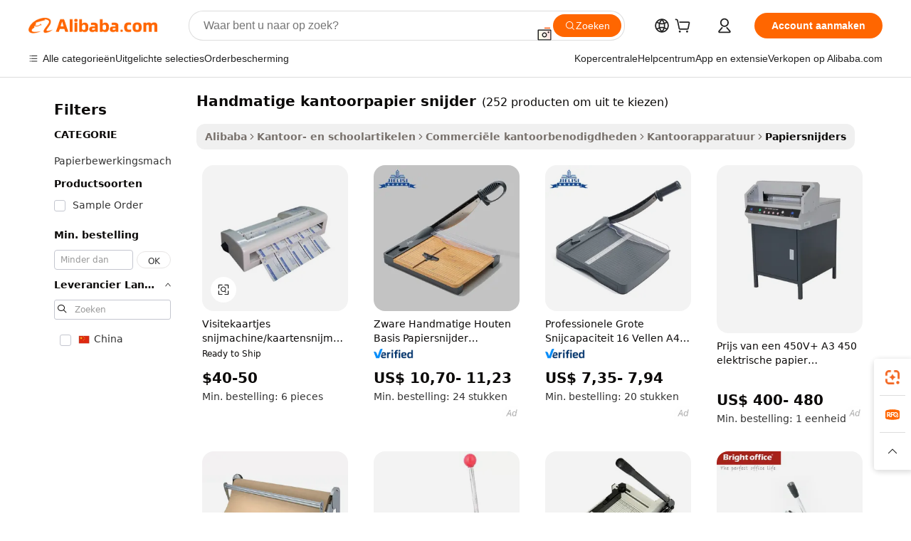

--- FILE ---
content_type: text/html;charset=UTF-8
request_url: https://dutch.alibaba.com/g/manual-business-paper-cutter.html
body_size: 184620
content:

<!-- screen_content -->

    <!-- tangram:5410 begin-->
    <!-- tangram:529998 begin-->
    
<!DOCTYPE html>
<html lang="nl" dir="ltr">
  <head>
        <script>
      window.__BB = {
        scene: window.__bb_scene || 'traffic-free-goods'
      };
      window.__BB.BB_CWV_IGNORE = {
          lcp_element: ['#icbu-buyer-pc-top-banner'],
          lcp_url: [],
        };
      window._timing = {}
      window._timing.first_start = Date.now();
      window.needLoginInspiration = Boolean(false);
      // 变量用于标记页面首次可见时间
      let firstVisibleTime = null;
      if (typeof document.hidden !== 'undefined') {
        // 页面首次加载时直接统计
        if (!document.hidden) {
          firstVisibleTime = Date.now();
          window.__BB_timex = 1
        } else {
          // 页面不可见时监听 visibilitychange 事件
          document.addEventListener('visibilitychange', () => {
            if (!document.hidden) {
              firstVisibleTime = Date.now();
              window.__BB_timex = firstVisibleTime - window.performance.timing.navigationStart
              window.__BB.firstVisibleTime = window.__BB_timex
              console.log("Page became visible after "+ window.__BB_timex + " ms");
            }
          }, { once: true });  // 确保只触发一次
        }
      } else {
        console.warn('Page Visibility API is not supported in this browser.');
      }
    </script>
        <meta name="data-spm" content="a2700">
        <meta name="aplus-xplug" content="NONE">
        <meta name="aplus-icbu-disable-umid" content="1">
        <meta name="google-translate-customization" content="9de59014edaf3b99-22e1cf3b5ca21786-g00bb439a5e9e5f8f-f">
    <meta name="yandex-verification" content="25a76ba8e4443bb3" />
    <meta name="msvalidate.01" content="E3FBF0E89B724C30844BF17C59608E8F" />
    <meta name="viewport" content="width=device-width, initial-scale=1.0, maximum-scale=5.0, user-scalable=yes">
        <link rel="preconnect" href="https://s.alicdn.com/" crossorigin>
    <link rel="dns-prefetch" href="https://s.alicdn.com">
                        <link rel="preload" href="https://s.alicdn.com/@g/alilog/??aplus_plugin_icbufront/index.js,mlog/aplus_v2.js" as="script">
        <link rel="preload" href="https://s.alicdn.com/@img/imgextra/i2/O1CN0153JdbU26g4bILVOyC_!!6000000007690-2-tps-418-58.png" as="image">
        <script>
            window.__APLUS_ABRATE__ = {
        perf_group: 'base64cached',
        scene: "traffic-free-goods",
      };
    </script>
    <meta name="aplus-mmstat-timeout" content="15000">
        <meta content="text/html; charset=utf-8" http-equiv="Content-Type">
          <title>Moeiteloze precisie met handmatige kantoorpapier snijder voor professioneel gebruik</title>
      <meta name="keywords" content="paper cutter,guillotine paper cutter,paper cutter machine">
      <meta name="description" content="Verbeter de precisie en efficiëntie in uw werkruimte met een betrouwbare  handmatige kantoorpapier snijder . Ideaal voor soepel en nauwkeurig snijden, en zorgt voor professionele resultaten voor al uw projecten.">
            <meta name="pagetiming-rate" content="9">
      <meta name="pagetiming-resource-rate" content="4">
                    <link rel="canonical" href="https://dutch.alibaba.com/g/manual-business-paper-cutter.html">
                              <link rel="alternate" hreflang="fr" href="https://french.alibaba.com/g/manual-business-paper-cutter.html">
                  <link rel="alternate" hreflang="de" href="https://german.alibaba.com/g/manual-business-paper-cutter.html">
                  <link rel="alternate" hreflang="pt" href="https://portuguese.alibaba.com/g/manual-business-paper-cutter.html">
                  <link rel="alternate" hreflang="it" href="https://italian.alibaba.com/g/manual-business-paper-cutter.html">
                  <link rel="alternate" hreflang="es" href="https://spanish.alibaba.com/g/manual-business-paper-cutter.html">
                  <link rel="alternate" hreflang="ru" href="https://russian.alibaba.com/g/manual-business-paper-cutter.html">
                  <link rel="alternate" hreflang="ko" href="https://korean.alibaba.com/g/manual-business-paper-cutter.html">
                  <link rel="alternate" hreflang="ar" href="https://arabic.alibaba.com/g/manual-business-paper-cutter.html">
                  <link rel="alternate" hreflang="ja" href="https://japanese.alibaba.com/g/manual-business-paper-cutter.html">
                  <link rel="alternate" hreflang="tr" href="https://turkish.alibaba.com/g/manual-business-paper-cutter.html">
                  <link rel="alternate" hreflang="th" href="https://thai.alibaba.com/g/manual-business-paper-cutter.html">
                  <link rel="alternate" hreflang="vi" href="https://vietnamese.alibaba.com/g/manual-business-paper-cutter.html">
                  <link rel="alternate" hreflang="nl" href="https://dutch.alibaba.com/g/manual-business-paper-cutter.html">
                  <link rel="alternate" hreflang="he" href="https://hebrew.alibaba.com/g/manual-business-paper-cutter.html">
                  <link rel="alternate" hreflang="id" href="https://indonesian.alibaba.com/g/manual-business-paper-cutter.html">
                  <link rel="alternate" hreflang="hi" href="https://hindi.alibaba.com/g/manual-business-paper-cutter.html">
                  <link rel="alternate" hreflang="en" href="https://www.alibaba.com/showroom/manual-business-paper-cutter.html">
                  <link rel="alternate" hreflang="zh" href="https://chinese.alibaba.com/g/manual-business-paper-cutter.html">
                  <link rel="alternate" hreflang="x-default" href="https://www.alibaba.com/showroom/manual-business-paper-cutter.html">
                                        <script>
      // Aplus 配置自动打点
      var queue = window.goldlog_queue || (window.goldlog_queue = []);
      var tags = ["button", "a", "div", "span", "i", "svg", "input", "li", "tr"];
      queue.push(
        {
          action: 'goldlog.appendMetaInfo',
          arguments: [
            'aplus-auto-exp',
            [
              {
                logkey: '/sc.ug_msite.new_product_exp',
                cssSelector: '[data-spm-exp]',
                props: ["data-spm-exp"],
              },
              {
                logkey: '/sc.ug_pc.seolist_product_exp',
                cssSelector: '.traffic-card-gallery',
                props: ["data-spm-exp"],
              }
            ]
          ]
        }
      )
      queue.push({
        action: 'goldlog.setMetaInfo',
        arguments: ['aplus-auto-clk', JSON.stringify(tags.map(tag =>({
          "logkey": "/sc.ug_msite.new_product_clk",
          tag,
          "filter": "data-spm-clk",
          "props": ["data-spm-clk"]
        })))],
      });
    </script>
  </head>
  <div id="icbu-header"><div id="the-new-header" data-version="4.4.0" data-tnh-auto-exp="tnh-expose" data-scenes="search-products" style="position: relative;background-color: #fff;border-bottom: 1px solid #ddd;box-sizing: border-box; font-family:Inter,SF Pro Text,Roboto,Helvetica Neue,Helvetica,Tahoma,Arial,PingFang SC,Microsoft YaHei;"><div style="display: flex;align-items:center;height: 72px;min-width: 1200px;max-width: 1580px;margin: 0 auto;padding: 0 40px;box-sizing: border-box;"><img style="height: 29px; width: 209px;" src="https://s.alicdn.com/@img/imgextra/i2/O1CN0153JdbU26g4bILVOyC_!!6000000007690-2-tps-418-58.png" alt="" /></div><div style="min-width: 1200px;max-width: 1580px;margin: 0 auto;overflow: hidden;font-size: 14px;display: flex;justify-content: space-between;padding: 0 40px;box-sizing: border-box;"><div style="display: flex; align-items: center; justify-content: space-between"><div style="position: relative; height: 36px; padding: 0 28px 0 20px">All categories</div><div style="position: relative; height: 36px; padding-right: 28px">Featured selections</div><div style="position: relative; height: 36px">Trade Assurance</div></div><div style="display: flex; align-items: center; justify-content: space-between"><div style="position: relative; height: 36px; padding-right: 28px">Buyer Central</div><div style="position: relative; height: 36px; padding-right: 28px">Help Center</div><div style="position: relative; height: 36px; padding-right: 28px">Get the app</div><div style="position: relative; height: 36px">Become a supplier</div></div></div></div></div></div>
  <body data-spm="7724857" style="min-height: calc(100vh + 1px)"><script 
id="beacon-aplus"   
src="//s.alicdn.com/@g/alilog/??aplus_plugin_icbufront/index.js,mlog/aplus_v2.js"
exparams="aplus=async&userid=&aplus&ali_beacon_id=&ali_apache_id=&ali_apache_track=&ali_apache_tracktmp=&eagleeye_traceid=2101f48217689956361643575e1418&ip=18%2e117%2e117%2e148&dmtrack_c={ali%5fresin%5ftrace%3dse%5frst%3dnull%7csp%5fviewtype%3dY%7cset%3d3%7cser%3d1007%7cpageId%3d54998d6afc4045bbb10e6fc595a9895c%7cm%5fpageid%3dnull%7cpvmi%3d4f737b345c444385869e1d44747bfefc%7csek%5fsepd%3dhandmatige%2bkantoorpapier%2bsnijder%7csek%3dmanual%2bbusiness%2bpaper%2bcutter%7cse%5fpn%3d1%7cp4pid%3da8c2a240%2d9784%2d490e%2d94c0%2da379e788deb1%7csclkid%3dnull%7cforecast%5fpost%5fcate%3dnull%7cseo%5fnew%5fuser%5fflag%3dfalse%7ccategoryId%3d2121%7cseo%5fsearch%5fmodel%5fupgrade%5fv2%3d2025070801%7cseo%5fmodule%5fcard%5f20240624%3d202406242%7clong%5ftext%5fgoogle%5ftranslate%5fv2%3d2407142%7cseo%5fcontent%5ftd%5fbottom%5ftext%5fupdate%5fkey%3d2025070801%7cseo%5fsearch%5fmodel%5fupgrade%5fv3%3d2025072201%7cseo%5fsearch%5fmodel%5fmulti%5fupgrade%5fv3%3d2025081101%7cdamo%5falt%5freplace%3dnull%7cwap%5fcross%3d2007659%7cwap%5fcs%5faction%3d2005494%7cAPP%5fVisitor%5fActive%3d26705%7cseo%5fshowroom%5fgoods%5fmix%3d2005244%7cseo%5fdefault%5fcached%5flong%5ftext%5ffrom%5fnew%5fkeyword%5fstep%3d2024122502%7cshowroom%5fgeneral%5ftemplate%3d2005292%7cwap%5fcs%5ftext%3dnull%7cstructured%5fdata%3d2025052702%7cseo%5fmulti%5fstyle%5ftext%5fupdate%3d2511181%7cpc%5fnew%5fheader%3dnull%7cseo%5fmeta%5fcate%5ftemplate%5fv1%3d2025042401%7cseo%5fmeta%5ftd%5fsearch%5fkeyword%5fstep%5fv1%3d2025040999%7cshowroom%5fft%5flong%5ftext%5fbaks%3d80802%7cAPP%5fGrowing%5fBuyer%5fHigh%5fIntent%5fActive%3d25488%7cshowroom%5fpc%5fv2019%3d2104%7cAPP%5fProspecting%5fBuyer%3d26712%7ccache%5fcontrol%3dnull%7cAPP%5fChurned%5fCore%5fBuyer%3d25463%7cseo%5fdefault%5fcached%5flong%5ftext%5fstep%3d24110802%7camp%5flighthouse%5fscore%5fimage%3d19657%7cseo%5fft%5ftranslate%5fgemini%3d25012003%7cwap%5fnode%5fssr%3d2015725%7cdataphant%5fopen%3d27030%7clongtext%5fmulti%5fstyle%5fexpand%5frussian%3d2510142%7cseo%5flongtext%5fgoogle%5fdata%5fsection%3d25021702%7cindustry%5fpopular%5ffloor%3dnull%7cwap%5fad%5fgoods%5fproduct%5finterval%3dnull%7cseo%5fgoods%5fbootom%5fwholesale%5flink%3d2486162%7cseo%5fmiddle%5fwholesale%5flink%3d2486164%7cseo%5fkeyword%5faatest%3d20%7cft%5flong%5ftext%5fenpand%5fstep2%3d121602%7cseo%5fft%5flongtext%5fexpand%5fstep3%3d25012102%7cseo%5fwap%5fheadercard%3d2006288%7cAPP%5fChurned%5fInactive%5fVisitor%3d25497%7cAPP%5fGrowing%5fBuyer%5fHigh%5fIntent%5fInactive%3d25484%7cseo%5fmeta%5ftd%5fmulti%5fkey%3d2025061801%7ctop%5frecommend%5f20250120%3d202501201%7clongtext%5fmulti%5fstyle%5fexpand%5ffrench%5fcopy%3d25091802%7clongtext%5fmulti%5fstyle%5fexpand%5ffrench%5fcopy%5fcopy%3d25092502%7clong%5ftext%5fpaa%3d220831%7cseo%5ffloor%5fexp%3dnull%7cseo%5fshowroom%5falgo%5flink%3d17764%7cseo%5fmeta%5ftd%5faib%5fgeneral%5fkey%3d2025091900%7ccountry%5findustry%3d202311033%7cshowroom%5fft%5flong%5ftext%5fenpand%5fstep1%3d101102%7cseo%5fshowroom%5fnorel%3d443425%7cplp%5fstyle%5f25%5fpc%3d202505222%7cseo%5fggs%5flayer%3d10011%7cquery%5fmutil%5flang%5ftranslate%3d2025060300%7cAPP%5fChurned%5fBuyer%3d25468%7cstream%5frender%5fperf%5fopt%3d2309181%7cwap%5fgoods%3d2007383%7cseo%5fshowroom%5fsimilar%5f20240614%3d202406142%7cchinese%5fopen%3d6307%7cquery%5fgpt%5ftranslate%3d20240820%7cad%5fproduct%5finterval%3dnull%7camp%5fto%5fpwa%3d2007359%7cplp%5faib%5fmulti%5fai%5fmeta%3d20250401%7cwap%5fsupplier%5fcontent%3dnull%7cpc%5ffree%5frefactoring%3d20220315%7csso%5foem%5ffloor%3d30031%7cAPP%5fGrowing%5fBuyer%5fInactive%3d25474%7cseo%5fpc%5fnew%5fview%5f20240807%3d202408072%7cseo%5fbottom%5ftext%5fentity%5fkey%5fcopy%3d2025062400%7cstream%5frender%3d433763%7cseo%5fmodule%5fcard%5f20240424%3d202404241%7cseo%5ftitle%5freplace%5f20191226%3d5841%7clongtext%5fmulti%5fstyle%5fexpand%3d25090802%7cgoogleweblight%3d6516%7clighthouse%5fbase64%3d2005760%7cAPP%5fProspecting%5fBuyer%5fActive%3d26716%7cad%5fgoods%5fproduct%5finterval%3dnull%7cseo%5fbottom%5fdeep%5fextend%5fkw%5fkey%3d2025071101%7clongtext%5fmulti%5fstyle%5fexpand%5fturkish%3d25102802%7cilink%5fuv%3d20240911%7cwap%5flist%5fwakeup%3d2005832%7ctpp%5fcrosslink%5fpc%3d20205311%7cseo%5ftop%5fbooth%3d18501%7cAPP%5fGrowing%5fBuyer%5fLess%5fActive%3d25472%7cseo%5fsearch%5fmodel%5fupgrade%5frank%3d2025092401%7cgoodslayer%3d7977%7cft%5flong%5ftext%5ftranslate%5fexpand%5fstep1%3d24110802%7cseo%5fheaderstyle%5ftraffic%5fkey%5fv1%3d2025072100%7ccrosslink%5fswitch%3d2008141%7cp4p%5foutline%3d20240328%7cseo%5fmeta%5ftd%5faib%5fv2%5fkey%3d2025091801%7crts%5fmulti%3d2008404%7cseo%5fad%5foptimization%5fkey%5fv2%3d2025072301%7cAPP%5fVisitor%5fLess%5fActive%3d26698%7cseo%5fsearch%5franker%5fid%3d2025112400%7cplp%5fstyle%5f25%3d202505192%7ccdn%5fvm%3d2007368%7cwap%5fad%5fproduct%5finterval%3dnull%7cseo%5fsearch%5fmodel%5fmulti%5fupgrade%5frank%3d2025092401%7cpc%5fcard%5fshare%3d2025081201%7cAPP%5fGrowing%5fBuyer%5fHigh%5fIntent%5fLess%5fActive%3d25480%7cgoods%5ftitle%5fsubstitute%3d9616%7cwap%5fscreen%5fexp%3d2025081400%7creact%5fheader%5ftest%3d202502182%7cpc%5fcs%5fcolor%3d2005788%7cshowroom%5fft%5flong%5ftext%5ftest%3d72502%7cone%5ftap%5flogin%5fABTest%3d202308153%7cseo%5fhyh%5fshow%5ftags%3dnull%7cplp%5fstructured%5fdata%3d2508182%7cguide%5fdelete%3d2008526%7cseo%5findustry%5ftemplate%3dnull%7cseo%5fmeta%5ftd%5fmulti%5fes%5fkey%3d2025073101%7cseo%5fshowroom%5fdata%5fmix%3d19888%7csso%5ftop%5franking%5ffloor%3d20031%7cseo%5ftd%5fdeep%5fupgrade%5fkey%5fv3%3d2025081101%7cwap%5fue%5fone%3d2025111401%7cshowroom%5fto%5frts%5flink%3d2008480%7ccountrysearch%5ftest%3dnull%7cchannel%5famp%5fto%5fpwa%3d2008435%7cseo%5fmulti%5fstyles%5flong%5ftext%3d2503172%7cseo%5fmeta%5ftext%5fmutli%5fcate%5ftemplate%5fv1%3d2025080801%7cseo%5fdefault%5fcached%5fmutil%5flong%5ftext%5fstep%3d24110436%7cseo%5faction%5fpoint%5ftype%3d22823%7cseo%5faib%5ftd%5flaunch%5f20240828%5fcopy%3d202408282%7cseo%5fshowroom%5fwholesale%5flink%3d2486142%7cseo%5fperf%5fimprove%3d2023999%7cseo%5fwap%5flist%5fbounce%5f01%3d2063%7cseo%5fwap%5flist%5fbounce%5f02%3d2128%7cAPP%5fGrowing%5fBuyer%5fActive%3d25492%7cvideolayer%3dnull%7cvideo%5fplay%3dnull%7cAPP%5fChurned%5fMember%5fInactive%3d25501%7cseo%5fgoogle%5fnew%5fstruct%3d438326%7cicbu%5falgo%5fp4p%5fseo%5fad%3d2025072301%7ctpp%5ftrace%3dseoKeyword%2dseoKeyword%5fv3%2dbase%2dORIGINAL}&pageid=127575942101e3611768995636&hn=ensearchweb033001227097%2erg%2dus%2deast%2eus44&asid=AQAAAAA0u3Bp78QgHQAAAAAApXebGKx6og==&treq=&tres=" async>
</script>
            <style>body{background-color:white;}.no-scrollbar.il-sticky.il-top-0.il-max-h-\[100vh\].il-w-\[200px\].il-flex-shrink-0.il-flex-grow-0.il-overflow-y-scroll{background-color:#FFF;padding-left:12px}</style>
                    <!-- tangram:530006 begin-->
<!--  -->
 <style>
   @keyframes il-spin {
     to {
       transform: rotate(360deg);
     }
   }
   @keyframes il-pulse {
     50% {
       opacity: 0.5;
     }
   }
   .traffic-card-gallery {display: flex;position: relative;flex-direction: column;justify-content: flex-start;border-radius: 0.5rem;background-color: #fff;padding: 0.5rem 0.5rem 1rem;overflow: hidden;font-size: 0.75rem;line-height: 1rem;}
   .traffic-card-list {display: flex;position: relative;flex-direction: row;justify-content: flex-start;border-bottom-width: 1px;background-color: #fff;padding: 1rem;height: 292px;overflow: hidden;font-size: 0.75rem;line-height: 1rem;}
   .product-price {
     b {
       font-size: 22px;
     }
   }
   .skel-loading {
       animation: il-pulse 2s cubic-bezier(0.4, 0, 0.6, 1) infinite;background-color: hsl(60, 4.8%, 95.9%);
   }
 </style>
<div id="first-cached-card">
  <div style="box-sizing:border-box;display: flex;position: absolute;left: 0;right: 0;margin: 0 auto;z-index: 1;min-width: 1200px;max-width: 1580px;padding: 0.75rem 3.25rem 0;pointer-events: none;">
    <!--页面左侧区域-->
    <div style="width: 200px;padding-top: 1rem;padding-left:12px; background-color: #fff;border-radius: 0.25rem">
      <div class="skel-loading" style="height: 1.5rem;width: 50%;border-radius: 0.25rem;"></div>
      <div style="margin-top: 1rem;margin-bottom: 1rem;">
        <div class="skel-loading" style="height: 1rem;width: calc(100% * 5 / 6);"></div>
        <div
          class="skel-loading"
          style="margin-top: 1rem;height: 1rem;width: calc(100% * 8 / 12);"
        ></div>
        <div class="skel-loading" style="margin-top: 1rem;height: 1rem;width: 75%;"></div>
        <div
          class="skel-loading"
          style="margin-top: 1rem;height: 1rem;width: calc(100% * 7 / 12);"
        ></div>
      </div>
      <div class="skel-loading" style="height: 1.5rem;width: 50%;border-radius: 0.25rem;"></div>
      <div style="margin-top: 1rem;margin-bottom: 1rem;">
        <div class="skel-loading" style="height: 1rem;width: calc(100% * 5 / 6);"></div>
        <div
          class="skel-loading"
          style="margin-top: 1rem;height: 1rem;width: calc(100% * 8 / 12);"
        ></div>
        <div class="skel-loading" style="margin-top: 1rem;height: 1rem;width: 75%;"></div>
        <div
          class="skel-loading"
          style="margin-top: 1rem;height: 1rem;width: calc(100% * 7 / 12);"
        ></div>
      </div>
      <div class="skel-loading" style="height: 1.5rem;width: 50%;border-radius: 0.25rem;"></div>
      <div style="margin-top: 1rem;margin-bottom: 1rem;">
        <div class="skel-loading" style="height: 1rem;width: calc(100% * 5 / 6);"></div>
        <div
          class="skel-loading"
          style="margin-top: 1rem;height: 1rem;width: calc(100% * 8 / 12);"
        ></div>
        <div class="skel-loading" style="margin-top: 1rem;height: 1rem;width: 75%;"></div>
        <div
          class="skel-loading"
          style="margin-top: 1rem;height: 1rem;width: calc(100% * 7 / 12);"
        ></div>
      </div>
      <div class="skel-loading" style="height: 1.5rem;width: 50%;border-radius: 0.25rem;"></div>
      <div style="margin-top: 1rem;margin-bottom: 1rem;">
        <div class="skel-loading" style="height: 1rem;width: calc(100% * 5 / 6);"></div>
        <div
          class="skel-loading"
          style="margin-top: 1rem;height: 1rem;width: calc(100% * 8 / 12);"
        ></div>
        <div class="skel-loading" style="margin-top: 1rem;height: 1rem;width: 75%;"></div>
        <div
          class="skel-loading"
          style="margin-top: 1rem;height: 1rem;width: calc(100% * 7 / 12);"
        ></div>
      </div>
      <div class="skel-loading" style="height: 1.5rem;width: 50%;border-radius: 0.25rem;"></div>
      <div style="margin-top: 1rem;margin-bottom: 1rem;">
        <div class="skel-loading" style="height: 1rem;width: calc(100% * 5 / 6);"></div>
        <div
          class="skel-loading"
          style="margin-top: 1rem;height: 1rem;width: calc(100% * 8 / 12);"
        ></div>
        <div class="skel-loading" style="margin-top: 1rem;height: 1rem;width: 75%;"></div>
        <div
          class="skel-loading"
          style="margin-top: 1rem;height: 1rem;width: calc(100% * 7 / 12);"
        ></div>
      </div>
      <div class="skel-loading" style="height: 1.5rem;width: 50%;border-radius: 0.25rem;"></div>
      <div style="margin-top: 1rem;margin-bottom: 1rem;">
        <div class="skel-loading" style="height: 1rem;width: calc(100% * 5 / 6);"></div>
        <div
          class="skel-loading"
          style="margin-top: 1rem;height: 1rem;width: calc(100% * 8 / 12);"
        ></div>
        <div class="skel-loading" style="margin-top: 1rem;height: 1rem;width: 75%;"></div>
        <div
          class="skel-loading"
          style="margin-top: 1rem;height: 1rem;width: calc(100% * 7 / 12);"
        ></div>
      </div>
    </div>
    <!--页面主体区域-->
    <div style="flex: 1 1 0%; overflow: hidden;padding: 0.5rem 0.5rem 0.5rem 1.5rem">
      <div style="height: 1.25rem;margin-bottom: 1rem;"></div>
      <!-- keywords -->
      <div style="margin-bottom: 1rem;height: 1.75rem;font-weight: 700;font-size: 1.25rem;line-height: 1.75rem;"></div>
      <!-- longtext -->
            <div style="width: calc(25% - 0.9rem);pointer-events: auto">
        <div class="traffic-card-gallery">
          <!-- ProductImage -->
          <a href="//www.alibaba.com/product-detail/Business-Card-Cutter-card-Cutting-Machine_60596431112.html?from=SEO" target="_blank" style="position: relative;margin-bottom: 0.5rem;aspect-ratio: 1;overflow: hidden;border-radius: 0.5rem;">
            <div style="display: flex; overflow: hidden">
              <div style="position: relative;margin: 0;width: 100%;min-width: 0;flex-shrink: 0;flex-grow: 0;flex-basis: 100%;padding: 0;">
                <img style="position: relative; aspect-ratio: 1; width: 100%" src="[data-uri]" loading="eager" />
                <div style="position: absolute;left: 0;bottom: 0;right: 0;top: 0;background-color: #000;opacity: 0.05;"></div>
              </div>
            </div>
          </a>
          <div style="display: flex;flex: 1 1 0%;flex-direction: column;justify-content: space-between;">
            <div>
              <a class="skel-loading" style="margin-top: 0.5rem;display:inline-block;width:100%;height:1rem;" href="//www.alibaba.com/product-detail/Business-Card-Cutter-card-Cutting-Machine_60596431112.html" target="_blank"></a>
              <a class="skel-loading" style="margin-top: 0.125rem;display:inline-block;width:100%;height:1rem;" href="//www.alibaba.com/product-detail/Business-Card-Cutter-card-Cutting-Machine_60596431112.html" target="_blank"></a>
              <div class="skel-loading" style="margin-top: 0.25rem;height:1.625rem;width:75%"></div>
              <div class="skel-loading" style="margin-top: 0.5rem;height: 1rem;width:50%"></div>
              <div class="skel-loading" style="margin-top:0.25rem;height:1rem;width:25%"></div>
            </div>
          </div>

        </div>
      </div>

    </div>
  </div>
</div>
<!-- tangram:530006 end-->
            <style>.component-left-filter-callback{display:flex;position:relative;margin-top:10px;height:1200px}.component-left-filter-callback img{width:200px}.component-left-filter-callback i{position:absolute;top:5%;left:50%}.related-search-wrapper{padding:.5rem;--tw-bg-opacity: 1;background-color:#fff;background-color:rgba(255,255,255,var(--tw-bg-opacity, 1));border-width:1px;border-color:var(--input)}.related-search-wrapper .related-search-box{margin:12px 16px}.related-search-wrapper .related-search-box .related-search-title{display:inline;float:start;color:#666;word-wrap:break-word;margin-right:12px;width:13%}.related-search-wrapper .related-search-box .related-search-content{display:flex;flex-wrap:wrap}.related-search-wrapper .related-search-box .related-search-content .related-search-link{margin-right:12px;width:23%;overflow:hidden;color:#666;text-overflow:ellipsis;white-space:nowrap}.product-title img{margin-right:.5rem;display:inline-block;height:1rem;vertical-align:sub}.product-price b{font-size:22px}.similar-icon{position:absolute;bottom:12px;z-index:2;right:12px}.rfq-card{display:inline-block;position:relative;box-sizing:border-box;margin-bottom:36px}.rfq-card .rfq-card-content{display:flex;position:relative;flex-direction:column;align-items:flex-start;background-size:cover;background-color:#fff;padding:12px;width:100%;height:100%}.rfq-card .rfq-card-content .rfq-card-icon{margin-top:50px}.rfq-card .rfq-card-content .rfq-card-icon img{width:45px}.rfq-card .rfq-card-content .rfq-card-top-title{margin-top:14px;color:#222;font-weight:400;font-size:16px}.rfq-card .rfq-card-content .rfq-card-title{margin-top:24px;color:#333;font-weight:800;font-size:20px}.rfq-card .rfq-card-content .rfq-card-input-box{margin-top:24px;width:100%}.rfq-card .rfq-card-content .rfq-card-input-box textarea{box-sizing:border-box;border:1px solid #ddd;border-radius:4px;background-color:#fff;padding:9px 12px;width:100%;height:88px;resize:none;color:#666;font-weight:400;font-size:13px;font-family:inherit}.rfq-card .rfq-card-content .rfq-card-button{margin-top:24px;border:1px solid #666;border-radius:16px;background-color:#fff;width:67%;color:#000;font-weight:700;font-size:14px;line-height:30px;text-align:center}[data-modulename^=ProductList-] div{contain-intrinsic-size:auto 500px}.traffic-card-gallery:hover{--tw-shadow: 0px 2px 6px 2px rgba(0,0,0,.12157);--tw-shadow-colored: 0px 2px 6px 2px var(--tw-shadow-color);box-shadow:0 0 #0000,0 0 #0000,0 2px 6px 2px #0000001f;box-shadow:var(--tw-ring-offset-shadow, 0 0 rgba(0,0,0,0)),var(--tw-ring-shadow, 0 0 rgba(0,0,0,0)),var(--tw-shadow);z-index:10}.traffic-card-gallery{position:relative;display:flex;flex-direction:column;justify-content:flex-start;overflow:hidden;border-radius:.75rem;--tw-bg-opacity: 1;background-color:#fff;background-color:rgba(255,255,255,var(--tw-bg-opacity, 1));padding:.5rem;font-size:.75rem;line-height:1rem}.traffic-card-list{position:relative;display:flex;height:292px;flex-direction:row;justify-content:flex-start;overflow:hidden;border-bottom-width:1px;--tw-bg-opacity: 1;background-color:#fff;background-color:rgba(255,255,255,var(--tw-bg-opacity, 1));padding:1rem;font-size:.75rem;line-height:1rem}.traffic-card-g-industry:hover{--tw-shadow: 0 0 10px rgba(0,0,0,.1);--tw-shadow-colored: 0 0 10px var(--tw-shadow-color);box-shadow:0 0 #0000,0 0 #0000,0 0 10px #0000001a;box-shadow:var(--tw-ring-offset-shadow, 0 0 rgba(0,0,0,0)),var(--tw-ring-shadow, 0 0 rgba(0,0,0,0)),var(--tw-shadow)}.traffic-card-g-industry{position:relative;border-radius:var(--radius);--tw-bg-opacity: 1;background-color:#fff;background-color:rgba(255,255,255,var(--tw-bg-opacity, 1));padding:1.25rem .75rem .75rem;font-size:.875rem;line-height:1.25rem}.module-filter-section-wrapper{max-height:none!important;overflow-x:hidden}*,:before,:after{--tw-border-spacing-x: 0;--tw-border-spacing-y: 0;--tw-translate-x: 0;--tw-translate-y: 0;--tw-rotate: 0;--tw-skew-x: 0;--tw-skew-y: 0;--tw-scale-x: 1;--tw-scale-y: 1;--tw-pan-x: ;--tw-pan-y: ;--tw-pinch-zoom: ;--tw-scroll-snap-strictness: proximity;--tw-gradient-from-position: ;--tw-gradient-via-position: ;--tw-gradient-to-position: ;--tw-ordinal: ;--tw-slashed-zero: ;--tw-numeric-figure: ;--tw-numeric-spacing: ;--tw-numeric-fraction: ;--tw-ring-inset: ;--tw-ring-offset-width: 0px;--tw-ring-offset-color: #fff;--tw-ring-color: rgba(59, 130, 246, .5);--tw-ring-offset-shadow: 0 0 rgba(0,0,0,0);--tw-ring-shadow: 0 0 rgba(0,0,0,0);--tw-shadow: 0 0 rgba(0,0,0,0);--tw-shadow-colored: 0 0 rgba(0,0,0,0);--tw-blur: ;--tw-brightness: ;--tw-contrast: ;--tw-grayscale: ;--tw-hue-rotate: ;--tw-invert: ;--tw-saturate: ;--tw-sepia: ;--tw-drop-shadow: ;--tw-backdrop-blur: ;--tw-backdrop-brightness: ;--tw-backdrop-contrast: ;--tw-backdrop-grayscale: ;--tw-backdrop-hue-rotate: ;--tw-backdrop-invert: ;--tw-backdrop-opacity: ;--tw-backdrop-saturate: ;--tw-backdrop-sepia: ;--tw-contain-size: ;--tw-contain-layout: ;--tw-contain-paint: ;--tw-contain-style: }::backdrop{--tw-border-spacing-x: 0;--tw-border-spacing-y: 0;--tw-translate-x: 0;--tw-translate-y: 0;--tw-rotate: 0;--tw-skew-x: 0;--tw-skew-y: 0;--tw-scale-x: 1;--tw-scale-y: 1;--tw-pan-x: ;--tw-pan-y: ;--tw-pinch-zoom: ;--tw-scroll-snap-strictness: proximity;--tw-gradient-from-position: ;--tw-gradient-via-position: ;--tw-gradient-to-position: ;--tw-ordinal: ;--tw-slashed-zero: ;--tw-numeric-figure: ;--tw-numeric-spacing: ;--tw-numeric-fraction: ;--tw-ring-inset: ;--tw-ring-offset-width: 0px;--tw-ring-offset-color: #fff;--tw-ring-color: rgba(59, 130, 246, .5);--tw-ring-offset-shadow: 0 0 rgba(0,0,0,0);--tw-ring-shadow: 0 0 rgba(0,0,0,0);--tw-shadow: 0 0 rgba(0,0,0,0);--tw-shadow-colored: 0 0 rgba(0,0,0,0);--tw-blur: ;--tw-brightness: ;--tw-contrast: ;--tw-grayscale: ;--tw-hue-rotate: ;--tw-invert: ;--tw-saturate: ;--tw-sepia: ;--tw-drop-shadow: ;--tw-backdrop-blur: ;--tw-backdrop-brightness: ;--tw-backdrop-contrast: ;--tw-backdrop-grayscale: ;--tw-backdrop-hue-rotate: ;--tw-backdrop-invert: ;--tw-backdrop-opacity: ;--tw-backdrop-saturate: ;--tw-backdrop-sepia: ;--tw-contain-size: ;--tw-contain-layout: ;--tw-contain-paint: ;--tw-contain-style: }*,:before,:after{box-sizing:border-box;border-width:0;border-style:solid;border-color:#e5e7eb}:before,:after{--tw-content: ""}html,:host{line-height:1.5;-webkit-text-size-adjust:100%;-moz-tab-size:4;-o-tab-size:4;tab-size:4;font-family:ui-sans-serif,system-ui,-apple-system,Segoe UI,Roboto,Ubuntu,Cantarell,Noto Sans,sans-serif,"Apple Color Emoji","Segoe UI Emoji",Segoe UI Symbol,"Noto Color Emoji";font-feature-settings:normal;font-variation-settings:normal;-webkit-tap-highlight-color:transparent}body{margin:0;line-height:inherit}hr{height:0;color:inherit;border-top-width:1px}abbr:where([title]){text-decoration:underline;-webkit-text-decoration:underline dotted;text-decoration:underline dotted}h1,h2,h3,h4,h5,h6{font-size:inherit;font-weight:inherit}a{color:inherit;text-decoration:inherit}b,strong{font-weight:bolder}code,kbd,samp,pre{font-family:ui-monospace,SFMono-Regular,Menlo,Monaco,Consolas,Liberation Mono,Courier New,monospace;font-feature-settings:normal;font-variation-settings:normal;font-size:1em}small{font-size:80%}sub,sup{font-size:75%;line-height:0;position:relative;vertical-align:baseline}sub{bottom:-.25em}sup{top:-.5em}table{text-indent:0;border-color:inherit;border-collapse:collapse}button,input,optgroup,select,textarea{font-family:inherit;font-feature-settings:inherit;font-variation-settings:inherit;font-size:100%;font-weight:inherit;line-height:inherit;letter-spacing:inherit;color:inherit;margin:0;padding:0}button,select{text-transform:none}button,input:where([type=button]),input:where([type=reset]),input:where([type=submit]){-webkit-appearance:button;background-color:transparent;background-image:none}:-moz-focusring{outline:auto}:-moz-ui-invalid{box-shadow:none}progress{vertical-align:baseline}::-webkit-inner-spin-button,::-webkit-outer-spin-button{height:auto}[type=search]{-webkit-appearance:textfield;outline-offset:-2px}::-webkit-search-decoration{-webkit-appearance:none}::-webkit-file-upload-button{-webkit-appearance:button;font:inherit}summary{display:list-item}blockquote,dl,dd,h1,h2,h3,h4,h5,h6,hr,figure,p,pre{margin:0}fieldset{margin:0;padding:0}legend{padding:0}ol,ul,menu{list-style:none;margin:0;padding:0}dialog{padding:0}textarea{resize:vertical}input::-moz-placeholder,textarea::-moz-placeholder{opacity:1;color:#9ca3af}input::placeholder,textarea::placeholder{opacity:1;color:#9ca3af}button,[role=button]{cursor:pointer}:disabled{cursor:default}img,svg,video,canvas,audio,iframe,embed,object{display:block;vertical-align:middle}img,video{max-width:100%;height:auto}[hidden]:where(:not([hidden=until-found])){display:none}:root{--background: hsl(0, 0%, 100%);--foreground: hsl(20, 14.3%, 4.1%);--card: hsl(0, 0%, 100%);--card-foreground: hsl(20, 14.3%, 4.1%);--popover: hsl(0, 0%, 100%);--popover-foreground: hsl(20, 14.3%, 4.1%);--primary: hsl(24, 100%, 50%);--primary-foreground: hsl(60, 9.1%, 97.8%);--secondary: hsl(60, 4.8%, 95.9%);--secondary-foreground: #333;--muted: hsl(60, 4.8%, 95.9%);--muted-foreground: hsl(25, 5.3%, 44.7%);--accent: hsl(60, 4.8%, 95.9%);--accent-foreground: hsl(24, 9.8%, 10%);--destructive: hsl(0, 84.2%, 60.2%);--destructive-foreground: hsl(60, 9.1%, 97.8%);--border: hsl(20, 5.9%, 90%);--input: hsl(20, 5.9%, 90%);--ring: hsl(24.6, 95%, 53.1%);--radius: 1rem}.dark{--background: hsl(20, 14.3%, 4.1%);--foreground: hsl(60, 9.1%, 97.8%);--card: hsl(20, 14.3%, 4.1%);--card-foreground: hsl(60, 9.1%, 97.8%);--popover: hsl(20, 14.3%, 4.1%);--popover-foreground: hsl(60, 9.1%, 97.8%);--primary: hsl(20.5, 90.2%, 48.2%);--primary-foreground: hsl(60, 9.1%, 97.8%);--secondary: hsl(12, 6.5%, 15.1%);--secondary-foreground: hsl(60, 9.1%, 97.8%);--muted: hsl(12, 6.5%, 15.1%);--muted-foreground: hsl(24, 5.4%, 63.9%);--accent: hsl(12, 6.5%, 15.1%);--accent-foreground: hsl(60, 9.1%, 97.8%);--destructive: hsl(0, 72.2%, 50.6%);--destructive-foreground: hsl(60, 9.1%, 97.8%);--border: hsl(12, 6.5%, 15.1%);--input: hsl(12, 6.5%, 15.1%);--ring: hsl(20.5, 90.2%, 48.2%)}*{border-color:#e7e5e4;border-color:var(--border)}body{background-color:#fff;background-color:var(--background);color:#0c0a09;color:var(--foreground)}.il-sr-only{position:absolute;width:1px;height:1px;padding:0;margin:-1px;overflow:hidden;clip:rect(0,0,0,0);white-space:nowrap;border-width:0}.il-invisible{visibility:hidden}.il-fixed{position:fixed}.il-absolute{position:absolute}.il-relative{position:relative}.il-sticky{position:sticky}.il-inset-0{inset:0}.il--bottom-12{bottom:-3rem}.il--top-12{top:-3rem}.il-bottom-0{bottom:0}.il-bottom-2{bottom:.5rem}.il-bottom-3{bottom:.75rem}.il-bottom-4{bottom:1rem}.il-end-0{right:0}.il-end-2{right:.5rem}.il-end-3{right:.75rem}.il-end-4{right:1rem}.il-left-0{left:0}.il-left-3{left:.75rem}.il-right-0{right:0}.il-right-2{right:.5rem}.il-right-3{right:.75rem}.il-start-0{left:0}.il-start-1\/2{left:50%}.il-start-2{left:.5rem}.il-start-3{left:.75rem}.il-start-\[50\%\]{left:50%}.il-top-0{top:0}.il-top-1\/2{top:50%}.il-top-16{top:4rem}.il-top-4{top:1rem}.il-top-\[50\%\]{top:50%}.il-z-10{z-index:10}.il-z-50{z-index:50}.il-z-\[9999\]{z-index:9999}.il-col-span-4{grid-column:span 4 / span 4}.il-m-0{margin:0}.il-m-3{margin:.75rem}.il-m-auto{margin:auto}.il-mx-auto{margin-left:auto;margin-right:auto}.il-my-3{margin-top:.75rem;margin-bottom:.75rem}.il-my-5{margin-top:1.25rem;margin-bottom:1.25rem}.il-my-auto{margin-top:auto;margin-bottom:auto}.\!il-mb-4{margin-bottom:1rem!important}.il--mt-4{margin-top:-1rem}.il-mb-0{margin-bottom:0}.il-mb-1{margin-bottom:.25rem}.il-mb-2{margin-bottom:.5rem}.il-mb-3{margin-bottom:.75rem}.il-mb-4{margin-bottom:1rem}.il-mb-5{margin-bottom:1.25rem}.il-mb-6{margin-bottom:1.5rem}.il-mb-8{margin-bottom:2rem}.il-mb-\[-0\.75rem\]{margin-bottom:-.75rem}.il-mb-\[0\.125rem\]{margin-bottom:.125rem}.il-me-1{margin-right:.25rem}.il-me-2{margin-right:.5rem}.il-me-3{margin-right:.75rem}.il-me-auto{margin-right:auto}.il-mr-1{margin-right:.25rem}.il-mr-2{margin-right:.5rem}.il-ms-1{margin-left:.25rem}.il-ms-4{margin-left:1rem}.il-ms-5{margin-left:1.25rem}.il-ms-8{margin-left:2rem}.il-ms-\[\.375rem\]{margin-left:.375rem}.il-ms-auto{margin-left:auto}.il-mt-0{margin-top:0}.il-mt-0\.5{margin-top:.125rem}.il-mt-1{margin-top:.25rem}.il-mt-2{margin-top:.5rem}.il-mt-3{margin-top:.75rem}.il-mt-4{margin-top:1rem}.il-mt-6{margin-top:1.5rem}.il-line-clamp-1{overflow:hidden;display:-webkit-box;-webkit-box-orient:vertical;-webkit-line-clamp:1}.il-line-clamp-2{overflow:hidden;display:-webkit-box;-webkit-box-orient:vertical;-webkit-line-clamp:2}.il-line-clamp-6{overflow:hidden;display:-webkit-box;-webkit-box-orient:vertical;-webkit-line-clamp:6}.il-inline-block{display:inline-block}.il-inline{display:inline}.il-flex{display:flex}.il-inline-flex{display:inline-flex}.il-grid{display:grid}.il-aspect-square{aspect-ratio:1 / 1}.il-size-5{width:1.25rem;height:1.25rem}.il-h-1{height:.25rem}.il-h-10{height:2.5rem}.il-h-11{height:2.75rem}.il-h-20{height:5rem}.il-h-24{height:6rem}.il-h-3\.5{height:.875rem}.il-h-4{height:1rem}.il-h-40{height:10rem}.il-h-6{height:1.5rem}.il-h-8{height:2rem}.il-h-9{height:2.25rem}.il-h-\[150px\]{height:150px}.il-h-\[152px\]{height:152px}.il-h-\[18\.25rem\]{height:18.25rem}.il-h-\[292px\]{height:292px}.il-h-\[600px\]{height:600px}.il-h-auto{height:auto}.il-h-fit{height:-moz-fit-content;height:fit-content}.il-h-full{height:100%}.il-h-screen{height:100vh}.il-max-h-\[100vh\]{max-height:100vh}.il-w-1\/2{width:50%}.il-w-10{width:2.5rem}.il-w-10\/12{width:83.333333%}.il-w-4{width:1rem}.il-w-6{width:1.5rem}.il-w-64{width:16rem}.il-w-7\/12{width:58.333333%}.il-w-72{width:18rem}.il-w-8{width:2rem}.il-w-8\/12{width:66.666667%}.il-w-9{width:2.25rem}.il-w-9\/12{width:75%}.il-w-\[200px\]{width:200px}.il-w-\[84px\]{width:84px}.il-w-fit{width:-moz-fit-content;width:fit-content}.il-w-full{width:100%}.il-w-screen{width:100vw}.il-min-w-0{min-width:0px}.il-min-w-3{min-width:.75rem}.il-min-w-\[1200px\]{min-width:1200px}.il-max-w-\[1000px\]{max-width:1000px}.il-max-w-\[1580px\]{max-width:1580px}.il-max-w-full{max-width:100%}.il-max-w-lg{max-width:32rem}.il-flex-1{flex:1 1 0%}.il-flex-shrink-0,.il-shrink-0{flex-shrink:0}.il-flex-grow-0,.il-grow-0{flex-grow:0}.il-basis-24{flex-basis:6rem}.il-basis-full{flex-basis:100%}.il-origin-\[--radix-tooltip-content-transform-origin\]{transform-origin:var(--radix-tooltip-content-transform-origin)}.il--translate-x-1\/2{--tw-translate-x: -50%;transform:translate(-50%,var(--tw-translate-y)) rotate(var(--tw-rotate)) skew(var(--tw-skew-x)) skewY(var(--tw-skew-y)) scaleX(var(--tw-scale-x)) scaleY(var(--tw-scale-y));transform:translate(var(--tw-translate-x),var(--tw-translate-y)) rotate(var(--tw-rotate)) skew(var(--tw-skew-x)) skewY(var(--tw-skew-y)) scaleX(var(--tw-scale-x)) scaleY(var(--tw-scale-y))}.il--translate-y-1\/2{--tw-translate-y: -50%;transform:translate(var(--tw-translate-x),-50%) rotate(var(--tw-rotate)) skew(var(--tw-skew-x)) skewY(var(--tw-skew-y)) scaleX(var(--tw-scale-x)) scaleY(var(--tw-scale-y));transform:translate(var(--tw-translate-x),var(--tw-translate-y)) rotate(var(--tw-rotate)) skew(var(--tw-skew-x)) skewY(var(--tw-skew-y)) scaleX(var(--tw-scale-x)) scaleY(var(--tw-scale-y))}.il-translate-x-\[-50\%\]{--tw-translate-x: -50%;transform:translate(-50%,var(--tw-translate-y)) rotate(var(--tw-rotate)) skew(var(--tw-skew-x)) skewY(var(--tw-skew-y)) scaleX(var(--tw-scale-x)) scaleY(var(--tw-scale-y));transform:translate(var(--tw-translate-x),var(--tw-translate-y)) rotate(var(--tw-rotate)) skew(var(--tw-skew-x)) skewY(var(--tw-skew-y)) scaleX(var(--tw-scale-x)) scaleY(var(--tw-scale-y))}.il-translate-y-\[-50\%\]{--tw-translate-y: -50%;transform:translate(var(--tw-translate-x),-50%) rotate(var(--tw-rotate)) skew(var(--tw-skew-x)) skewY(var(--tw-skew-y)) scaleX(var(--tw-scale-x)) scaleY(var(--tw-scale-y));transform:translate(var(--tw-translate-x),var(--tw-translate-y)) rotate(var(--tw-rotate)) skew(var(--tw-skew-x)) skewY(var(--tw-skew-y)) scaleX(var(--tw-scale-x)) scaleY(var(--tw-scale-y))}.il-rotate-90{--tw-rotate: 90deg;transform:translate(var(--tw-translate-x),var(--tw-translate-y)) rotate(90deg) skew(var(--tw-skew-x)) skewY(var(--tw-skew-y)) scaleX(var(--tw-scale-x)) scaleY(var(--tw-scale-y));transform:translate(var(--tw-translate-x),var(--tw-translate-y)) rotate(var(--tw-rotate)) skew(var(--tw-skew-x)) skewY(var(--tw-skew-y)) scaleX(var(--tw-scale-x)) scaleY(var(--tw-scale-y))}@keyframes il-pulse{50%{opacity:.5}}.il-animate-pulse{animation:il-pulse 2s cubic-bezier(.4,0,.6,1) infinite}@keyframes il-spin{to{transform:rotate(360deg)}}.il-animate-spin{animation:il-spin 1s linear infinite}.il-cursor-pointer{cursor:pointer}.il-list-disc{list-style-type:disc}.il-grid-cols-2{grid-template-columns:repeat(2,minmax(0,1fr))}.il-grid-cols-4{grid-template-columns:repeat(4,minmax(0,1fr))}.il-flex-row{flex-direction:row}.il-flex-col{flex-direction:column}.il-flex-col-reverse{flex-direction:column-reverse}.il-flex-wrap{flex-wrap:wrap}.il-flex-nowrap{flex-wrap:nowrap}.il-items-start{align-items:flex-start}.il-items-center{align-items:center}.il-items-baseline{align-items:baseline}.il-justify-start{justify-content:flex-start}.il-justify-end{justify-content:flex-end}.il-justify-center{justify-content:center}.il-justify-between{justify-content:space-between}.il-gap-1{gap:.25rem}.il-gap-1\.5{gap:.375rem}.il-gap-10{gap:2.5rem}.il-gap-2{gap:.5rem}.il-gap-3{gap:.75rem}.il-gap-4{gap:1rem}.il-gap-8{gap:2rem}.il-gap-\[\.0938rem\]{gap:.0938rem}.il-gap-\[\.375rem\]{gap:.375rem}.il-gap-\[0\.125rem\]{gap:.125rem}.\!il-gap-x-5{-moz-column-gap:1.25rem!important;column-gap:1.25rem!important}.\!il-gap-y-5{row-gap:1.25rem!important}.il-space-y-1\.5>:not([hidden])~:not([hidden]){--tw-space-y-reverse: 0;margin-top:calc(.375rem * (1 - var(--tw-space-y-reverse)));margin-top:.375rem;margin-top:calc(.375rem * calc(1 - var(--tw-space-y-reverse)));margin-bottom:0rem;margin-bottom:calc(.375rem * var(--tw-space-y-reverse))}.il-space-y-4>:not([hidden])~:not([hidden]){--tw-space-y-reverse: 0;margin-top:calc(1rem * (1 - var(--tw-space-y-reverse)));margin-top:1rem;margin-top:calc(1rem * calc(1 - var(--tw-space-y-reverse)));margin-bottom:0rem;margin-bottom:calc(1rem * var(--tw-space-y-reverse))}.il-overflow-hidden{overflow:hidden}.il-overflow-y-auto{overflow-y:auto}.il-overflow-y-scroll{overflow-y:scroll}.il-truncate{overflow:hidden;text-overflow:ellipsis;white-space:nowrap}.il-text-ellipsis{text-overflow:ellipsis}.il-whitespace-normal{white-space:normal}.il-whitespace-nowrap{white-space:nowrap}.il-break-normal{word-wrap:normal;word-break:normal}.il-break-words{word-wrap:break-word}.il-break-all{word-break:break-all}.il-rounded{border-radius:.25rem}.il-rounded-2xl{border-radius:1rem}.il-rounded-\[0\.5rem\]{border-radius:.5rem}.il-rounded-\[1\.25rem\]{border-radius:1.25rem}.il-rounded-full{border-radius:9999px}.il-rounded-lg{border-radius:1rem;border-radius:var(--radius)}.il-rounded-md{border-radius:calc(1rem - 2px);border-radius:calc(var(--radius) - 2px)}.il-rounded-sm{border-radius:calc(1rem - 4px);border-radius:calc(var(--radius) - 4px)}.il-rounded-xl{border-radius:.75rem}.il-border,.il-border-\[1px\]{border-width:1px}.il-border-b,.il-border-b-\[1px\]{border-bottom-width:1px}.il-border-solid{border-style:solid}.il-border-none{border-style:none}.il-border-\[\#222\]{--tw-border-opacity: 1;border-color:#222;border-color:rgba(34,34,34,var(--tw-border-opacity, 1))}.il-border-\[\#DDD\]{--tw-border-opacity: 1;border-color:#ddd;border-color:rgba(221,221,221,var(--tw-border-opacity, 1))}.il-border-foreground{border-color:#0c0a09;border-color:var(--foreground)}.il-border-input{border-color:#e7e5e4;border-color:var(--input)}.il-bg-\[\#F8F8F8\]{--tw-bg-opacity: 1;background-color:#f8f8f8;background-color:rgba(248,248,248,var(--tw-bg-opacity, 1))}.il-bg-\[\#d9d9d963\]{background-color:#d9d9d963}.il-bg-accent{background-color:#f5f5f4;background-color:var(--accent)}.il-bg-background{background-color:#fff;background-color:var(--background)}.il-bg-black{--tw-bg-opacity: 1;background-color:#000;background-color:rgba(0,0,0,var(--tw-bg-opacity, 1))}.il-bg-black\/80{background-color:#000c}.il-bg-destructive{background-color:#ef4444;background-color:var(--destructive)}.il-bg-gray-300{--tw-bg-opacity: 1;background-color:#d1d5db;background-color:rgba(209,213,219,var(--tw-bg-opacity, 1))}.il-bg-muted{background-color:#f5f5f4;background-color:var(--muted)}.il-bg-orange-500{--tw-bg-opacity: 1;background-color:#f97316;background-color:rgba(249,115,22,var(--tw-bg-opacity, 1))}.il-bg-popover{background-color:#fff;background-color:var(--popover)}.il-bg-primary{background-color:#f60;background-color:var(--primary)}.il-bg-secondary{background-color:#f5f5f4;background-color:var(--secondary)}.il-bg-transparent{background-color:transparent}.il-bg-white{--tw-bg-opacity: 1;background-color:#fff;background-color:rgba(255,255,255,var(--tw-bg-opacity, 1))}.il-bg-opacity-80{--tw-bg-opacity: .8}.il-bg-cover{background-size:cover}.il-bg-no-repeat{background-repeat:no-repeat}.il-fill-black{fill:#000}.il-object-cover{-o-object-fit:cover;object-fit:cover}.il-p-0{padding:0}.il-p-1{padding:.25rem}.il-p-2{padding:.5rem}.il-p-3{padding:.75rem}.il-p-4{padding:1rem}.il-p-5{padding:1.25rem}.il-p-6{padding:1.5rem}.il-px-2{padding-left:.5rem;padding-right:.5rem}.il-px-3{padding-left:.75rem;padding-right:.75rem}.il-py-0\.5{padding-top:.125rem;padding-bottom:.125rem}.il-py-1\.5{padding-top:.375rem;padding-bottom:.375rem}.il-py-10{padding-top:2.5rem;padding-bottom:2.5rem}.il-py-2{padding-top:.5rem;padding-bottom:.5rem}.il-py-3{padding-top:.75rem;padding-bottom:.75rem}.il-pb-0{padding-bottom:0}.il-pb-3{padding-bottom:.75rem}.il-pb-4{padding-bottom:1rem}.il-pb-8{padding-bottom:2rem}.il-pe-0{padding-right:0}.il-pe-2{padding-right:.5rem}.il-pe-3{padding-right:.75rem}.il-pe-4{padding-right:1rem}.il-pe-6{padding-right:1.5rem}.il-pe-8{padding-right:2rem}.il-pe-\[12px\]{padding-right:12px}.il-pe-\[3\.25rem\]{padding-right:3.25rem}.il-pl-4{padding-left:1rem}.il-ps-0{padding-left:0}.il-ps-2{padding-left:.5rem}.il-ps-3{padding-left:.75rem}.il-ps-4{padding-left:1rem}.il-ps-6{padding-left:1.5rem}.il-ps-8{padding-left:2rem}.il-ps-\[12px\]{padding-left:12px}.il-ps-\[3\.25rem\]{padding-left:3.25rem}.il-pt-10{padding-top:2.5rem}.il-pt-4{padding-top:1rem}.il-pt-5{padding-top:1.25rem}.il-pt-6{padding-top:1.5rem}.il-pt-7{padding-top:1.75rem}.il-text-center{text-align:center}.il-text-start{text-align:left}.il-text-2xl{font-size:1.5rem;line-height:2rem}.il-text-base{font-size:1rem;line-height:1.5rem}.il-text-lg{font-size:1.125rem;line-height:1.75rem}.il-text-sm{font-size:.875rem;line-height:1.25rem}.il-text-xl{font-size:1.25rem;line-height:1.75rem}.il-text-xs{font-size:.75rem;line-height:1rem}.il-font-\[600\]{font-weight:600}.il-font-bold{font-weight:700}.il-font-medium{font-weight:500}.il-font-normal{font-weight:400}.il-font-semibold{font-weight:600}.il-leading-3{line-height:.75rem}.il-leading-4{line-height:1rem}.il-leading-\[1\.43\]{line-height:1.43}.il-leading-\[18px\]{line-height:18px}.il-leading-\[26px\]{line-height:26px}.il-leading-none{line-height:1}.il-tracking-tight{letter-spacing:-.025em}.il-text-\[\#00820D\]{--tw-text-opacity: 1;color:#00820d;color:rgba(0,130,13,var(--tw-text-opacity, 1))}.il-text-\[\#222\]{--tw-text-opacity: 1;color:#222;color:rgba(34,34,34,var(--tw-text-opacity, 1))}.il-text-\[\#444\]{--tw-text-opacity: 1;color:#444;color:rgba(68,68,68,var(--tw-text-opacity, 1))}.il-text-\[\#4B1D1F\]{--tw-text-opacity: 1;color:#4b1d1f;color:rgba(75,29,31,var(--tw-text-opacity, 1))}.il-text-\[\#767676\]{--tw-text-opacity: 1;color:#767676;color:rgba(118,118,118,var(--tw-text-opacity, 1))}.il-text-\[\#D04A0A\]{--tw-text-opacity: 1;color:#d04a0a;color:rgba(208,74,10,var(--tw-text-opacity, 1))}.il-text-\[\#F7421E\]{--tw-text-opacity: 1;color:#f7421e;color:rgba(247,66,30,var(--tw-text-opacity, 1))}.il-text-\[\#FF6600\]{--tw-text-opacity: 1;color:#f60;color:rgba(255,102,0,var(--tw-text-opacity, 1))}.il-text-\[\#f7421e\]{--tw-text-opacity: 1;color:#f7421e;color:rgba(247,66,30,var(--tw-text-opacity, 1))}.il-text-destructive-foreground{color:#fafaf9;color:var(--destructive-foreground)}.il-text-foreground{color:#0c0a09;color:var(--foreground)}.il-text-muted-foreground{color:#78716c;color:var(--muted-foreground)}.il-text-popover-foreground{color:#0c0a09;color:var(--popover-foreground)}.il-text-primary{color:#f60;color:var(--primary)}.il-text-primary-foreground{color:#fafaf9;color:var(--primary-foreground)}.il-text-secondary-foreground{color:#333;color:var(--secondary-foreground)}.il-text-white{--tw-text-opacity: 1;color:#fff;color:rgba(255,255,255,var(--tw-text-opacity, 1))}.il-underline{text-decoration-line:underline}.il-line-through{text-decoration-line:line-through}.il-underline-offset-4{text-underline-offset:4px}.il-opacity-5{opacity:.05}.il-opacity-70{opacity:.7}.il-shadow-\[0_2px_6px_2px_rgba\(0\,0\,0\,0\.12\)\]{--tw-shadow: 0 2px 6px 2px rgba(0,0,0,.12);--tw-shadow-colored: 0 2px 6px 2px var(--tw-shadow-color);box-shadow:0 0 #0000,0 0 #0000,0 2px 6px 2px #0000001f;box-shadow:var(--tw-ring-offset-shadow, 0 0 rgba(0,0,0,0)),var(--tw-ring-shadow, 0 0 rgba(0,0,0,0)),var(--tw-shadow)}.il-shadow-cards{--tw-shadow: 0 0 10px rgba(0,0,0,.1);--tw-shadow-colored: 0 0 10px var(--tw-shadow-color);box-shadow:0 0 #0000,0 0 #0000,0 0 10px #0000001a;box-shadow:var(--tw-ring-offset-shadow, 0 0 rgba(0,0,0,0)),var(--tw-ring-shadow, 0 0 rgba(0,0,0,0)),var(--tw-shadow)}.il-shadow-lg{--tw-shadow: 0 10px 15px -3px rgba(0, 0, 0, .1), 0 4px 6px -4px rgba(0, 0, 0, .1);--tw-shadow-colored: 0 10px 15px -3px var(--tw-shadow-color), 0 4px 6px -4px var(--tw-shadow-color);box-shadow:0 0 #0000,0 0 #0000,0 10px 15px -3px #0000001a,0 4px 6px -4px #0000001a;box-shadow:var(--tw-ring-offset-shadow, 0 0 rgba(0,0,0,0)),var(--tw-ring-shadow, 0 0 rgba(0,0,0,0)),var(--tw-shadow)}.il-shadow-md{--tw-shadow: 0 4px 6px -1px rgba(0, 0, 0, .1), 0 2px 4px -2px rgba(0, 0, 0, .1);--tw-shadow-colored: 0 4px 6px -1px var(--tw-shadow-color), 0 2px 4px -2px var(--tw-shadow-color);box-shadow:0 0 #0000,0 0 #0000,0 4px 6px -1px #0000001a,0 2px 4px -2px #0000001a;box-shadow:var(--tw-ring-offset-shadow, 0 0 rgba(0,0,0,0)),var(--tw-ring-shadow, 0 0 rgba(0,0,0,0)),var(--tw-shadow)}.il-outline-none{outline:2px solid transparent;outline-offset:2px}.il-outline-1{outline-width:1px}.il-ring-offset-background{--tw-ring-offset-color: var(--background)}.il-transition-colors{transition-property:color,background-color,border-color,text-decoration-color,fill,stroke;transition-timing-function:cubic-bezier(.4,0,.2,1);transition-duration:.15s}.il-transition-opacity{transition-property:opacity;transition-timing-function:cubic-bezier(.4,0,.2,1);transition-duration:.15s}.il-transition-transform{transition-property:transform;transition-timing-function:cubic-bezier(.4,0,.2,1);transition-duration:.15s}.il-duration-200{transition-duration:.2s}.il-duration-300{transition-duration:.3s}.il-ease-in-out{transition-timing-function:cubic-bezier(.4,0,.2,1)}@keyframes enter{0%{opacity:1;opacity:var(--tw-enter-opacity, 1);transform:translateZ(0) scaleZ(1) rotate(0);transform:translate3d(var(--tw-enter-translate-x, 0),var(--tw-enter-translate-y, 0),0) scale3d(var(--tw-enter-scale, 1),var(--tw-enter-scale, 1),var(--tw-enter-scale, 1)) rotate(var(--tw-enter-rotate, 0))}}@keyframes exit{to{opacity:1;opacity:var(--tw-exit-opacity, 1);transform:translateZ(0) scaleZ(1) rotate(0);transform:translate3d(var(--tw-exit-translate-x, 0),var(--tw-exit-translate-y, 0),0) scale3d(var(--tw-exit-scale, 1),var(--tw-exit-scale, 1),var(--tw-exit-scale, 1)) rotate(var(--tw-exit-rotate, 0))}}.il-animate-in{animation-name:enter;animation-duration:.15s;--tw-enter-opacity: initial;--tw-enter-scale: initial;--tw-enter-rotate: initial;--tw-enter-translate-x: initial;--tw-enter-translate-y: initial}.il-fade-in-0{--tw-enter-opacity: 0}.il-zoom-in-95{--tw-enter-scale: .95}.il-duration-200{animation-duration:.2s}.il-duration-300{animation-duration:.3s}.il-ease-in-out{animation-timing-function:cubic-bezier(.4,0,.2,1)}.no-scrollbar::-webkit-scrollbar{display:none}.no-scrollbar{-ms-overflow-style:none;scrollbar-width:none}.longtext-style-inmodel h2{margin-bottom:.5rem;margin-top:1rem;font-size:1rem;line-height:1.5rem;font-weight:700}.first-of-type\:il-ms-4:first-of-type{margin-left:1rem}.hover\:il-bg-\[\#f4f4f4\]:hover{--tw-bg-opacity: 1;background-color:#f4f4f4;background-color:rgba(244,244,244,var(--tw-bg-opacity, 1))}.hover\:il-bg-accent:hover{background-color:#f5f5f4;background-color:var(--accent)}.hover\:il-text-accent-foreground:hover{color:#1c1917;color:var(--accent-foreground)}.hover\:il-text-foreground:hover{color:#0c0a09;color:var(--foreground)}.hover\:il-underline:hover{text-decoration-line:underline}.hover\:il-opacity-100:hover{opacity:1}.hover\:il-opacity-90:hover{opacity:.9}.focus\:il-outline-none:focus{outline:2px solid transparent;outline-offset:2px}.focus\:il-ring-2:focus{--tw-ring-offset-shadow: var(--tw-ring-inset) 0 0 0 var(--tw-ring-offset-width) var(--tw-ring-offset-color);--tw-ring-shadow: var(--tw-ring-inset) 0 0 0 calc(2px + var(--tw-ring-offset-width)) var(--tw-ring-color);box-shadow:var(--tw-ring-offset-shadow),var(--tw-ring-shadow),0 0 #0000;box-shadow:var(--tw-ring-offset-shadow),var(--tw-ring-shadow),var(--tw-shadow, 0 0 rgba(0,0,0,0))}.focus\:il-ring-ring:focus{--tw-ring-color: var(--ring)}.focus\:il-ring-offset-2:focus{--tw-ring-offset-width: 2px}.focus-visible\:il-outline-none:focus-visible{outline:2px solid transparent;outline-offset:2px}.focus-visible\:il-ring-2:focus-visible{--tw-ring-offset-shadow: var(--tw-ring-inset) 0 0 0 var(--tw-ring-offset-width) var(--tw-ring-offset-color);--tw-ring-shadow: var(--tw-ring-inset) 0 0 0 calc(2px + var(--tw-ring-offset-width)) var(--tw-ring-color);box-shadow:var(--tw-ring-offset-shadow),var(--tw-ring-shadow),0 0 #0000;box-shadow:var(--tw-ring-offset-shadow),var(--tw-ring-shadow),var(--tw-shadow, 0 0 rgba(0,0,0,0))}.focus-visible\:il-ring-ring:focus-visible{--tw-ring-color: var(--ring)}.focus-visible\:il-ring-offset-2:focus-visible{--tw-ring-offset-width: 2px}.active\:il-bg-primary:active{background-color:#f60;background-color:var(--primary)}.active\:il-bg-white:active{--tw-bg-opacity: 1;background-color:#fff;background-color:rgba(255,255,255,var(--tw-bg-opacity, 1))}.disabled\:il-pointer-events-none:disabled{pointer-events:none}.disabled\:il-opacity-10:disabled{opacity:.1}.il-group:hover .group-hover\:il-visible{visibility:visible}.il-group:hover .group-hover\:il-scale-110{--tw-scale-x: 1.1;--tw-scale-y: 1.1;transform:translate(var(--tw-translate-x),var(--tw-translate-y)) rotate(var(--tw-rotate)) skew(var(--tw-skew-x)) skewY(var(--tw-skew-y)) scaleX(1.1) scaleY(1.1);transform:translate(var(--tw-translate-x),var(--tw-translate-y)) rotate(var(--tw-rotate)) skew(var(--tw-skew-x)) skewY(var(--tw-skew-y)) scaleX(var(--tw-scale-x)) scaleY(var(--tw-scale-y))}.il-group:hover .group-hover\:il-underline{text-decoration-line:underline}.data-\[state\=open\]\:il-animate-in[data-state=open]{animation-name:enter;animation-duration:.15s;--tw-enter-opacity: initial;--tw-enter-scale: initial;--tw-enter-rotate: initial;--tw-enter-translate-x: initial;--tw-enter-translate-y: initial}.data-\[state\=closed\]\:il-animate-out[data-state=closed]{animation-name:exit;animation-duration:.15s;--tw-exit-opacity: initial;--tw-exit-scale: initial;--tw-exit-rotate: initial;--tw-exit-translate-x: initial;--tw-exit-translate-y: initial}.data-\[state\=closed\]\:il-fade-out-0[data-state=closed]{--tw-exit-opacity: 0}.data-\[state\=open\]\:il-fade-in-0[data-state=open]{--tw-enter-opacity: 0}.data-\[state\=closed\]\:il-zoom-out-95[data-state=closed]{--tw-exit-scale: .95}.data-\[state\=open\]\:il-zoom-in-95[data-state=open]{--tw-enter-scale: .95}.data-\[side\=bottom\]\:il-slide-in-from-top-2[data-side=bottom]{--tw-enter-translate-y: -.5rem}.data-\[side\=left\]\:il-slide-in-from-right-2[data-side=left]{--tw-enter-translate-x: .5rem}.data-\[side\=right\]\:il-slide-in-from-left-2[data-side=right]{--tw-enter-translate-x: -.5rem}.data-\[side\=top\]\:il-slide-in-from-bottom-2[data-side=top]{--tw-enter-translate-y: .5rem}@media (min-width: 640px){.sm\:il-flex-row{flex-direction:row}.sm\:il-justify-end{justify-content:flex-end}.sm\:il-gap-2\.5{gap:.625rem}.sm\:il-space-x-2>:not([hidden])~:not([hidden]){--tw-space-x-reverse: 0;margin-right:0rem;margin-right:calc(.5rem * var(--tw-space-x-reverse));margin-left:calc(.5rem * (1 - var(--tw-space-x-reverse)));margin-left:.5rem;margin-left:calc(.5rem * calc(1 - var(--tw-space-x-reverse)))}.sm\:il-rounded-lg{border-radius:1rem;border-radius:var(--radius)}.sm\:il-text-left{text-align:left}}.rtl\:il-translate-x-\[50\%\]:where([dir=rtl],[dir=rtl] *){--tw-translate-x: 50%;transform:translate(50%,var(--tw-translate-y)) rotate(var(--tw-rotate)) skew(var(--tw-skew-x)) skewY(var(--tw-skew-y)) scaleX(var(--tw-scale-x)) scaleY(var(--tw-scale-y));transform:translate(var(--tw-translate-x),var(--tw-translate-y)) rotate(var(--tw-rotate)) skew(var(--tw-skew-x)) skewY(var(--tw-skew-y)) scaleX(var(--tw-scale-x)) scaleY(var(--tw-scale-y))}.rtl\:il-scale-\[-1\]:where([dir=rtl],[dir=rtl] *){--tw-scale-x: -1;--tw-scale-y: -1;transform:translate(var(--tw-translate-x),var(--tw-translate-y)) rotate(var(--tw-rotate)) skew(var(--tw-skew-x)) skewY(var(--tw-skew-y)) scaleX(-1) scaleY(-1);transform:translate(var(--tw-translate-x),var(--tw-translate-y)) rotate(var(--tw-rotate)) skew(var(--tw-skew-x)) skewY(var(--tw-skew-y)) scaleX(var(--tw-scale-x)) scaleY(var(--tw-scale-y))}.rtl\:il-scale-x-\[-1\]:where([dir=rtl],[dir=rtl] *){--tw-scale-x: -1;transform:translate(var(--tw-translate-x),var(--tw-translate-y)) rotate(var(--tw-rotate)) skew(var(--tw-skew-x)) skewY(var(--tw-skew-y)) scaleX(-1) scaleY(var(--tw-scale-y));transform:translate(var(--tw-translate-x),var(--tw-translate-y)) rotate(var(--tw-rotate)) skew(var(--tw-skew-x)) skewY(var(--tw-skew-y)) scaleX(var(--tw-scale-x)) scaleY(var(--tw-scale-y))}.rtl\:il-flex-row-reverse:where([dir=rtl],[dir=rtl] *){flex-direction:row-reverse}.\[\&\>svg\]\:il-size-3\.5>svg{width:.875rem;height:.875rem}
</style>
            <style>.switch-to-popover-trigger{position:relative}.switch-to-popover-trigger .switch-to-popover-content{position:absolute;left:50%;z-index:9999;cursor:default}html[dir=rtl] .switch-to-popover-trigger .switch-to-popover-content{left:auto;right:50%}.switch-to-popover-trigger .switch-to-popover-content .down-arrow{width:0;height:0;border-left:11px solid transparent;border-right:11px solid transparent;border-bottom:12px solid #222;transform:translate(-50%);filter:drop-shadow(0 -2px 2px rgba(0,0,0,.05));z-index:1}html[dir=rtl] .switch-to-popover-trigger .switch-to-popover-content .down-arrow{transform:translate(50%)}.switch-to-popover-trigger .switch-to-popover-content .content-container{background-color:#222;border-radius:12px;padding:16px;color:#fff;transform:translate(-50%);width:320px;height:-moz-fit-content;height:fit-content;display:flex;justify-content:space-between;align-items:start}html[dir=rtl] .switch-to-popover-trigger .switch-to-popover-content .content-container{transform:translate(50%)}.switch-to-popover-trigger .switch-to-popover-content .content-container .content .title{font-size:14px;line-height:18px;font-weight:400}.switch-to-popover-trigger .switch-to-popover-content .content-container .actions{display:flex;justify-content:start;align-items:center;gap:12px;margin-top:12px}.switch-to-popover-trigger .switch-to-popover-content .content-container .actions .switch-button{background-color:#fff;color:#222;border-radius:999px;padding:4px 8px;font-weight:600;font-size:12px;line-height:16px;cursor:pointer}.switch-to-popover-trigger .switch-to-popover-content .content-container .actions .choose-another-button{color:#fff;padding:4px 8px;font-weight:600;font-size:12px;line-height:16px;cursor:pointer}.switch-to-popover-trigger .switch-to-popover-content .content-container .close-button{cursor:pointer}.tnh-message-content .tnh-messages-nodata .tnh-messages-nodata-info .img{width:100%;height:101px;margin-top:40px;margin-bottom:20px;background:url(https://s.alicdn.com/@img/imgextra/i4/O1CN01lnw1WK1bGeXDIoBnB_!!6000000003438-2-tps-399-303.png) no-repeat center center;background-size:133px 101px}#popup-root .functional-content .thirdpart-login .icon-facebook{background-image:url(https://s.alicdn.com/@img/imgextra/i1/O1CN01hUG9f21b67dGOuB2W_!!6000000003415-55-tps-40-40.svg)}#popup-root .functional-content .thirdpart-login .icon-google{background-image:url(https://s.alicdn.com/@img/imgextra/i1/O1CN01Qd3ZsM1C2aAxLHO2h_!!6000000000023-2-tps-120-120.png)}#popup-root .functional-content .thirdpart-login .icon-linkedin{background-image:url(https://s.alicdn.com/@img/imgextra/i1/O1CN01qVG1rv1lNCYkhep7t_!!6000000004806-55-tps-40-40.svg)}.tnh-logo{z-index:9999;display:flex;flex-shrink:0;width:185px;height:22px;background:url(https://s.alicdn.com/@img/imgextra/i2/O1CN0153JdbU26g4bILVOyC_!!6000000007690-2-tps-418-58.png) no-repeat 0 0;background-size:auto 22px;cursor:pointer}html[dir=rtl] .tnh-logo{background:url(https://s.alicdn.com/@img/imgextra/i2/O1CN0153JdbU26g4bILVOyC_!!6000000007690-2-tps-418-58.png) no-repeat 100% 0}.tnh-new-logo{width:185px;background:url(https://s.alicdn.com/@img/imgextra/i1/O1CN01e5zQ2S1cAWz26ivMo_!!6000000003560-2-tps-920-110.png) no-repeat 0 0;background-size:auto 22px;height:22px}html[dir=rtl] .tnh-new-logo{background:url(https://s.alicdn.com/@img/imgextra/i1/O1CN01e5zQ2S1cAWz26ivMo_!!6000000003560-2-tps-920-110.png) no-repeat 100% 0}.source-in-europe{display:flex;gap:32px;padding:0 10px}.source-in-europe .divider{flex-shrink:0;width:1px;background-color:#ddd}.source-in-europe .sie_info{flex-shrink:0;width:520px}.source-in-europe .sie_info .sie_info-logo{display:inline-block!important;height:28px}.source-in-europe .sie_info .sie_info-title{margin-top:24px;font-weight:700;font-size:20px;line-height:26px}.source-in-europe .sie_info .sie_info-description{margin-top:8px;font-size:14px;line-height:18px}.source-in-europe .sie_info .sie_info-sell-list{margin-top:24px;display:flex;flex-wrap:wrap;justify-content:space-between;gap:16px}.source-in-europe .sie_info .sie_info-sell-list-item{width:calc(50% - 8px);display:flex;align-items:center;padding:20px 16px;gap:12px;border-radius:12px;font-size:14px;line-height:18px;font-weight:600}.source-in-europe .sie_info .sie_info-sell-list-item img{width:28px;height:28px}.source-in-europe .sie_info .sie_info-btn{display:inline-block;min-width:240px;margin-top:24px;margin-bottom:30px;padding:13px 24px;background-color:#f60;opacity:.9;color:#fff!important;border-radius:99px;font-size:16px;font-weight:600;line-height:22px;-webkit-text-decoration:none;text-decoration:none;text-align:center;cursor:pointer;border:none}.source-in-europe .sie_info .sie_info-btn:hover{opacity:1}.source-in-europe .sie_cards{display:flex;flex-grow:1}.source-in-europe .sie_cards .sie_cards-product-list{display:flex;flex-grow:1;flex-wrap:wrap;justify-content:space-between;gap:32px 16px;max-height:376px;overflow:hidden}.source-in-europe .sie_cards .sie_cards-product-list.lt-14{justify-content:flex-start}.source-in-europe .sie_cards .sie_cards-product{width:110px;height:172px;display:flex;flex-direction:column;align-items:center;color:#222;box-sizing:border-box}.source-in-europe .sie_cards .sie_cards-product .img{display:flex;justify-content:center;align-items:center;position:relative;width:88px;height:88px;overflow:hidden;border-radius:88px}.source-in-europe .sie_cards .sie_cards-product .img img{width:88px;height:88px;-o-object-fit:cover;object-fit:cover}.source-in-europe .sie_cards .sie_cards-product .img:after{content:"";background-color:#0000001a;position:absolute;left:0;top:0;width:100%;height:100%}html[dir=rtl] .source-in-europe .sie_cards .sie_cards-product .img:after{left:auto;right:0}.source-in-europe .sie_cards .sie_cards-product .text{font-size:12px;line-height:16px;display:-webkit-box;overflow:hidden;text-overflow:ellipsis;-webkit-box-orient:vertical;-webkit-line-clamp:1}.source-in-europe .sie_cards .sie_cards-product .sie_cards-product-title{margin-top:12px;color:#222}.source-in-europe .sie_cards .sie_cards-product .sie_cards-product-sell,.source-in-europe .sie_cards .sie_cards-product .sie_cards-product-country-list{margin-top:4px;color:#767676}.source-in-europe .sie_cards .sie_cards-product .sie_cards-product-country-list{display:flex;gap:8px}.source-in-europe .sie_cards .sie_cards-product .sie_cards-product-country-list.one-country{gap:4px}.source-in-europe .sie_cards .sie_cards-product .sie_cards-product-country-list img{width:18px;height:13px}.source-in-europe.source-in-europe-europages .sie_info-btn{background-color:#7faf0d}.source-in-europe.source-in-europe-europages .sie_info-sell-list-item{background-color:#f2f7e7}.source-in-europe.source-in-europe-europages .sie_card{background:#7faf0d0d}.source-in-europe.source-in-europe-wlw .sie_info-btn{background-color:#0060df}.source-in-europe.source-in-europe-wlw .sie_info-sell-list-item{background-color:#f1f5fc}.source-in-europe.source-in-europe-wlw .sie_card{background:#0060df0d}.whatsapp-widget-content{display:flex;justify-content:space-between;gap:32px;align-items:center;width:100%;height:100%}.whatsapp-widget-content-left{display:flex;flex-direction:column;align-items:flex-start;gap:20px;flex:1 0 0;max-width:720px}.whatsapp-widget-content-left-image{width:138px;height:32px}.whatsapp-widget-content-left-content-title{color:#222;font-family:Inter;font-size:32px;font-style:normal;font-weight:700;line-height:42px;letter-spacing:0;margin-bottom:8px}.whatsapp-widget-content-left-content-info{color:#666;font-family:Inter;font-size:20px;font-style:normal;font-weight:400;line-height:26px;letter-spacing:0}.whatsapp-widget-content-left-button{display:flex;height:48px;padding:0 20px;justify-content:center;align-items:center;border-radius:24px;background:#d64000;overflow:hidden;color:#fff;text-align:center;text-overflow:ellipsis;font-family:Inter;font-size:16px;font-style:normal;font-weight:600;line-height:22px;line-height:var(--PC-Heading-S-line-height, 22px);letter-spacing:0;letter-spacing:var(--PC-Heading-S-tracking, 0)}.whatsapp-widget-content-right{display:flex;height:270px;flex-direction:row;align-items:center}.whatsapp-widget-content-right-QRCode{border-top-left-radius:20px;border-bottom-left-radius:20px;display:flex;height:270px;min-width:284px;padding:0 24px;flex-direction:column;justify-content:center;align-items:center;background:#ece8dd;gap:24px}html[dir=rtl] .whatsapp-widget-content-right-QRCode{border-radius:0 20px 20px 0}.whatsapp-widget-content-right-QRCode-container{width:144px;height:144px;padding:12px;border-radius:20px;background:#fff}.whatsapp-widget-content-right-QRCode-text{color:#767676;text-align:center;font-family:SF Pro Text;font-size:16px;font-style:normal;font-weight:400;line-height:19px;letter-spacing:0}.whatsapp-widget-content-right-image{border-top-right-radius:20px;border-bottom-right-radius:20px;width:270px;height:270px;aspect-ratio:1/1}html[dir=rtl] .whatsapp-widget-content-right-image{border-radius:20px 0 0 20px}.tnh-sub-tab{margin-left:28px;display:flex;flex-direction:row;gap:24px}html[dir=rtl] .tnh-sub-tab{margin-left:0;margin-right:28px}.tnh-sub-tab-item{display:flex;height:40px;max-width:160px;justify-content:center;align-items:center;color:#222;text-align:center;font-family:Inter;font-size:16px;font-style:normal;font-weight:500;line-height:normal;letter-spacing:-.48px}.tnh-sub-tab-item-active{font-weight:700;border-bottom:2px solid #222}.tnh-sub-title{padding-left:12px;margin-left:13px;position:relative;color:#222;-webkit-text-decoration:none;text-decoration:none;white-space:nowrap;font-weight:600;font-size:20px;line-height:22px}html[dir=rtl] .tnh-sub-title{padding-left:0;padding-right:12px;margin-left:0;margin-right:13px}.tnh-sub-title:active{-webkit-text-decoration:none;text-decoration:none}.tnh-sub-title:before{content:"";height:24px;width:1px;position:absolute;display:inline-block;background-color:#222;left:0;top:50%;transform:translateY(-50%)}html[dir=rtl] .tnh-sub-title:before{left:auto;right:0}.popup-content{margin:auto;background:#fff;width:50%;padding:5px;border:1px solid #d7d7d7}[role=tooltip].popup-content{width:200px;box-shadow:0 0 3px #00000029;border-radius:5px}.popup-overlay{background:#00000080}[data-popup=tooltip].popup-overlay{background:transparent}.popup-arrow{filter:drop-shadow(0 -3px 3px rgba(0,0,0,.16));color:#fff;stroke-width:2px;stroke:#d7d7d7;stroke-dasharray:30px;stroke-dashoffset:-54px;inset:0}.tnh-badge{position:relative}.tnh-badge i{position:absolute;top:-8px;left:50%;height:16px;padding:0 6px;border-radius:8px;background-color:#e52828;color:#fff;font-style:normal;font-size:12px;line-height:16px}html[dir=rtl] .tnh-badge i{left:auto;right:50%}.tnh-badge-nf i{position:relative;top:auto;left:auto;height:16px;padding:0 8px;border-radius:8px;background-color:#e52828;color:#fff;font-style:normal;font-size:12px;line-height:16px}html[dir=rtl] .tnh-badge-nf i{left:auto;right:auto}.tnh-button{display:block;flex-shrink:0;height:36px;padding:0 24px;outline:none;border-radius:9999px;background-color:#f60;color:#fff!important;text-align:center;font-weight:600;font-size:14px;line-height:36px;cursor:pointer}.tnh-button:active{-webkit-text-decoration:none;text-decoration:none;transform:scale(.9)}.tnh-button:hover{background-color:#d04a0a}@keyframes circle-360-ltr{0%{transform:rotate(0)}to{transform:rotate(360deg)}}@keyframes circle-360-rtl{0%{transform:rotate(0)}to{transform:rotate(-360deg)}}.circle-360{animation:circle-360-ltr infinite 1s linear;-webkit-animation:circle-360-ltr infinite 1s linear}html[dir=rtl] .circle-360{animation:circle-360-rtl infinite 1s linear;-webkit-animation:circle-360-rtl infinite 1s linear}.tnh-loading{display:flex;align-items:center;justify-content:center;width:100%}.tnh-loading .tnh-icon{color:#ddd;font-size:40px}#the-new-header.tnh-fixed{position:fixed;top:0;left:0;border-bottom:1px solid #ddd;background-color:#fff!important}html[dir=rtl] #the-new-header.tnh-fixed{left:auto;right:0}.tnh-overlay{position:fixed;top:0;left:0;width:100%;height:100vh}html[dir=rtl] .tnh-overlay{left:auto;right:0}.tnh-icon{display:inline-block;width:1em;height:1em;margin-right:6px;overflow:hidden;vertical-align:-.15em;fill:currentColor}html[dir=rtl] .tnh-icon{margin-right:0;margin-left:6px}.tnh-hide{display:none}.tnh-more{color:#222!important;-webkit-text-decoration:underline!important;text-decoration:underline!important}#the-new-header.tnh-dark{background-color:transparent;color:#fff}#the-new-header.tnh-dark a:link,#the-new-header.tnh-dark a:visited,#the-new-header.tnh-dark a:hover,#the-new-header.tnh-dark a:active,#the-new-header.tnh-dark .tnh-sign-in{color:#fff}#the-new-header.tnh-dark .functional-content a{color:#222}#the-new-header.tnh-dark .tnh-logo{background:url(https://s.alicdn.com/@logo/logo_en_dark_horizontal_default_full.png) no-repeat 0 0;background-size:auto 22px}#the-new-header.tnh-dark .tnh-new-logo{background:url(https://s.alicdn.com/@logo/logo_en_dark_horizontal_default_full.png) no-repeat 0 0;background-size:auto 22px}#the-new-header.tnh-dark .tnh-sub-title{color:#fff}#the-new-header.tnh-dark .tnh-sub-title:before{content:"";height:24px;width:1px;position:absolute;display:inline-block;background-color:#fff;left:0;top:50%;transform:translateY(-50%)}html[dir=rtl] #the-new-header.tnh-dark .tnh-sub-title:before{left:auto;right:0}#the-new-header.tnh-white,#the-new-header.tnh-white-overlay{background-color:#fff;color:#222}#the-new-header.tnh-white a:link,#the-new-header.tnh-white-overlay a:link,#the-new-header.tnh-white a:visited,#the-new-header.tnh-white-overlay a:visited,#the-new-header.tnh-white a:hover,#the-new-header.tnh-white-overlay a:hover,#the-new-header.tnh-white a:active,#the-new-header.tnh-white-overlay a:active,#the-new-header.tnh-white .tnh-sign-in,#the-new-header.tnh-white-overlay .tnh-sign-in{color:#222}#the-new-header.tnh-white .tnh-logo,#the-new-header.tnh-white-overlay .tnh-logo{background:url(https://s.alicdn.com/@logo/logo_en_light_horizontal_default_full.png) no-repeat 0 0;background-size:209px 29px}#the-new-header.tnh-white .tnh-new-logo,#the-new-header.tnh-white-overlay .tnh-new-logo{background:url(https://s.alicdn.com/@logo/logo_en_light_horizontal_default_full.png) no-repeat 0 0;background-size:auto 22px}#the-new-header.tnh-white .tnh-sub-title,#the-new-header.tnh-white-overlay .tnh-sub-title{color:#222}#the-new-header.tnh-white{border-bottom:1px solid #ddd;background-color:#fff!important}#the-new-header.tnh-no-border{border:none}#the-new-header.tnh-transparent{background-color:transparent!important;border-bottom:none!important}@keyframes color-change-to-fff{0%{background:transparent}to{background:#fff}}#the-new-header.tnh-white-overlay{animation:color-change-to-fff .1s cubic-bezier(.65,0,.35,1);-webkit-animation:color-change-to-fff .1s cubic-bezier(.65,0,.35,1)}.ta-content .ta-card{display:flex;align-items:center;justify-content:flex-start;width:49%;height:120px;margin-bottom:20px;padding:20px;border-radius:16px;background-color:#f7f7f7}.ta-content .ta-card .img{width:70px;height:70px;background-size:70px 70px}.ta-content .ta-card .text{display:flex;align-items:center;justify-content:space-between;width:calc(100% - 76px);margin-left:16px;font-size:20px;line-height:26px}html[dir=rtl] .ta-content .ta-card .text{margin-left:0;margin-right:16px}.ta-content .ta-card .text h3{max-width:200px;margin-right:8px;text-align:left;font-weight:600;font-size:14px}html[dir=rtl] .ta-content .ta-card .text h3{margin-right:0;margin-left:8px;text-align:right}.ta-content .ta-card .text .tnh-icon{flex-shrink:0;font-size:24px}.ta-content .ta-card .text .tnh-icon.rtl{transform:scaleX(-1)}.ta-content{display:flex;justify-content:space-between}.ta-content .info{width:50%;margin:40px 40px 40px 134px}html[dir=rtl] .ta-content .info{margin:40px 134px 40px 40px}.ta-content .info h3{display:block;margin:20px 0 28px;font-weight:600;font-size:32px;line-height:40px}.ta-content .info .img{width:212px;height:32px}.ta-content .info .tnh-button{display:block;width:180px;color:#fff}.ta-content .cards{display:flex;flex-shrink:0;flex-wrap:wrap;justify-content:space-between;width:716px}.help-center-content{display:flex;justify-content:center;gap:40px}.help-center-content .hc-item{display:flex;flex-direction:column;align-items:center;justify-content:center;width:280px;height:144px;border:1px solid #ddd;font-size:14px}.help-center-content .hc-item .tnh-icon{margin-bottom:14px;font-size:40px;line-height:40px}.help-center-content .help-center-links{min-width:250px;margin-left:40px;padding-left:40px;border-left:1px solid #ddd}html[dir=rtl] .help-center-content .help-center-links{margin-left:0;margin-right:40px;padding-left:0;padding-right:40px;border-left:none;border-right:1px solid #ddd}.help-center-content .help-center-links a{display:block;padding:12px 14px;outline:none;color:#222;-webkit-text-decoration:none;text-decoration:none;font-size:14px}.help-center-content .help-center-links a:hover{-webkit-text-decoration:underline!important;text-decoration:underline!important}.get-the-app-content-tnh{display:flex;justify-content:center;flex:0 0 auto}.get-the-app-content-tnh .info-tnh .title-tnh{font-weight:700;font-size:20px;margin-bottom:20px}.get-the-app-content-tnh .info-tnh .content-wrapper{display:flex;justify-content:center}.get-the-app-content-tnh .info-tnh .content-tnh{margin-right:40px;width:300px;font-size:16px}html[dir=rtl] .get-the-app-content-tnh .info-tnh .content-tnh{margin-right:0;margin-left:40px}.get-the-app-content-tnh .info-tnh a{-webkit-text-decoration:underline!important;text-decoration:underline!important}.get-the-app-content-tnh .download{display:flex}.get-the-app-content-tnh .download .store{display:flex;flex-direction:column;margin-right:40px}html[dir=rtl] .get-the-app-content-tnh .download .store{margin-right:0;margin-left:40px}.get-the-app-content-tnh .download .store a{margin-bottom:20px}.get-the-app-content-tnh .download .store a img{height:44px}.get-the-app-content-tnh .download .qr img{height:120px}.get-the-app-content-tnh-wrapper{display:flex;justify-content:center;align-items:start;height:100%}.get-the-app-content-tnh-divider{width:1px;height:100%;background-color:#ddd;margin:0 67px;flex:0 0 auto}.tnh-alibaba-lens-install-btn{background-color:#f60;height:48px;border-radius:65px;padding:0 24px;margin-left:71px;color:#fff;flex:0 0 auto;display:flex;align-items:center;border:none;cursor:pointer;font-size:16px;font-weight:600;line-height:22px}html[dir=rtl] .tnh-alibaba-lens-install-btn{margin-left:0;margin-right:71px}.tnh-alibaba-lens-install-btn img{width:24px;height:24px}.tnh-alibaba-lens-install-btn span{margin-left:8px}html[dir=rtl] .tnh-alibaba-lens-install-btn span{margin-left:0;margin-right:8px}.tnh-alibaba-lens-info{display:flex;margin-bottom:20px;font-size:16px}.tnh-alibaba-lens-info div{width:400px}.tnh-alibaba-lens-title{color:#222;font-family:Inter;font-size:20px;font-weight:700;line-height:26px;margin-bottom:20px}.tnh-alibaba-lens-extra{-webkit-text-decoration:underline!important;text-decoration:underline!important;font-size:16px;font-style:normal;font-weight:400;line-height:22px}.featured-content{display:flex;justify-content:center;gap:40px}.featured-content .card-links{min-width:250px;margin-left:40px;padding-left:40px;border-left:1px solid #ddd}html[dir=rtl] .featured-content .card-links{margin-left:0;margin-right:40px;padding-left:0;padding-right:40px;border-left:none;border-right:1px solid #ddd}.featured-content .card-links a{display:block;padding:14px;outline:none;-webkit-text-decoration:none;text-decoration:none;font-size:14px}.featured-content .card-links a:hover{-webkit-text-decoration:underline!important;text-decoration:underline!important}.featured-content .featured-item{display:flex;flex-direction:column;align-items:center;justify-content:center;width:280px;height:144px;border:1px solid #ddd;color:#222;font-size:14px}.featured-content .featured-item .tnh-icon{margin-bottom:14px;font-size:40px;line-height:40px}.buyer-central-content{display:flex;justify-content:space-between;gap:30px;margin:auto 20px;font-size:14px}.buyer-central-content .bcc-item{width:20%}.buyer-central-content .bcc-item .bcc-item-title,.buyer-central-content .bcc-item .bcc-item-child{margin-bottom:18px}.buyer-central-content .bcc-item .bcc-item-title{font-weight:600}.buyer-central-content .bcc-item .bcc-item-child a:hover{-webkit-text-decoration:underline!important;text-decoration:underline!important}.become-supplier-content{display:flex;justify-content:center;gap:40px}.become-supplier-content a{display:flex;flex-direction:column;align-items:center;justify-content:center;width:280px;height:144px;padding:0 20px;border:1px solid #ddd;font-size:14px}.become-supplier-content a .tnh-icon{margin-bottom:14px;font-size:40px;line-height:40px}.become-supplier-content a .become-supplier-content-desc{height:44px;text-align:center}@keyframes sub-header-title-hover{0%{transform:scaleX(.4);-webkit-transform:scaleX(.4)}to{transform:scaleX(1);-webkit-transform:scaleX(1)}}.sub-header{min-width:1200px;max-width:1580px;height:36px;margin:0 auto;overflow:hidden;font-size:14px}.sub-header .sub-header-top{position:absolute;bottom:0;z-index:2;width:100%;min-width:1200px;max-width:1600px;height:36px;margin:0 auto;background-color:transparent}.sub-header .sub-header-default{display:flex;justify-content:space-between;width:100%;height:40px;padding:0 40px}.sub-header .sub-header-default .sub-header-main,.sub-header .sub-header-default .sub-header-sub{display:flex;align-items:center;justify-content:space-between;gap:28px}.sub-header .sub-header-default .sub-header-main .sh-current-item .animated-tab-content,.sub-header .sub-header-default .sub-header-sub .sh-current-item .animated-tab-content{top:108px;opacity:1;visibility:visible}.sub-header .sub-header-default .sub-header-main .sh-current-item .animated-tab-content img,.sub-header .sub-header-default .sub-header-sub .sh-current-item .animated-tab-content img{display:inline}.sub-header .sub-header-default .sub-header-main .sh-current-item .animated-tab-content .item-img,.sub-header .sub-header-default .sub-header-sub .sh-current-item .animated-tab-content .item-img{display:block}.sub-header .sub-header-default .sub-header-main .sh-current-item .tab-title:after,.sub-header .sub-header-default .sub-header-sub .sh-current-item .tab-title:after{position:absolute;bottom:1px;display:block;width:100%;height:2px;border-bottom:2px solid #222!important;content:" ";animation:sub-header-title-hover .3s cubic-bezier(.6,0,.4,1) both;-webkit-animation:sub-header-title-hover .3s cubic-bezier(.6,0,.4,1) both}.sub-header .sub-header-default .sub-header-main .sh-current-item .tab-title-click:hover,.sub-header .sub-header-default .sub-header-sub .sh-current-item .tab-title-click:hover{-webkit-text-decoration:underline;text-decoration:underline}.sub-header .sub-header-default .sub-header-main .sh-current-item .tab-title-click:after,.sub-header .sub-header-default .sub-header-sub .sh-current-item .tab-title-click:after{display:none}.sub-header .sub-header-default .sub-header-main>div,.sub-header .sub-header-default .sub-header-sub>div{display:flex;align-items:center;margin-top:-2px;cursor:pointer}.sub-header .sub-header-default .sub-header-main>div:last-child,.sub-header .sub-header-default .sub-header-sub>div:last-child{padding-right:0}html[dir=rtl] .sub-header .sub-header-default .sub-header-main>div:last-child,html[dir=rtl] .sub-header .sub-header-default .sub-header-sub>div:last-child{padding-right:0;padding-left:0}.sub-header .sub-header-default .sub-header-main>div:last-child.sh-current-item:after,.sub-header .sub-header-default .sub-header-sub>div:last-child.sh-current-item:after{width:100%}.sub-header .sub-header-default .sub-header-main>div .tab-title,.sub-header .sub-header-default .sub-header-sub>div .tab-title{position:relative;height:36px}.sub-header .sub-header-default .sub-header-main>div .animated-tab-content,.sub-header .sub-header-default .sub-header-sub>div .animated-tab-content{position:absolute;top:108px;left:0;width:100%;overflow:hidden;border-top:1px solid #ddd;background-color:#fff;opacity:0;visibility:hidden}html[dir=rtl] .sub-header .sub-header-default .sub-header-main>div .animated-tab-content,html[dir=rtl] .sub-header .sub-header-default .sub-header-sub>div .animated-tab-content{left:auto;right:0}.sub-header .sub-header-default .sub-header-main>div .animated-tab-content img,.sub-header .sub-header-default .sub-header-sub>div .animated-tab-content img{display:none}.sub-header .sub-header-default .sub-header-main>div .animated-tab-content .item-img,.sub-header .sub-header-default .sub-header-sub>div .animated-tab-content .item-img{display:none}.sub-header .sub-header-default .sub-header-main>div .tab-content,.sub-header .sub-header-default .sub-header-sub>div .tab-content{display:flex;justify-content:flex-start;width:100%;min-width:1200px;max-height:calc(100vh - 220px)}.sub-header .sub-header-default .sub-header-main>div .tab-content .animated-tab-content-children,.sub-header .sub-header-default .sub-header-sub>div .tab-content .animated-tab-content-children{width:100%;min-width:1200px;max-width:1600px;margin:40px auto;padding:0 40px;opacity:0}.sub-header .sub-header-default .sub-header-main>div .tab-content .animated-tab-content-children-no-animation,.sub-header .sub-header-default .sub-header-sub>div .tab-content .animated-tab-content-children-no-animation{opacity:1}.sub-header .sub-header-props{height:36px}.sub-header .sub-header-props-hide{position:relative;height:0;padding:0 40px}.sub-header .rounded{border-radius:8px}.tnh-logo{z-index:9999;display:flex;flex-shrink:0;width:185px;height:22px;background:url(https://s.alicdn.com/@img/imgextra/i2/O1CN0153JdbU26g4bILVOyC_!!6000000007690-2-tps-418-58.png) no-repeat 0 0;background-size:auto 22px;cursor:pointer}html[dir=rtl] .tnh-logo{background:url(https://s.alicdn.com/@img/imgextra/i2/O1CN0153JdbU26g4bILVOyC_!!6000000007690-2-tps-418-58.png) no-repeat 100% 0}.tnh-new-logo{width:185px;background:url(https://s.alicdn.com/@img/imgextra/i1/O1CN01e5zQ2S1cAWz26ivMo_!!6000000003560-2-tps-920-110.png) no-repeat 0 0;background-size:auto 22px;height:22px}html[dir=rtl] .tnh-new-logo{background:url(https://s.alicdn.com/@img/imgextra/i1/O1CN01e5zQ2S1cAWz26ivMo_!!6000000003560-2-tps-920-110.png) no-repeat 100% 0}#popup-root .functional-content{width:360px;max-height:calc(100vh - 40px);padding:20px;border-radius:12px;background-color:#fff;box-shadow:0 6px 12px 4px #00000014;-webkit-box-shadow:0 6px 12px 4px rgba(0,0,0,.08)}#popup-root .functional-content a{outline:none}#popup-root .functional-content a:link,#popup-root .functional-content a:visited,#popup-root .functional-content a:hover,#popup-root .functional-content a:active{color:#222;-webkit-text-decoration:none;text-decoration:none}#popup-root .functional-content ul{padding:0;list-style:none}#popup-root .functional-content h3{font-weight:600;font-size:14px;line-height:18px;color:#222}#popup-root .functional-content .css-jrh21l-control{outline:none!important;border-color:#ccc;box-shadow:none}#popup-root .functional-content .css-jrh21l-control .css-15lsz6c-indicatorContainer{color:#ccc}#popup-root .functional-content .thirdpart-login{display:flex;justify-content:space-between;width:245px;margin:0 auto 20px}#popup-root .functional-content .thirdpart-login a{border-radius:8px}#popup-root .functional-content .thirdpart-login .icon-facebook{background-image:url(https://s.alicdn.com/@img/imgextra/i1/O1CN01hUG9f21b67dGOuB2W_!!6000000003415-55-tps-40-40.svg)}#popup-root .functional-content .thirdpart-login .icon-google{background-image:url(https://s.alicdn.com/@img/imgextra/i1/O1CN01Qd3ZsM1C2aAxLHO2h_!!6000000000023-2-tps-120-120.png)}#popup-root .functional-content .thirdpart-login .icon-linkedin{background-image:url(https://s.alicdn.com/@img/imgextra/i1/O1CN01qVG1rv1lNCYkhep7t_!!6000000004806-55-tps-40-40.svg)}#popup-root .functional-content .login-with{width:100%;text-align:center;margin-bottom:16px}#popup-root .functional-content .login-tips{font-size:12px;margin-bottom:20px;color:#767676}#popup-root .functional-content .login-tips a{outline:none;color:#767676!important;-webkit-text-decoration:underline!important;text-decoration:underline!important}#popup-root .functional-content .tnh-button{outline:none!important;color:#fff}#popup-root .functional-content .login-links>div{border-top:1px solid #ddd}#popup-root .functional-content .login-links>div ul{margin:8px 0;list-style:none}#popup-root .functional-content .login-links>div a{display:flex;align-items:center;min-height:40px;-webkit-text-decoration:none;text-decoration:none;font-size:14px;color:#222}#popup-root .functional-content .login-links>div a:hover{margin:0 -20px;padding:0 20px;background-color:#f4f4f4;font-weight:600}.tnh-languages{position:relative;display:flex}.tnh-languages .current{display:flex;align-items:center}.tnh-languages .current>div{margin-right:4px}html[dir=rtl] .tnh-languages .current>div{margin-right:0;margin-left:4px}.tnh-languages .current .tnh-icon{font-size:24px}.tnh-languages .current .tnh-icon:last-child{margin-right:0}html[dir=rtl] .tnh-languages .current .tnh-icon:last-child{margin-right:0;margin-left:0}.tnh-languages-overlay{font-size:14px}.tnh-languages-overlay .tnh-l-o-title{margin-bottom:8px;font-weight:600;font-size:14px;line-height:18px}.tnh-languages-overlay .tnh-l-o-select{width:100%;margin:8px 0 16px}.tnh-languages-overlay .select-item{background-color:#fff4ed}.tnh-languages-overlay .tnh-l-o-control{display:flex;justify-content:center}.tnh-languages-overlay .tnh-l-o-control .tnh-button{width:100%}.tnh-cart-content{max-height:600px;overflow-y:scroll}.tnh-cart-content .tnh-cart-item h3{overflow:hidden;text-overflow:ellipsis;white-space:nowrap}.tnh-cart-content .tnh-cart-item h3 a:hover{-webkit-text-decoration:underline!important;text-decoration:underline!important}.cart-popup-content{padding:0!important}.cart-popup-content .cart-logged-popup-arrow{transform:translate(-20px)}html[dir=rtl] .cart-popup-content .cart-logged-popup-arrow{transform:translate(20px)}.tnh-ma-content .tnh-ma-content-title{display:flex;align-items:center;margin-bottom:20px}.tnh-ma-content .tnh-ma-content-title h3{margin:0 12px 0 0;overflow:hidden;text-overflow:ellipsis;white-space:nowrap}html[dir=rtl] .tnh-ma-content .tnh-ma-content-title h3{margin:0 0 0 12px}.tnh-ma-content .tnh-ma-content-title img{height:16px}.ma-portrait-waiting{margin-left:12px}html[dir=rtl] .ma-portrait-waiting{margin-left:0;margin-right:12px}.tnh-message-content .tnh-messages-buyer .tnh-messages-list{display:flex;flex-direction:column}.tnh-message-content .tnh-messages-buyer .tnh-messages-list .tnh-message-unread-item{display:flex;align-items:center;justify-content:space-between;padding:16px 0;color:#222}.tnh-message-content .tnh-messages-buyer .tnh-messages-list .tnh-message-unread-item:last-child{margin-bottom:20px}.tnh-message-content .tnh-messages-buyer .tnh-messages-list .tnh-message-unread-item .img{width:48px;height:48px;margin-right:12px;overflow:hidden;border:1px solid #ddd;border-radius:100%}html[dir=rtl] .tnh-message-content .tnh-messages-buyer .tnh-messages-list .tnh-message-unread-item .img{margin-right:0;margin-left:12px}.tnh-message-content .tnh-messages-buyer .tnh-messages-list .tnh-message-unread-item .img img{width:48px;height:48px;-o-object-fit:cover;object-fit:cover}.tnh-message-content .tnh-messages-buyer .tnh-messages-list .tnh-message-unread-item .user-info{display:flex;flex-direction:column}.tnh-message-content .tnh-messages-buyer .tnh-messages-list .tnh-message-unread-item .user-info strong{margin-bottom:6px;font-weight:600;font-size:14px}.tnh-message-content .tnh-messages-buyer .tnh-messages-list .tnh-message-unread-item .user-info span{width:220px;margin-right:12px;overflow:hidden;text-overflow:ellipsis;white-space:nowrap;font-size:12px}html[dir=rtl] .tnh-message-content .tnh-messages-buyer .tnh-messages-list .tnh-message-unread-item .user-info span{margin-right:0;margin-left:12px}.tnh-message-content .tnh-messages-unread-content{margin:20px 0;text-align:center;font-size:14px}.tnh-message-content .tnh-messages-unread-hascookie{display:flex;flex-direction:column;margin:20px 0 16px;text-align:center;font-size:14px}.tnh-message-content .tnh-messages-unread-hascookie strong{margin-bottom:20px}.tnh-message-content .tnh-messages-nodata .tnh-messages-nodata-info{display:flex;flex-direction:column;text-align:center}.tnh-message-content .tnh-messages-nodata .tnh-messages-nodata-info .img{width:100%;height:101px;margin-top:40px;margin-bottom:20px;background:url(https://s.alicdn.com/@img/imgextra/i4/O1CN01lnw1WK1bGeXDIoBnB_!!6000000003438-2-tps-399-303.png) no-repeat center center;background-size:133px 101px}.tnh-message-content .tnh-messages-nodata .tnh-messages-nodata-info span{margin-bottom:40px}.tnh-order-content .tnh-order-buyer,.tnh-order-content .tnh-order-seller{display:flex;flex-direction:column;margin-bottom:20px;font-size:14px}.tnh-order-content .tnh-order-buyer h3,.tnh-order-content .tnh-order-seller h3{margin-bottom:16px;font-size:14px;line-height:18px}.tnh-order-content .tnh-order-buyer a,.tnh-order-content .tnh-order-seller a{padding:11px 0;color:#222!important}.tnh-order-content .tnh-order-buyer a:hover,.tnh-order-content .tnh-order-seller a:hover{-webkit-text-decoration:underline!important;text-decoration:underline!important}.tnh-order-content .tnh-order-buyer a span,.tnh-order-content .tnh-order-seller a span{margin-right:4px}html[dir=rtl] .tnh-order-content .tnh-order-buyer a span,html[dir=rtl] .tnh-order-content .tnh-order-seller a span{margin-right:0;margin-left:4px}.tnh-order-content .tnh-order-seller,.tnh-order-content .tnh-order-ta{padding-top:20px;border-top:1px solid #ddd}.tnh-order-content .tnh-order-seller:first-child,.tnh-order-content .tnh-order-ta:first-child{border-top:0;padding-top:0}.tnh-order-content .tnh-order-ta .img{margin-bottom:12px}.tnh-order-content .tnh-order-ta .img img{width:186px;height:28px;-o-object-fit:cover;object-fit:cover}.tnh-order-content .tnh-order-ta .ta-info{margin-bottom:16px;font-size:14px;line-height:18px}.tnh-order-content .tnh-order-ta .ta-info a{margin-left:4px;-webkit-text-decoration:underline!important;text-decoration:underline!important}html[dir=rtl] .tnh-order-content .tnh-order-ta .ta-info a{margin-left:0;margin-right:4px}.tnh-order-content .tnh-order-nodata .ta-info .ta-logo{margin:24px 0 16px}.tnh-order-content .tnh-order-nodata .ta-info .ta-logo img{height:28px}.tnh-order-content .tnh-order-nodata .ta-info h3{margin-bottom:24px;font-size:20px}.tnh-order-content .tnh-order-nodata .ta-card{display:flex;align-items:center;justify-content:flex-start;margin-bottom:20px;color:#222}.tnh-order-content .tnh-order-nodata .ta-card:hover{-webkit-text-decoration:underline!important;text-decoration:underline!important}.tnh-order-content .tnh-order-nodata .ta-card .img{width:36px;height:36px;margin-right:8px;background-size:36px 36px!important}html[dir=rtl] .tnh-order-content .tnh-order-nodata .ta-card .img{margin-right:0;margin-left:8px}.tnh-order-content .tnh-order-nodata .ta-card .text{display:flex;align-items:center;justify-content:space-between}.tnh-order-content .tnh-order-nodata .ta-card .text h3{margin:0;font-weight:600;font-size:14px}.tnh-order-content .tnh-order-nodata .ta-card .text .tnh-icon{display:none}.tnh-order-content .tnh-order-nodata .tnh-more{display:block;margin-bottom:24px}.tnh-login{display:flex;flex-grow:2;flex-shrink:1;align-items:center;justify-content:space-between}.tnh-login .tnh-sign-in,.tnh-login .tnh-sign-up{flex-grow:1}.tnh-login .tnh-sign-in{display:flex;align-items:center;justify-content:center;margin-right:28px;color:#222}html[dir=rtl] .tnh-login .tnh-sign-in{margin-right:0;margin-left:28px}.tnh-login .tnh-sign-in:hover{-webkit-text-decoration:underline!important;text-decoration:underline!important}.tnh-login .tnh-sign-up{min-width:120px;color:#fff}.tnh-login .tnh-icon{font-size:24px}.tnh-loggedin{display:flex;align-items:center;gap:28px}.tnh-loggedin .tnh-icon{margin-right:0;font-size:24px}html[dir=rtl] .tnh-loggedin .tnh-icon{margin-right:0;margin-left:0}.tnh-loggedin .user-portrait{width:36px;height:36px;border-radius:36px}.sign-in-content{max-height:calc(100vh - 20px);margin:-20px;padding:20px;overflow-y:scroll}.sign-in-content-title,.sign-in-content-button{margin-bottom:20px}.ma-content{border-radius:12px 5px 12px 12px!important}html[dir=rtl] .ma-content{border-radius:5px 12px 12px!important}.tnh-ship-to{position:relative;display:flex;justify-content:center}.tnh-ship-to .tnh-ship-to-tips{position:absolute;border-radius:16px;width:400px;background:#222;padding:16px;color:#fff;top:50px;z-index:9999;box-shadow:0 4px 12px #0003;cursor:auto}.tnh-ship-to .tnh-ship-to-tips:before{content:"";width:0;height:0;border-left:8px solid transparent;border-right:8px solid transparent;border-bottom:8px solid #222;position:absolute;top:-8px;left:50%;margin-left:-8px}html[dir=rtl] .tnh-ship-to .tnh-ship-to-tips:before{left:auto;right:50%;margin-left:0;margin-right:-8px}.tnh-ship-to .tnh-ship-to-tips .tnh-ship-to-tips-container{display:flex;flex-direction:column}.tnh-ship-to .tnh-ship-to-tips .tnh-ship-to-tips-container .tnh-ship-to-tips-title-container{display:flex;justify-content:space-between}.tnh-ship-to .tnh-ship-to-tips .tnh-ship-to-tips-container .tnh-ship-to-tips-title-container>img{width:24px;height:24px;cursor:pointer;margin-left:8px}html[dir=rtl] .tnh-ship-to .tnh-ship-to-tips .tnh-ship-to-tips-container .tnh-ship-to-tips-title-container>img{margin-left:0;margin-right:8px}.tnh-ship-to .tnh-ship-to-tips .tnh-ship-to-tips-container .tnh-ship-to-tips-title-container .tnh-ship-to-tips-title{color:#fff;font-size:14px;font-weight:600;line-height:18px}.tnh-ship-to .tnh-ship-to-tips .tnh-ship-to-tips-container .tnh-ship-to-tips-desc{color:#fff;font-size:14px;font-weight:400;line-height:18px;padding-right:32px}html[dir=rtl] .tnh-ship-to .tnh-ship-to-tips .tnh-ship-to-tips-container .tnh-ship-to-tips-desc{padding-right:0;padding-left:32px}.tnh-ship-to .tnh-ship-to-tips .tnh-ship-to-tips-container .tnh-ship-to-tips-actions{margin-top:12px;display:flex;align-items:center}.tnh-ship-to .tnh-ship-to-tips .tnh-ship-to-tips-container .tnh-ship-to-tips-actions .tnh-ship-to-action{margin-left:8px;padding:4px 8px;border-radius:50px;font-size:12px;line-height:16px;font-weight:600;cursor:pointer}html[dir=rtl] .tnh-ship-to .tnh-ship-to-tips .tnh-ship-to-tips-container .tnh-ship-to-tips-actions .tnh-ship-to-action{margin-left:0;margin-right:8px}.tnh-ship-to .tnh-ship-to-tips .tnh-ship-to-tips-container .tnh-ship-to-tips-actions .tnh-ship-to-action:first-child{margin-left:0}html[dir=rtl] .tnh-ship-to .tnh-ship-to-tips .tnh-ship-to-tips-container .tnh-ship-to-tips-actions .tnh-ship-to-action:first-child{margin-left:0;margin-right:0}.tnh-ship-to .tnh-ship-to-tips .tnh-ship-to-tips-container .tnh-ship-to-tips-actions .tnh-ship-to-action.primary{background-color:#fff;color:#222}.tnh-ship-to .tnh-ship-to-tips .tnh-ship-to-tips-container .tnh-ship-to-tips-actions .tnh-ship-to-action.secondary{color:#fff}.tnh-ship-to .tnh-current-country{display:flex;flex-direction:column}.tnh-ship-to .tnh-current-country .deliver-span{font-size:12px;font-weight:400;line-height:16px}.tnh-ship-to .tnh-country-flag{min-width:23px;display:flex;align-items:center}.tnh-ship-to .tnh-country-flag img{height:14px;margin-right:4px}html[dir=rtl] .tnh-ship-to .tnh-country-flag img{margin-right:0;margin-left:4px}.tnh-ship-to .tnh-country-flag>span{font-size:14px;font-weight:600}.tnh-ship-to-content{width:382px!important;padding:0!important}.tnh-ship-to-content .crated-header-ship-to{border-radius:12px}.tnh-smart-assistant{display:flex}.tnh-smart-assistant>img{height:36px}.tnh-no-scenes{position:absolute;top:0;left:0;z-index:9999;width:100%;height:108px;background-color:#00000080;color:#fff;text-align:center;font-size:30px;line-height:108px}html[dir=rtl] .tnh-no-scenes{left:auto;right:0}body{line-height:inherit;margin:0}.the-new-header-wrapper{min-height:109px}.the-new-header{position:relative;width:100%;font-size:14px;font-family:Inter,SF Pro Text,Roboto,Helvetica Neue,Helvetica,Tahoma,Arial,PingFang SC,Microsoft YaHei;line-height:18px}.the-new-header *,.the-new-header :after,.the-new-header :before{box-sizing:border-box}.the-new-header ul,.the-new-header li{margin:0;padding:0;list-style:none}.the-new-header a{text-decoration:inherit}.the-new-header .header-content{min-width:1200px;max-width:1580px;margin:0 auto;padding:0 40px;font-size:14px}.the-new-header .header-content .tnh-main{display:flex;align-items:center;justify-content:space-between;height:72px}.the-new-header .header-content .tnh-main .tnh-logo-content{display:flex;align-items:center}.the-new-header .header-content .tnh-main .tnh-searchbar{flex-grow:1;flex-shrink:1;margin:0 40px}.the-new-header .header-content .tnh-main .functional{display:flex;flex-shrink:0;align-items:center;gap:28px}.the-new-header .header-content .tnh-main .functional>div{cursor:pointer}@media (max-width: 1440){.the-new-header .header-content .main .tnh-searchbar{margin:0 28px!important}}@media (max-width: 1280px){.hide-item{display:none}.the-new-header .header-content .main .tnh-searchbar{margin:0 24px!important}.tnh-languages{width:auto!important}.sub-header .sub-header-main>div:last-child,.sub-header .sub-header-sub>div:last-child{padding-right:0!important}html[dir=rtl] .sub-header .sub-header-main>div:last-child,html[dir=rtl] .sub-header .sub-header-sub>div:last-child{padding-right:0!important;padding-left:0!important}.functional .tnh-login .tnh-sign-in{margin-right:24px!important}html[dir=rtl] .functional .tnh-login .tnh-sign-in{margin-right:0!important;margin-left:24px!important}.tnh-languages{min-width:30px}}.tnh-popup-root .functional-content{top:60px!important;color:#222}@media (max-height: 550px){.ship-to-content,.tnh-languages-overlay{max-height:calc(100vh - 180px)!important;overflow-y:scroll!important}}.cratedx-doc-playground-preview{position:fixed;top:0;left:0;padding:0}html[dir=rtl] .cratedx-doc-playground-preview{left:auto;right:0}
</style>
        <script>
      window.TheNewHeaderProps = {"scenes":"search-products","useCommonStyle":false};
      window._TrafficHeader_ =  {"scenes":"search-products","useCommonStyle":false};
      window._timing.first_end = Date.now();
    </script>
    <!--ssrStatus:-->
    <!-- streaming partpc -->
    <script>
      window._timing.second_start = Date.now();
    </script>
        <!-- 只有存在商品数据的值，才去调用同构，避免第一段时重复调用同构，商品列表的大小为: 32 -->
            <div id="root"><!-- Silkworm Render: 2101e36117689956371811394d0f6a --><div class="page-traffic-free il-m-auto il-min-w-[1200px] il-max-w-[1580px] il-py-3 il-pe-[3.25rem] il-ps-[3.25rem]"><div class="il-relative il-m-auto il-mb-4 il-flex il-flex-row"><div class="no-scrollbar il-sticky il-top-0 il-max-h-[100vh] il-w-[200px] il-flex-shrink-0 il-flex-grow-0 il-overflow-y-scroll il-rounded il-bg-white" role="navigation" aria-label="Product filters" tabindex="0"><div class="il-flex il-flex-col il-space-y-4 il-pt-4"><div class="il-animate-pulse il-h-6 il-w-1/2 il-rounded il-bg-accent"></div><div class="il-space-y-4"><div class="il-animate-pulse il-rounded-md il-bg-muted il-h-4 il-w-10/12"></div><div class="il-animate-pulse il-rounded-md il-bg-muted il-h-4 il-w-8/12"></div><div class="il-animate-pulse il-rounded-md il-bg-muted il-h-4 il-w-9/12"></div><div class="il-animate-pulse il-rounded-md il-bg-muted il-h-4 il-w-7/12"></div></div><div class="il-animate-pulse il-h-6 il-w-1/2 il-rounded il-bg-accent"></div><div class="il-space-y-4"><div class="il-animate-pulse il-rounded-md il-bg-muted il-h-4 il-w-10/12"></div><div class="il-animate-pulse il-rounded-md il-bg-muted il-h-4 il-w-8/12"></div><div class="il-animate-pulse il-rounded-md il-bg-muted il-h-4 il-w-9/12"></div><div class="il-animate-pulse il-rounded-md il-bg-muted il-h-4 il-w-7/12"></div></div><div class="il-animate-pulse il-h-6 il-w-1/2 il-rounded il-bg-accent"></div><div class="il-space-y-4"><div class="il-animate-pulse il-rounded-md il-bg-muted il-h-4 il-w-10/12"></div><div class="il-animate-pulse il-rounded-md il-bg-muted il-h-4 il-w-8/12"></div><div class="il-animate-pulse il-rounded-md il-bg-muted il-h-4 il-w-9/12"></div><div class="il-animate-pulse il-rounded-md il-bg-muted il-h-4 il-w-7/12"></div></div><div class="il-animate-pulse il-h-6 il-w-1/2 il-rounded il-bg-accent"></div><div class="il-space-y-4"><div class="il-animate-pulse il-rounded-md il-bg-muted il-h-4 il-w-10/12"></div><div class="il-animate-pulse il-rounded-md il-bg-muted il-h-4 il-w-8/12"></div><div class="il-animate-pulse il-rounded-md il-bg-muted il-h-4 il-w-9/12"></div><div class="il-animate-pulse il-rounded-md il-bg-muted il-h-4 il-w-7/12"></div></div><div class="il-animate-pulse il-h-6 il-w-1/2 il-rounded il-bg-accent"></div><div class="il-space-y-4"><div class="il-animate-pulse il-rounded-md il-bg-muted il-h-4 il-w-10/12"></div><div class="il-animate-pulse il-rounded-md il-bg-muted il-h-4 il-w-8/12"></div><div class="il-animate-pulse il-rounded-md il-bg-muted il-h-4 il-w-9/12"></div><div class="il-animate-pulse il-rounded-md il-bg-muted il-h-4 il-w-7/12"></div></div><div class="il-animate-pulse il-h-6 il-w-1/2 il-rounded il-bg-accent"></div><div class="il-space-y-4"><div class="il-animate-pulse il-rounded-md il-bg-muted il-h-4 il-w-10/12"></div><div class="il-animate-pulse il-rounded-md il-bg-muted il-h-4 il-w-8/12"></div><div class="il-animate-pulse il-rounded-md il-bg-muted il-h-4 il-w-9/12"></div><div class="il-animate-pulse il-rounded-md il-bg-muted il-h-4 il-w-7/12"></div></div></div></div><div class="il-flex-1 il-overflow-hidden il-p-2 il-ps-6"><div class="il-mb-4 il-flex il-items-baseline" data-modulename="Keywords"><h1 class="il-me-2 il-text-xl il-font-bold">Handmatige kantoorpapier snijder</h1><p>(252 producten om uit te kiezen)</p></div><div class="il-flex il-items-center il-gap-3 il-h-10 il-mb-3"><div class="il-rounded-sm il-bg-[#d9d9d963] il-px-3 il-py-2 il-font-semibold"><nav aria-label="breadcrumb" data-modulename="Breadcrumb"><ol class="il-flex il-flex-wrap il-items-center il-gap-1.5 il-break-words il-text-sm il-text-muted-foreground sm:il-gap-2.5"><li class="il-inline-flex il-items-center il-gap-1.5"><a class="il-transition-colors hover:il-text-foreground il-text-sm" href="https://dutch.alibaba.com">Alibaba</a></li><li role="presentation" aria-hidden="true" class="rtl:il-scale-[-1] [&amp;&gt;svg]:il-size-3.5"><svg xmlns="http://www.w3.org/2000/svg" width="24" height="24" viewBox="0 0 24 24" fill="none" stroke="currentColor" stroke-width="2" stroke-linecap="round" stroke-linejoin="round" class="lucide lucide-chevron-right "><path d="m9 18 6-6-6-6"></path></svg></li><li class="il-inline-flex il-items-center il-gap-1.5"><a class="il-transition-colors hover:il-text-foreground il-text-sm" href="https://dutch.alibaba.com/school-office-supplies_p21">Kantoor- en schoolartikelen</a></li><li role="presentation" aria-hidden="true" class="rtl:il-scale-[-1] [&amp;&gt;svg]:il-size-3.5"><svg xmlns="http://www.w3.org/2000/svg" width="24" height="24" viewBox="0 0 24 24" fill="none" stroke="currentColor" stroke-width="2" stroke-linecap="round" stroke-linejoin="round" class="lucide lucide-chevron-right "><path d="m9 18 6-6-6-6"></path></svg></li><li class="il-inline-flex il-items-center il-gap-1.5"><a class="il-transition-colors hover:il-text-foreground il-text-sm" href="https://dutch.alibaba.com/catalog/office-supplies_cid201730902">Commerciële kantoorbenodigdheden</a></li><li role="presentation" aria-hidden="true" class="rtl:il-scale-[-1] [&amp;&gt;svg]:il-size-3.5"><svg xmlns="http://www.w3.org/2000/svg" width="24" height="24" viewBox="0 0 24 24" fill="none" stroke="currentColor" stroke-width="2" stroke-linecap="round" stroke-linejoin="round" class="lucide lucide-chevron-right "><path d="m9 18 6-6-6-6"></path></svg></li><li class="il-inline-flex il-items-center il-gap-1.5"><a class="il-transition-colors hover:il-text-foreground il-text-sm" href="https://dutch.alibaba.com/catalog/office-equipment_cid100003126">Kantoorapparatuur</a></li><li role="presentation" aria-hidden="true" class="rtl:il-scale-[-1] [&amp;&gt;svg]:il-size-3.5"><svg xmlns="http://www.w3.org/2000/svg" width="24" height="24" viewBox="0 0 24 24" fill="none" stroke="currentColor" stroke-width="2" stroke-linecap="round" stroke-linejoin="round" class="lucide lucide-chevron-right "><path d="m9 18 6-6-6-6"></path></svg></li><li class="il-inline-flex il-items-center il-gap-1.5"><span role="link" aria-disabled="true" aria-current="page" class="il-text-foreground il-font-semibold">Papiersnijders</span></li></ol></nav></div></div><div class="il-mb-4 il-grid il-grid-cols-4 !il-gap-x-5 !il-gap-y-5 il-pb-4" data-modulename="ProductList-G"><div class="traffic-card-gallery" data-spm-exp="product_id=60596431112&amp;se_kw=handmatige+kantoorpapier+snijder&amp;floor_name=normalOffer&amp;is_p4p=N&amp;module_type=gallery&amp;pos=0&amp;page_pos=1&amp;track_info=pageid%3Aa04516c112554ea4812165826d926513%40%40core_properties%3A%40%40item_type%3Anormal%40%40user_growth_channel%3Anull%40%40user_growth_product_id%3Anull%40%40user_growth_category_id%3Anull%40%40user_growth_i2q_keyword%3Amanual%2Bbusiness%2Bpaper%2Bcutter%40%40skuIntentionTag%3A0%40%40originalFileName%3AH8bbb4eaa27b04fe98ada8b87b78dd5efT.jpg%40%40skuImgReplace%3Afalse%40%40queryFirstCateId%3A-1%40%40pid%3A607_0000_5401%40%40product_id%3A60596431112%40%40page_number%3A1%40%40rlt_rank%3A0%40%40brand_abs_pos%3A20%40%40product_type%3Anormal%40%40company_id%3A236436636%40%40p4pid%3Abdbeef317eb74745aa549cccb2741b6d%40%40country_id%3ACN%40%40is_live%3Afalse%40%40prod_image_show%3Anull%40%40searchType%3Amain_showroom_search_product_keyword%40%40openSceneId%3A1%40%40isPay%3A1%40%40itemSubType%3Anormal%40%40language%3Aen%40%40oriKeyWord%3Amanual%252Bbusiness%252Bpaper%252Bcutter%40%40isMl%3Afalse%40%40langident%3Aen%40%40mlType%3Adamo%40%40productPrice%3Anull%40%40currentQuantity%3A6&amp;track_info_detail=undefined&amp;click_param=undefined&amp;trace_info=undefined&amp;extra=%7B%22page_size%22%3A40%2C%22page_no%22%3A1%2C%22seq_id%22%3A0%2C%22rank_score_info%22%3A%22pG%3A2.0%2CrankS%3A5.816892057826582E7%2CrelS%3A0.44926192421428573%2CrelL%3A0.4%2CrelTST%3A0.4%2CrelABTest%3A0.4%2CrelET_old%3A0.4%2CrelET%3A0.4%2Crandom%3A0.0%2Cpimg%3A0.27026%2Cppop%3A0.5108%2Csms%3A0.2408%2CoType%3A66.0%2Cfbcnt%3A0.284%2Cctryops%3A0.0%2Cunnormal_neg%3A0.0%2Cprod_neg3%3A0.0%2Cprod_neg2%3A0.0%2Cfake_price%3A0.0%2Ccomp_rdu2%3A0.0%2Ccomp_neg2%3A0.0%2Cfc_comp_neg1%3A0.0%2Cfc_comp_neg2%3A0.0%2Cfc_comp_neg_budget%3A0.0%2Cfc_comp_neg4%3A0.0%2Cfc_comp_neg5%3A0.0%2Cfc_comp_neg6%3A0.0%2Cfc_comp_neg7%3A0.0%2Cfc_comp_neg8%3A0.0%2Cfc_comp_neg9%3A0.0%2Ccomp_neg1%3A0.0%2Ccomp_neg%3A0.0%2Cstar%3A4.0%2Cstarctr%3A0.0%2Cstarbs%3A0.0%2Cstarlevel%3A0.0%2Cpersonalize_v6%3A0.0%2Cmtl_cd_comp_ab_abpro%3A0.129%2Cpro_ranking_weight%3A1.0%2CoffRecType%3A1.0%2Cfinal_rel_score%3A0.4%2Cpervec_score%3A0.0%2Cpervec_score_v1%3A0.0%2Cpervec_score_v2%3A0.0%2Cprerank_score%3A2060841.0%2Cfp_retrieval%3A0.0%2CoeStrategy%3A0.0%2CrmktStrategy%3A0.0%2Cbeta_ad_score%3A0.0%2Cweighted_fc_risk%3A0.0%2Cweighted_fc_service%3A0.0%2Cweighted_fc_value%3A0.0%2Cweighted_fc_growth%3A0.0%2Cweighted_mtl_ctr%3A0.0%2Cweighted_rk_risk%3A0.0%2Cis_pay_v6%3A1.4938920578265825E7%2Ctms_bf_v1%3A1.5168920578265825E7%2Crel_group_variable%3A1.5168920578265825E7%2Clevel_score%3A5.516892057826582E7%2Ctms_af_v1%3A5.516892057826582E7%2CquaR%3A5.816892057826582E7%2Cltr_add_score%3A5.816892057826582E7%2Cranking_mtl_score%3A0.0%2Cquery_type%3A2.0%2Cquery_words_size%3A1.0%2Cquery_type_aggr%3A2.0%2Cfc_risk_final%3A5.816892057826582E7%2Cfc_comp_prod_final%3A5.816892057826582E7%22%7D" data-product_id="60596431112" data-floor_name="normalOffer" data-is_p4p="N" data-module_type="G" data-pos="0" data-page_pos="1" data-se_kw="handmatige kantoorpapier snijder" data-track_info="pageid:a04516c112554ea4812165826d926513@@core_properties:@@item_type:normal@@user_growth_channel:null@@user_growth_product_id:null@@user_growth_category_id:null@@user_growth_i2q_keyword:manual+business+paper+cutter@@skuIntentionTag:0@@originalFileName:H8bbb4eaa27b04fe98ada8b87b78dd5efT.jpg@@skuImgReplace:false@@queryFirstCateId:-1@@pid:607_0000_5401@@product_id:60596431112@@page_number:1@@rlt_rank:0@@brand_abs_pos:20@@product_type:normal@@company_id:236436636@@p4pid:bdbeef317eb74745aa549cccb2741b6d@@country_id:CN@@is_live:false@@prod_image_show:null@@searchType:main_showroom_search_product_keyword@@openSceneId:1@@isPay:1@@itemSubType:normal@@language:en@@oriKeyWord:manual%2Bbusiness%2Bpaper%2Bcutter@@isMl:false@@langident:en@@mlType:damo@@productPrice:null@@currentQuantity:6" data-extra="{&quot;page_size&quot;:40,&quot;page_no&quot;:1,&quot;seq_id&quot;:0}"><a href="//www.alibaba.com/product-detail/Business-Card-Cutter-card-Cutting-Machine_60596431112.html" target="_blank" data-spm-clk="product_id=60596431112&amp;se_kw=handmatige+kantoorpapier+snijder&amp;is_p4p=N&amp;module_type=gallery&amp;pos=0&amp;page_pos=1&amp;action=openProduct&amp;type=title&amp;floor_name=normalOffer&amp;track_info=%22pageid%3Aa04516c112554ea4812165826d926513%40%40core_properties%3A%40%40item_type%3Anormal%40%40user_growth_channel%3Anull%40%40user_growth_product_id%3Anull%40%40user_growth_category_id%3Anull%40%40user_growth_i2q_keyword%3Amanual%2Bbusiness%2Bpaper%2Bcutter%40%40skuIntentionTag%3A0%40%40originalFileName%3AH8bbb4eaa27b04fe98ada8b87b78dd5efT.jpg%40%40skuImgReplace%3Afalse%40%40queryFirstCateId%3A-1%40%40pid%3A607_0000_5401%40%40product_id%3A60596431112%40%40page_number%3A1%40%40rlt_rank%3A0%40%40brand_abs_pos%3A20%40%40product_type%3Anormal%40%40company_id%3A236436636%40%40p4pid%3Abdbeef317eb74745aa549cccb2741b6d%40%40country_id%3ACN%40%40is_live%3Afalse%40%40prod_image_show%3Anull%40%40searchType%3Amain_showroom_search_product_keyword%40%40openSceneId%3A1%40%40isPay%3A1%40%40itemSubType%3Anormal%40%40language%3Aen%40%40oriKeyWord%3Amanual%252Bbusiness%252Bpaper%252Bcutter%40%40isMl%3Afalse%40%40langident%3Aen%40%40mlType%3Adamo%40%40productPrice%3Anull%40%40currentQuantity%3A6%22&amp;extra=%7B%22page_size%22%3A40%2C%22page_no%22%3A1%2C%22seq_id%22%3A0%7D" class="product-image il-group il-relative il-mb-2 il-aspect-square il-overflow-hidden il-rounded-lg" rel="noreferrer"><div class="il-relative" role="region" aria-roledescription="carousel"><div class="il-overflow-hidden"><div class="il-flex"><div role="group" aria-roledescription="slide" class="il-min-w-0 il-shrink-0 il-grow-0 il-relative il-m-0 il-w-full il-basis-full il-p-0"><img fetchPriority="high" id="seo-pc-product-img-pos0-index0" alt="Visitekaartjes snijmachine/kaartensnijmachine A4 fabrikant - Product Image 1" class="il-relative il-aspect-square il-w-full product-pos-0 il-transition-transform il-duration-300 il-ease-in-out group-hover:il-scale-110" src="//s.alicdn.com/@sc04/kf/H8bbb4eaa27b04fe98ada8b87b78dd5efT.jpg_300x300.jpg" loading="eager"/><div class="il-absolute il-bottom-0 il-end-0 il-start-0 il-top-0 il-bg-black il-opacity-5"></div></div><div role="group" aria-roledescription="slide" class="il-min-w-0 il-shrink-0 il-grow-0 il-relative il-m-0 il-w-full il-basis-full il-p-0"><img fetchPriority="auto" id="seo-pc-product-img-pos0-index1" alt="Visitekaartjes snijmachine/kaartensnijmachine A4 fabrikant - Product Image 2" class="il-relative il-aspect-square il-w-full product-pos-1 " src="//s.alicdn.com/@sc04/kf/He7ec1d5e0f114d1f80de8fda586a58dbd.png_300x300.jpg" loading="lazy"/><div class="il-absolute il-bottom-0 il-end-0 il-start-0 il-top-0 il-bg-black il-opacity-5"></div></div><div role="group" aria-roledescription="slide" class="il-min-w-0 il-shrink-0 il-grow-0 il-relative il-m-0 il-w-full il-basis-full il-p-0"><img fetchPriority="auto" id="seo-pc-product-img-pos0-index2" alt="Visitekaartjes snijmachine/kaartensnijmachine A4 fabrikant - Product Image 3" class="il-relative il-aspect-square il-w-full product-pos-2 " src="//s.alicdn.com/@sc04/kf/HTB1TaJvkVooBKNjSZFPq6xa2XXa6.jpg_300x300.jpg" loading="lazy"/><div class="il-absolute il-bottom-0 il-end-0 il-start-0 il-top-0 il-bg-black il-opacity-5"></div></div><div role="group" aria-roledescription="slide" class="il-min-w-0 il-shrink-0 il-grow-0 il-relative il-m-0 il-w-full il-basis-full il-p-0"><img fetchPriority="auto" id="seo-pc-product-img-pos0-index3" alt="Visitekaartjes snijmachine/kaartensnijmachine A4 fabrikant - Product Image 4" class="il-relative il-aspect-square il-w-full product-pos-3 " src="//s.alicdn.com/@sc04/kf/HTB1sittk77mBKNjSZFyq6zydFXak.jpg_300x300.jpg" loading="lazy"/><div class="il-absolute il-bottom-0 il-end-0 il-start-0 il-top-0 il-bg-black il-opacity-5"></div></div><div role="group" aria-roledescription="slide" class="il-min-w-0 il-shrink-0 il-grow-0 il-relative il-m-0 il-w-full il-basis-full il-p-0"><img fetchPriority="auto" id="seo-pc-product-img-pos0-index4" alt="Visitekaartjes snijmachine/kaartensnijmachine A4 fabrikant - Product Image 5" class="il-relative il-aspect-square il-w-full product-pos-4 " src="//s.alicdn.com/@sc04/kf/Hb70a99f7cb4d481a811862dd2e35b547z.png_300x300.jpg" loading="lazy"/><div class="il-absolute il-bottom-0 il-end-0 il-start-0 il-top-0 il-bg-black il-opacity-5"></div></div><div role="group" aria-roledescription="slide" class="il-min-w-0 il-shrink-0 il-grow-0 il-relative il-m-0 il-w-full il-basis-full il-p-0"><img fetchPriority="auto" id="seo-pc-product-img-pos0-index5" alt="Visitekaartjes snijmachine/kaartensnijmachine A4 fabrikant - Product Image 6" class="il-relative il-aspect-square il-w-full product-pos-5 " src="//s.alicdn.com/@sc04/kf/HTB1osWovRyWBuNkSmFPq6xguVXaB.jpg_300x300.jpg" loading="lazy"/><div class="il-absolute il-bottom-0 il-end-0 il-start-0 il-top-0 il-bg-black il-opacity-5"></div></div></div></div><button class="il-inline-flex il-items-center il-justify-center il-whitespace-nowrap il-text-xs il-font-medium il-ring-offset-background il-transition-colors focus-visible:il-outline-none focus-visible:il-ring-2 focus-visible:il-ring-ring focus-visible:il-ring-offset-2 disabled:il-pointer-events-none disabled:il-opacity-10 il-border il-bg-background hover:il-bg-accent hover:il-text-accent-foreground il-absolute il-h-8 il-w-8 il-rounded-full il-border-input rtl:il-scale-x-[-1] il-start-2 il-top-1/2 il--translate-y-1/2 il-invisible group-hover:il-visible" disabled=""><svg xmlns="http://www.w3.org/2000/svg" width="24" height="24" viewBox="0 0 24 24" fill="none" stroke="currentColor" stroke-width="2" stroke-linecap="round" stroke-linejoin="round" class="lucide lucide-arrow-left il-h-4 il-w-4"><path d="m12 19-7-7 7-7"></path><path d="M19 12H5"></path></svg><span class="il-sr-only">Previous slide</span></button><button class="il-inline-flex il-items-center il-justify-center il-whitespace-nowrap il-text-xs il-font-medium il-ring-offset-background il-transition-colors focus-visible:il-outline-none focus-visible:il-ring-2 focus-visible:il-ring-ring focus-visible:il-ring-offset-2 disabled:il-pointer-events-none disabled:il-opacity-10 il-border il-bg-background hover:il-bg-accent hover:il-text-accent-foreground il-absolute il-h-8 il-w-8 il-rounded-full il-border-input rtl:il-scale-x-[-1] il-end-2 il-top-1/2 il--translate-y-1/2 il-invisible group-hover:il-visible" disabled=""><svg xmlns="http://www.w3.org/2000/svg" width="24" height="24" viewBox="0 0 24 24" fill="none" stroke="currentColor" stroke-width="2" stroke-linecap="round" stroke-linejoin="round" class="lucide lucide-arrow-right il-h-4 il-w-4"><path d="M5 12h14"></path><path d="m12 5 7 7-7 7"></path></svg><span class="il-sr-only">Next slide</span></button></div></a><div class="il-flex il-flex-1 il-flex-col il-justify-start"><a class="product-title il-mb-1 il-line-clamp-2 il-text-sm hover:il-underline" href="//www.alibaba.com/product-detail/Business-Card-Cutter-card-Cutting-Machine_60596431112.html" target="_blank" data-spm-clk="product_id=60596431112&amp;se_kw=handmatige+kantoorpapier+snijder&amp;is_p4p=N&amp;module_type=gallery&amp;pos=0&amp;page_pos=1&amp;action=openProduct&amp;type=title&amp;floor_name=normalOffer&amp;track_info=%22pageid%3Aa04516c112554ea4812165826d926513%40%40core_properties%3A%40%40item_type%3Anormal%40%40user_growth_channel%3Anull%40%40user_growth_product_id%3Anull%40%40user_growth_category_id%3Anull%40%40user_growth_i2q_keyword%3Amanual%2Bbusiness%2Bpaper%2Bcutter%40%40skuIntentionTag%3A0%40%40originalFileName%3AH8bbb4eaa27b04fe98ada8b87b78dd5efT.jpg%40%40skuImgReplace%3Afalse%40%40queryFirstCateId%3A-1%40%40pid%3A607_0000_5401%40%40product_id%3A60596431112%40%40page_number%3A1%40%40rlt_rank%3A0%40%40brand_abs_pos%3A20%40%40product_type%3Anormal%40%40company_id%3A236436636%40%40p4pid%3Abdbeef317eb74745aa549cccb2741b6d%40%40country_id%3ACN%40%40is_live%3Afalse%40%40prod_image_show%3Anull%40%40searchType%3Amain_showroom_search_product_keyword%40%40openSceneId%3A1%40%40isPay%3A1%40%40itemSubType%3Anormal%40%40language%3Aen%40%40oriKeyWord%3Amanual%252Bbusiness%252Bpaper%252Bcutter%40%40isMl%3Afalse%40%40langident%3Aen%40%40mlType%3Adamo%40%40productPrice%3Anull%40%40currentQuantity%3A6%22&amp;extra=%7B%22page_size%22%3A40%2C%22page_no%22%3A1%2C%22seq_id%22%3A0%7D" data-component="ProductTitle" rel="noreferrer"><span data-role="tags-before-title"></span><h2 style="display:inline">Visitekaartjes snijmachine/kaartensnijmachine A4 fabrikant</h2></a><div class="il-mb-3 il-flex il-h-4 il-flex-nowrap il-items-center il-overflow-hidden" data-component="ProductTag"><span class="il-me-2 il-leading-none">Ready to Ship</span></div><div class="il-mb-[0.125rem] il-text-xl il-font-bold il-flex il-items-start" data-component="ProductPrice">$40-50</div><div class="il-text-sm il-text-secondary-foreground" data-component="LowestPrice"></div><div class="il-text-sm il-text-secondary-foreground" data-component="ProductMoq">Min. bestelling: 6 pieces</div></div></div><div class="traffic-card-gallery" data-spm-exp="product_id=1601172210010&amp;se_kw=handmatige+kantoorpapier+snijder&amp;floor_name=normalOffer&amp;is_p4p=Y&amp;module_type=gallery&amp;pos=1&amp;page_pos=1&amp;track_info=pageid%3A54998d6afc4045bbb10e6fc595a9895c%40%40core_properties%3A%40%40item_type%3Ap4p%40%40user_growth_channel%3Anull%40%40user_growth_product_id%3Anull%40%40user_growth_category_id%3Anull%40%40user_growth_i2q_keyword%3Amanual+business+paper+cutter%40%40skuIntentionTag%3A0%40%40originalFileName%3AHd15a08e1bb5b4230bf41a8308e98975dd.jpg%40%40skuImgReplace%3Afalse%40%40queryFirstCateId%3A21%40%40pc_actionstate%3AHd15a08e1bb5b4230bf41a8308e98975dd.jpg%252C605_0015_0101%255E2121**V3%252C%253A%253Afalse%252C%252C3%252C-1.00000000_-1.00000000_-1.00000000_-1.00000000_-1.00000000_-1.00000000%252CRANDOM%252C0.9506976%40%40pid%3A605_0015_0101%40%40product_id%3A1601172210010%40%40page_number%3A1%40%40rlt_rank%3A1%40%40brand_abs_pos%3A41%40%40product_type%3Ap4p%40%40company_id%3A249340539%40%40p4pid%3Aa8c2a240-9784-490e-94c0-a379e788deb1%40%40country_id%3AUS%40%40is_live%3Afalse%40%40prod_image_show%3Anull%40%40cate_ext_id%3A2121%40%40FPPosChangeIndicator%3A-1%40%40dynamic_tag%3Apidgroup%3Dother%3Btestgroup%3Dother%3BtestgroupFp%3DNULL%40%40searchType%3Amultilang_showroom_search_product_keyword%40%40openSceneId%3A24%40%40isPay%3A1%40%40language%3Anl%40%40oriKeyWord%3Amanual%2Bbusiness%2Bpaper%2Bcutter%40%40enKeyword%3Amanual%2Bbusiness%2Bpaper%2Bcutter%40%40recallKeyWord%3Amanual%2Bbusiness%2Bpaper%2Bcutter%40%40isMl%3Atrue%40%40langident%3Aen%40%40mlType%3Adamo%40%40brand_pctr%3A17249%40%40brand_pcvr%3A40462%40%40%40%40adMaterialsId%3AHd15a08e1bb5b4230bf41a8308e98975dd.jpg%40%40adMaterialsSource%3Aposting%40%40adCreativeId%3A%40%40adgroupId%3A11980265749%40%40videoType%3Adynamic_video%40%40imageCreativeType%3ARANDOM%40%40&amp;track_info_detail=undefined&amp;click_param=undefined&amp;trace_info=undefined&amp;extra=%7B%22page_size%22%3A40%2C%22page_no%22%3A1%2C%22seq_id%22%3A1%7D" data-product_id="1601172210010" data-floor_name="normalOffer" data-is_p4p="Y" data-module_type="G" data-pos="1" data-page_pos="1" data-se_kw="handmatige kantoorpapier snijder" data-track_info="pageid:54998d6afc4045bbb10e6fc595a9895c@@core_properties:@@item_type:p4p@@user_growth_channel:null@@user_growth_product_id:null@@user_growth_category_id:null@@user_growth_i2q_keyword:manual business paper cutter@@skuIntentionTag:0@@originalFileName:Hd15a08e1bb5b4230bf41a8308e98975dd.jpg@@skuImgReplace:false@@queryFirstCateId:21@@pc_actionstate:Hd15a08e1bb5b4230bf41a8308e98975dd.jpg%2C605_0015_0101%5E2121**V3%2C%3A%3Afalse%2C%2C3%2C-1.00000000_-1.00000000_-1.00000000_-1.00000000_-1.00000000_-1.00000000%2CRANDOM%2C0.9506976@@pid:605_0015_0101@@product_id:1601172210010@@page_number:1@@rlt_rank:1@@brand_abs_pos:41@@product_type:p4p@@company_id:249340539@@p4pid:a8c2a240-9784-490e-94c0-a379e788deb1@@country_id:US@@is_live:false@@prod_image_show:null@@cate_ext_id:2121@@FPPosChangeIndicator:-1@@dynamic_tag:pidgroup=other;testgroup=other;testgroupFp=NULL@@searchType:multilang_showroom_search_product_keyword@@openSceneId:24@@isPay:1@@language:nl@@oriKeyWord:manual+business+paper+cutter@@enKeyword:manual+business+paper+cutter@@recallKeyWord:manual+business+paper+cutter@@isMl:true@@langident:en@@mlType:damo@@brand_pctr:17249@@brand_pcvr:40462@@@@adMaterialsId:Hd15a08e1bb5b4230bf41a8308e98975dd.jpg@@adMaterialsSource:posting@@adCreativeId:@@adgroupId:11980265749@@videoType:dynamic_video@@imageCreativeType:RANDOM@@" data-extra="{&quot;page_size&quot;:40,&quot;page_no&quot;:1,&quot;seq_id&quot;:1}"><a href="https://dutch.alibaba.com/product-detail/Heavy-Duty-Manual-Wood-Base-Paper-1601172210010.html" target="_blank" data-spm-clk="product_id=1601172210010&amp;se_kw=handmatige+kantoorpapier+snijder&amp;is_p4p=Y&amp;module_type=gallery&amp;pos=1&amp;page_pos=1&amp;action=openProduct&amp;type=title&amp;floor_name=normalOffer&amp;track_info=%22pageid%3A54998d6afc4045bbb10e6fc595a9895c%40%40core_properties%3A%40%40item_type%3Ap4p%40%40user_growth_channel%3Anull%40%40user_growth_product_id%3Anull%40%40user_growth_category_id%3Anull%40%40user_growth_i2q_keyword%3Amanual+business+paper+cutter%40%40skuIntentionTag%3A0%40%40originalFileName%3AHd15a08e1bb5b4230bf41a8308e98975dd.jpg%40%40skuImgReplace%3Afalse%40%40queryFirstCateId%3A21%40%40pc_actionstate%3AHd15a08e1bb5b4230bf41a8308e98975dd.jpg%252C605_0015_0101%255E2121**V3%252C%253A%253Afalse%252C%252C3%252C-1.00000000_-1.00000000_-1.00000000_-1.00000000_-1.00000000_-1.00000000%252CRANDOM%252C0.9506976%40%40pid%3A605_0015_0101%40%40product_id%3A1601172210010%40%40page_number%3A1%40%40rlt_rank%3A1%40%40brand_abs_pos%3A41%40%40product_type%3Ap4p%40%40company_id%3A249340539%40%40p4pid%3Aa8c2a240-9784-490e-94c0-a379e788deb1%40%40country_id%3AUS%40%40is_live%3Afalse%40%40prod_image_show%3Anull%40%40cate_ext_id%3A2121%40%40FPPosChangeIndicator%3A-1%40%40dynamic_tag%3Apidgroup%3Dother%3Btestgroup%3Dother%3BtestgroupFp%3DNULL%40%40searchType%3Amultilang_showroom_search_product_keyword%40%40openSceneId%3A24%40%40isPay%3A1%40%40language%3Anl%40%40oriKeyWord%3Amanual%2Bbusiness%2Bpaper%2Bcutter%40%40enKeyword%3Amanual%2Bbusiness%2Bpaper%2Bcutter%40%40recallKeyWord%3Amanual%2Bbusiness%2Bpaper%2Bcutter%40%40isMl%3Atrue%40%40langident%3Aen%40%40mlType%3Adamo%40%40brand_pctr%3A17249%40%40brand_pcvr%3A40462%40%40%40%40adMaterialsId%3AHd15a08e1bb5b4230bf41a8308e98975dd.jpg%40%40adMaterialsSource%3Aposting%40%40adCreativeId%3A%40%40adgroupId%3A11980265749%40%40videoType%3Adynamic_video%40%40imageCreativeType%3ARANDOM%40%40%22&amp;extra=%7B%22page_size%22%3A40%2C%22page_no%22%3A1%2C%22seq_id%22%3A1%7D" class="product-image il-group il-relative il-mb-2 il-aspect-square il-overflow-hidden il-rounded-lg" rel="noreferrer"><div class="il-relative" role="region" aria-roledescription="carousel"><div class="il-overflow-hidden"><div class="il-flex"><div role="group" aria-roledescription="slide" class="il-min-w-0 il-shrink-0 il-grow-0 il-relative il-m-0 il-w-full il-basis-full il-p-0"><img fetchPriority="high" id="seo-pc-product-img-pos1-index0" alt="Zware Handmatige Houten Basis Papiersnijder Snijmachine Kantoor Desktop Handheld Guillotine A4 Papiersnijder - Product Image 1" class="il-relative il-aspect-square il-w-full product-pos-0 il-transition-transform il-duration-300 il-ease-in-out group-hover:il-scale-110" src="//s.alicdn.com/@sc04/kf/H3bb7fa9e03494fb992e970585bedb757o.jpg_300x300.jpg" loading="eager"/><div class="il-absolute il-bottom-0 il-end-0 il-start-0 il-top-0 il-bg-black il-opacity-5"></div></div><div role="group" aria-roledescription="slide" class="il-min-w-0 il-shrink-0 il-grow-0 il-relative il-m-0 il-w-full il-basis-full il-p-0"><img fetchPriority="auto" id="seo-pc-product-img-pos1-index1" alt="Zware Handmatige Houten Basis Papiersnijder Snijmachine Kantoor Desktop Handheld Guillotine A4 Papiersnijder - Product Image 2" class="il-relative il-aspect-square il-w-full product-pos-1 " src="//s.alicdn.com/@sc04/kf/H5616bc43847740b794ced72247886105M.jpg_300x300.jpg" loading="lazy"/><div class="il-absolute il-bottom-0 il-end-0 il-start-0 il-top-0 il-bg-black il-opacity-5"></div></div><div role="group" aria-roledescription="slide" class="il-min-w-0 il-shrink-0 il-grow-0 il-relative il-m-0 il-w-full il-basis-full il-p-0"><img fetchPriority="auto" id="seo-pc-product-img-pos1-index2" alt="Zware Handmatige Houten Basis Papiersnijder Snijmachine Kantoor Desktop Handheld Guillotine A4 Papiersnijder - Product Image 3" class="il-relative il-aspect-square il-w-full product-pos-2 " src="//s.alicdn.com/@sc04/kf/H41b5143ad4584beab02d3577fa235cfdW.jpg_300x300.jpg" loading="lazy"/><div class="il-absolute il-bottom-0 il-end-0 il-start-0 il-top-0 il-bg-black il-opacity-5"></div></div><div role="group" aria-roledescription="slide" class="il-min-w-0 il-shrink-0 il-grow-0 il-relative il-m-0 il-w-full il-basis-full il-p-0"><img fetchPriority="auto" id="seo-pc-product-img-pos1-index3" alt="Zware Handmatige Houten Basis Papiersnijder Snijmachine Kantoor Desktop Handheld Guillotine A4 Papiersnijder - Product Image 4" class="il-relative il-aspect-square il-w-full product-pos-3 " src="//s.alicdn.com/@sc04/kf/Hf56cf01387c64926b449b7fa57ae337fV.jpg_300x300.jpg" loading="lazy"/><div class="il-absolute il-bottom-0 il-end-0 il-start-0 il-top-0 il-bg-black il-opacity-5"></div></div><div role="group" aria-roledescription="slide" class="il-min-w-0 il-shrink-0 il-grow-0 il-relative il-m-0 il-w-full il-basis-full il-p-0"><img fetchPriority="auto" id="seo-pc-product-img-pos1-index4" alt="Zware Handmatige Houten Basis Papiersnijder Snijmachine Kantoor Desktop Handheld Guillotine A4 Papiersnijder - Product Image 5" class="il-relative il-aspect-square il-w-full product-pos-4 " src="//s.alicdn.com/@sc04/kf/Hd15a08e1bb5b4230bf41a8308e98975dd.jpg_300x300.jpg" loading="lazy"/><div class="il-absolute il-bottom-0 il-end-0 il-start-0 il-top-0 il-bg-black il-opacity-5"></div></div><div role="group" aria-roledescription="slide" class="il-min-w-0 il-shrink-0 il-grow-0 il-relative il-m-0 il-w-full il-basis-full il-p-0"><img fetchPriority="auto" id="seo-pc-product-img-pos1-index5" alt="Zware Handmatige Houten Basis Papiersnijder Snijmachine Kantoor Desktop Handheld Guillotine A4 Papiersnijder - Product Image 6" class="il-relative il-aspect-square il-w-full product-pos-5 " src="//s.alicdn.com/@sc04/kf/Hb701666eaf7b4d67903c98718a2c878bQ.jpg_300x300.jpg" loading="lazy"/><div class="il-absolute il-bottom-0 il-end-0 il-start-0 il-top-0 il-bg-black il-opacity-5"></div></div></div></div><button class="il-inline-flex il-items-center il-justify-center il-whitespace-nowrap il-text-xs il-font-medium il-ring-offset-background il-transition-colors focus-visible:il-outline-none focus-visible:il-ring-2 focus-visible:il-ring-ring focus-visible:il-ring-offset-2 disabled:il-pointer-events-none disabled:il-opacity-10 il-border il-bg-background hover:il-bg-accent hover:il-text-accent-foreground il-absolute il-h-8 il-w-8 il-rounded-full il-border-input rtl:il-scale-x-[-1] il-start-2 il-top-1/2 il--translate-y-1/2 il-invisible group-hover:il-visible" disabled=""><svg xmlns="http://www.w3.org/2000/svg" width="24" height="24" viewBox="0 0 24 24" fill="none" stroke="currentColor" stroke-width="2" stroke-linecap="round" stroke-linejoin="round" class="lucide lucide-arrow-left il-h-4 il-w-4"><path d="m12 19-7-7 7-7"></path><path d="M19 12H5"></path></svg><span class="il-sr-only">Previous slide</span></button><button class="il-inline-flex il-items-center il-justify-center il-whitespace-nowrap il-text-xs il-font-medium il-ring-offset-background il-transition-colors focus-visible:il-outline-none focus-visible:il-ring-2 focus-visible:il-ring-ring focus-visible:il-ring-offset-2 disabled:il-pointer-events-none disabled:il-opacity-10 il-border il-bg-background hover:il-bg-accent hover:il-text-accent-foreground il-absolute il-h-8 il-w-8 il-rounded-full il-border-input rtl:il-scale-x-[-1] il-end-2 il-top-1/2 il--translate-y-1/2 il-invisible group-hover:il-visible" disabled=""><svg xmlns="http://www.w3.org/2000/svg" width="24" height="24" viewBox="0 0 24 24" fill="none" stroke="currentColor" stroke-width="2" stroke-linecap="round" stroke-linejoin="round" class="lucide lucide-arrow-right il-h-4 il-w-4"><path d="M5 12h14"></path><path d="m12 5 7 7-7 7"></path></svg><span class="il-sr-only">Next slide</span></button></div></a><div class="il-flex il-flex-1 il-flex-col il-justify-start"><a class="product-title il-mb-1 il-line-clamp-2 il-text-sm hover:il-underline" href="https://dutch.alibaba.com/product-detail/Heavy-Duty-Manual-Wood-Base-Paper-1601172210010.html" target="_blank" data-spm-clk="product_id=1601172210010&amp;se_kw=handmatige+kantoorpapier+snijder&amp;is_p4p=Y&amp;module_type=gallery&amp;pos=1&amp;page_pos=1&amp;action=openProduct&amp;type=title&amp;floor_name=normalOffer&amp;track_info=%22pageid%3A54998d6afc4045bbb10e6fc595a9895c%40%40core_properties%3A%40%40item_type%3Ap4p%40%40user_growth_channel%3Anull%40%40user_growth_product_id%3Anull%40%40user_growth_category_id%3Anull%40%40user_growth_i2q_keyword%3Amanual+business+paper+cutter%40%40skuIntentionTag%3A0%40%40originalFileName%3AHd15a08e1bb5b4230bf41a8308e98975dd.jpg%40%40skuImgReplace%3Afalse%40%40queryFirstCateId%3A21%40%40pc_actionstate%3AHd15a08e1bb5b4230bf41a8308e98975dd.jpg%252C605_0015_0101%255E2121**V3%252C%253A%253Afalse%252C%252C3%252C-1.00000000_-1.00000000_-1.00000000_-1.00000000_-1.00000000_-1.00000000%252CRANDOM%252C0.9506976%40%40pid%3A605_0015_0101%40%40product_id%3A1601172210010%40%40page_number%3A1%40%40rlt_rank%3A1%40%40brand_abs_pos%3A41%40%40product_type%3Ap4p%40%40company_id%3A249340539%40%40p4pid%3Aa8c2a240-9784-490e-94c0-a379e788deb1%40%40country_id%3AUS%40%40is_live%3Afalse%40%40prod_image_show%3Anull%40%40cate_ext_id%3A2121%40%40FPPosChangeIndicator%3A-1%40%40dynamic_tag%3Apidgroup%3Dother%3Btestgroup%3Dother%3BtestgroupFp%3DNULL%40%40searchType%3Amultilang_showroom_search_product_keyword%40%40openSceneId%3A24%40%40isPay%3A1%40%40language%3Anl%40%40oriKeyWord%3Amanual%2Bbusiness%2Bpaper%2Bcutter%40%40enKeyword%3Amanual%2Bbusiness%2Bpaper%2Bcutter%40%40recallKeyWord%3Amanual%2Bbusiness%2Bpaper%2Bcutter%40%40isMl%3Atrue%40%40langident%3Aen%40%40mlType%3Adamo%40%40brand_pctr%3A17249%40%40brand_pcvr%3A40462%40%40%40%40adMaterialsId%3AHd15a08e1bb5b4230bf41a8308e98975dd.jpg%40%40adMaterialsSource%3Aposting%40%40adCreativeId%3A%40%40adgroupId%3A11980265749%40%40videoType%3Adynamic_video%40%40imageCreativeType%3ARANDOM%40%40%22&amp;extra=%7B%22page_size%22%3A40%2C%22page_no%22%3A1%2C%22seq_id%22%3A1%7D" data-component="ProductTitle" rel="noreferrer"><span data-role="tags-before-title"></span><h2 style="display:inline">Zware Handmatige Houten Basis Papiersnijder Snijmachine Kantoor Desktop Handheld Guillotine A4 Papiersnijder</h2></a><div class="il-mb-3 il-flex il-h-4 il-flex-nowrap il-items-center il-overflow-hidden" data-component="ProductTag"><a href="https://fuwu.alibaba.com/page/verifiedsuppliers.htm?tracelog=search" class="il-me-1 il-inline-block il-h-3.5" target="_blank" data-spm-clk="product_id=1601172210010&amp;se_kw=handmatige+kantoorpapier+snijder&amp;is_p4p=Y&amp;module_type=gallery&amp;pos=1&amp;page_pos=1&amp;action=verifiedSupplier&amp;type=verifiedSupplier&amp;floor_name=normalOffer&amp;track_info=%22pageid%3A54998d6afc4045bbb10e6fc595a9895c%40%40core_properties%3A%40%40item_type%3Ap4p%40%40user_growth_channel%3Anull%40%40user_growth_product_id%3Anull%40%40user_growth_category_id%3Anull%40%40user_growth_i2q_keyword%3Amanual+business+paper+cutter%40%40skuIntentionTag%3A0%40%40originalFileName%3AHd15a08e1bb5b4230bf41a8308e98975dd.jpg%40%40skuImgReplace%3Afalse%40%40queryFirstCateId%3A21%40%40pc_actionstate%3AHd15a08e1bb5b4230bf41a8308e98975dd.jpg%252C605_0015_0101%255E2121**V3%252C%253A%253Afalse%252C%252C3%252C-1.00000000_-1.00000000_-1.00000000_-1.00000000_-1.00000000_-1.00000000%252CRANDOM%252C0.9506976%40%40pid%3A605_0015_0101%40%40product_id%3A1601172210010%40%40page_number%3A1%40%40rlt_rank%3A1%40%40brand_abs_pos%3A41%40%40product_type%3Ap4p%40%40company_id%3A249340539%40%40p4pid%3Aa8c2a240-9784-490e-94c0-a379e788deb1%40%40country_id%3AUS%40%40is_live%3Afalse%40%40prod_image_show%3Anull%40%40cate_ext_id%3A2121%40%40FPPosChangeIndicator%3A-1%40%40dynamic_tag%3Apidgroup%3Dother%3Btestgroup%3Dother%3BtestgroupFp%3DNULL%40%40searchType%3Amultilang_showroom_search_product_keyword%40%40openSceneId%3A24%40%40isPay%3A1%40%40language%3Anl%40%40oriKeyWord%3Amanual%2Bbusiness%2Bpaper%2Bcutter%40%40enKeyword%3Amanual%2Bbusiness%2Bpaper%2Bcutter%40%40recallKeyWord%3Amanual%2Bbusiness%2Bpaper%2Bcutter%40%40isMl%3Atrue%40%40langident%3Aen%40%40mlType%3Adamo%40%40brand_pctr%3A17249%40%40brand_pcvr%3A40462%40%40%40%40adMaterialsId%3AHd15a08e1bb5b4230bf41a8308e98975dd.jpg%40%40adMaterialsSource%3Aposting%40%40adCreativeId%3A%40%40adgroupId%3A11980265749%40%40videoType%3Adynamic_video%40%40imageCreativeType%3ARANDOM%40%40%22&amp;extra=%7B%22page_size%22%3A40%2C%22page_no%22%3A1%2C%22seq_id%22%3A1%7D" rel="noreferrer"><img fetchPriority="low" class="il-h-full" src="https://img.alicdn.com/imgextra/i2/O1CN01YDryn81prCbNwab4Q_!!6000000005413-2-tps-168-42.png" alt="verify" loading="lazy"/></a></div><div class="il-mb-[0.125rem] il-text-xl il-font-bold il-flex il-items-start" data-component="ProductPrice">US$ 10,70- 11,23</div><div class="il-text-sm il-text-secondary-foreground" data-component="LowestPrice"></div><div class="il-text-sm il-text-secondary-foreground" data-component="ProductMoq">Min. bestelling: 24 stukken</div></div><a data-state="closed"><img fetchPriority="low" class="il-absolute il-bottom-4 il-end-2 il-w-6" src="https://s.alicdn.com/@img/imgextra/i2/O1CN01DuT1eB1RVAoUqiqQS_!!6000000002116-2-tps-36-28.png" alt="ad" loading="lazy"/></a></div><div class="traffic-card-gallery" data-spm-exp="product_id=1600879694984&amp;se_kw=handmatige+kantoorpapier+snijder&amp;floor_name=normalOffer&amp;is_p4p=Y&amp;module_type=gallery&amp;pos=2&amp;page_pos=1&amp;track_info=pageid%3A54998d6afc4045bbb10e6fc595a9895c%40%40core_properties%3A%40%40item_type%3Ap4p%40%40user_growth_channel%3Anull%40%40user_growth_product_id%3Anull%40%40user_growth_category_id%3Anull%40%40user_growth_i2q_keyword%3Amanual+business+paper+cutter%40%40skuIntentionTag%3A0%40%40originalFileName%3AH678b3c3d3b734dc0a800750c0c4dea801.jpg%40%40skuImgReplace%3Afalse%40%40queryFirstCateId%3A21%40%40pc_actionstate%3AH678b3c3d3b734dc0a800750c0c4dea801.jpg%252C605_0015_0101%255E2121**V3%252C%253A%253Afalse%252C%252C3%252C-1.00000000_-1.00000000_-1.00000000_-1.00000000_-1.00000000_-1.00000000%252CRANDOM%252C0.3253963%40%40pid%3A605_0015_0101%40%40product_id%3A1600879694984%40%40page_number%3A1%40%40rlt_rank%3A2%40%40brand_abs_pos%3A42%40%40product_type%3Ap4p%40%40company_id%3A249340539%40%40p4pid%3Aa8c2a240-9784-490e-94c0-a379e788deb1%40%40country_id%3AUS%40%40is_live%3Afalse%40%40prod_image_show%3Anull%40%40cate_ext_id%3A2121%40%40FPPosChangeIndicator%3A-1%40%40dynamic_tag%3Apidgroup%3Dother%3Btestgroup%3Dother%3BtestgroupFp%3DNULL%40%40searchType%3Amultilang_showroom_search_product_keyword%40%40openSceneId%3A24%40%40isPay%3A1%40%40language%3Anl%40%40oriKeyWord%3Amanual%2Bbusiness%2Bpaper%2Bcutter%40%40enKeyword%3Amanual%2Bbusiness%2Bpaper%2Bcutter%40%40recallKeyWord%3Amanual%2Bbusiness%2Bpaper%2Bcutter%40%40isMl%3Atrue%40%40langident%3Aen%40%40mlType%3Adamo%40%40brand_pctr%3A14273%40%40brand_pcvr%3A34055%40%40%40%40adMaterialsId%3AH678b3c3d3b734dc0a800750c0c4dea801.jpg%40%40adMaterialsSource%3Aposting%40%40adCreativeId%3A%40%40adgroupId%3A11980265747%40%40videoType%3Adynamic_video%40%40imageCreativeType%3ARANDOM%40%40&amp;track_info_detail=undefined&amp;click_param=undefined&amp;trace_info=undefined&amp;extra=%7B%22page_size%22%3A40%2C%22page_no%22%3A1%2C%22seq_id%22%3A2%7D" data-product_id="1600879694984" data-floor_name="normalOffer" data-is_p4p="Y" data-module_type="G" data-pos="2" data-page_pos="1" data-se_kw="handmatige kantoorpapier snijder" data-track_info="pageid:54998d6afc4045bbb10e6fc595a9895c@@core_properties:@@item_type:p4p@@user_growth_channel:null@@user_growth_product_id:null@@user_growth_category_id:null@@user_growth_i2q_keyword:manual business paper cutter@@skuIntentionTag:0@@originalFileName:H678b3c3d3b734dc0a800750c0c4dea801.jpg@@skuImgReplace:false@@queryFirstCateId:21@@pc_actionstate:H678b3c3d3b734dc0a800750c0c4dea801.jpg%2C605_0015_0101%5E2121**V3%2C%3A%3Afalse%2C%2C3%2C-1.00000000_-1.00000000_-1.00000000_-1.00000000_-1.00000000_-1.00000000%2CRANDOM%2C0.3253963@@pid:605_0015_0101@@product_id:1600879694984@@page_number:1@@rlt_rank:2@@brand_abs_pos:42@@product_type:p4p@@company_id:249340539@@p4pid:a8c2a240-9784-490e-94c0-a379e788deb1@@country_id:US@@is_live:false@@prod_image_show:null@@cate_ext_id:2121@@FPPosChangeIndicator:-1@@dynamic_tag:pidgroup=other;testgroup=other;testgroupFp=NULL@@searchType:multilang_showroom_search_product_keyword@@openSceneId:24@@isPay:1@@language:nl@@oriKeyWord:manual+business+paper+cutter@@enKeyword:manual+business+paper+cutter@@recallKeyWord:manual+business+paper+cutter@@isMl:true@@langident:en@@mlType:damo@@brand_pctr:14273@@brand_pcvr:34055@@@@adMaterialsId:H678b3c3d3b734dc0a800750c0c4dea801.jpg@@adMaterialsSource:posting@@adCreativeId:@@adgroupId:11980265747@@videoType:dynamic_video@@imageCreativeType:RANDOM@@" data-extra="{&quot;page_size&quot;:40,&quot;page_no&quot;:1,&quot;seq_id&quot;:2}"><a href="https://dutch.alibaba.com/product-detail/Professional-Big-Cutting-Capacity16-Sheets-A4-1600879694984.html" target="_blank" data-spm-clk="product_id=1600879694984&amp;se_kw=handmatige+kantoorpapier+snijder&amp;is_p4p=Y&amp;module_type=gallery&amp;pos=2&amp;page_pos=1&amp;action=openProduct&amp;type=title&amp;floor_name=normalOffer&amp;track_info=%22pageid%3A54998d6afc4045bbb10e6fc595a9895c%40%40core_properties%3A%40%40item_type%3Ap4p%40%40user_growth_channel%3Anull%40%40user_growth_product_id%3Anull%40%40user_growth_category_id%3Anull%40%40user_growth_i2q_keyword%3Amanual+business+paper+cutter%40%40skuIntentionTag%3A0%40%40originalFileName%3AH678b3c3d3b734dc0a800750c0c4dea801.jpg%40%40skuImgReplace%3Afalse%40%40queryFirstCateId%3A21%40%40pc_actionstate%3AH678b3c3d3b734dc0a800750c0c4dea801.jpg%252C605_0015_0101%255E2121**V3%252C%253A%253Afalse%252C%252C3%252C-1.00000000_-1.00000000_-1.00000000_-1.00000000_-1.00000000_-1.00000000%252CRANDOM%252C0.3253963%40%40pid%3A605_0015_0101%40%40product_id%3A1600879694984%40%40page_number%3A1%40%40rlt_rank%3A2%40%40brand_abs_pos%3A42%40%40product_type%3Ap4p%40%40company_id%3A249340539%40%40p4pid%3Aa8c2a240-9784-490e-94c0-a379e788deb1%40%40country_id%3AUS%40%40is_live%3Afalse%40%40prod_image_show%3Anull%40%40cate_ext_id%3A2121%40%40FPPosChangeIndicator%3A-1%40%40dynamic_tag%3Apidgroup%3Dother%3Btestgroup%3Dother%3BtestgroupFp%3DNULL%40%40searchType%3Amultilang_showroom_search_product_keyword%40%40openSceneId%3A24%40%40isPay%3A1%40%40language%3Anl%40%40oriKeyWord%3Amanual%2Bbusiness%2Bpaper%2Bcutter%40%40enKeyword%3Amanual%2Bbusiness%2Bpaper%2Bcutter%40%40recallKeyWord%3Amanual%2Bbusiness%2Bpaper%2Bcutter%40%40isMl%3Atrue%40%40langident%3Aen%40%40mlType%3Adamo%40%40brand_pctr%3A14273%40%40brand_pcvr%3A34055%40%40%40%40adMaterialsId%3AH678b3c3d3b734dc0a800750c0c4dea801.jpg%40%40adMaterialsSource%3Aposting%40%40adCreativeId%3A%40%40adgroupId%3A11980265747%40%40videoType%3Adynamic_video%40%40imageCreativeType%3ARANDOM%40%40%22&amp;extra=%7B%22page_size%22%3A40%2C%22page_no%22%3A1%2C%22seq_id%22%3A2%7D" class="product-image il-group il-relative il-mb-2 il-aspect-square il-overflow-hidden il-rounded-lg" rel="noreferrer"><div class="il-relative" role="region" aria-roledescription="carousel"><div class="il-overflow-hidden"><div class="il-flex"><div role="group" aria-roledescription="slide" class="il-min-w-0 il-shrink-0 il-grow-0 il-relative il-m-0 il-w-full il-basis-full il-p-0"><img fetchPriority="high" id="seo-pc-product-img-pos2-index0" alt="Professionele Grote Snijcapaciteit 16 Vellen A4 Handmatige Zware Papiersnijder Papier Trimmer Machine - Product Image 1" class="il-relative il-aspect-square il-w-full product-pos-0 il-transition-transform il-duration-300 il-ease-in-out group-hover:il-scale-110" src="//s.alicdn.com/@sc04/kf/H82eeab231438409d90ba1fbc0bfd364av.jpg_300x300.jpg" loading="eager"/><div class="il-absolute il-bottom-0 il-end-0 il-start-0 il-top-0 il-bg-black il-opacity-5"></div></div><div role="group" aria-roledescription="slide" class="il-min-w-0 il-shrink-0 il-grow-0 il-relative il-m-0 il-w-full il-basis-full il-p-0"><img fetchPriority="auto" id="seo-pc-product-img-pos2-index1" alt="Professionele Grote Snijcapaciteit 16 Vellen A4 Handmatige Zware Papiersnijder Papier Trimmer Machine - Product Image 2" class="il-relative il-aspect-square il-w-full product-pos-1 " src="//s.alicdn.com/@sc04/kf/H628285d7f1a04b4491de6db47928548aD.jpg_300x300.jpg" loading="lazy"/><div class="il-absolute il-bottom-0 il-end-0 il-start-0 il-top-0 il-bg-black il-opacity-5"></div></div><div role="group" aria-roledescription="slide" class="il-min-w-0 il-shrink-0 il-grow-0 il-relative il-m-0 il-w-full il-basis-full il-p-0"><img fetchPriority="auto" id="seo-pc-product-img-pos2-index2" alt="Professionele Grote Snijcapaciteit 16 Vellen A4 Handmatige Zware Papiersnijder Papier Trimmer Machine - Product Image 3" class="il-relative il-aspect-square il-w-full product-pos-2 " src="//s.alicdn.com/@sc04/kf/Hf37e311e90d54dd5b10fc687625fa239x.jpg_300x300.jpg" loading="lazy"/><div class="il-absolute il-bottom-0 il-end-0 il-start-0 il-top-0 il-bg-black il-opacity-5"></div></div><div role="group" aria-roledescription="slide" class="il-min-w-0 il-shrink-0 il-grow-0 il-relative il-m-0 il-w-full il-basis-full il-p-0"><img fetchPriority="auto" id="seo-pc-product-img-pos2-index3" alt="Professionele Grote Snijcapaciteit 16 Vellen A4 Handmatige Zware Papiersnijder Papier Trimmer Machine - Product Image 4" class="il-relative il-aspect-square il-w-full product-pos-3 " src="//s.alicdn.com/@sc04/kf/H678b3c3d3b734dc0a800750c0c4dea801.jpg_300x300.jpg" loading="lazy"/><div class="il-absolute il-bottom-0 il-end-0 il-start-0 il-top-0 il-bg-black il-opacity-5"></div></div><div role="group" aria-roledescription="slide" class="il-min-w-0 il-shrink-0 il-grow-0 il-relative il-m-0 il-w-full il-basis-full il-p-0"><img fetchPriority="auto" id="seo-pc-product-img-pos2-index4" alt="Professionele Grote Snijcapaciteit 16 Vellen A4 Handmatige Zware Papiersnijder Papier Trimmer Machine - Product Image 5" class="il-relative il-aspect-square il-w-full product-pos-4 " src="//s.alicdn.com/@sc04/kf/H93ccc1e2e653422db639c4c5ada39c87S.jpg_300x300.jpg" loading="lazy"/><div class="il-absolute il-bottom-0 il-end-0 il-start-0 il-top-0 il-bg-black il-opacity-5"></div></div><div role="group" aria-roledescription="slide" class="il-min-w-0 il-shrink-0 il-grow-0 il-relative il-m-0 il-w-full il-basis-full il-p-0"><img fetchPriority="auto" id="seo-pc-product-img-pos2-index5" alt="Professionele Grote Snijcapaciteit 16 Vellen A4 Handmatige Zware Papiersnijder Papier Trimmer Machine - Product Image 6" class="il-relative il-aspect-square il-w-full product-pos-5 " src="//s.alicdn.com/@sc04/kf/H2a7728c063424b1080f429c052d0d8b47.jpg_300x300.jpg" loading="lazy"/><div class="il-absolute il-bottom-0 il-end-0 il-start-0 il-top-0 il-bg-black il-opacity-5"></div></div></div></div><button class="il-inline-flex il-items-center il-justify-center il-whitespace-nowrap il-text-xs il-font-medium il-ring-offset-background il-transition-colors focus-visible:il-outline-none focus-visible:il-ring-2 focus-visible:il-ring-ring focus-visible:il-ring-offset-2 disabled:il-pointer-events-none disabled:il-opacity-10 il-border il-bg-background hover:il-bg-accent hover:il-text-accent-foreground il-absolute il-h-8 il-w-8 il-rounded-full il-border-input rtl:il-scale-x-[-1] il-start-2 il-top-1/2 il--translate-y-1/2 il-invisible group-hover:il-visible" disabled=""><svg xmlns="http://www.w3.org/2000/svg" width="24" height="24" viewBox="0 0 24 24" fill="none" stroke="currentColor" stroke-width="2" stroke-linecap="round" stroke-linejoin="round" class="lucide lucide-arrow-left il-h-4 il-w-4"><path d="m12 19-7-7 7-7"></path><path d="M19 12H5"></path></svg><span class="il-sr-only">Previous slide</span></button><button class="il-inline-flex il-items-center il-justify-center il-whitespace-nowrap il-text-xs il-font-medium il-ring-offset-background il-transition-colors focus-visible:il-outline-none focus-visible:il-ring-2 focus-visible:il-ring-ring focus-visible:il-ring-offset-2 disabled:il-pointer-events-none disabled:il-opacity-10 il-border il-bg-background hover:il-bg-accent hover:il-text-accent-foreground il-absolute il-h-8 il-w-8 il-rounded-full il-border-input rtl:il-scale-x-[-1] il-end-2 il-top-1/2 il--translate-y-1/2 il-invisible group-hover:il-visible" disabled=""><svg xmlns="http://www.w3.org/2000/svg" width="24" height="24" viewBox="0 0 24 24" fill="none" stroke="currentColor" stroke-width="2" stroke-linecap="round" stroke-linejoin="round" class="lucide lucide-arrow-right il-h-4 il-w-4"><path d="M5 12h14"></path><path d="m12 5 7 7-7 7"></path></svg><span class="il-sr-only">Next slide</span></button></div></a><div class="il-flex il-flex-1 il-flex-col il-justify-start"><a class="product-title il-mb-1 il-line-clamp-2 il-text-sm hover:il-underline" href="https://dutch.alibaba.com/product-detail/Professional-Big-Cutting-Capacity16-Sheets-A4-1600879694984.html" target="_blank" data-spm-clk="product_id=1600879694984&amp;se_kw=handmatige+kantoorpapier+snijder&amp;is_p4p=Y&amp;module_type=gallery&amp;pos=2&amp;page_pos=1&amp;action=openProduct&amp;type=title&amp;floor_name=normalOffer&amp;track_info=%22pageid%3A54998d6afc4045bbb10e6fc595a9895c%40%40core_properties%3A%40%40item_type%3Ap4p%40%40user_growth_channel%3Anull%40%40user_growth_product_id%3Anull%40%40user_growth_category_id%3Anull%40%40user_growth_i2q_keyword%3Amanual+business+paper+cutter%40%40skuIntentionTag%3A0%40%40originalFileName%3AH678b3c3d3b734dc0a800750c0c4dea801.jpg%40%40skuImgReplace%3Afalse%40%40queryFirstCateId%3A21%40%40pc_actionstate%3AH678b3c3d3b734dc0a800750c0c4dea801.jpg%252C605_0015_0101%255E2121**V3%252C%253A%253Afalse%252C%252C3%252C-1.00000000_-1.00000000_-1.00000000_-1.00000000_-1.00000000_-1.00000000%252CRANDOM%252C0.3253963%40%40pid%3A605_0015_0101%40%40product_id%3A1600879694984%40%40page_number%3A1%40%40rlt_rank%3A2%40%40brand_abs_pos%3A42%40%40product_type%3Ap4p%40%40company_id%3A249340539%40%40p4pid%3Aa8c2a240-9784-490e-94c0-a379e788deb1%40%40country_id%3AUS%40%40is_live%3Afalse%40%40prod_image_show%3Anull%40%40cate_ext_id%3A2121%40%40FPPosChangeIndicator%3A-1%40%40dynamic_tag%3Apidgroup%3Dother%3Btestgroup%3Dother%3BtestgroupFp%3DNULL%40%40searchType%3Amultilang_showroom_search_product_keyword%40%40openSceneId%3A24%40%40isPay%3A1%40%40language%3Anl%40%40oriKeyWord%3Amanual%2Bbusiness%2Bpaper%2Bcutter%40%40enKeyword%3Amanual%2Bbusiness%2Bpaper%2Bcutter%40%40recallKeyWord%3Amanual%2Bbusiness%2Bpaper%2Bcutter%40%40isMl%3Atrue%40%40langident%3Aen%40%40mlType%3Adamo%40%40brand_pctr%3A14273%40%40brand_pcvr%3A34055%40%40%40%40adMaterialsId%3AH678b3c3d3b734dc0a800750c0c4dea801.jpg%40%40adMaterialsSource%3Aposting%40%40adCreativeId%3A%40%40adgroupId%3A11980265747%40%40videoType%3Adynamic_video%40%40imageCreativeType%3ARANDOM%40%40%22&amp;extra=%7B%22page_size%22%3A40%2C%22page_no%22%3A1%2C%22seq_id%22%3A2%7D" data-component="ProductTitle" rel="noreferrer"><span data-role="tags-before-title"></span><h2 style="display:inline">Professionele Grote Snijcapaciteit 16 Vellen A4 Handmatige Zware Papiersnijder Papier Trimmer Machine</h2></a><div class="il-mb-3 il-flex il-h-4 il-flex-nowrap il-items-center il-overflow-hidden" data-component="ProductTag"><a href="https://fuwu.alibaba.com/page/verifiedsuppliers.htm?tracelog=search" class="il-me-1 il-inline-block il-h-3.5" target="_blank" data-spm-clk="product_id=1600879694984&amp;se_kw=handmatige+kantoorpapier+snijder&amp;is_p4p=Y&amp;module_type=gallery&amp;pos=2&amp;page_pos=1&amp;action=verifiedSupplier&amp;type=verifiedSupplier&amp;floor_name=normalOffer&amp;track_info=%22pageid%3A54998d6afc4045bbb10e6fc595a9895c%40%40core_properties%3A%40%40item_type%3Ap4p%40%40user_growth_channel%3Anull%40%40user_growth_product_id%3Anull%40%40user_growth_category_id%3Anull%40%40user_growth_i2q_keyword%3Amanual+business+paper+cutter%40%40skuIntentionTag%3A0%40%40originalFileName%3AH678b3c3d3b734dc0a800750c0c4dea801.jpg%40%40skuImgReplace%3Afalse%40%40queryFirstCateId%3A21%40%40pc_actionstate%3AH678b3c3d3b734dc0a800750c0c4dea801.jpg%252C605_0015_0101%255E2121**V3%252C%253A%253Afalse%252C%252C3%252C-1.00000000_-1.00000000_-1.00000000_-1.00000000_-1.00000000_-1.00000000%252CRANDOM%252C0.3253963%40%40pid%3A605_0015_0101%40%40product_id%3A1600879694984%40%40page_number%3A1%40%40rlt_rank%3A2%40%40brand_abs_pos%3A42%40%40product_type%3Ap4p%40%40company_id%3A249340539%40%40p4pid%3Aa8c2a240-9784-490e-94c0-a379e788deb1%40%40country_id%3AUS%40%40is_live%3Afalse%40%40prod_image_show%3Anull%40%40cate_ext_id%3A2121%40%40FPPosChangeIndicator%3A-1%40%40dynamic_tag%3Apidgroup%3Dother%3Btestgroup%3Dother%3BtestgroupFp%3DNULL%40%40searchType%3Amultilang_showroom_search_product_keyword%40%40openSceneId%3A24%40%40isPay%3A1%40%40language%3Anl%40%40oriKeyWord%3Amanual%2Bbusiness%2Bpaper%2Bcutter%40%40enKeyword%3Amanual%2Bbusiness%2Bpaper%2Bcutter%40%40recallKeyWord%3Amanual%2Bbusiness%2Bpaper%2Bcutter%40%40isMl%3Atrue%40%40langident%3Aen%40%40mlType%3Adamo%40%40brand_pctr%3A14273%40%40brand_pcvr%3A34055%40%40%40%40adMaterialsId%3AH678b3c3d3b734dc0a800750c0c4dea801.jpg%40%40adMaterialsSource%3Aposting%40%40adCreativeId%3A%40%40adgroupId%3A11980265747%40%40videoType%3Adynamic_video%40%40imageCreativeType%3ARANDOM%40%40%22&amp;extra=%7B%22page_size%22%3A40%2C%22page_no%22%3A1%2C%22seq_id%22%3A2%7D" rel="noreferrer"><img fetchPriority="low" class="il-h-full" src="https://img.alicdn.com/imgextra/i2/O1CN01YDryn81prCbNwab4Q_!!6000000005413-2-tps-168-42.png" alt="verify" loading="lazy"/></a></div><div class="il-mb-[0.125rem] il-text-xl il-font-bold il-flex il-items-start" data-component="ProductPrice">US$ 7,35- 7,94</div><div class="il-text-sm il-text-secondary-foreground" data-component="LowestPrice"></div><div class="il-text-sm il-text-secondary-foreground" data-component="ProductMoq">Min. bestelling: 20 stukken</div></div><a data-state="closed"><img fetchPriority="low" class="il-absolute il-bottom-4 il-end-2 il-w-6" src="https://s.alicdn.com/@img/imgextra/i2/O1CN01DuT1eB1RVAoUqiqQS_!!6000000002116-2-tps-36-28.png" alt="ad" loading="lazy"/></a></div><div class="traffic-card-gallery" data-spm-exp="product_id=60787646698&amp;se_kw=handmatige+kantoorpapier+snijder&amp;floor_name=normalOffer&amp;is_p4p=Y&amp;module_type=gallery&amp;pos=3&amp;page_pos=1&amp;track_info=pageid%3A54998d6afc4045bbb10e6fc595a9895c%40%40core_properties%3A%40%40item_type%3Ap4p%40%40user_growth_channel%3Anull%40%40user_growth_product_id%3Anull%40%40user_growth_category_id%3Anull%40%40user_growth_i2q_keyword%3Amanual+business+paper+cutter%40%40skuIntentionTag%3A0%40%40originalFileName%3AH91fccfd51e6d48a185f6e8d90015dddfW.jpg%40%40skuImgReplace%3Afalse%40%40queryFirstCateId%3A21%40%40pc_actionstate%3AH91fccfd51e6d48a185f6e8d90015dddfW.jpg%252C605_0015_0101%255E4327**V3%252C%253A%253Afalse%252C%252C3%252C0.01731140_0.01483056_0.01461972_0.01475765_0.01482391_0.01512872%252CRANDOM%252C0.3219044%40%40pid%3A605_0015_0101%40%40product_id%3A60787646698%40%40page_number%3A1%40%40rlt_rank%3A3%40%40brand_abs_pos%3A43%40%40product_type%3Ap4p%40%40company_id%3A236436636%40%40p4pid%3Aa8c2a240-9784-490e-94c0-a379e788deb1%40%40country_id%3AUS%40%40is_live%3Afalse%40%40prod_image_show%3Anull%40%40cate_ext_id%3A2121%40%40FPPosChangeIndicator%3A-1%40%40dynamic_tag%3Apidgroup%3Dother%3Btestgroup%3Dother%3BtestgroupFp%3DNULL%40%40searchType%3Amultilang_showroom_search_product_keyword%40%40openSceneId%3A24%40%40isPay%3A1%40%40language%3Anl%40%40oriKeyWord%3Amanual%2Bbusiness%2Bpaper%2Bcutter%40%40enKeyword%3Amanual%2Bbusiness%2Bpaper%2Bcutter%40%40recallKeyWord%3Amanual%2Bbusiness%2Bpaper%2Bcutter%40%40isMl%3Atrue%40%40langident%3Aen%40%40mlType%3Adamo%40%40brand_pctr%3A19201%40%40brand_pcvr%3A36307%40%40%40%40adMaterialsId%3AH91fccfd51e6d48a185f6e8d90015dddfW.jpg%40%40adMaterialsSource%3Aposting%40%40adCreativeId%3A%40%40adgroupId%3A11951734506%40%40videoType%3Adynamic_video%40%40imageCreativeType%3ARANDOM%40%40&amp;track_info_detail=undefined&amp;click_param=undefined&amp;trace_info=undefined&amp;extra=%7B%22page_size%22%3A40%2C%22page_no%22%3A1%2C%22seq_id%22%3A3%7D" data-product_id="60787646698" data-floor_name="normalOffer" data-is_p4p="Y" data-module_type="G" data-pos="3" data-page_pos="1" data-se_kw="handmatige kantoorpapier snijder" data-track_info="pageid:54998d6afc4045bbb10e6fc595a9895c@@core_properties:@@item_type:p4p@@user_growth_channel:null@@user_growth_product_id:null@@user_growth_category_id:null@@user_growth_i2q_keyword:manual business paper cutter@@skuIntentionTag:0@@originalFileName:H91fccfd51e6d48a185f6e8d90015dddfW.jpg@@skuImgReplace:false@@queryFirstCateId:21@@pc_actionstate:H91fccfd51e6d48a185f6e8d90015dddfW.jpg%2C605_0015_0101%5E4327**V3%2C%3A%3Afalse%2C%2C3%2C0.01731140_0.01483056_0.01461972_0.01475765_0.01482391_0.01512872%2CRANDOM%2C0.3219044@@pid:605_0015_0101@@product_id:60787646698@@page_number:1@@rlt_rank:3@@brand_abs_pos:43@@product_type:p4p@@company_id:236436636@@p4pid:a8c2a240-9784-490e-94c0-a379e788deb1@@country_id:US@@is_live:false@@prod_image_show:null@@cate_ext_id:2121@@FPPosChangeIndicator:-1@@dynamic_tag:pidgroup=other;testgroup=other;testgroupFp=NULL@@searchType:multilang_showroom_search_product_keyword@@openSceneId:24@@isPay:1@@language:nl@@oriKeyWord:manual+business+paper+cutter@@enKeyword:manual+business+paper+cutter@@recallKeyWord:manual+business+paper+cutter@@isMl:true@@langident:en@@mlType:damo@@brand_pctr:19201@@brand_pcvr:36307@@@@adMaterialsId:H91fccfd51e6d48a185f6e8d90015dddfW.jpg@@adMaterialsSource:posting@@adCreativeId:@@adgroupId:11951734506@@videoType:dynamic_video@@imageCreativeType:RANDOM@@" data-extra="{&quot;page_size&quot;:40,&quot;page_no&quot;:1,&quot;seq_id&quot;:3}"><a href="https://dutch.alibaba.com/product-detail/450V-A3-450-Electric-Craft-Paper-60787646698.html" target="_blank" data-spm-clk="product_id=60787646698&amp;se_kw=handmatige+kantoorpapier+snijder&amp;is_p4p=Y&amp;module_type=gallery&amp;pos=3&amp;page_pos=1&amp;action=openProduct&amp;type=title&amp;floor_name=normalOffer&amp;track_info=%22pageid%3A54998d6afc4045bbb10e6fc595a9895c%40%40core_properties%3A%40%40item_type%3Ap4p%40%40user_growth_channel%3Anull%40%40user_growth_product_id%3Anull%40%40user_growth_category_id%3Anull%40%40user_growth_i2q_keyword%3Amanual+business+paper+cutter%40%40skuIntentionTag%3A0%40%40originalFileName%3AH91fccfd51e6d48a185f6e8d90015dddfW.jpg%40%40skuImgReplace%3Afalse%40%40queryFirstCateId%3A21%40%40pc_actionstate%3AH91fccfd51e6d48a185f6e8d90015dddfW.jpg%252C605_0015_0101%255E4327**V3%252C%253A%253Afalse%252C%252C3%252C0.01731140_0.01483056_0.01461972_0.01475765_0.01482391_0.01512872%252CRANDOM%252C0.3219044%40%40pid%3A605_0015_0101%40%40product_id%3A60787646698%40%40page_number%3A1%40%40rlt_rank%3A3%40%40brand_abs_pos%3A43%40%40product_type%3Ap4p%40%40company_id%3A236436636%40%40p4pid%3Aa8c2a240-9784-490e-94c0-a379e788deb1%40%40country_id%3AUS%40%40is_live%3Afalse%40%40prod_image_show%3Anull%40%40cate_ext_id%3A2121%40%40FPPosChangeIndicator%3A-1%40%40dynamic_tag%3Apidgroup%3Dother%3Btestgroup%3Dother%3BtestgroupFp%3DNULL%40%40searchType%3Amultilang_showroom_search_product_keyword%40%40openSceneId%3A24%40%40isPay%3A1%40%40language%3Anl%40%40oriKeyWord%3Amanual%2Bbusiness%2Bpaper%2Bcutter%40%40enKeyword%3Amanual%2Bbusiness%2Bpaper%2Bcutter%40%40recallKeyWord%3Amanual%2Bbusiness%2Bpaper%2Bcutter%40%40isMl%3Atrue%40%40langident%3Aen%40%40mlType%3Adamo%40%40brand_pctr%3A19201%40%40brand_pcvr%3A36307%40%40%40%40adMaterialsId%3AH91fccfd51e6d48a185f6e8d90015dddfW.jpg%40%40adMaterialsSource%3Aposting%40%40adCreativeId%3A%40%40adgroupId%3A11951734506%40%40videoType%3Adynamic_video%40%40imageCreativeType%3ARANDOM%40%40%22&amp;extra=%7B%22page_size%22%3A40%2C%22page_no%22%3A1%2C%22seq_id%22%3A3%7D" class="product-image il-group il-relative il-mb-2 il-aspect-square il-overflow-hidden il-rounded-lg" rel="noreferrer"><div class="il-relative" role="region" aria-roledescription="carousel"><div class="il-overflow-hidden"><div class="il-flex"><div role="group" aria-roledescription="slide" class="il-min-w-0 il-shrink-0 il-grow-0 il-relative il-m-0 il-w-full il-basis-full il-p-0"><img fetchPriority="high" id="seo-pc-product-img-pos3-index0" alt="Prijs van een 450V+ A3 450 elektrische papier snijmachine - Product Image 1" class="il-relative il-aspect-square il-w-full product-pos-0 il-transition-transform il-duration-300 il-ease-in-out group-hover:il-scale-110" src="//s.alicdn.com/@sc04/kf/Heaa2bfaf9bf0401e9a5e6ae49453ee8d5.jpg_300x300.jpg" loading="eager"/><div class="il-absolute il-bottom-0 il-end-0 il-start-0 il-top-0 il-bg-black il-opacity-5"></div></div><div role="group" aria-roledescription="slide" class="il-min-w-0 il-shrink-0 il-grow-0 il-relative il-m-0 il-w-full il-basis-full il-p-0"><img fetchPriority="auto" id="seo-pc-product-img-pos3-index1" alt="Prijs van een 450V+ A3 450 elektrische papier snijmachine - Product Image 2" class="il-relative il-aspect-square il-w-full product-pos-1 " src="//s.alicdn.com/@sc04/kf/Hd81af4d0359342b7abf3249f9bcfc6012.jpg_300x300.jpg" loading="lazy"/><div class="il-absolute il-bottom-0 il-end-0 il-start-0 il-top-0 il-bg-black il-opacity-5"></div></div><div role="group" aria-roledescription="slide" class="il-min-w-0 il-shrink-0 il-grow-0 il-relative il-m-0 il-w-full il-basis-full il-p-0"><img fetchPriority="auto" id="seo-pc-product-img-pos3-index2" alt="Prijs van een 450V+ A3 450 elektrische papier snijmachine - Product Image 3" class="il-relative il-aspect-square il-w-full product-pos-2 " src="//s.alicdn.com/@sc04/kf/H91fccfd51e6d48a185f6e8d90015dddfW.jpg_300x300.jpg" loading="lazy"/><div class="il-absolute il-bottom-0 il-end-0 il-start-0 il-top-0 il-bg-black il-opacity-5"></div></div><div role="group" aria-roledescription="slide" class="il-min-w-0 il-shrink-0 il-grow-0 il-relative il-m-0 il-w-full il-basis-full il-p-0"><img fetchPriority="auto" id="seo-pc-product-img-pos3-index3" alt="Prijs van een 450V+ A3 450 elektrische papier snijmachine - Product Image 4" class="il-relative il-aspect-square il-w-full product-pos-3 " src="//s.alicdn.com/@sc04/kf/Hf0492798e84d47df949c49eadc25bf0c9.jpg_300x300.jpg" loading="lazy"/><div class="il-absolute il-bottom-0 il-end-0 il-start-0 il-top-0 il-bg-black il-opacity-5"></div></div><div role="group" aria-roledescription="slide" class="il-min-w-0 il-shrink-0 il-grow-0 il-relative il-m-0 il-w-full il-basis-full il-p-0"><img fetchPriority="auto" id="seo-pc-product-img-pos3-index4" alt="Prijs van een 450V+ A3 450 elektrische papier snijmachine - Product Image 5" class="il-relative il-aspect-square il-w-full product-pos-4 " src="//s.alicdn.com/@sc04/kf/H431ef38c87a34cb3a73da7f2b826bf06O.jpg_300x300.jpg" loading="lazy"/><div class="il-absolute il-bottom-0 il-end-0 il-start-0 il-top-0 il-bg-black il-opacity-5"></div></div><div role="group" aria-roledescription="slide" class="il-min-w-0 il-shrink-0 il-grow-0 il-relative il-m-0 il-w-full il-basis-full il-p-0"><img fetchPriority="auto" id="seo-pc-product-img-pos3-index5" alt="Prijs van een 450V+ A3 450 elektrische papier snijmachine - Product Image 6" class="il-relative il-aspect-square il-w-full product-pos-5 " src="//s.alicdn.com/@sc04/kf/Haacc21d7f1274de0af46d3e45aa13ce10.jpg_300x300.jpg" loading="lazy"/><div class="il-absolute il-bottom-0 il-end-0 il-start-0 il-top-0 il-bg-black il-opacity-5"></div></div></div></div><button class="il-inline-flex il-items-center il-justify-center il-whitespace-nowrap il-text-xs il-font-medium il-ring-offset-background il-transition-colors focus-visible:il-outline-none focus-visible:il-ring-2 focus-visible:il-ring-ring focus-visible:il-ring-offset-2 disabled:il-pointer-events-none disabled:il-opacity-10 il-border il-bg-background hover:il-bg-accent hover:il-text-accent-foreground il-absolute il-h-8 il-w-8 il-rounded-full il-border-input rtl:il-scale-x-[-1] il-start-2 il-top-1/2 il--translate-y-1/2 il-invisible group-hover:il-visible" disabled=""><svg xmlns="http://www.w3.org/2000/svg" width="24" height="24" viewBox="0 0 24 24" fill="none" stroke="currentColor" stroke-width="2" stroke-linecap="round" stroke-linejoin="round" class="lucide lucide-arrow-left il-h-4 il-w-4"><path d="m12 19-7-7 7-7"></path><path d="M19 12H5"></path></svg><span class="il-sr-only">Previous slide</span></button><button class="il-inline-flex il-items-center il-justify-center il-whitespace-nowrap il-text-xs il-font-medium il-ring-offset-background il-transition-colors focus-visible:il-outline-none focus-visible:il-ring-2 focus-visible:il-ring-ring focus-visible:il-ring-offset-2 disabled:il-pointer-events-none disabled:il-opacity-10 il-border il-bg-background hover:il-bg-accent hover:il-text-accent-foreground il-absolute il-h-8 il-w-8 il-rounded-full il-border-input rtl:il-scale-x-[-1] il-end-2 il-top-1/2 il--translate-y-1/2 il-invisible group-hover:il-visible" disabled=""><svg xmlns="http://www.w3.org/2000/svg" width="24" height="24" viewBox="0 0 24 24" fill="none" stroke="currentColor" stroke-width="2" stroke-linecap="round" stroke-linejoin="round" class="lucide lucide-arrow-right il-h-4 il-w-4"><path d="M5 12h14"></path><path d="m12 5 7 7-7 7"></path></svg><span class="il-sr-only">Next slide</span></button></div></a><div class="il-flex il-flex-1 il-flex-col il-justify-start"><a class="product-title il-mb-1 il-line-clamp-2 il-text-sm hover:il-underline" href="https://dutch.alibaba.com/product-detail/450V-A3-450-Electric-Craft-Paper-60787646698.html" target="_blank" data-spm-clk="product_id=60787646698&amp;se_kw=handmatige+kantoorpapier+snijder&amp;is_p4p=Y&amp;module_type=gallery&amp;pos=3&amp;page_pos=1&amp;action=openProduct&amp;type=title&amp;floor_name=normalOffer&amp;track_info=%22pageid%3A54998d6afc4045bbb10e6fc595a9895c%40%40core_properties%3A%40%40item_type%3Ap4p%40%40user_growth_channel%3Anull%40%40user_growth_product_id%3Anull%40%40user_growth_category_id%3Anull%40%40user_growth_i2q_keyword%3Amanual+business+paper+cutter%40%40skuIntentionTag%3A0%40%40originalFileName%3AH91fccfd51e6d48a185f6e8d90015dddfW.jpg%40%40skuImgReplace%3Afalse%40%40queryFirstCateId%3A21%40%40pc_actionstate%3AH91fccfd51e6d48a185f6e8d90015dddfW.jpg%252C605_0015_0101%255E4327**V3%252C%253A%253Afalse%252C%252C3%252C0.01731140_0.01483056_0.01461972_0.01475765_0.01482391_0.01512872%252CRANDOM%252C0.3219044%40%40pid%3A605_0015_0101%40%40product_id%3A60787646698%40%40page_number%3A1%40%40rlt_rank%3A3%40%40brand_abs_pos%3A43%40%40product_type%3Ap4p%40%40company_id%3A236436636%40%40p4pid%3Aa8c2a240-9784-490e-94c0-a379e788deb1%40%40country_id%3AUS%40%40is_live%3Afalse%40%40prod_image_show%3Anull%40%40cate_ext_id%3A2121%40%40FPPosChangeIndicator%3A-1%40%40dynamic_tag%3Apidgroup%3Dother%3Btestgroup%3Dother%3BtestgroupFp%3DNULL%40%40searchType%3Amultilang_showroom_search_product_keyword%40%40openSceneId%3A24%40%40isPay%3A1%40%40language%3Anl%40%40oriKeyWord%3Amanual%2Bbusiness%2Bpaper%2Bcutter%40%40enKeyword%3Amanual%2Bbusiness%2Bpaper%2Bcutter%40%40recallKeyWord%3Amanual%2Bbusiness%2Bpaper%2Bcutter%40%40isMl%3Atrue%40%40langident%3Aen%40%40mlType%3Adamo%40%40brand_pctr%3A19201%40%40brand_pcvr%3A36307%40%40%40%40adMaterialsId%3AH91fccfd51e6d48a185f6e8d90015dddfW.jpg%40%40adMaterialsSource%3Aposting%40%40adCreativeId%3A%40%40adgroupId%3A11951734506%40%40videoType%3Adynamic_video%40%40imageCreativeType%3ARANDOM%40%40%22&amp;extra=%7B%22page_size%22%3A40%2C%22page_no%22%3A1%2C%22seq_id%22%3A3%7D" data-component="ProductTitle" rel="noreferrer"><span data-role="tags-before-title"></span><h2 style="display:inline">Prijs van een 450V+ A3 450 elektrische papier snijmachine</h2></a><div class="il-mb-3 il-flex il-h-4 il-flex-nowrap il-items-center il-overflow-hidden" data-component="ProductTag"></div><div class="il-mb-[0.125rem] il-text-xl il-font-bold il-flex il-items-start" data-component="ProductPrice">US$ 400- 480</div><div class="il-text-sm il-text-secondary-foreground" data-component="LowestPrice"></div><div class="il-text-sm il-text-secondary-foreground" data-component="ProductMoq">Min. bestelling: 1 eenheid</div></div><a data-state="closed"><img fetchPriority="low" class="il-absolute il-bottom-4 il-end-2 il-w-6" src="https://s.alicdn.com/@img/imgextra/i2/O1CN01DuT1eB1RVAoUqiqQS_!!6000000002116-2-tps-36-28.png" alt="ad" loading="lazy"/></a></div><div class="traffic-card-gallery" data-spm-exp="product_id=1600294621570&amp;se_kw=handmatige+kantoorpapier+snijder&amp;floor_name=normalOffer&amp;is_p4p=Y&amp;module_type=gallery&amp;pos=4&amp;page_pos=1&amp;track_info=pageid%3A54998d6afc4045bbb10e6fc595a9895c%40%40core_properties%3A%40%40item_type%3Ap4p%40%40user_growth_channel%3Anull%40%40user_growth_product_id%3Anull%40%40user_growth_category_id%3Anull%40%40user_growth_i2q_keyword%3Amanual+business+paper+cutter%40%40skuIntentionTag%3A0%40%40originalFileName%3AH4c21d6c3786c494ebdf64095880cd3aaJ.jpg%40%40skuImgReplace%3Afalse%40%40queryFirstCateId%3A21%40%40pc_actionstate%3AH4c21d6c3786c494ebdf64095880cd3aaJ.jpg%252C605_0015_0101%255E100003887**V3%252C%253A%253Afalse%252C%252C3%252C0.01382131_0.01054648_0.01076321_0.01084465_0.00993505_0.01070348%252CRANDOM%252C0.0125781%40%40pid%3A605_0015_0101%40%40product_id%3A1600294621570%40%40page_number%3A1%40%40rlt_rank%3A4%40%40brand_abs_pos%3A44%40%40product_type%3Ap4p%40%40company_id%3A244829435%40%40p4pid%3Aa8c2a240-9784-490e-94c0-a379e788deb1%40%40country_id%3AUS%40%40is_live%3Afalse%40%40prod_image_show%3Anull%40%40cate_ext_id%3A2121%40%40FPPosChangeIndicator%3A-1%40%40dynamic_tag%3Apidgroup%3Dother%3Btestgroup%3Dother%3BtestgroupFp%3DNULL%40%40searchType%3Amultilang_showroom_search_product_keyword%40%40openSceneId%3A24%40%40isPay%3A1%40%40language%3Anl%40%40oriKeyWord%3Amanual%2Bbusiness%2Bpaper%2Bcutter%40%40enKeyword%3Amanual%2Bbusiness%2Bpaper%2Bcutter%40%40recallKeyWord%3Amanual%2Bbusiness%2Bpaper%2Bcutter%40%40isMl%3Atrue%40%40langident%3Aen%40%40mlType%3Adamo%40%40brand_pctr%3A12178%40%40brand_pcvr%3A17916%40%40%40%40adMaterialsId%3AH4c21d6c3786c494ebdf64095880cd3aaJ.jpg%40%40adMaterialsSource%3Aposting%40%40adCreativeId%3A%40%40adgroupId%3A12119575903%40%40videoType%3Adynamic_video%40%40imageCreativeType%3ARANDOM%40%40%40%40deliveryBy%3A03+mrt&amp;track_info_detail=undefined&amp;click_param=undefined&amp;trace_info=undefined&amp;extra=%7B%22page_size%22%3A40%2C%22page_no%22%3A1%2C%22seq_id%22%3A4%7D" data-product_id="1600294621570" data-floor_name="normalOffer" data-is_p4p="Y" data-module_type="G" data-pos="4" data-page_pos="1" data-se_kw="handmatige kantoorpapier snijder" data-track_info="pageid:54998d6afc4045bbb10e6fc595a9895c@@core_properties:@@item_type:p4p@@user_growth_channel:null@@user_growth_product_id:null@@user_growth_category_id:null@@user_growth_i2q_keyword:manual business paper cutter@@skuIntentionTag:0@@originalFileName:H4c21d6c3786c494ebdf64095880cd3aaJ.jpg@@skuImgReplace:false@@queryFirstCateId:21@@pc_actionstate:H4c21d6c3786c494ebdf64095880cd3aaJ.jpg%2C605_0015_0101%5E100003887**V3%2C%3A%3Afalse%2C%2C3%2C0.01382131_0.01054648_0.01076321_0.01084465_0.00993505_0.01070348%2CRANDOM%2C0.0125781@@pid:605_0015_0101@@product_id:1600294621570@@page_number:1@@rlt_rank:4@@brand_abs_pos:44@@product_type:p4p@@company_id:244829435@@p4pid:a8c2a240-9784-490e-94c0-a379e788deb1@@country_id:US@@is_live:false@@prod_image_show:null@@cate_ext_id:2121@@FPPosChangeIndicator:-1@@dynamic_tag:pidgroup=other;testgroup=other;testgroupFp=NULL@@searchType:multilang_showroom_search_product_keyword@@openSceneId:24@@isPay:1@@language:nl@@oriKeyWord:manual+business+paper+cutter@@enKeyword:manual+business+paper+cutter@@recallKeyWord:manual+business+paper+cutter@@isMl:true@@langident:en@@mlType:damo@@brand_pctr:12178@@brand_pcvr:17916@@@@adMaterialsId:H4c21d6c3786c494ebdf64095880cd3aaJ.jpg@@adMaterialsSource:posting@@adCreativeId:@@adgroupId:12119575903@@videoType:dynamic_video@@imageCreativeType:RANDOM@@@@deliveryBy:03 mrt" data-extra="{&quot;page_size&quot;:40,&quot;page_no&quot;:1,&quot;seq_id&quot;:4}"><a href="https://dutch.alibaba.com/product-detail/JH-Mech-Wrapping-Paper-Roll-Cutter-1600294621570.html" target="_blank" data-spm-clk="product_id=1600294621570&amp;se_kw=handmatige+kantoorpapier+snijder&amp;is_p4p=Y&amp;module_type=gallery&amp;pos=4&amp;page_pos=1&amp;action=openProduct&amp;type=title&amp;floor_name=normalOffer&amp;track_info=%22pageid%3A54998d6afc4045bbb10e6fc595a9895c%40%40core_properties%3A%40%40item_type%3Ap4p%40%40user_growth_channel%3Anull%40%40user_growth_product_id%3Anull%40%40user_growth_category_id%3Anull%40%40user_growth_i2q_keyword%3Amanual+business+paper+cutter%40%40skuIntentionTag%3A0%40%40originalFileName%3AH4c21d6c3786c494ebdf64095880cd3aaJ.jpg%40%40skuImgReplace%3Afalse%40%40queryFirstCateId%3A21%40%40pc_actionstate%3AH4c21d6c3786c494ebdf64095880cd3aaJ.jpg%252C605_0015_0101%255E100003887**V3%252C%253A%253Afalse%252C%252C3%252C0.01382131_0.01054648_0.01076321_0.01084465_0.00993505_0.01070348%252CRANDOM%252C0.0125781%40%40pid%3A605_0015_0101%40%40product_id%3A1600294621570%40%40page_number%3A1%40%40rlt_rank%3A4%40%40brand_abs_pos%3A44%40%40product_type%3Ap4p%40%40company_id%3A244829435%40%40p4pid%3Aa8c2a240-9784-490e-94c0-a379e788deb1%40%40country_id%3AUS%40%40is_live%3Afalse%40%40prod_image_show%3Anull%40%40cate_ext_id%3A2121%40%40FPPosChangeIndicator%3A-1%40%40dynamic_tag%3Apidgroup%3Dother%3Btestgroup%3Dother%3BtestgroupFp%3DNULL%40%40searchType%3Amultilang_showroom_search_product_keyword%40%40openSceneId%3A24%40%40isPay%3A1%40%40language%3Anl%40%40oriKeyWord%3Amanual%2Bbusiness%2Bpaper%2Bcutter%40%40enKeyword%3Amanual%2Bbusiness%2Bpaper%2Bcutter%40%40recallKeyWord%3Amanual%2Bbusiness%2Bpaper%2Bcutter%40%40isMl%3Atrue%40%40langident%3Aen%40%40mlType%3Adamo%40%40brand_pctr%3A12178%40%40brand_pcvr%3A17916%40%40%40%40adMaterialsId%3AH4c21d6c3786c494ebdf64095880cd3aaJ.jpg%40%40adMaterialsSource%3Aposting%40%40adCreativeId%3A%40%40adgroupId%3A12119575903%40%40videoType%3Adynamic_video%40%40imageCreativeType%3ARANDOM%40%40%40%40deliveryBy%3A03+mrt%22&amp;extra=%7B%22page_size%22%3A40%2C%22page_no%22%3A1%2C%22seq_id%22%3A4%7D" class="product-image il-group il-relative il-mb-2 il-aspect-square il-overflow-hidden il-rounded-lg" rel="noreferrer"><div class="il-relative" role="region" aria-roledescription="carousel"><div class="il-overflow-hidden"><div class="il-flex"><div role="group" aria-roledescription="slide" class="il-min-w-0 il-shrink-0 il-grow-0 il-relative il-m-0 il-w-full il-basis-full il-p-0"><img fetchPriority="auto" id="seo-pc-product-img-pos4-index0" alt="Jh-Mech Inpakpapier Roll &lt;span class=keywords&gt;&lt;strong&gt;Cutter&lt;/strong&gt;&lt;/span&gt; Voor Butcher Vriezer 36 Inch Wandmontage Of Tafel Kraft &lt;span class=keywords&gt;&lt;strong&gt;Cutter&lt;/strong&gt;&lt;/span&gt; Papier dispenser - Product Image 1" class="il-relative il-aspect-square il-w-full product-pos-0 il-transition-transform il-duration-300 il-ease-in-out group-hover:il-scale-110" src="//s.alicdn.com/@sc04/kf/H4c21d6c3786c494ebdf64095880cd3aaJ.jpg_300x300.jpg" loading="lazy"/><div class="il-absolute il-bottom-0 il-end-0 il-start-0 il-top-0 il-bg-black il-opacity-5"></div></div><div role="group" aria-roledescription="slide" class="il-min-w-0 il-shrink-0 il-grow-0 il-relative il-m-0 il-w-full il-basis-full il-p-0"><img fetchPriority="auto" id="seo-pc-product-img-pos4-index1" alt="Jh-Mech Inpakpapier Roll &lt;span class=keywords&gt;&lt;strong&gt;Cutter&lt;/strong&gt;&lt;/span&gt; Voor Butcher Vriezer 36 Inch Wandmontage Of Tafel Kraft &lt;span class=keywords&gt;&lt;strong&gt;Cutter&lt;/strong&gt;&lt;/span&gt; Papier dispenser - Product Image 2" class="il-relative il-aspect-square il-w-full product-pos-1 " src="//s.alicdn.com/@sc04/kf/H90d8d70f37a14b609944db0098d15577H.jpg_300x300.jpg" loading="lazy"/><div class="il-absolute il-bottom-0 il-end-0 il-start-0 il-top-0 il-bg-black il-opacity-5"></div></div><div role="group" aria-roledescription="slide" class="il-min-w-0 il-shrink-0 il-grow-0 il-relative il-m-0 il-w-full il-basis-full il-p-0"><img fetchPriority="auto" id="seo-pc-product-img-pos4-index2" alt="Jh-Mech Inpakpapier Roll &lt;span class=keywords&gt;&lt;strong&gt;Cutter&lt;/strong&gt;&lt;/span&gt; Voor Butcher Vriezer 36 Inch Wandmontage Of Tafel Kraft &lt;span class=keywords&gt;&lt;strong&gt;Cutter&lt;/strong&gt;&lt;/span&gt; Papier dispenser - Product Image 3" class="il-relative il-aspect-square il-w-full product-pos-2 " src="//s.alicdn.com/@sc04/kf/H0e6ea641690a44ca94e8b36c20a64fe9g.jpg_300x300.jpg" loading="lazy"/><div class="il-absolute il-bottom-0 il-end-0 il-start-0 il-top-0 il-bg-black il-opacity-5"></div></div><div role="group" aria-roledescription="slide" class="il-min-w-0 il-shrink-0 il-grow-0 il-relative il-m-0 il-w-full il-basis-full il-p-0"><img fetchPriority="auto" id="seo-pc-product-img-pos4-index3" alt="Jh-Mech Inpakpapier Roll &lt;span class=keywords&gt;&lt;strong&gt;Cutter&lt;/strong&gt;&lt;/span&gt; Voor Butcher Vriezer 36 Inch Wandmontage Of Tafel Kraft &lt;span class=keywords&gt;&lt;strong&gt;Cutter&lt;/strong&gt;&lt;/span&gt; Papier dispenser - Product Image 4" class="il-relative il-aspect-square il-w-full product-pos-3 " src="//s.alicdn.com/@sc04/kf/H8339c80524174baca84cd302cbd915ed4.jpg_300x300.jpg" loading="lazy"/><div class="il-absolute il-bottom-0 il-end-0 il-start-0 il-top-0 il-bg-black il-opacity-5"></div></div><div role="group" aria-roledescription="slide" class="il-min-w-0 il-shrink-0 il-grow-0 il-relative il-m-0 il-w-full il-basis-full il-p-0"><img fetchPriority="auto" id="seo-pc-product-img-pos4-index4" alt="Jh-Mech Inpakpapier Roll &lt;span class=keywords&gt;&lt;strong&gt;Cutter&lt;/strong&gt;&lt;/span&gt; Voor Butcher Vriezer 36 Inch Wandmontage Of Tafel Kraft &lt;span class=keywords&gt;&lt;strong&gt;Cutter&lt;/strong&gt;&lt;/span&gt; Papier dispenser - Product Image 5" class="il-relative il-aspect-square il-w-full product-pos-4 " src="//s.alicdn.com/@sc04/kf/H75f17311224e4c1999db279090a54d6ei.jpg_300x300.jpg" loading="lazy"/><div class="il-absolute il-bottom-0 il-end-0 il-start-0 il-top-0 il-bg-black il-opacity-5"></div></div><div role="group" aria-roledescription="slide" class="il-min-w-0 il-shrink-0 il-grow-0 il-relative il-m-0 il-w-full il-basis-full il-p-0"><img fetchPriority="auto" id="seo-pc-product-img-pos4-index5" alt="Jh-Mech Inpakpapier Roll &lt;span class=keywords&gt;&lt;strong&gt;Cutter&lt;/strong&gt;&lt;/span&gt; Voor Butcher Vriezer 36 Inch Wandmontage Of Tafel Kraft &lt;span class=keywords&gt;&lt;strong&gt;Cutter&lt;/strong&gt;&lt;/span&gt; Papier dispenser - Product Image 6" class="il-relative il-aspect-square il-w-full product-pos-5 " src="//s.alicdn.com/@sc04/kf/Hf9ffabcea5f946d38745609350391922Q.jpg_300x300.jpg" loading="lazy"/><div class="il-absolute il-bottom-0 il-end-0 il-start-0 il-top-0 il-bg-black il-opacity-5"></div></div></div></div><button class="il-inline-flex il-items-center il-justify-center il-whitespace-nowrap il-text-xs il-font-medium il-ring-offset-background il-transition-colors focus-visible:il-outline-none focus-visible:il-ring-2 focus-visible:il-ring-ring focus-visible:il-ring-offset-2 disabled:il-pointer-events-none disabled:il-opacity-10 il-border il-bg-background hover:il-bg-accent hover:il-text-accent-foreground il-absolute il-h-8 il-w-8 il-rounded-full il-border-input rtl:il-scale-x-[-1] il-start-2 il-top-1/2 il--translate-y-1/2 il-invisible group-hover:il-visible" disabled=""><svg xmlns="http://www.w3.org/2000/svg" width="24" height="24" viewBox="0 0 24 24" fill="none" stroke="currentColor" stroke-width="2" stroke-linecap="round" stroke-linejoin="round" class="lucide lucide-arrow-left il-h-4 il-w-4"><path d="m12 19-7-7 7-7"></path><path d="M19 12H5"></path></svg><span class="il-sr-only">Previous slide</span></button><button class="il-inline-flex il-items-center il-justify-center il-whitespace-nowrap il-text-xs il-font-medium il-ring-offset-background il-transition-colors focus-visible:il-outline-none focus-visible:il-ring-2 focus-visible:il-ring-ring focus-visible:il-ring-offset-2 disabled:il-pointer-events-none disabled:il-opacity-10 il-border il-bg-background hover:il-bg-accent hover:il-text-accent-foreground il-absolute il-h-8 il-w-8 il-rounded-full il-border-input rtl:il-scale-x-[-1] il-end-2 il-top-1/2 il--translate-y-1/2 il-invisible group-hover:il-visible" disabled=""><svg xmlns="http://www.w3.org/2000/svg" width="24" height="24" viewBox="0 0 24 24" fill="none" stroke="currentColor" stroke-width="2" stroke-linecap="round" stroke-linejoin="round" class="lucide lucide-arrow-right il-h-4 il-w-4"><path d="M5 12h14"></path><path d="m12 5 7 7-7 7"></path></svg><span class="il-sr-only">Next slide</span></button></div></a><div class="il-flex il-flex-1 il-flex-col il-justify-start"><a class="product-title il-mb-1 il-line-clamp-2 il-text-sm hover:il-underline" href="https://dutch.alibaba.com/product-detail/JH-Mech-Wrapping-Paper-Roll-Cutter-1600294621570.html" target="_blank" data-spm-clk="product_id=1600294621570&amp;se_kw=handmatige+kantoorpapier+snijder&amp;is_p4p=Y&amp;module_type=gallery&amp;pos=4&amp;page_pos=1&amp;action=openProduct&amp;type=title&amp;floor_name=normalOffer&amp;track_info=%22pageid%3A54998d6afc4045bbb10e6fc595a9895c%40%40core_properties%3A%40%40item_type%3Ap4p%40%40user_growth_channel%3Anull%40%40user_growth_product_id%3Anull%40%40user_growth_category_id%3Anull%40%40user_growth_i2q_keyword%3Amanual+business+paper+cutter%40%40skuIntentionTag%3A0%40%40originalFileName%3AH4c21d6c3786c494ebdf64095880cd3aaJ.jpg%40%40skuImgReplace%3Afalse%40%40queryFirstCateId%3A21%40%40pc_actionstate%3AH4c21d6c3786c494ebdf64095880cd3aaJ.jpg%252C605_0015_0101%255E100003887**V3%252C%253A%253Afalse%252C%252C3%252C0.01382131_0.01054648_0.01076321_0.01084465_0.00993505_0.01070348%252CRANDOM%252C0.0125781%40%40pid%3A605_0015_0101%40%40product_id%3A1600294621570%40%40page_number%3A1%40%40rlt_rank%3A4%40%40brand_abs_pos%3A44%40%40product_type%3Ap4p%40%40company_id%3A244829435%40%40p4pid%3Aa8c2a240-9784-490e-94c0-a379e788deb1%40%40country_id%3AUS%40%40is_live%3Afalse%40%40prod_image_show%3Anull%40%40cate_ext_id%3A2121%40%40FPPosChangeIndicator%3A-1%40%40dynamic_tag%3Apidgroup%3Dother%3Btestgroup%3Dother%3BtestgroupFp%3DNULL%40%40searchType%3Amultilang_showroom_search_product_keyword%40%40openSceneId%3A24%40%40isPay%3A1%40%40language%3Anl%40%40oriKeyWord%3Amanual%2Bbusiness%2Bpaper%2Bcutter%40%40enKeyword%3Amanual%2Bbusiness%2Bpaper%2Bcutter%40%40recallKeyWord%3Amanual%2Bbusiness%2Bpaper%2Bcutter%40%40isMl%3Atrue%40%40langident%3Aen%40%40mlType%3Adamo%40%40brand_pctr%3A12178%40%40brand_pcvr%3A17916%40%40%40%40adMaterialsId%3AH4c21d6c3786c494ebdf64095880cd3aaJ.jpg%40%40adMaterialsSource%3Aposting%40%40adCreativeId%3A%40%40adgroupId%3A12119575903%40%40videoType%3Adynamic_video%40%40imageCreativeType%3ARANDOM%40%40%40%40deliveryBy%3A03+mrt%22&amp;extra=%7B%22page_size%22%3A40%2C%22page_no%22%3A1%2C%22seq_id%22%3A4%7D" data-component="ProductTitle" rel="noreferrer"><span data-role="tags-before-title"></span><h2 style="display:inline">Jh-Mech Inpakpapier Roll <span class=keywords><strong>Cutter</strong></span> Voor Butcher Vriezer 36 Inch Wandmontage Of Tafel Kraft <span class=keywords><strong>Cutter</strong></span> Papier dispenser</h2></a><div class="il-mb-3 il-flex il-h-4 il-flex-nowrap il-items-center il-overflow-hidden" data-component="ProductTag"><a href="https://fuwu.alibaba.com/page/verifiedsuppliers.htm?tracelog=search" class="il-me-1 il-inline-block il-h-3.5" target="_blank" data-spm-clk="product_id=1600294621570&amp;se_kw=handmatige+kantoorpapier+snijder&amp;is_p4p=Y&amp;module_type=gallery&amp;pos=4&amp;page_pos=1&amp;action=verifiedSupplier&amp;type=verifiedSupplier&amp;floor_name=normalOffer&amp;track_info=%22pageid%3A54998d6afc4045bbb10e6fc595a9895c%40%40core_properties%3A%40%40item_type%3Ap4p%40%40user_growth_channel%3Anull%40%40user_growth_product_id%3Anull%40%40user_growth_category_id%3Anull%40%40user_growth_i2q_keyword%3Amanual+business+paper+cutter%40%40skuIntentionTag%3A0%40%40originalFileName%3AH4c21d6c3786c494ebdf64095880cd3aaJ.jpg%40%40skuImgReplace%3Afalse%40%40queryFirstCateId%3A21%40%40pc_actionstate%3AH4c21d6c3786c494ebdf64095880cd3aaJ.jpg%252C605_0015_0101%255E100003887**V3%252C%253A%253Afalse%252C%252C3%252C0.01382131_0.01054648_0.01076321_0.01084465_0.00993505_0.01070348%252CRANDOM%252C0.0125781%40%40pid%3A605_0015_0101%40%40product_id%3A1600294621570%40%40page_number%3A1%40%40rlt_rank%3A4%40%40brand_abs_pos%3A44%40%40product_type%3Ap4p%40%40company_id%3A244829435%40%40p4pid%3Aa8c2a240-9784-490e-94c0-a379e788deb1%40%40country_id%3AUS%40%40is_live%3Afalse%40%40prod_image_show%3Anull%40%40cate_ext_id%3A2121%40%40FPPosChangeIndicator%3A-1%40%40dynamic_tag%3Apidgroup%3Dother%3Btestgroup%3Dother%3BtestgroupFp%3DNULL%40%40searchType%3Amultilang_showroom_search_product_keyword%40%40openSceneId%3A24%40%40isPay%3A1%40%40language%3Anl%40%40oriKeyWord%3Amanual%2Bbusiness%2Bpaper%2Bcutter%40%40enKeyword%3Amanual%2Bbusiness%2Bpaper%2Bcutter%40%40recallKeyWord%3Amanual%2Bbusiness%2Bpaper%2Bcutter%40%40isMl%3Atrue%40%40langident%3Aen%40%40mlType%3Adamo%40%40brand_pctr%3A12178%40%40brand_pcvr%3A17916%40%40%40%40adMaterialsId%3AH4c21d6c3786c494ebdf64095880cd3aaJ.jpg%40%40adMaterialsSource%3Aposting%40%40adCreativeId%3A%40%40adgroupId%3A12119575903%40%40videoType%3Adynamic_video%40%40imageCreativeType%3ARANDOM%40%40%40%40deliveryBy%3A03+mrt%22&amp;extra=%7B%22page_size%22%3A40%2C%22page_no%22%3A1%2C%22seq_id%22%3A4%7D" rel="noreferrer"><img fetchPriority="low" class="il-h-full" src="https://img.alicdn.com/imgextra/i2/O1CN01YDryn81prCbNwab4Q_!!6000000005413-2-tps-168-42.png" alt="verify" loading="lazy"/></a></div><div class="il-mb-[0.125rem] il-text-xl il-font-bold il-flex il-items-start" data-component="ProductPrice">US$ 8,05- 8,66</div><div class="il-text-sm il-text-secondary-foreground" data-component="LowestPrice"></div><div class="il-text-sm il-text-secondary-foreground" data-component="ProductMoq">Min. bestelling: 300 sets</div></div><a data-state="closed"><img fetchPriority="low" class="il-absolute il-bottom-4 il-end-2 il-w-6" src="https://s.alicdn.com/@img/imgextra/i2/O1CN01DuT1eB1RVAoUqiqQS_!!6000000002116-2-tps-36-28.png" alt="ad" loading="lazy"/></a></div><div class="traffic-card-gallery" data-spm-exp="product_id=1601527011997&amp;se_kw=handmatige+kantoorpapier+snijder&amp;floor_name=normalOffer&amp;is_p4p=N&amp;module_type=gallery&amp;pos=5&amp;page_pos=1&amp;track_info=pageid%3A54998d6afc4045bbb10e6fc595a9895c%40%40core_properties%3A%40%40item_type%3Anormal%40%40user_growth_channel%3Anull%40%40user_growth_product_id%3Anull%40%40user_growth_category_id%3Anull%40%40user_growth_i2q_keyword%3Amanual+business+paper+cutter%40%40skuIntentionTag%3A0%40%40originalFileName%3AH516e50dbfb624fe4ae63c904430e88b3e.png%40%40skuImgReplace%3Afalse%40%40queryFirstCateId%3A21%40%40pc_actionstate%3AH516e50dbfb624fe4ae63c904430e88b3e.png%252C605_0015_0101%255E2121**V3%252C%253A%253Afalse%252C%252Cnull%252C0.0_0.0_0.0_0.0%252CEMPTY%252C%40%40pid%3A605_0015_0101%40%40product_id%3A1601527011997%40%40page_number%3A1%40%40rlt_rank%3A5%40%40brand_abs_pos%3A45%40%40product_type%3Anormal%40%40company_id%3A243847925%40%40p4pid%3Aa8c2a240-9784-490e-94c0-a379e788deb1%40%40country_id%3AUS%40%40is_live%3Afalse%40%40prod_image_show%3Anull%40%40cate_ext_id%3A2121%40%40FPPosChangeIndicator%3A-1%40%40dynamic_tag%3Apidgroup%3Dother%3Btestgroup%3Dother%3BtestgroupFp%3DNULL%40%40searchType%3Amultilang_showroom_search_product_keyword%40%40openSceneId%3A24%40%40isPay%3A1%40%40itemSubType%3Anormal%40%40language%3Anl%40%40oriKeyWord%3Amanual%2Bbusiness%2Bpaper%2Bcutter%40%40enKeyword%3Amanual%2Bbusiness%2Bpaper%2Bcutter%40%40recallKeyWord%3Amanual%2Bbusiness%2Bpaper%2Bcutter%40%40isMl%3Atrue%40%40langident%3Aen%40%40mlType%3Adamo%40%40null%40%40adMaterialsId%3AH516e50dbfb624fe4ae63c904430e88b3e.png%40%40adMaterialsSource%3Aposting%40%40adCreativeId%3A%40%40adgroupId%3Anull%40%40videoType%3Adynamic_video%40%40imageCreativeType%3AEMPTY%40%40pre_normal_pos%3A0%40%40post_fp_pos%3A0%40%40%40%40productPrice%3Anull%40%40currentQuantity%3A1%40%40deliveryBy%3A17+apr&amp;track_info_detail=undefined&amp;click_param=undefined&amp;trace_info=undefined&amp;extra=%7B%22page_size%22%3A40%2C%22page_no%22%3A1%2C%22seq_id%22%3A5%2C%22rank_score_info%22%3A%22pG%3A3.0%2CrankS%3A9.34126476039615E7%2CrelS%3A0.4907653649272869%2CrelL%3A0.4%2CrelTST%3A0.4%2CrelABTest%3A0.4%2CrelET_new%3A0.4%2CrelET%3A0.4%2Crandom%3A0.0%2CctrS%3A0.0278%2CcvrS%3A0.03711687096912259%2CqtS%3A0.29500000000000004%2Cpimg%3A0.0%2Cpqua%3A0.6%2Cpbusi%3A0.406%2Cppop%3A0.0%2Csms%3A0.15359%2Cmajor%3A0.8%2Cfreply%3A0.999%2Cbsmlr%3A0.5%2Cbsmlr_boff%3A0.0%2Cbsmlr_soff%3A0.0%2Cbsmlr_cross%3A0.0%2Cbsmprefer%3A0.0%2Cbsmprefer_b%3A0.0%2Cbsmprefer_s%3A0.0%2CoType%3A75.0%2Cfbcnt%3A0.806%2Cctryops%3A0.0%2Ccpv%3A0.0%2Cpersonalize_v5%3A0.0%2Cpersonalize_v6%3A0.0%2Cmtl_cd_comp_ab_abpro%3A0.1952%2Cpro_ranking_weight%3A1.31%2CoeStrategy%3A0.0%2CrmktStrategy%3A0.0%2Cbeta_ad_score%3A0.0%2Cweighted_fc_risk%3A0.0%2Cweighted_fc_service%3A0.0%2Cweighted_fc_value%3A0.0%2Cweighted_fc_growth%3A0.0%2Cweighted_mtl_ctr%3A0.0%2Cweighted_rk_risk%3A0.0%2Cis_pay_v6%3A3.241264760396149E7%2Ctms_bf_v1%3A3.341264760396149E7%2Crel_group_variable%3A3.341264760396149E7%2Clevel_score%3A9.34126476039615E7%2Ctms_af_v1%3A9.34126476039615E7%2Cltr_add_score%3A9.34126476039615E7%2Cranking_mtl_score%3A0.0%2Cquery_type%3A2.0%2Cquery_words_size%3A4.0%2Cquery_type_aggr%3A2.0%2Cfc_risk_final%3A9.34126476039615E7%2Cfc_comp_prod_final%3A9.34126476039615E7%2Cbsmlr_bsc1%3A0.0%2Cbsmlr_bsc2%3A0.0%2Cbsmlr_bsc3%3A0.0%22%7D" data-product_id="1601527011997" data-floor_name="normalOffer" data-is_p4p="N" data-module_type="G" data-pos="5" data-page_pos="1" data-se_kw="handmatige kantoorpapier snijder" data-track_info="pageid:54998d6afc4045bbb10e6fc595a9895c@@core_properties:@@item_type:normal@@user_growth_channel:null@@user_growth_product_id:null@@user_growth_category_id:null@@user_growth_i2q_keyword:manual business paper cutter@@skuIntentionTag:0@@originalFileName:H516e50dbfb624fe4ae63c904430e88b3e.png@@skuImgReplace:false@@queryFirstCateId:21@@pc_actionstate:H516e50dbfb624fe4ae63c904430e88b3e.png%2C605_0015_0101%5E2121**V3%2C%3A%3Afalse%2C%2Cnull%2C0.0_0.0_0.0_0.0%2CEMPTY%2C@@pid:605_0015_0101@@product_id:1601527011997@@page_number:1@@rlt_rank:5@@brand_abs_pos:45@@product_type:normal@@company_id:243847925@@p4pid:a8c2a240-9784-490e-94c0-a379e788deb1@@country_id:US@@is_live:false@@prod_image_show:null@@cate_ext_id:2121@@FPPosChangeIndicator:-1@@dynamic_tag:pidgroup=other;testgroup=other;testgroupFp=NULL@@searchType:multilang_showroom_search_product_keyword@@openSceneId:24@@isPay:1@@itemSubType:normal@@language:nl@@oriKeyWord:manual+business+paper+cutter@@enKeyword:manual+business+paper+cutter@@recallKeyWord:manual+business+paper+cutter@@isMl:true@@langident:en@@mlType:damo@@null@@adMaterialsId:H516e50dbfb624fe4ae63c904430e88b3e.png@@adMaterialsSource:posting@@adCreativeId:@@adgroupId:null@@videoType:dynamic_video@@imageCreativeType:EMPTY@@pre_normal_pos:0@@post_fp_pos:0@@@@productPrice:null@@currentQuantity:1@@deliveryBy:17 apr" data-extra="{&quot;page_size&quot;:40,&quot;page_no&quot;:1,&quot;seq_id&quot;:5}"><a href="https://dutch.alibaba.com/product-detail/Manual-Card-Cutter-88-63mm-R3-1601527011997.html" target="_blank" data-spm-clk="product_id=1601527011997&amp;se_kw=handmatige+kantoorpapier+snijder&amp;is_p4p=N&amp;module_type=gallery&amp;pos=5&amp;page_pos=1&amp;action=openProduct&amp;type=title&amp;floor_name=normalOffer&amp;track_info=%22pageid%3A54998d6afc4045bbb10e6fc595a9895c%40%40core_properties%3A%40%40item_type%3Anormal%40%40user_growth_channel%3Anull%40%40user_growth_product_id%3Anull%40%40user_growth_category_id%3Anull%40%40user_growth_i2q_keyword%3Amanual+business+paper+cutter%40%40skuIntentionTag%3A0%40%40originalFileName%3AH516e50dbfb624fe4ae63c904430e88b3e.png%40%40skuImgReplace%3Afalse%40%40queryFirstCateId%3A21%40%40pc_actionstate%3AH516e50dbfb624fe4ae63c904430e88b3e.png%252C605_0015_0101%255E2121**V3%252C%253A%253Afalse%252C%252Cnull%252C0.0_0.0_0.0_0.0%252CEMPTY%252C%40%40pid%3A605_0015_0101%40%40product_id%3A1601527011997%40%40page_number%3A1%40%40rlt_rank%3A5%40%40brand_abs_pos%3A45%40%40product_type%3Anormal%40%40company_id%3A243847925%40%40p4pid%3Aa8c2a240-9784-490e-94c0-a379e788deb1%40%40country_id%3AUS%40%40is_live%3Afalse%40%40prod_image_show%3Anull%40%40cate_ext_id%3A2121%40%40FPPosChangeIndicator%3A-1%40%40dynamic_tag%3Apidgroup%3Dother%3Btestgroup%3Dother%3BtestgroupFp%3DNULL%40%40searchType%3Amultilang_showroom_search_product_keyword%40%40openSceneId%3A24%40%40isPay%3A1%40%40itemSubType%3Anormal%40%40language%3Anl%40%40oriKeyWord%3Amanual%2Bbusiness%2Bpaper%2Bcutter%40%40enKeyword%3Amanual%2Bbusiness%2Bpaper%2Bcutter%40%40recallKeyWord%3Amanual%2Bbusiness%2Bpaper%2Bcutter%40%40isMl%3Atrue%40%40langident%3Aen%40%40mlType%3Adamo%40%40null%40%40adMaterialsId%3AH516e50dbfb624fe4ae63c904430e88b3e.png%40%40adMaterialsSource%3Aposting%40%40adCreativeId%3A%40%40adgroupId%3Anull%40%40videoType%3Adynamic_video%40%40imageCreativeType%3AEMPTY%40%40pre_normal_pos%3A0%40%40post_fp_pos%3A0%40%40%40%40productPrice%3Anull%40%40currentQuantity%3A1%40%40deliveryBy%3A17+apr%22&amp;extra=%7B%22page_size%22%3A40%2C%22page_no%22%3A1%2C%22seq_id%22%3A5%7D" class="product-image il-group il-relative il-mb-2 il-aspect-square il-overflow-hidden il-rounded-lg" rel="noreferrer"><div class="il-relative" role="region" aria-roledescription="carousel"><div class="il-overflow-hidden"><div class="il-flex"><div role="group" aria-roledescription="slide" class="il-min-w-0 il-shrink-0 il-grow-0 il-relative il-m-0 il-w-full il-basis-full il-p-0"><img fetchPriority="auto" id="seo-pc-product-img-pos5-index0" alt="Handmatige kaartensnijder 88*63mm R3 speelkaartstans voor visitekaartjes papiertrimmer - Product Image 1" class="il-relative il-aspect-square il-w-full product-pos-0 il-transition-transform il-duration-300 il-ease-in-out group-hover:il-scale-110" src="//s.alicdn.com/@sc04/kf/H516e50dbfb624fe4ae63c904430e88b3e.png_300x300.jpg" loading="lazy"/><div class="il-absolute il-bottom-0 il-end-0 il-start-0 il-top-0 il-bg-black il-opacity-5"></div></div><div role="group" aria-roledescription="slide" class="il-min-w-0 il-shrink-0 il-grow-0 il-relative il-m-0 il-w-full il-basis-full il-p-0"><img fetchPriority="auto" id="seo-pc-product-img-pos5-index1" alt="Handmatige kaartensnijder 88*63mm R3 speelkaartstans voor visitekaartjes papiertrimmer - Product Image 2" class="il-relative il-aspect-square il-w-full product-pos-1 " src="//s.alicdn.com/@sc04/kf/H8b4cd994e9894b9dac80601850e6a8b6N.png_300x300.jpg" loading="lazy"/><div class="il-absolute il-bottom-0 il-end-0 il-start-0 il-top-0 il-bg-black il-opacity-5"></div></div><div role="group" aria-roledescription="slide" class="il-min-w-0 il-shrink-0 il-grow-0 il-relative il-m-0 il-w-full il-basis-full il-p-0"><img fetchPriority="auto" id="seo-pc-product-img-pos5-index2" alt="Handmatige kaartensnijder 88*63mm R3 speelkaartstans voor visitekaartjes papiertrimmer - Product Image 3" class="il-relative il-aspect-square il-w-full product-pos-2 " src="//s.alicdn.com/@sc04/kf/Hd502ac626e8044c5bc3fe9c5019e9f0a1.png_300x300.jpg" loading="lazy"/><div class="il-absolute il-bottom-0 il-end-0 il-start-0 il-top-0 il-bg-black il-opacity-5"></div></div><div role="group" aria-roledescription="slide" class="il-min-w-0 il-shrink-0 il-grow-0 il-relative il-m-0 il-w-full il-basis-full il-p-0"><img fetchPriority="auto" id="seo-pc-product-img-pos5-index3" alt="Handmatige kaartensnijder 88*63mm R3 speelkaartstans voor visitekaartjes papiertrimmer - Product Image 4" class="il-relative il-aspect-square il-w-full product-pos-3 " src="//s.alicdn.com/@sc04/kf/H98c43e92cdb74f8fbe0da848546342aae.png_300x300.jpg" loading="lazy"/><div class="il-absolute il-bottom-0 il-end-0 il-start-0 il-top-0 il-bg-black il-opacity-5"></div></div></div></div><button class="il-inline-flex il-items-center il-justify-center il-whitespace-nowrap il-text-xs il-font-medium il-ring-offset-background il-transition-colors focus-visible:il-outline-none focus-visible:il-ring-2 focus-visible:il-ring-ring focus-visible:il-ring-offset-2 disabled:il-pointer-events-none disabled:il-opacity-10 il-border il-bg-background hover:il-bg-accent hover:il-text-accent-foreground il-absolute il-h-8 il-w-8 il-rounded-full il-border-input rtl:il-scale-x-[-1] il-start-2 il-top-1/2 il--translate-y-1/2 il-invisible group-hover:il-visible" disabled=""><svg xmlns="http://www.w3.org/2000/svg" width="24" height="24" viewBox="0 0 24 24" fill="none" stroke="currentColor" stroke-width="2" stroke-linecap="round" stroke-linejoin="round" class="lucide lucide-arrow-left il-h-4 il-w-4"><path d="m12 19-7-7 7-7"></path><path d="M19 12H5"></path></svg><span class="il-sr-only">Previous slide</span></button><button class="il-inline-flex il-items-center il-justify-center il-whitespace-nowrap il-text-xs il-font-medium il-ring-offset-background il-transition-colors focus-visible:il-outline-none focus-visible:il-ring-2 focus-visible:il-ring-ring focus-visible:il-ring-offset-2 disabled:il-pointer-events-none disabled:il-opacity-10 il-border il-bg-background hover:il-bg-accent hover:il-text-accent-foreground il-absolute il-h-8 il-w-8 il-rounded-full il-border-input rtl:il-scale-x-[-1] il-end-2 il-top-1/2 il--translate-y-1/2 il-invisible group-hover:il-visible" disabled=""><svg xmlns="http://www.w3.org/2000/svg" width="24" height="24" viewBox="0 0 24 24" fill="none" stroke="currentColor" stroke-width="2" stroke-linecap="round" stroke-linejoin="round" class="lucide lucide-arrow-right il-h-4 il-w-4"><path d="M5 12h14"></path><path d="m12 5 7 7-7 7"></path></svg><span class="il-sr-only">Next slide</span></button></div></a><div class="il-flex il-flex-1 il-flex-col il-justify-start"><a class="product-title il-mb-1 il-line-clamp-2 il-text-sm hover:il-underline" href="https://dutch.alibaba.com/product-detail/Manual-Card-Cutter-88-63mm-R3-1601527011997.html" target="_blank" data-spm-clk="product_id=1601527011997&amp;se_kw=handmatige+kantoorpapier+snijder&amp;is_p4p=N&amp;module_type=gallery&amp;pos=5&amp;page_pos=1&amp;action=openProduct&amp;type=title&amp;floor_name=normalOffer&amp;track_info=%22pageid%3A54998d6afc4045bbb10e6fc595a9895c%40%40core_properties%3A%40%40item_type%3Anormal%40%40user_growth_channel%3Anull%40%40user_growth_product_id%3Anull%40%40user_growth_category_id%3Anull%40%40user_growth_i2q_keyword%3Amanual+business+paper+cutter%40%40skuIntentionTag%3A0%40%40originalFileName%3AH516e50dbfb624fe4ae63c904430e88b3e.png%40%40skuImgReplace%3Afalse%40%40queryFirstCateId%3A21%40%40pc_actionstate%3AH516e50dbfb624fe4ae63c904430e88b3e.png%252C605_0015_0101%255E2121**V3%252C%253A%253Afalse%252C%252Cnull%252C0.0_0.0_0.0_0.0%252CEMPTY%252C%40%40pid%3A605_0015_0101%40%40product_id%3A1601527011997%40%40page_number%3A1%40%40rlt_rank%3A5%40%40brand_abs_pos%3A45%40%40product_type%3Anormal%40%40company_id%3A243847925%40%40p4pid%3Aa8c2a240-9784-490e-94c0-a379e788deb1%40%40country_id%3AUS%40%40is_live%3Afalse%40%40prod_image_show%3Anull%40%40cate_ext_id%3A2121%40%40FPPosChangeIndicator%3A-1%40%40dynamic_tag%3Apidgroup%3Dother%3Btestgroup%3Dother%3BtestgroupFp%3DNULL%40%40searchType%3Amultilang_showroom_search_product_keyword%40%40openSceneId%3A24%40%40isPay%3A1%40%40itemSubType%3Anormal%40%40language%3Anl%40%40oriKeyWord%3Amanual%2Bbusiness%2Bpaper%2Bcutter%40%40enKeyword%3Amanual%2Bbusiness%2Bpaper%2Bcutter%40%40recallKeyWord%3Amanual%2Bbusiness%2Bpaper%2Bcutter%40%40isMl%3Atrue%40%40langident%3Aen%40%40mlType%3Adamo%40%40null%40%40adMaterialsId%3AH516e50dbfb624fe4ae63c904430e88b3e.png%40%40adMaterialsSource%3Aposting%40%40adCreativeId%3A%40%40adgroupId%3Anull%40%40videoType%3Adynamic_video%40%40imageCreativeType%3AEMPTY%40%40pre_normal_pos%3A0%40%40post_fp_pos%3A0%40%40%40%40productPrice%3Anull%40%40currentQuantity%3A1%40%40deliveryBy%3A17+apr%22&amp;extra=%7B%22page_size%22%3A40%2C%22page_no%22%3A1%2C%22seq_id%22%3A5%7D" data-component="ProductTitle" rel="noreferrer"><span data-role="tags-before-title"></span><h2 style="display:inline">Handmatige kaartensnijder 88*63mm R3 speelkaartstans voor visitekaartjes papiertrimmer</h2></a><div class="il-mb-3 il-flex il-h-4 il-flex-nowrap il-items-center il-overflow-hidden" data-component="ProductTag"><a href="https://fuwu.alibaba.com/page/verifiedsuppliers.htm?tracelog=search" class="il-me-1 il-inline-block il-h-3.5" target="_blank" data-spm-clk="product_id=1601527011997&amp;se_kw=handmatige+kantoorpapier+snijder&amp;is_p4p=N&amp;module_type=gallery&amp;pos=5&amp;page_pos=1&amp;action=verifiedSupplier&amp;type=verifiedSupplier&amp;floor_name=normalOffer&amp;track_info=%22pageid%3A54998d6afc4045bbb10e6fc595a9895c%40%40core_properties%3A%40%40item_type%3Anormal%40%40user_growth_channel%3Anull%40%40user_growth_product_id%3Anull%40%40user_growth_category_id%3Anull%40%40user_growth_i2q_keyword%3Amanual+business+paper+cutter%40%40skuIntentionTag%3A0%40%40originalFileName%3AH516e50dbfb624fe4ae63c904430e88b3e.png%40%40skuImgReplace%3Afalse%40%40queryFirstCateId%3A21%40%40pc_actionstate%3AH516e50dbfb624fe4ae63c904430e88b3e.png%252C605_0015_0101%255E2121**V3%252C%253A%253Afalse%252C%252Cnull%252C0.0_0.0_0.0_0.0%252CEMPTY%252C%40%40pid%3A605_0015_0101%40%40product_id%3A1601527011997%40%40page_number%3A1%40%40rlt_rank%3A5%40%40brand_abs_pos%3A45%40%40product_type%3Anormal%40%40company_id%3A243847925%40%40p4pid%3Aa8c2a240-9784-490e-94c0-a379e788deb1%40%40country_id%3AUS%40%40is_live%3Afalse%40%40prod_image_show%3Anull%40%40cate_ext_id%3A2121%40%40FPPosChangeIndicator%3A-1%40%40dynamic_tag%3Apidgroup%3Dother%3Btestgroup%3Dother%3BtestgroupFp%3DNULL%40%40searchType%3Amultilang_showroom_search_product_keyword%40%40openSceneId%3A24%40%40isPay%3A1%40%40itemSubType%3Anormal%40%40language%3Anl%40%40oriKeyWord%3Amanual%2Bbusiness%2Bpaper%2Bcutter%40%40enKeyword%3Amanual%2Bbusiness%2Bpaper%2Bcutter%40%40recallKeyWord%3Amanual%2Bbusiness%2Bpaper%2Bcutter%40%40isMl%3Atrue%40%40langident%3Aen%40%40mlType%3Adamo%40%40null%40%40adMaterialsId%3AH516e50dbfb624fe4ae63c904430e88b3e.png%40%40adMaterialsSource%3Aposting%40%40adCreativeId%3A%40%40adgroupId%3Anull%40%40videoType%3Adynamic_video%40%40imageCreativeType%3AEMPTY%40%40pre_normal_pos%3A0%40%40post_fp_pos%3A0%40%40%40%40productPrice%3Anull%40%40currentQuantity%3A1%40%40deliveryBy%3A17+apr%22&amp;extra=%7B%22page_size%22%3A40%2C%22page_no%22%3A1%2C%22seq_id%22%3A5%7D" rel="noreferrer"><img fetchPriority="low" class="il-h-full" src="https://img.alicdn.com/imgextra/i2/O1CN01YDryn81prCbNwab4Q_!!6000000005413-2-tps-168-42.png" alt="verify" loading="lazy"/></a><span class="il-me-2 il-leading-none">Klaar voor verzending</span></div><div class="il-mb-[0.125rem] il-text-xl il-font-bold il-flex il-items-start" data-component="ProductPrice">US$ 40- 50</div><div class="il-text-sm il-text-secondary-foreground" data-component="LowestPrice"></div><div class="il-text-sm il-text-secondary-foreground" data-component="ProductMoq">Min. bestelling: 1 stuk</div></div></div><div class="traffic-card-gallery" data-spm-exp="product_id=1600979576093&amp;se_kw=handmatige+kantoorpapier+snijder&amp;floor_name=normalOffer&amp;is_p4p=N&amp;module_type=gallery&amp;pos=6&amp;page_pos=1&amp;track_info=pageid%3A54998d6afc4045bbb10e6fc595a9895c%40%40core_properties%3A%40%40item_type%3Anormal%40%40user_growth_channel%3Anull%40%40user_growth_product_id%3Anull%40%40user_growth_category_id%3Anull%40%40user_growth_i2q_keyword%3Amanual+business+paper+cutter%40%40skuIntentionTag%3A0%40%40originalFileName%3AHd056688475914552a8a635c355cca328x.jpg%40%40skuImgReplace%3Afalse%40%40queryFirstCateId%3A21%40%40pc_actionstate%3AHd056688475914552a8a635c355cca328x.jpg%252C605_0015_0101%255E2121**V3%252C%253A%253Afalse%252C%252Cnull%252C0.0_0.0_0.0_0.0_0.0%252CEMPTY%252C%40%40pid%3A605_0015_0101%40%40product_id%3A1600979576093%40%40page_number%3A1%40%40rlt_rank%3A6%40%40brand_abs_pos%3A46%40%40product_type%3Anormal%40%40company_id%3A279228245%40%40p4pid%3Aa8c2a240-9784-490e-94c0-a379e788deb1%40%40country_id%3AUS%40%40is_live%3Afalse%40%40prod_image_show%3Anull%40%40cate_ext_id%3A2121%40%40FPPosChangeIndicator%3A-1%40%40dynamic_tag%3Apidgroup%3Dother%3Btestgroup%3Dother%3BtestgroupFp%3DNULL%40%40searchType%3Amultilang_showroom_search_product_keyword%40%40openSceneId%3A24%40%40isPay%3A1%40%40itemSubType%3Anormal%40%40language%3Anl%40%40oriKeyWord%3Amanual%2Bbusiness%2Bpaper%2Bcutter%40%40enKeyword%3Amanual%2Bbusiness%2Bpaper%2Bcutter%40%40recallKeyWord%3Amanual%2Bbusiness%2Bpaper%2Bcutter%40%40isMl%3Atrue%40%40langident%3Aen%40%40mlType%3Adamo%40%40null%40%40adMaterialsId%3AHd056688475914552a8a635c355cca328x.jpg%40%40adMaterialsSource%3Aposting%40%40adCreativeId%3A%40%40adgroupId%3Anull%40%40videoType%3Adynamic_video%40%40imageCreativeType%3AEMPTY%40%40pre_normal_pos%3A1%40%40post_fp_pos%3A1%40%40%40%40deliveryBy%3A17+apr&amp;track_info_detail=undefined&amp;click_param=undefined&amp;trace_info=undefined&amp;extra=%7B%22page_size%22%3A40%2C%22page_no%22%3A1%2C%22seq_id%22%3A6%2C%22rank_score_info%22%3A%22pG%3A3.0%2CrankS%3A9.251715443900418E7%2CrelS%3A0.43430343879395356%2CrelL%3A0.0%2CrelTST%3A0.0%2CrelABTest%3A0.0%2CrelET_new%3A0.4%2CrelET%3A0.4%2Crandom%3A2.0%2CctrS%3A0.0%2CcvrS%3A0.0%2CqtS%3A0.0%2Cpimg%3A0.0%2Cpqua%3A0.6%2Cpbusi%3A0.805%2Cppop%3A0.0%2Csms%3A0.0%2Cmajor%3A0.8%2Cfreply%3A1.0%2Cbsmlr%3A0.5%2Cbsmlr_boff%3A0.0%2Cbsmlr_soff%3A0.0%2Cbsmlr_cross%3A0.0%2Cbsmprefer%3A0.0%2Cbsmprefer_b%3A0.0%2Cbsmprefer_s%3A0.0%2CoType%3A75.0%2Cfbcnt%3A0.604%2Cctryops%3A0.0%2Ccpv%3A0.0%2Cpersonalize_v5%3A0.0%2Cpersonalize_v6%3A0.0%2Cmtl_cd_comp_ab_abpro%3A0.1947%2Cpro_ranking_weight%3A1.31%2CoeStrategy%3A0.0%2CrmktStrategy%3A0.0%2Cbeta_ad_score%3A0.0%2Cweighted_fc_risk%3A0.0%2Cweighted_fc_service%3A0.0%2Cweighted_fc_value%3A0.0%2Cweighted_fc_growth%3A0.0%2Cweighted_mtl_ctr%3A0.0%2Cweighted_rk_risk%3A0.0%2Cis_pay_v6%3A3.1517154439004175E7%2Ctms_bf_v1%3A3.2517154439004175E7%2Crel_group_variable%3A3.2517154439004175E7%2Clevel_score%3A9.251715443900418E7%2Ctms_af_v1%3A9.251715443900418E7%2Cltr_add_score%3A9.251715443900418E7%2Cranking_mtl_score%3A0.0%2Cquery_type%3A2.0%2Cquery_words_size%3A4.0%2Cquery_type_aggr%3A2.0%2Cfc_risk_final%3A9.251715443900418E7%2Cfc_comp_prod_final%3A9.251715443900418E7%2Cbsmlr_bsc1%3A0.0%2Cbsmlr_bsc2%3A0.0%2Cbsmlr_bsc3%3A0.0%22%7D" data-product_id="1600979576093" data-floor_name="normalOffer" data-is_p4p="N" data-module_type="G" data-pos="6" data-page_pos="1" data-se_kw="handmatige kantoorpapier snijder" data-track_info="pageid:54998d6afc4045bbb10e6fc595a9895c@@core_properties:@@item_type:normal@@user_growth_channel:null@@user_growth_product_id:null@@user_growth_category_id:null@@user_growth_i2q_keyword:manual business paper cutter@@skuIntentionTag:0@@originalFileName:Hd056688475914552a8a635c355cca328x.jpg@@skuImgReplace:false@@queryFirstCateId:21@@pc_actionstate:Hd056688475914552a8a635c355cca328x.jpg%2C605_0015_0101%5E2121**V3%2C%3A%3Afalse%2C%2Cnull%2C0.0_0.0_0.0_0.0_0.0%2CEMPTY%2C@@pid:605_0015_0101@@product_id:1600979576093@@page_number:1@@rlt_rank:6@@brand_abs_pos:46@@product_type:normal@@company_id:279228245@@p4pid:a8c2a240-9784-490e-94c0-a379e788deb1@@country_id:US@@is_live:false@@prod_image_show:null@@cate_ext_id:2121@@FPPosChangeIndicator:-1@@dynamic_tag:pidgroup=other;testgroup=other;testgroupFp=NULL@@searchType:multilang_showroom_search_product_keyword@@openSceneId:24@@isPay:1@@itemSubType:normal@@language:nl@@oriKeyWord:manual+business+paper+cutter@@enKeyword:manual+business+paper+cutter@@recallKeyWord:manual+business+paper+cutter@@isMl:true@@langident:en@@mlType:damo@@null@@adMaterialsId:Hd056688475914552a8a635c355cca328x.jpg@@adMaterialsSource:posting@@adCreativeId:@@adgroupId:null@@videoType:dynamic_video@@imageCreativeType:EMPTY@@pre_normal_pos:1@@post_fp_pos:1@@@@deliveryBy:17 apr" data-extra="{&quot;page_size&quot;:40,&quot;page_no&quot;:1,&quot;seq_id&quot;:6}"><a href="https://dutch.alibaba.com/product-detail/A4-Manual-Thick-Layer-Paper-Cutter-1600979576093.html" target="_blank" data-spm-clk="product_id=1600979576093&amp;se_kw=handmatige+kantoorpapier+snijder&amp;is_p4p=N&amp;module_type=gallery&amp;pos=6&amp;page_pos=1&amp;action=openProduct&amp;type=title&amp;floor_name=normalOffer&amp;track_info=%22pageid%3A54998d6afc4045bbb10e6fc595a9895c%40%40core_properties%3A%40%40item_type%3Anormal%40%40user_growth_channel%3Anull%40%40user_growth_product_id%3Anull%40%40user_growth_category_id%3Anull%40%40user_growth_i2q_keyword%3Amanual+business+paper+cutter%40%40skuIntentionTag%3A0%40%40originalFileName%3AHd056688475914552a8a635c355cca328x.jpg%40%40skuImgReplace%3Afalse%40%40queryFirstCateId%3A21%40%40pc_actionstate%3AHd056688475914552a8a635c355cca328x.jpg%252C605_0015_0101%255E2121**V3%252C%253A%253Afalse%252C%252Cnull%252C0.0_0.0_0.0_0.0_0.0%252CEMPTY%252C%40%40pid%3A605_0015_0101%40%40product_id%3A1600979576093%40%40page_number%3A1%40%40rlt_rank%3A6%40%40brand_abs_pos%3A46%40%40product_type%3Anormal%40%40company_id%3A279228245%40%40p4pid%3Aa8c2a240-9784-490e-94c0-a379e788deb1%40%40country_id%3AUS%40%40is_live%3Afalse%40%40prod_image_show%3Anull%40%40cate_ext_id%3A2121%40%40FPPosChangeIndicator%3A-1%40%40dynamic_tag%3Apidgroup%3Dother%3Btestgroup%3Dother%3BtestgroupFp%3DNULL%40%40searchType%3Amultilang_showroom_search_product_keyword%40%40openSceneId%3A24%40%40isPay%3A1%40%40itemSubType%3Anormal%40%40language%3Anl%40%40oriKeyWord%3Amanual%2Bbusiness%2Bpaper%2Bcutter%40%40enKeyword%3Amanual%2Bbusiness%2Bpaper%2Bcutter%40%40recallKeyWord%3Amanual%2Bbusiness%2Bpaper%2Bcutter%40%40isMl%3Atrue%40%40langident%3Aen%40%40mlType%3Adamo%40%40null%40%40adMaterialsId%3AHd056688475914552a8a635c355cca328x.jpg%40%40adMaterialsSource%3Aposting%40%40adCreativeId%3A%40%40adgroupId%3Anull%40%40videoType%3Adynamic_video%40%40imageCreativeType%3AEMPTY%40%40pre_normal_pos%3A1%40%40post_fp_pos%3A1%40%40%40%40deliveryBy%3A17+apr%22&amp;extra=%7B%22page_size%22%3A40%2C%22page_no%22%3A1%2C%22seq_id%22%3A6%7D" class="product-image il-group il-relative il-mb-2 il-aspect-square il-overflow-hidden il-rounded-lg" rel="noreferrer"><div class="il-relative" role="region" aria-roledescription="carousel"><div class="il-overflow-hidden"><div class="il-flex"><div role="group" aria-roledescription="slide" class="il-min-w-0 il-shrink-0 il-grow-0 il-relative il-m-0 il-w-full il-basis-full il-p-0"><img fetchPriority="auto" id="seo-pc-product-img-pos6-index0" alt="A4 Handmatige Diklaagpapier Snijmachine Zware Snijmachine Papierguillotine - Product Image 1" class="il-relative il-aspect-square il-w-full product-pos-0 il-transition-transform il-duration-300 il-ease-in-out group-hover:il-scale-110" src="//s.alicdn.com/@sc04/kf/Hd056688475914552a8a635c355cca328x.jpg_300x300.jpg" loading="lazy"/><div class="il-absolute il-bottom-0 il-end-0 il-start-0 il-top-0 il-bg-black il-opacity-5"></div></div><div role="group" aria-roledescription="slide" class="il-min-w-0 il-shrink-0 il-grow-0 il-relative il-m-0 il-w-full il-basis-full il-p-0"><img fetchPriority="auto" id="seo-pc-product-img-pos6-index1" alt="A4 Handmatige Diklaagpapier Snijmachine Zware Snijmachine Papierguillotine - Product Image 2" class="il-relative il-aspect-square il-w-full product-pos-1 " src="//s.alicdn.com/@sc04/kf/Haeb9880067894c6cb2d4cf6e0b313f9dF.png_300x300.jpg" loading="lazy"/><div class="il-absolute il-bottom-0 il-end-0 il-start-0 il-top-0 il-bg-black il-opacity-5"></div></div><div role="group" aria-roledescription="slide" class="il-min-w-0 il-shrink-0 il-grow-0 il-relative il-m-0 il-w-full il-basis-full il-p-0"><img fetchPriority="auto" id="seo-pc-product-img-pos6-index2" alt="A4 Handmatige Diklaagpapier Snijmachine Zware Snijmachine Papierguillotine - Product Image 3" class="il-relative il-aspect-square il-w-full product-pos-2 " src="//s.alicdn.com/@sc04/kf/H9946f399670c4a9f9945aa718f42d270p.jpg_300x300.jpg" loading="lazy"/><div class="il-absolute il-bottom-0 il-end-0 il-start-0 il-top-0 il-bg-black il-opacity-5"></div></div><div role="group" aria-roledescription="slide" class="il-min-w-0 il-shrink-0 il-grow-0 il-relative il-m-0 il-w-full il-basis-full il-p-0"><img fetchPriority="auto" id="seo-pc-product-img-pos6-index3" alt="A4 Handmatige Diklaagpapier Snijmachine Zware Snijmachine Papierguillotine - Product Image 4" class="il-relative il-aspect-square il-w-full product-pos-3 " src="//s.alicdn.com/@sc04/kf/H116e3b04cfe34738bb7c15973580ecfaf.jpg_300x300.jpg" loading="lazy"/><div class="il-absolute il-bottom-0 il-end-0 il-start-0 il-top-0 il-bg-black il-opacity-5"></div></div><div role="group" aria-roledescription="slide" class="il-min-w-0 il-shrink-0 il-grow-0 il-relative il-m-0 il-w-full il-basis-full il-p-0"><img fetchPriority="auto" id="seo-pc-product-img-pos6-index4" alt="A4 Handmatige Diklaagpapier Snijmachine Zware Snijmachine Papierguillotine - Product Image 5" class="il-relative il-aspect-square il-w-full product-pos-4 " src="//s.alicdn.com/@sc04/kf/H1c2da0cc64164a139631c6c6efb2587bS.jpg_300x300.jpg" loading="lazy"/><div class="il-absolute il-bottom-0 il-end-0 il-start-0 il-top-0 il-bg-black il-opacity-5"></div></div></div></div><button class="il-inline-flex il-items-center il-justify-center il-whitespace-nowrap il-text-xs il-font-medium il-ring-offset-background il-transition-colors focus-visible:il-outline-none focus-visible:il-ring-2 focus-visible:il-ring-ring focus-visible:il-ring-offset-2 disabled:il-pointer-events-none disabled:il-opacity-10 il-border il-bg-background hover:il-bg-accent hover:il-text-accent-foreground il-absolute il-h-8 il-w-8 il-rounded-full il-border-input rtl:il-scale-x-[-1] il-start-2 il-top-1/2 il--translate-y-1/2 il-invisible group-hover:il-visible" disabled=""><svg xmlns="http://www.w3.org/2000/svg" width="24" height="24" viewBox="0 0 24 24" fill="none" stroke="currentColor" stroke-width="2" stroke-linecap="round" stroke-linejoin="round" class="lucide lucide-arrow-left il-h-4 il-w-4"><path d="m12 19-7-7 7-7"></path><path d="M19 12H5"></path></svg><span class="il-sr-only">Previous slide</span></button><button class="il-inline-flex il-items-center il-justify-center il-whitespace-nowrap il-text-xs il-font-medium il-ring-offset-background il-transition-colors focus-visible:il-outline-none focus-visible:il-ring-2 focus-visible:il-ring-ring focus-visible:il-ring-offset-2 disabled:il-pointer-events-none disabled:il-opacity-10 il-border il-bg-background hover:il-bg-accent hover:il-text-accent-foreground il-absolute il-h-8 il-w-8 il-rounded-full il-border-input rtl:il-scale-x-[-1] il-end-2 il-top-1/2 il--translate-y-1/2 il-invisible group-hover:il-visible" disabled=""><svg xmlns="http://www.w3.org/2000/svg" width="24" height="24" viewBox="0 0 24 24" fill="none" stroke="currentColor" stroke-width="2" stroke-linecap="round" stroke-linejoin="round" class="lucide lucide-arrow-right il-h-4 il-w-4"><path d="M5 12h14"></path><path d="m12 5 7 7-7 7"></path></svg><span class="il-sr-only">Next slide</span></button></div></a><div class="il-flex il-flex-1 il-flex-col il-justify-start"><a class="product-title il-mb-1 il-line-clamp-2 il-text-sm hover:il-underline" href="https://dutch.alibaba.com/product-detail/A4-Manual-Thick-Layer-Paper-Cutter-1600979576093.html" target="_blank" data-spm-clk="product_id=1600979576093&amp;se_kw=handmatige+kantoorpapier+snijder&amp;is_p4p=N&amp;module_type=gallery&amp;pos=6&amp;page_pos=1&amp;action=openProduct&amp;type=title&amp;floor_name=normalOffer&amp;track_info=%22pageid%3A54998d6afc4045bbb10e6fc595a9895c%40%40core_properties%3A%40%40item_type%3Anormal%40%40user_growth_channel%3Anull%40%40user_growth_product_id%3Anull%40%40user_growth_category_id%3Anull%40%40user_growth_i2q_keyword%3Amanual+business+paper+cutter%40%40skuIntentionTag%3A0%40%40originalFileName%3AHd056688475914552a8a635c355cca328x.jpg%40%40skuImgReplace%3Afalse%40%40queryFirstCateId%3A21%40%40pc_actionstate%3AHd056688475914552a8a635c355cca328x.jpg%252C605_0015_0101%255E2121**V3%252C%253A%253Afalse%252C%252Cnull%252C0.0_0.0_0.0_0.0_0.0%252CEMPTY%252C%40%40pid%3A605_0015_0101%40%40product_id%3A1600979576093%40%40page_number%3A1%40%40rlt_rank%3A6%40%40brand_abs_pos%3A46%40%40product_type%3Anormal%40%40company_id%3A279228245%40%40p4pid%3Aa8c2a240-9784-490e-94c0-a379e788deb1%40%40country_id%3AUS%40%40is_live%3Afalse%40%40prod_image_show%3Anull%40%40cate_ext_id%3A2121%40%40FPPosChangeIndicator%3A-1%40%40dynamic_tag%3Apidgroup%3Dother%3Btestgroup%3Dother%3BtestgroupFp%3DNULL%40%40searchType%3Amultilang_showroom_search_product_keyword%40%40openSceneId%3A24%40%40isPay%3A1%40%40itemSubType%3Anormal%40%40language%3Anl%40%40oriKeyWord%3Amanual%2Bbusiness%2Bpaper%2Bcutter%40%40enKeyword%3Amanual%2Bbusiness%2Bpaper%2Bcutter%40%40recallKeyWord%3Amanual%2Bbusiness%2Bpaper%2Bcutter%40%40isMl%3Atrue%40%40langident%3Aen%40%40mlType%3Adamo%40%40null%40%40adMaterialsId%3AHd056688475914552a8a635c355cca328x.jpg%40%40adMaterialsSource%3Aposting%40%40adCreativeId%3A%40%40adgroupId%3Anull%40%40videoType%3Adynamic_video%40%40imageCreativeType%3AEMPTY%40%40pre_normal_pos%3A1%40%40post_fp_pos%3A1%40%40%40%40deliveryBy%3A17+apr%22&amp;extra=%7B%22page_size%22%3A40%2C%22page_no%22%3A1%2C%22seq_id%22%3A6%7D" data-component="ProductTitle" rel="noreferrer"><span data-role="tags-before-title"></span><h2 style="display:inline">A4 Handmatige Diklaagpapier Snijmachine Zware Snijmachine Papierguillotine</h2></a><div class="il-mb-3 il-flex il-h-4 il-flex-nowrap il-items-center il-overflow-hidden" data-component="ProductTag"><span class="il-me-2 il-leading-none">Klaar voor verzending</span></div><div class="il-mb-[0.125rem] il-text-xl il-font-bold il-flex il-items-start" data-component="ProductPrice">US$ 52,47- 59,40</div><div class="il-text-sm il-text-secondary-foreground" data-component="LowestPrice"></div><div class="il-mb-[0.125rem] il-flex il-justify-start"><span class="il-me-1 il-text-sm il-text-[#767676] il-line-through">US$ 53- 60</span><div class="il-flex il-gap-1 il-text-sm il-text-[#D04A0A]"><span>-1%</span></div></div><div class="il-text-sm il-text-secondary-foreground" data-component="ProductMoq">Min. bestelling: 1 set</div></div></div><div class="traffic-card-gallery" data-spm-exp="product_id=60812187114&amp;se_kw=handmatige+kantoorpapier+snijder&amp;floor_name=normalOffer&amp;is_p4p=N&amp;module_type=gallery&amp;pos=7&amp;page_pos=1&amp;track_info=pageid%3A54998d6afc4045bbb10e6fc595a9895c%40%40core_properties%3A%40%40item_type%3Anormal%40%40user_growth_channel%3Anull%40%40user_growth_product_id%3Anull%40%40user_growth_category_id%3Anull%40%40user_growth_i2q_keyword%3Amanual+business+paper+cutter%40%40skuIntentionTag%3A0%40%40originalFileName%3AH4faa385394704884ab5e49023f996a85u.jpg%40%40skuImgReplace%3Afalse%40%40queryFirstCateId%3A21%40%40pc_actionstate%3AH4faa385394704884ab5e49023f996a85u.jpg%252C605_0015_0101%255E2121**V3%252C%253A%253Afalse%252C%252Cnull%252C0.0_0.0_0.0_0.0_0.0_0.0%252CEMPTY%252C%40%40pid%3A605_0015_0101%40%40product_id%3A60812187114%40%40page_number%3A1%40%40rlt_rank%3A7%40%40brand_abs_pos%3A47%40%40product_type%3Anormal%40%40company_id%3A230230633%40%40p4pid%3Aa8c2a240-9784-490e-94c0-a379e788deb1%40%40country_id%3AUS%40%40is_live%3Afalse%40%40prod_image_show%3Anull%40%40cate_ext_id%3A2121%40%40FPPosChangeIndicator%3A-1%40%40dynamic_tag%3Apidgroup%3Dother%3Btestgroup%3Dother%3BtestgroupFp%3DNULL%40%40searchType%3Amultilang_showroom_search_product_keyword%40%40openSceneId%3A24%40%40isPay%3A1%40%40itemSubType%3Anormal%40%40language%3Anl%40%40oriKeyWord%3Amanual%2Bbusiness%2Bpaper%2Bcutter%40%40enKeyword%3Amanual%2Bbusiness%2Bpaper%2Bcutter%40%40recallKeyWord%3Amanual%2Bbusiness%2Bpaper%2Bcutter%40%40isMl%3Atrue%40%40langident%3Aen%40%40mlType%3Adamo%40%40null%40%40adMaterialsId%3AH4faa385394704884ab5e49023f996a85u.jpg%40%40adMaterialsSource%3Aposting%40%40adCreativeId%3A%40%40adgroupId%3Anull%40%40videoType%3Adynamic_video%40%40imageCreativeType%3AEMPTY%40%40pre_normal_pos%3A2%40%40post_fp_pos%3A2%40%40&amp;track_info_detail=undefined&amp;click_param=undefined&amp;trace_info=undefined&amp;extra=%7B%22page_size%22%3A40%2C%22page_no%22%3A1%2C%22seq_id%22%3A7%2C%22rank_score_info%22%3A%22pG%3A3.0%2CrankS%3A9.170223123431331E7%2CrelS%3A0.43430343879395356%2CrelL%3A0.0%2CrelTST%3A0.4%2CrelABTest%3A0.0%2CrelET_new%3A0.4%2CrelET%3A0.4%2Crandom%3A3.0%2CctrS%3A0.1465%2CcvrS%3A0.33487267494610046%2CqtS%3A0.0%2Cpimg%3A0.42345%2Cpqua%3A0.6%2Cpbusi%3A0.405%2Cppop%3A0.42086%2Csms%3A0.22974%2Cmajor%3A0.8%2Cfreply%3A0.8396%2Cbsmlr%3A0.5%2Cbsmlr_boff%3A0.0%2Cbsmlr_soff%3A0.0%2Cbsmlr_cross%3A0.0%2Cbsmprefer%3A0.0%2Cbsmprefer_b%3A0.0%2Cbsmprefer_s%3A0.0%2CoType%3A75.0%2Cfbcnt%3A0.138%2Cctryops%3A0.0%2Ccpv%3A0.0%2Cpersonalize_v5%3A0.0%2Cpersonalize_v6%3A0.0%2Cmtl_cd_comp_ab_abpro%3A0.1151%2Cpro_ranking_weight%3A1.31%2CoeStrategy%3A0.0%2CrmktStrategy%3A0.0%2Cbeta_ad_score%3A0.0%2Cweighted_fc_risk%3A0.0%2Cweighted_fc_service%3A0.0%2Cweighted_fc_value%3A0.0%2Cweighted_fc_growth%3A0.0%2Cweighted_mtl_ctr%3A0.0%2Cweighted_rk_risk%3A0.0%2Cis_pay_v6%3A3.1702231234313317E7%2Ctms_bf_v1%3A3.1702231234313317E7%2Crel_group_variable%3A3.1702231234313317E7%2Clevel_score%3A9.170223123431331E7%2Ctms_af_v1%3A9.170223123431331E7%2Cltr_add_score%3A9.170223123431331E7%2Cranking_mtl_score%3A0.0%2Cquery_type%3A2.0%2Cquery_words_size%3A4.0%2Cquery_type_aggr%3A2.0%2Cfc_risk_final%3A9.170223123431331E7%2Cfc_comp_prod_final%3A9.170223123431331E7%2Cbsmlr_bsc1%3A0.0%2Cbsmlr_bsc2%3A0.0%2Cbsmlr_bsc3%3A0.0%22%7D" data-product_id="60812187114" data-floor_name="normalOffer" data-is_p4p="N" data-module_type="G" data-pos="7" data-page_pos="1" data-se_kw="handmatige kantoorpapier snijder" data-track_info="pageid:54998d6afc4045bbb10e6fc595a9895c@@core_properties:@@item_type:normal@@user_growth_channel:null@@user_growth_product_id:null@@user_growth_category_id:null@@user_growth_i2q_keyword:manual business paper cutter@@skuIntentionTag:0@@originalFileName:H4faa385394704884ab5e49023f996a85u.jpg@@skuImgReplace:false@@queryFirstCateId:21@@pc_actionstate:H4faa385394704884ab5e49023f996a85u.jpg%2C605_0015_0101%5E2121**V3%2C%3A%3Afalse%2C%2Cnull%2C0.0_0.0_0.0_0.0_0.0_0.0%2CEMPTY%2C@@pid:605_0015_0101@@product_id:60812187114@@page_number:1@@rlt_rank:7@@brand_abs_pos:47@@product_type:normal@@company_id:230230633@@p4pid:a8c2a240-9784-490e-94c0-a379e788deb1@@country_id:US@@is_live:false@@prod_image_show:null@@cate_ext_id:2121@@FPPosChangeIndicator:-1@@dynamic_tag:pidgroup=other;testgroup=other;testgroupFp=NULL@@searchType:multilang_showroom_search_product_keyword@@openSceneId:24@@isPay:1@@itemSubType:normal@@language:nl@@oriKeyWord:manual+business+paper+cutter@@enKeyword:manual+business+paper+cutter@@recallKeyWord:manual+business+paper+cutter@@isMl:true@@langident:en@@mlType:damo@@null@@adMaterialsId:H4faa385394704884ab5e49023f996a85u.jpg@@adMaterialsSource:posting@@adCreativeId:@@adgroupId:null@@videoType:dynamic_video@@imageCreativeType:EMPTY@@pre_normal_pos:2@@post_fp_pos:2@@" data-extra="{&quot;page_size&quot;:40,&quot;page_no&quot;:1,&quot;seq_id&quot;:7}"><a href="https://dutch.alibaba.com/product-detail/Manual-PVC-Business-Card-Cutter-Customize-60812187114.html" target="_blank" data-spm-clk="product_id=60812187114&amp;se_kw=handmatige+kantoorpapier+snijder&amp;is_p4p=N&amp;module_type=gallery&amp;pos=7&amp;page_pos=1&amp;action=openProduct&amp;type=title&amp;floor_name=normalOffer&amp;track_info=%22pageid%3A54998d6afc4045bbb10e6fc595a9895c%40%40core_properties%3A%40%40item_type%3Anormal%40%40user_growth_channel%3Anull%40%40user_growth_product_id%3Anull%40%40user_growth_category_id%3Anull%40%40user_growth_i2q_keyword%3Amanual+business+paper+cutter%40%40skuIntentionTag%3A0%40%40originalFileName%3AH4faa385394704884ab5e49023f996a85u.jpg%40%40skuImgReplace%3Afalse%40%40queryFirstCateId%3A21%40%40pc_actionstate%3AH4faa385394704884ab5e49023f996a85u.jpg%252C605_0015_0101%255E2121**V3%252C%253A%253Afalse%252C%252Cnull%252C0.0_0.0_0.0_0.0_0.0_0.0%252CEMPTY%252C%40%40pid%3A605_0015_0101%40%40product_id%3A60812187114%40%40page_number%3A1%40%40rlt_rank%3A7%40%40brand_abs_pos%3A47%40%40product_type%3Anormal%40%40company_id%3A230230633%40%40p4pid%3Aa8c2a240-9784-490e-94c0-a379e788deb1%40%40country_id%3AUS%40%40is_live%3Afalse%40%40prod_image_show%3Anull%40%40cate_ext_id%3A2121%40%40FPPosChangeIndicator%3A-1%40%40dynamic_tag%3Apidgroup%3Dother%3Btestgroup%3Dother%3BtestgroupFp%3DNULL%40%40searchType%3Amultilang_showroom_search_product_keyword%40%40openSceneId%3A24%40%40isPay%3A1%40%40itemSubType%3Anormal%40%40language%3Anl%40%40oriKeyWord%3Amanual%2Bbusiness%2Bpaper%2Bcutter%40%40enKeyword%3Amanual%2Bbusiness%2Bpaper%2Bcutter%40%40recallKeyWord%3Amanual%2Bbusiness%2Bpaper%2Bcutter%40%40isMl%3Atrue%40%40langident%3Aen%40%40mlType%3Adamo%40%40null%40%40adMaterialsId%3AH4faa385394704884ab5e49023f996a85u.jpg%40%40adMaterialsSource%3Aposting%40%40adCreativeId%3A%40%40adgroupId%3Anull%40%40videoType%3Adynamic_video%40%40imageCreativeType%3AEMPTY%40%40pre_normal_pos%3A2%40%40post_fp_pos%3A2%40%40%22&amp;extra=%7B%22page_size%22%3A40%2C%22page_no%22%3A1%2C%22seq_id%22%3A7%7D" class="product-image il-group il-relative il-mb-2 il-aspect-square il-overflow-hidden il-rounded-lg" rel="noreferrer"><div class="il-relative" role="region" aria-roledescription="carousel"><div class="il-overflow-hidden"><div class="il-flex"><div role="group" aria-roledescription="slide" class="il-min-w-0 il-shrink-0 il-grow-0 il-relative il-m-0 il-w-full il-basis-full il-p-0"><img fetchPriority="auto" id="seo-pc-product-img-pos7-index0" alt="Handleiding PVC visitekaartje &lt;span class=keywords&gt;&lt;strong&gt;cutter&lt;/strong&gt;&lt;/span&gt; aanpassen grootte - Product Image 1" class="il-relative il-aspect-square il-w-full product-pos-0 il-transition-transform il-duration-300 il-ease-in-out group-hover:il-scale-110" src="//s.alicdn.com/@sc04/kf/H4faa385394704884ab5e49023f996a85u.jpg_300x300.jpg" loading="lazy"/><div class="il-absolute il-bottom-0 il-end-0 il-start-0 il-top-0 il-bg-black il-opacity-5"></div></div><div role="group" aria-roledescription="slide" class="il-min-w-0 il-shrink-0 il-grow-0 il-relative il-m-0 il-w-full il-basis-full il-p-0"><img fetchPriority="auto" id="seo-pc-product-img-pos7-index1" alt="Handleiding PVC visitekaartje &lt;span class=keywords&gt;&lt;strong&gt;cutter&lt;/strong&gt;&lt;/span&gt; aanpassen grootte - Product Image 2" class="il-relative il-aspect-square il-w-full product-pos-1 " src="//s.alicdn.com/@sc04/kf/HTB19XYMXyYrK1Rjy0Fdq6ACvVXaz.jpg_300x300.jpg" loading="lazy"/><div class="il-absolute il-bottom-0 il-end-0 il-start-0 il-top-0 il-bg-black il-opacity-5"></div></div><div role="group" aria-roledescription="slide" class="il-min-w-0 il-shrink-0 il-grow-0 il-relative il-m-0 il-w-full il-basis-full il-p-0"><img fetchPriority="auto" id="seo-pc-product-img-pos7-index2" alt="Handleiding PVC visitekaartje &lt;span class=keywords&gt;&lt;strong&gt;cutter&lt;/strong&gt;&lt;/span&gt; aanpassen grootte - Product Image 3" class="il-relative il-aspect-square il-w-full product-pos-2 " src="//s.alicdn.com/@sc04/kf/HTB1.w6MXynrK1RjSsziq6xptpXaS.jpg_300x300.jpg" loading="lazy"/><div class="il-absolute il-bottom-0 il-end-0 il-start-0 il-top-0 il-bg-black il-opacity-5"></div></div><div role="group" aria-roledescription="slide" class="il-min-w-0 il-shrink-0 il-grow-0 il-relative il-m-0 il-w-full il-basis-full il-p-0"><img fetchPriority="auto" id="seo-pc-product-img-pos7-index3" alt="Handleiding PVC visitekaartje &lt;span class=keywords&gt;&lt;strong&gt;cutter&lt;/strong&gt;&lt;/span&gt; aanpassen grootte - Product Image 4" class="il-relative il-aspect-square il-w-full product-pos-3 " src="//s.alicdn.com/@sc04/kf/HTB1mqnMXvfsK1RjSszbq6AqBXXax.jpg_300x300.jpg" loading="lazy"/><div class="il-absolute il-bottom-0 il-end-0 il-start-0 il-top-0 il-bg-black il-opacity-5"></div></div><div role="group" aria-roledescription="slide" class="il-min-w-0 il-shrink-0 il-grow-0 il-relative il-m-0 il-w-full il-basis-full il-p-0"><img fetchPriority="auto" id="seo-pc-product-img-pos7-index4" alt="Handleiding PVC visitekaartje &lt;span class=keywords&gt;&lt;strong&gt;cutter&lt;/strong&gt;&lt;/span&gt; aanpassen grootte - Product Image 5" class="il-relative il-aspect-square il-w-full product-pos-4 " src="//s.alicdn.com/@sc04/kf/HTB1P1PQXELrK1Rjy0Fjq6zYXFXaK.jpg_300x300.jpg" loading="lazy"/><div class="il-absolute il-bottom-0 il-end-0 il-start-0 il-top-0 il-bg-black il-opacity-5"></div></div><div role="group" aria-roledescription="slide" class="il-min-w-0 il-shrink-0 il-grow-0 il-relative il-m-0 il-w-full il-basis-full il-p-0"><img fetchPriority="auto" id="seo-pc-product-img-pos7-index5" alt="Handleiding PVC visitekaartje &lt;span class=keywords&gt;&lt;strong&gt;cutter&lt;/strong&gt;&lt;/span&gt; aanpassen grootte - Product Image 6" class="il-relative il-aspect-square il-w-full product-pos-5 " src="//s.alicdn.com/@sc04/kf/HTB1XEHLXyDxK1Rjy1zcq6yGeXXat.jpg_300x300.jpg" loading="lazy"/><div class="il-absolute il-bottom-0 il-end-0 il-start-0 il-top-0 il-bg-black il-opacity-5"></div></div></div></div><button class="il-inline-flex il-items-center il-justify-center il-whitespace-nowrap il-text-xs il-font-medium il-ring-offset-background il-transition-colors focus-visible:il-outline-none focus-visible:il-ring-2 focus-visible:il-ring-ring focus-visible:il-ring-offset-2 disabled:il-pointer-events-none disabled:il-opacity-10 il-border il-bg-background hover:il-bg-accent hover:il-text-accent-foreground il-absolute il-h-8 il-w-8 il-rounded-full il-border-input rtl:il-scale-x-[-1] il-start-2 il-top-1/2 il--translate-y-1/2 il-invisible group-hover:il-visible" disabled=""><svg xmlns="http://www.w3.org/2000/svg" width="24" height="24" viewBox="0 0 24 24" fill="none" stroke="currentColor" stroke-width="2" stroke-linecap="round" stroke-linejoin="round" class="lucide lucide-arrow-left il-h-4 il-w-4"><path d="m12 19-7-7 7-7"></path><path d="M19 12H5"></path></svg><span class="il-sr-only">Previous slide</span></button><button class="il-inline-flex il-items-center il-justify-center il-whitespace-nowrap il-text-xs il-font-medium il-ring-offset-background il-transition-colors focus-visible:il-outline-none focus-visible:il-ring-2 focus-visible:il-ring-ring focus-visible:il-ring-offset-2 disabled:il-pointer-events-none disabled:il-opacity-10 il-border il-bg-background hover:il-bg-accent hover:il-text-accent-foreground il-absolute il-h-8 il-w-8 il-rounded-full il-border-input rtl:il-scale-x-[-1] il-end-2 il-top-1/2 il--translate-y-1/2 il-invisible group-hover:il-visible" disabled=""><svg xmlns="http://www.w3.org/2000/svg" width="24" height="24" viewBox="0 0 24 24" fill="none" stroke="currentColor" stroke-width="2" stroke-linecap="round" stroke-linejoin="round" class="lucide lucide-arrow-right il-h-4 il-w-4"><path d="M5 12h14"></path><path d="m12 5 7 7-7 7"></path></svg><span class="il-sr-only">Next slide</span></button></div></a><div class="il-flex il-flex-1 il-flex-col il-justify-start"><a class="product-title il-mb-1 il-line-clamp-2 il-text-sm hover:il-underline" href="https://dutch.alibaba.com/product-detail/Manual-PVC-Business-Card-Cutter-Customize-60812187114.html" target="_blank" data-spm-clk="product_id=60812187114&amp;se_kw=handmatige+kantoorpapier+snijder&amp;is_p4p=N&amp;module_type=gallery&amp;pos=7&amp;page_pos=1&amp;action=openProduct&amp;type=title&amp;floor_name=normalOffer&amp;track_info=%22pageid%3A54998d6afc4045bbb10e6fc595a9895c%40%40core_properties%3A%40%40item_type%3Anormal%40%40user_growth_channel%3Anull%40%40user_growth_product_id%3Anull%40%40user_growth_category_id%3Anull%40%40user_growth_i2q_keyword%3Amanual+business+paper+cutter%40%40skuIntentionTag%3A0%40%40originalFileName%3AH4faa385394704884ab5e49023f996a85u.jpg%40%40skuImgReplace%3Afalse%40%40queryFirstCateId%3A21%40%40pc_actionstate%3AH4faa385394704884ab5e49023f996a85u.jpg%252C605_0015_0101%255E2121**V3%252C%253A%253Afalse%252C%252Cnull%252C0.0_0.0_0.0_0.0_0.0_0.0%252CEMPTY%252C%40%40pid%3A605_0015_0101%40%40product_id%3A60812187114%40%40page_number%3A1%40%40rlt_rank%3A7%40%40brand_abs_pos%3A47%40%40product_type%3Anormal%40%40company_id%3A230230633%40%40p4pid%3Aa8c2a240-9784-490e-94c0-a379e788deb1%40%40country_id%3AUS%40%40is_live%3Afalse%40%40prod_image_show%3Anull%40%40cate_ext_id%3A2121%40%40FPPosChangeIndicator%3A-1%40%40dynamic_tag%3Apidgroup%3Dother%3Btestgroup%3Dother%3BtestgroupFp%3DNULL%40%40searchType%3Amultilang_showroom_search_product_keyword%40%40openSceneId%3A24%40%40isPay%3A1%40%40itemSubType%3Anormal%40%40language%3Anl%40%40oriKeyWord%3Amanual%2Bbusiness%2Bpaper%2Bcutter%40%40enKeyword%3Amanual%2Bbusiness%2Bpaper%2Bcutter%40%40recallKeyWord%3Amanual%2Bbusiness%2Bpaper%2Bcutter%40%40isMl%3Atrue%40%40langident%3Aen%40%40mlType%3Adamo%40%40null%40%40adMaterialsId%3AH4faa385394704884ab5e49023f996a85u.jpg%40%40adMaterialsSource%3Aposting%40%40adCreativeId%3A%40%40adgroupId%3Anull%40%40videoType%3Adynamic_video%40%40imageCreativeType%3AEMPTY%40%40pre_normal_pos%3A2%40%40post_fp_pos%3A2%40%40%22&amp;extra=%7B%22page_size%22%3A40%2C%22page_no%22%3A1%2C%22seq_id%22%3A7%7D" data-component="ProductTitle" rel="noreferrer"><span data-role="tags-before-title"></span><h2 style="display:inline">Handleiding PVC visitekaartje <span class=keywords><strong>cutter</strong></span> aanpassen grootte</h2></a><div class="il-mb-3 il-flex il-h-4 il-flex-nowrap il-items-center il-overflow-hidden" data-component="ProductTag"></div><div class="il-mb-[0.125rem] il-text-xl il-font-bold il-flex il-items-start" data-component="ProductPrice">US$ 14- 18</div><div class="il-text-sm il-text-secondary-foreground" data-component="LowestPrice"></div><div class="il-text-sm il-text-secondary-foreground" data-component="ProductMoq">Min. bestelling: 4 stukken</div></div></div></div><nav role="navigation" aria-label="pagination" class="il-mx-auto il-flex il-w-full il-justify-center" data-modulename="Pagination"><ul class="il-flex il-flex-row il-items-center il-gap-1"><li class="il-"><a class="il-inline-flex il-items-center il-justify-center il-whitespace-nowrap il-rounded-full il-text-xs il-font-medium il-ring-offset-background il-transition-colors focus-visible:il-outline-none focus-visible:il-ring-2 focus-visible:il-ring-ring focus-visible:il-ring-offset-2 disabled:il-pointer-events-none disabled:il-opacity-10 hover:il-bg-accent hover:il-text-accent-foreground il-py-2 il-gap-1 rtl:il-scale-x-[-1] il-border-w-[#DDD] il-h-9 il-w-9 il-border-[1px] il-border-solid il-ps-0 il-pe-0" aria-label="Go to previous page" href="javascript:;" aria-disabled="true"><svg xmlns="http://www.w3.org/2000/svg" width="24" height="24" viewBox="0 0 24 24" fill="none" stroke="currentColor" stroke-width="2" stroke-linecap="round" stroke-linejoin="round" class="lucide lucide-chevron-left il-h-4 il-w-4"><path d="m15 18-6-6 6-6"></path></svg></a></li><li class="il-"><a aria-current="page" class="il-inline-flex il-items-center il-justify-center il-whitespace-nowrap il-rounded-full il-text-xs il-font-medium il-ring-offset-background il-transition-colors focus-visible:il-outline-none focus-visible:il-ring-2 focus-visible:il-ring-ring focus-visible:il-ring-offset-2 disabled:il-pointer-events-none disabled:il-opacity-10 il-bg-primary il-text-primary-foreground hover:il-opacity-90 il-border-w-[#DDD] il-h-9 il-w-9 il-border-[1px] il-border-solid il-ps-0 il-pe-0" style="border-color:#222;border-width:2px;color:#222;background-color:#F4F4F4" href="/g/manual-business-paper-cutter.html">1</a></li><li class="il-"><a class="il-inline-flex il-items-center il-justify-center il-whitespace-nowrap il-rounded-full il-text-xs il-font-medium il-ring-offset-background il-transition-colors focus-visible:il-outline-none focus-visible:il-ring-2 focus-visible:il-ring-ring focus-visible:il-ring-offset-2 disabled:il-pointer-events-none disabled:il-opacity-10 hover:il-bg-accent hover:il-text-accent-foreground il-border-w-[#DDD] il-h-9 il-w-9 il-border-[1px] il-border-solid il-ps-0 il-pe-0" href="/g/manual-business-paper-cutter_2.html">2</a></li><li class="il-"><a class="il-inline-flex il-items-center il-justify-center il-whitespace-nowrap il-rounded-full il-text-xs il-font-medium il-ring-offset-background il-transition-colors focus-visible:il-outline-none focus-visible:il-ring-2 focus-visible:il-ring-ring focus-visible:il-ring-offset-2 disabled:il-pointer-events-none disabled:il-opacity-10 hover:il-bg-accent hover:il-text-accent-foreground il-border-w-[#DDD] il-h-9 il-w-9 il-border-[1px] il-border-solid il-ps-0 il-pe-0" href="/g/manual-business-paper-cutter_3.html">3</a></li><li class="il-"><a class="il-inline-flex il-items-center il-justify-center il-whitespace-nowrap il-rounded-full il-text-xs il-font-medium il-ring-offset-background il-transition-colors focus-visible:il-outline-none focus-visible:il-ring-2 focus-visible:il-ring-ring focus-visible:il-ring-offset-2 disabled:il-pointer-events-none disabled:il-opacity-10 hover:il-bg-accent hover:il-text-accent-foreground il-border-w-[#DDD] il-h-9 il-w-9 il-border-[1px] il-border-solid il-ps-0 il-pe-0" href="/g/manual-business-paper-cutter_4.html">4</a></li><li class="il-"><a class="il-inline-flex il-items-center il-justify-center il-whitespace-nowrap il-rounded-full il-text-xs il-font-medium il-ring-offset-background il-transition-colors focus-visible:il-outline-none focus-visible:il-ring-2 focus-visible:il-ring-ring focus-visible:il-ring-offset-2 disabled:il-pointer-events-none disabled:il-opacity-10 hover:il-bg-accent hover:il-text-accent-foreground il-border-w-[#DDD] il-h-9 il-w-9 il-border-[1px] il-border-solid il-ps-0 il-pe-0" href="/g/manual-business-paper-cutter_5.html">5</a></li><li class="il-"><span aria-hidden="true" class="il-flex il-h-9 il-w-9 il-items-center il-justify-center"><svg xmlns="http://www.w3.org/2000/svg" width="24" height="24" viewBox="0 0 24 24" fill="none" stroke="currentColor" stroke-width="2" stroke-linecap="round" stroke-linejoin="round" class="lucide lucide-ellipsis il-h-4 il-w-4"><circle cx="12" cy="12" r="1"></circle><circle cx="19" cy="12" r="1"></circle><circle cx="5" cy="12" r="1"></circle></svg><span class="il-sr-only">More pages</span></span></li><li class="il-"><a class="il-inline-flex il-items-center il-justify-center il-whitespace-nowrap il-rounded-full il-text-xs il-font-medium il-ring-offset-background il-transition-colors focus-visible:il-outline-none focus-visible:il-ring-2 focus-visible:il-ring-ring focus-visible:il-ring-offset-2 disabled:il-pointer-events-none disabled:il-opacity-10 hover:il-bg-accent hover:il-text-accent-foreground il-border-w-[#DDD] il-h-9 il-w-9 il-border-[1px] il-border-solid il-ps-0 il-pe-0" href="/g/manual-business-paper-cutter_7.html">7</a></li><li class="il-"><a class="il-inline-flex il-items-center il-justify-center il-whitespace-nowrap il-rounded-full il-text-xs il-font-medium il-ring-offset-background il-transition-colors focus-visible:il-outline-none focus-visible:il-ring-2 focus-visible:il-ring-ring focus-visible:il-ring-offset-2 disabled:il-pointer-events-none disabled:il-opacity-10 hover:il-bg-accent hover:il-text-accent-foreground il-py-2 il-gap-1 rtl:il-scale-x-[-1] il-border-w-[#DDD] il-h-9 il-w-9 il-border-[1px] il-border-solid il-ps-0 il-pe-0" aria-label="Go to next page" href="/g/manual-business-paper-cutter_2.html"><svg xmlns="http://www.w3.org/2000/svg" width="24" height="24" viewBox="0 0 24 24" fill="none" stroke="currentColor" stroke-width="2" stroke-linecap="round" stroke-linejoin="round" class="lucide lucide-chevron-right il-h-4 il-w-4"><path d="m9 18 6-6-6-6"></path></svg></a></li></ul></nav></div></div><div class="il-relative il-w-full il-rounded-lg il-bg-white il-p-4 il-mb-0 il-mt-0" role="region" aria-roledescription="carousel" data-modulename="Category"><h3 class="il-mb-4 il-text-xl il-font-bold">Topcategorieën</h3><div class="il-overflow-hidden"><div class="il-flex"><div role="group" aria-roledescription="slide" class="il-min-w-0 il-shrink-0 il-grow-0 il-pl-4 il-ms-8 il-basis-24 il-ps-0 first-of-type:il-ms-4"><a href="https://www.alibaba.com/trade/search?categoryId=201730902&amp;SearchText=Commerci%C3%ABle+kantoorbenodigdheden&amp;indexArea=product_en&amp;fsb=y&amp;tab=all&amp;has4Tab=true"><div class="il-relative il-mb-1 il-aspect-square il-w-full il-overflow-hidden il-rounded-xl"><img src="https://sc02.alicdn.com/kf/H7891f9b4a040458d8c8372e44514bdbbK.png" alt="Commerciële kantoorbenodigdheden - Category Image" class="il-relative il-aspect-square il-w-full" loading="lazy"/></div><div class="il-line-clamp-2 il-text-center il-text-sm">Commerciële kantoorbenodigdheden</div></a></div><div role="group" aria-roledescription="slide" class="il-min-w-0 il-shrink-0 il-grow-0 il-pl-4 il-ms-8 il-basis-24 il-ps-0 first-of-type:il-ms-4"><a href="https://www.alibaba.com/trade/search?categoryId=202240209&amp;SearchText=Benodigdheden+voor+schrijven+en+corrigeren&amp;indexArea=product_en&amp;fsb=y&amp;tab=all&amp;has4Tab=true"><div class="il-relative il-mb-1 il-aspect-square il-w-full il-overflow-hidden il-rounded-xl"><img src="https://img.alicdn.com/tfs/TB1nb3hw1T2gK0jSZFvXXXnFXXa-300-300.jpg" alt="Benodigdheden voor schrijven en corrigeren - Category Image" class="il-relative il-aspect-square il-w-full" loading="lazy"/></div><div class="il-line-clamp-2 il-text-center il-text-sm">Benodigdheden voor schrijven en corrigeren</div></a></div><div role="group" aria-roledescription="slide" class="il-min-w-0 il-shrink-0 il-grow-0 il-pl-4 il-ms-8 il-basis-24 il-ps-0 first-of-type:il-ms-4"><a href="https://www.alibaba.com/trade/search?categoryId=100003155&amp;SearchText=Notitieboeken+%26+schrijfblokken&amp;indexArea=product_en&amp;fsb=y&amp;tab=all&amp;has4Tab=true"><div class="il-relative il-mb-1 il-aspect-square il-w-full il-overflow-hidden il-rounded-xl"><img src="https://sc02.alicdn.com/kf/H99503be72ad84f4b9532e032e5b25c43r.png" alt="Notitieboeken &amp; schrijfblokken - Category Image" class="il-relative il-aspect-square il-w-full" loading="lazy"/></div><div class="il-line-clamp-2 il-text-center il-text-sm">Notitieboeken &amp; schrijfblokken</div></a></div><div role="group" aria-roledescription="slide" class="il-min-w-0 il-shrink-0 il-grow-0 il-pl-4 il-ms-8 il-basis-24 il-ps-0 first-of-type:il-ms-4"><a href="https://www.alibaba.com/trade/search?categoryId=2112&amp;SearchText=Kantoorpapier&amp;indexArea=product_en&amp;fsb=y&amp;tab=all&amp;has4Tab=true"><div class="il-relative il-mb-1 il-aspect-square il-w-full il-overflow-hidden il-rounded-xl"><img src="https://sc02.alicdn.com/kf/H4526438a766044b194b0e80fb973fc91i.png" alt="Kantoorpapier - Category Image" class="il-relative il-aspect-square il-w-full" loading="lazy"/></div><div class="il-line-clamp-2 il-text-center il-text-sm">Kantoorpapier</div></a></div><div role="group" aria-roledescription="slide" class="il-min-w-0 il-shrink-0 il-grow-0 il-pl-4 il-ms-8 il-basis-24 il-ps-0 first-of-type:il-ms-4"><a href="https://www.alibaba.com/trade/search?categoryId=211111&amp;SearchText=Kunstbenodigdheden&amp;indexArea=product_en&amp;fsb=y&amp;tab=all&amp;has4Tab=true"><div class="il-relative il-mb-1 il-aspect-square il-w-full il-overflow-hidden il-rounded-xl"><img src="https://sc02.alicdn.com/kf/H3818b98167b44c679a6d467e1f3a9f44I.png" alt="Kunstbenodigdheden - Category Image" class="il-relative il-aspect-square il-w-full" loading="lazy"/></div><div class="il-line-clamp-2 il-text-center il-text-sm">Kunstbenodigdheden</div></a></div><div role="group" aria-roledescription="slide" class="il-min-w-0 il-shrink-0 il-grow-0 il-pl-4 il-ms-8 il-basis-24 il-ps-0 first-of-type:il-ms-4"><a href="https://www.alibaba.com/trade/search?categoryId=2117&amp;SearchText=Schrijfwarenset&amp;indexArea=product_en&amp;fsb=y&amp;tab=all&amp;has4Tab=true"><div class="il-relative il-mb-1 il-aspect-square il-w-full il-overflow-hidden il-rounded-xl"><img src="https://sc02.alicdn.com/kf/H97dec6f9fb9f4edaa5e81935a54f1520U.png" alt="Schrijfwarenset - Category Image" class="il-relative il-aspect-square il-w-full" loading="lazy"/></div><div class="il-line-clamp-2 il-text-center il-text-sm">Schrijfwarenset</div></a></div><div role="group" aria-roledescription="slide" class="il-min-w-0 il-shrink-0 il-grow-0 il-pl-4 il-ms-8 il-basis-24 il-ps-0 first-of-type:il-ms-4"><a href="https://www.alibaba.com/trade/search?categoryId=2113&amp;SearchText=Printerbenodigdheden&amp;indexArea=product_en&amp;fsb=y&amp;tab=all&amp;has4Tab=true"><div class="il-relative il-mb-1 il-aspect-square il-w-full il-overflow-hidden il-rounded-xl"><img src="https://sc02.alicdn.com/kf/He0443b23939248c39da2e29679bcf329D.png" alt="Printerbenodigdheden - Category Image" class="il-relative il-aspect-square il-w-full" loading="lazy"/></div><div class="il-line-clamp-2 il-text-center il-text-sm">Printerbenodigdheden</div></a></div><div role="group" aria-roledescription="slide" class="il-min-w-0 il-shrink-0 il-grow-0 il-pl-4 il-ms-8 il-basis-24 il-ps-0 first-of-type:il-ms-4"><a href="https://www.alibaba.com/trade/search?categoryId=2115&amp;SearchText=Overige+kantoor-+%26+schoolbenodigdheden&amp;indexArea=product_en&amp;fsb=y&amp;tab=all&amp;has4Tab=true"><div class="il-relative il-mb-1 il-aspect-square il-w-full il-overflow-hidden il-rounded-xl"><img src="https://sc02.alicdn.com/kf/Hf36a228428c140e09f65e8a0aedc8cdas.png" alt="Overige kantoor- &amp; schoolbenodigdheden - Category Image" class="il-relative il-aspect-square il-w-full" loading="lazy"/></div><div class="il-line-clamp-2 il-text-center il-text-sm">Overige kantoor- &amp; schoolbenodigdheden</div></a></div><div role="group" aria-roledescription="slide" class="il-min-w-0 il-shrink-0 il-grow-0 il-pl-4 il-ms-8 il-basis-24 il-ps-0 first-of-type:il-ms-4"><a href="https://www.alibaba.com/trade/search?categoryId=202219497&amp;SearchText=Boeken+%26+boekenaccessoires&amp;indexArea=product_en&amp;fsb=y&amp;tab=all&amp;has4Tab=true"><div class="il-relative il-mb-1 il-aspect-square il-w-full il-overflow-hidden il-rounded-xl"><img src="https://img.alicdn.com/tfs/TB1nb3hw1T2gK0jSZFvXXXnFXXa-300-300.jpg" alt="Boeken &amp; boekenaccessoires - Category Image" class="il-relative il-aspect-square il-w-full" loading="lazy"/></div><div class="il-line-clamp-2 il-text-center il-text-sm">Boeken &amp; boekenaccessoires</div></a></div><div role="group" aria-roledescription="slide" class="il-min-w-0 il-shrink-0 il-grow-0 il-pl-4 il-ms-8 il-basis-24 il-ps-0 first-of-type:il-ms-4"><a href="https://www.alibaba.com/trade/search?categoryId=2213&amp;SearchText=Tijdschriften&amp;indexArea=product_en&amp;fsb=y&amp;tab=all&amp;has4Tab=true"><div class="il-relative il-mb-1 il-aspect-square il-w-full il-overflow-hidden il-rounded-xl"><img src="https://sc02.alicdn.com/kf/H2999fdeb24404b9bbe5f3adf2697c4b4P.png" alt="Tijdschriften - Category Image" class="il-relative il-aspect-square il-w-full" loading="lazy"/></div><div class="il-line-clamp-2 il-text-center il-text-sm">Tijdschriften</div></a></div><div role="group" aria-roledescription="slide" class="il-min-w-0 il-shrink-0 il-grow-0 il-pl-4 il-ms-8 il-basis-24 il-ps-0 first-of-type:il-ms-4"><a href="https://www.alibaba.com/trade/search?categoryId=100001129&amp;SearchText=Gouden+Gids&amp;indexArea=product_en&amp;fsb=y&amp;tab=all&amp;has4Tab=true"><div class="il-relative il-mb-1 il-aspect-square il-w-full il-overflow-hidden il-rounded-xl"><img src="https://sc02.alicdn.com/kf/H30f7ec0ce674477a8de696e8c3f7702em.png" alt="Gouden Gids - Category Image" class="il-relative il-aspect-square il-w-full" loading="lazy"/></div><div class="il-line-clamp-2 il-text-center il-text-sm">Gouden Gids</div></a></div><div role="group" aria-roledescription="slide" class="il-min-w-0 il-shrink-0 il-grow-0 il-pl-4 il-ms-8 il-basis-24 il-ps-0 first-of-type:il-ms-4"><a href="https://www.alibaba.com/trade/search?categoryId=100003135&amp;SearchText=Onderwijsbenodigdheden&amp;indexArea=product_en&amp;fsb=y&amp;tab=all&amp;has4Tab=true"><div class="il-relative il-mb-1 il-aspect-square il-w-full il-overflow-hidden il-rounded-xl"><img src="https://sc02.alicdn.com/kf/H96d20333b2c54a248dbf486848a81ca6B.png" alt="Onderwijsbenodigdheden - Category Image" class="il-relative il-aspect-square il-w-full" loading="lazy"/></div><div class="il-line-clamp-2 il-text-center il-text-sm">Onderwijsbenodigdheden</div></a></div><div role="group" aria-roledescription="slide" class="il-min-w-0 il-shrink-0 il-grow-0 il-pl-4 il-ms-8 il-basis-24 il-ps-0 first-of-type:il-ms-4"><a href="https://www.alibaba.com/trade/search?categoryId=211106&amp;SearchText=Bureau-organizers&amp;indexArea=product_en&amp;fsb=y&amp;tab=all&amp;has4Tab=true"><div class="il-relative il-mb-1 il-aspect-square il-w-full il-overflow-hidden il-rounded-xl"><img src="https://sc02.alicdn.com/kf/H2e5613c4859a4c2a84330fee3ae0334cj.png" alt="Bureau-organizers - Category Image" class="il-relative il-aspect-square il-w-full" loading="lazy"/></div><div class="il-line-clamp-2 il-text-center il-text-sm">Bureau-organizers</div></a></div><div role="group" aria-roledescription="slide" class="il-min-w-0 il-shrink-0 il-grow-0 il-pl-4 il-ms-8 il-basis-24 il-ps-0 first-of-type:il-ms-4"><a href="https://www.alibaba.com/trade/search?categoryId=202240028&amp;SearchText=Indiening+van+producten&amp;indexArea=product_en&amp;fsb=y&amp;tab=all&amp;has4Tab=true"><div class="il-relative il-mb-1 il-aspect-square il-w-full il-overflow-hidden il-rounded-xl"><img src="https://img.alicdn.com/tfs/TB1nb3hw1T2gK0jSZFvXXXnFXXa-300-300.jpg" alt="Indiening van producten - Category Image" class="il-relative il-aspect-square il-w-full" loading="lazy"/></div><div class="il-line-clamp-2 il-text-center il-text-sm">Indiening van producten</div></a></div></div></div><button class="il-inline-flex il-items-center il-justify-center il-whitespace-nowrap il-text-xs il-font-medium il-ring-offset-background il-transition-colors focus-visible:il-outline-none focus-visible:il-ring-2 focus-visible:il-ring-ring focus-visible:il-ring-offset-2 disabled:il-pointer-events-none disabled:il-opacity-10 il-border il-bg-background hover:il-bg-accent hover:il-text-accent-foreground il-absolute il-h-8 il-w-8 il-rounded-full il-border-input rtl:il-scale-x-[-1] il-start-2 il-top-1/2 il--translate-y-1/2" disabled=""><svg xmlns="http://www.w3.org/2000/svg" width="24" height="24" viewBox="0 0 24 24" fill="none" stroke="currentColor" stroke-width="2" stroke-linecap="round" stroke-linejoin="round" class="lucide lucide-arrow-left il-h-4 il-w-4"><path d="m12 19-7-7 7-7"></path><path d="M19 12H5"></path></svg><span class="il-sr-only">Previous slide</span></button><button class="il-inline-flex il-items-center il-justify-center il-whitespace-nowrap il-text-xs il-font-medium il-ring-offset-background il-transition-colors focus-visible:il-outline-none focus-visible:il-ring-2 focus-visible:il-ring-ring focus-visible:il-ring-offset-2 disabled:il-pointer-events-none disabled:il-opacity-10 il-border il-bg-background hover:il-bg-accent hover:il-text-accent-foreground il-absolute il-h-8 il-w-8 il-rounded-full il-border-input rtl:il-scale-x-[-1] il-end-2 il-top-1/2 il--translate-y-1/2" disabled=""><svg xmlns="http://www.w3.org/2000/svg" width="24" height="24" viewBox="0 0 24 24" fill="none" stroke="currentColor" stroke-width="2" stroke-linecap="round" stroke-linejoin="round" class="lucide lucide-arrow-right il-h-4 il-w-4"><path d="M5 12h14"></path><path d="m12 5 7 7-7 7"></path></svg><span class="il-sr-only">Next slide</span></button></div><div class="il-w-full il-rounded-[0.5rem] il-bg-white il-p-0" data-modulename="MidInnerLinkBottom" data-extra="name:goedkope handmatige papiersnijder,handmatige cirkelvormige papier snijder,nieuwe handmatige papiersnijder,600 handmatige papier snijder,A2 handmatige papier snijmachine,fabrikant van handmatige papier snijders,gebruikte handmatige papiersnijder,precisie handmatige papiersnijder,commerciële papiersnijders,draagbare handmatige papier snijder,rondkante papier snijder,ronde papier snijder,480 handmatige papiersnijder,a4 handmatige papiersnijder,goedkope papier snijmachine handleiding"><h3 class="il-mb-4 il-text-xl il-font-bold">Gerelateerde zoekopdrachten:</h3><div class=" il-flex il-flex-wrap"><a class="il-inline-flex il-items-center il-justify-center il-whitespace-nowrap il-text-xs il-font-medium il-ring-offset-background il-transition-colors focus-visible:il-outline-none focus-visible:il-ring-2 focus-visible:il-ring-ring focus-visible:il-ring-offset-2 disabled:il-pointer-events-none disabled:il-opacity-10 il-border il-bg-background hover:il-bg-accent hover:il-text-accent-foreground il-ps-3 il-pe-3 il-mb-3 il-me-3 il-h-8 il-rounded-[1.25rem] il-border-input il-flex il-gap-1 il-text-sm il-font-semibold il-text-[#444]" href="https://dutch.alibaba.com/g/cheap-manual-paper-cutter.html"><svg width="16" height="16" viewBox="0 0 16 16" fill="none" xmlns="http://www.w3.org/2000/svg"><path d="M6.95801 0.151367C10.4971 0.151367 13.366 3.0205 13.3662 6.55957C13.3662 8.12454 12.8058 9.55906 11.874 10.6719L11.8447 10.707L15.417 14.2793L14.6777 15.0186L11.1055 11.4463L11.0703 11.4756C9.9575 12.4074 8.52298 12.9678 6.95801 12.9678C3.41893 12.9676 0.549805 10.0987 0.549805 6.55957C0.549981 3.0206 3.41904 0.151543 6.95801 0.151367ZM6.95801 1.19727C3.99664 1.19744 1.59588 3.5982 1.5957 6.55957C1.5957 9.52109 3.99653 11.9227 6.95801 11.9229C9.91964 11.9229 12.3213 9.5212 12.3213 6.55957C12.3211 3.59809 9.91953 1.19727 6.95801 1.19727Z" fill="#767676" stroke="#767676" stroke-width="0.1"></path></svg>goedkope handmatige papiersnijder</a><a class="il-inline-flex il-items-center il-justify-center il-whitespace-nowrap il-text-xs il-font-medium il-ring-offset-background il-transition-colors focus-visible:il-outline-none focus-visible:il-ring-2 focus-visible:il-ring-ring focus-visible:il-ring-offset-2 disabled:il-pointer-events-none disabled:il-opacity-10 il-border il-bg-background hover:il-bg-accent hover:il-text-accent-foreground il-ps-3 il-pe-3 il-mb-3 il-me-3 il-h-8 il-rounded-[1.25rem] il-border-input il-flex il-gap-1 il-text-sm il-font-semibold il-text-[#444]" href="https://dutch.alibaba.com/g/manual-circular-paper-cutter.html"><svg width="16" height="16" viewBox="0 0 16 16" fill="none" xmlns="http://www.w3.org/2000/svg"><path d="M6.95801 0.151367C10.4971 0.151367 13.366 3.0205 13.3662 6.55957C13.3662 8.12454 12.8058 9.55906 11.874 10.6719L11.8447 10.707L15.417 14.2793L14.6777 15.0186L11.1055 11.4463L11.0703 11.4756C9.9575 12.4074 8.52298 12.9678 6.95801 12.9678C3.41893 12.9676 0.549805 10.0987 0.549805 6.55957C0.549981 3.0206 3.41904 0.151543 6.95801 0.151367ZM6.95801 1.19727C3.99664 1.19744 1.59588 3.5982 1.5957 6.55957C1.5957 9.52109 3.99653 11.9227 6.95801 11.9229C9.91964 11.9229 12.3213 9.5212 12.3213 6.55957C12.3211 3.59809 9.91953 1.19727 6.95801 1.19727Z" fill="#767676" stroke="#767676" stroke-width="0.1"></path></svg>handmatige cirkelvormige papier snijder</a><a class="il-inline-flex il-items-center il-justify-center il-whitespace-nowrap il-text-xs il-font-medium il-ring-offset-background il-transition-colors focus-visible:il-outline-none focus-visible:il-ring-2 focus-visible:il-ring-ring focus-visible:il-ring-offset-2 disabled:il-pointer-events-none disabled:il-opacity-10 il-border il-bg-background hover:il-bg-accent hover:il-text-accent-foreground il-ps-3 il-pe-3 il-mb-3 il-me-3 il-h-8 il-rounded-[1.25rem] il-border-input il-flex il-gap-1 il-text-sm il-font-semibold il-text-[#444]" href="https://dutch.alibaba.com/g/new-manual-paper-cutter.html"><svg width="16" height="16" viewBox="0 0 16 16" fill="none" xmlns="http://www.w3.org/2000/svg"><path d="M6.95801 0.151367C10.4971 0.151367 13.366 3.0205 13.3662 6.55957C13.3662 8.12454 12.8058 9.55906 11.874 10.6719L11.8447 10.707L15.417 14.2793L14.6777 15.0186L11.1055 11.4463L11.0703 11.4756C9.9575 12.4074 8.52298 12.9678 6.95801 12.9678C3.41893 12.9676 0.549805 10.0987 0.549805 6.55957C0.549981 3.0206 3.41904 0.151543 6.95801 0.151367ZM6.95801 1.19727C3.99664 1.19744 1.59588 3.5982 1.5957 6.55957C1.5957 9.52109 3.99653 11.9227 6.95801 11.9229C9.91964 11.9229 12.3213 9.5212 12.3213 6.55957C12.3211 3.59809 9.91953 1.19727 6.95801 1.19727Z" fill="#767676" stroke="#767676" stroke-width="0.1"></path></svg>nieuwe handmatige papiersnijder</a><a class="il-inline-flex il-items-center il-justify-center il-whitespace-nowrap il-text-xs il-font-medium il-ring-offset-background il-transition-colors focus-visible:il-outline-none focus-visible:il-ring-2 focus-visible:il-ring-ring focus-visible:il-ring-offset-2 disabled:il-pointer-events-none disabled:il-opacity-10 il-border il-bg-background hover:il-bg-accent hover:il-text-accent-foreground il-ps-3 il-pe-3 il-mb-3 il-me-3 il-h-8 il-rounded-[1.25rem] il-border-input il-flex il-gap-1 il-text-sm il-font-semibold il-text-[#444]" href="https://dutch.alibaba.com/g/600-manual-paper-cutter.html"><svg width="16" height="16" viewBox="0 0 16 16" fill="none" xmlns="http://www.w3.org/2000/svg"><path d="M6.95801 0.151367C10.4971 0.151367 13.366 3.0205 13.3662 6.55957C13.3662 8.12454 12.8058 9.55906 11.874 10.6719L11.8447 10.707L15.417 14.2793L14.6777 15.0186L11.1055 11.4463L11.0703 11.4756C9.9575 12.4074 8.52298 12.9678 6.95801 12.9678C3.41893 12.9676 0.549805 10.0987 0.549805 6.55957C0.549981 3.0206 3.41904 0.151543 6.95801 0.151367ZM6.95801 1.19727C3.99664 1.19744 1.59588 3.5982 1.5957 6.55957C1.5957 9.52109 3.99653 11.9227 6.95801 11.9229C9.91964 11.9229 12.3213 9.5212 12.3213 6.55957C12.3211 3.59809 9.91953 1.19727 6.95801 1.19727Z" fill="#767676" stroke="#767676" stroke-width="0.1"></path></svg>600 handmatige papier snijder</a><a class="il-inline-flex il-items-center il-justify-center il-whitespace-nowrap il-text-xs il-font-medium il-ring-offset-background il-transition-colors focus-visible:il-outline-none focus-visible:il-ring-2 focus-visible:il-ring-ring focus-visible:il-ring-offset-2 disabled:il-pointer-events-none disabled:il-opacity-10 il-border il-bg-background hover:il-bg-accent hover:il-text-accent-foreground il-ps-3 il-pe-3 il-mb-3 il-me-3 il-h-8 il-rounded-[1.25rem] il-border-input il-flex il-gap-1 il-text-sm il-font-semibold il-text-[#444]" href="https://dutch.alibaba.com/g/a2-manual-paper-cutter.html"><svg width="16" height="16" viewBox="0 0 16 16" fill="none" xmlns="http://www.w3.org/2000/svg"><path d="M6.95801 0.151367C10.4971 0.151367 13.366 3.0205 13.3662 6.55957C13.3662 8.12454 12.8058 9.55906 11.874 10.6719L11.8447 10.707L15.417 14.2793L14.6777 15.0186L11.1055 11.4463L11.0703 11.4756C9.9575 12.4074 8.52298 12.9678 6.95801 12.9678C3.41893 12.9676 0.549805 10.0987 0.549805 6.55957C0.549981 3.0206 3.41904 0.151543 6.95801 0.151367ZM6.95801 1.19727C3.99664 1.19744 1.59588 3.5982 1.5957 6.55957C1.5957 9.52109 3.99653 11.9227 6.95801 11.9229C9.91964 11.9229 12.3213 9.5212 12.3213 6.55957C12.3211 3.59809 9.91953 1.19727 6.95801 1.19727Z" fill="#767676" stroke="#767676" stroke-width="0.1"></path></svg>A2 handmatige papier snijmachine</a><a class="il-inline-flex il-items-center il-justify-center il-whitespace-nowrap il-text-xs il-font-medium il-ring-offset-background il-transition-colors focus-visible:il-outline-none focus-visible:il-ring-2 focus-visible:il-ring-ring focus-visible:il-ring-offset-2 disabled:il-pointer-events-none disabled:il-opacity-10 il-border il-bg-background hover:il-bg-accent hover:il-text-accent-foreground il-ps-3 il-pe-3 il-mb-3 il-me-3 il-h-8 il-rounded-[1.25rem] il-border-input il-flex il-gap-1 il-text-sm il-font-semibold il-text-[#444]" href="https://dutch.alibaba.com/g/manual-paper-cutter-manufacturer.html"><svg width="16" height="16" viewBox="0 0 16 16" fill="none" xmlns="http://www.w3.org/2000/svg"><path d="M6.95801 0.151367C10.4971 0.151367 13.366 3.0205 13.3662 6.55957C13.3662 8.12454 12.8058 9.55906 11.874 10.6719L11.8447 10.707L15.417 14.2793L14.6777 15.0186L11.1055 11.4463L11.0703 11.4756C9.9575 12.4074 8.52298 12.9678 6.95801 12.9678C3.41893 12.9676 0.549805 10.0987 0.549805 6.55957C0.549981 3.0206 3.41904 0.151543 6.95801 0.151367ZM6.95801 1.19727C3.99664 1.19744 1.59588 3.5982 1.5957 6.55957C1.5957 9.52109 3.99653 11.9227 6.95801 11.9229C9.91964 11.9229 12.3213 9.5212 12.3213 6.55957C12.3211 3.59809 9.91953 1.19727 6.95801 1.19727Z" fill="#767676" stroke="#767676" stroke-width="0.1"></path></svg>fabrikant van handmatige papier snijders</a><a class="il-inline-flex il-items-center il-justify-center il-whitespace-nowrap il-text-xs il-font-medium il-ring-offset-background il-transition-colors focus-visible:il-outline-none focus-visible:il-ring-2 focus-visible:il-ring-ring focus-visible:il-ring-offset-2 disabled:il-pointer-events-none disabled:il-opacity-10 il-border il-bg-background hover:il-bg-accent hover:il-text-accent-foreground il-ps-3 il-pe-3 il-mb-3 il-me-3 il-h-8 il-rounded-[1.25rem] il-border-input il-flex il-gap-1 il-text-sm il-font-semibold il-text-[#444]" href="https://dutch.alibaba.com/g/used-manual-paper-cutter.html"><svg width="16" height="16" viewBox="0 0 16 16" fill="none" xmlns="http://www.w3.org/2000/svg"><path d="M6.95801 0.151367C10.4971 0.151367 13.366 3.0205 13.3662 6.55957C13.3662 8.12454 12.8058 9.55906 11.874 10.6719L11.8447 10.707L15.417 14.2793L14.6777 15.0186L11.1055 11.4463L11.0703 11.4756C9.9575 12.4074 8.52298 12.9678 6.95801 12.9678C3.41893 12.9676 0.549805 10.0987 0.549805 6.55957C0.549981 3.0206 3.41904 0.151543 6.95801 0.151367ZM6.95801 1.19727C3.99664 1.19744 1.59588 3.5982 1.5957 6.55957C1.5957 9.52109 3.99653 11.9227 6.95801 11.9229C9.91964 11.9229 12.3213 9.5212 12.3213 6.55957C12.3211 3.59809 9.91953 1.19727 6.95801 1.19727Z" fill="#767676" stroke="#767676" stroke-width="0.1"></path></svg>gebruikte handmatige papiersnijder</a><a class="il-inline-flex il-items-center il-justify-center il-whitespace-nowrap il-text-xs il-font-medium il-ring-offset-background il-transition-colors focus-visible:il-outline-none focus-visible:il-ring-2 focus-visible:il-ring-ring focus-visible:il-ring-offset-2 disabled:il-pointer-events-none disabled:il-opacity-10 il-border il-bg-background hover:il-bg-accent hover:il-text-accent-foreground il-ps-3 il-pe-3 il-mb-3 il-me-3 il-h-8 il-rounded-[1.25rem] il-border-input il-flex il-gap-1 il-text-sm il-font-semibold il-text-[#444]" href="https://dutch.alibaba.com/g/precision-manual-paper-cutter.html"><svg width="16" height="16" viewBox="0 0 16 16" fill="none" xmlns="http://www.w3.org/2000/svg"><path d="M6.95801 0.151367C10.4971 0.151367 13.366 3.0205 13.3662 6.55957C13.3662 8.12454 12.8058 9.55906 11.874 10.6719L11.8447 10.707L15.417 14.2793L14.6777 15.0186L11.1055 11.4463L11.0703 11.4756C9.9575 12.4074 8.52298 12.9678 6.95801 12.9678C3.41893 12.9676 0.549805 10.0987 0.549805 6.55957C0.549981 3.0206 3.41904 0.151543 6.95801 0.151367ZM6.95801 1.19727C3.99664 1.19744 1.59588 3.5982 1.5957 6.55957C1.5957 9.52109 3.99653 11.9227 6.95801 11.9229C9.91964 11.9229 12.3213 9.5212 12.3213 6.55957C12.3211 3.59809 9.91953 1.19727 6.95801 1.19727Z" fill="#767676" stroke="#767676" stroke-width="0.1"></path></svg>precisie handmatige papiersnijder</a><a class="il-inline-flex il-items-center il-justify-center il-whitespace-nowrap il-text-xs il-font-medium il-ring-offset-background il-transition-colors focus-visible:il-outline-none focus-visible:il-ring-2 focus-visible:il-ring-ring focus-visible:il-ring-offset-2 disabled:il-pointer-events-none disabled:il-opacity-10 il-border il-bg-background hover:il-bg-accent hover:il-text-accent-foreground il-ps-3 il-pe-3 il-mb-3 il-me-3 il-h-8 il-rounded-[1.25rem] il-border-input il-flex il-gap-1 il-text-sm il-font-semibold il-text-[#444]" href="https://dutch.alibaba.com/g/commercial-paper-cutters.html"><svg width="16" height="16" viewBox="0 0 16 16" fill="none" xmlns="http://www.w3.org/2000/svg"><path d="M6.95801 0.151367C10.4971 0.151367 13.366 3.0205 13.3662 6.55957C13.3662 8.12454 12.8058 9.55906 11.874 10.6719L11.8447 10.707L15.417 14.2793L14.6777 15.0186L11.1055 11.4463L11.0703 11.4756C9.9575 12.4074 8.52298 12.9678 6.95801 12.9678C3.41893 12.9676 0.549805 10.0987 0.549805 6.55957C0.549981 3.0206 3.41904 0.151543 6.95801 0.151367ZM6.95801 1.19727C3.99664 1.19744 1.59588 3.5982 1.5957 6.55957C1.5957 9.52109 3.99653 11.9227 6.95801 11.9229C9.91964 11.9229 12.3213 9.5212 12.3213 6.55957C12.3211 3.59809 9.91953 1.19727 6.95801 1.19727Z" fill="#767676" stroke="#767676" stroke-width="0.1"></path></svg>commerciële papiersnijders</a><a class="il-inline-flex il-items-center il-justify-center il-whitespace-nowrap il-text-xs il-font-medium il-ring-offset-background il-transition-colors focus-visible:il-outline-none focus-visible:il-ring-2 focus-visible:il-ring-ring focus-visible:il-ring-offset-2 disabled:il-pointer-events-none disabled:il-opacity-10 il-border il-bg-background hover:il-bg-accent hover:il-text-accent-foreground il-ps-3 il-pe-3 il-mb-3 il-me-3 il-h-8 il-rounded-[1.25rem] il-border-input il-flex il-gap-1 il-text-sm il-font-semibold il-text-[#444]" href="https://dutch.alibaba.com/g/portable-manual-paper-cutter.html"><svg width="16" height="16" viewBox="0 0 16 16" fill="none" xmlns="http://www.w3.org/2000/svg"><path d="M6.95801 0.151367C10.4971 0.151367 13.366 3.0205 13.3662 6.55957C13.3662 8.12454 12.8058 9.55906 11.874 10.6719L11.8447 10.707L15.417 14.2793L14.6777 15.0186L11.1055 11.4463L11.0703 11.4756C9.9575 12.4074 8.52298 12.9678 6.95801 12.9678C3.41893 12.9676 0.549805 10.0987 0.549805 6.55957C0.549981 3.0206 3.41904 0.151543 6.95801 0.151367ZM6.95801 1.19727C3.99664 1.19744 1.59588 3.5982 1.5957 6.55957C1.5957 9.52109 3.99653 11.9227 6.95801 11.9229C9.91964 11.9229 12.3213 9.5212 12.3213 6.55957C12.3211 3.59809 9.91953 1.19727 6.95801 1.19727Z" fill="#767676" stroke="#767676" stroke-width="0.1"></path></svg>draagbare handmatige papier snijder</a><a class="il-inline-flex il-items-center il-justify-center il-whitespace-nowrap il-text-xs il-font-medium il-ring-offset-background il-transition-colors focus-visible:il-outline-none focus-visible:il-ring-2 focus-visible:il-ring-ring focus-visible:il-ring-offset-2 disabled:il-pointer-events-none disabled:il-opacity-10 il-border il-bg-background hover:il-bg-accent hover:il-text-accent-foreground il-ps-3 il-pe-3 il-mb-3 il-me-3 il-h-8 il-rounded-[1.25rem] il-border-input il-flex il-gap-1 il-text-sm il-font-semibold il-text-[#444]" href="https://dutch.alibaba.com/g/round-edge-paper-cutter.html"><svg width="16" height="16" viewBox="0 0 16 16" fill="none" xmlns="http://www.w3.org/2000/svg"><path d="M6.95801 0.151367C10.4971 0.151367 13.366 3.0205 13.3662 6.55957C13.3662 8.12454 12.8058 9.55906 11.874 10.6719L11.8447 10.707L15.417 14.2793L14.6777 15.0186L11.1055 11.4463L11.0703 11.4756C9.9575 12.4074 8.52298 12.9678 6.95801 12.9678C3.41893 12.9676 0.549805 10.0987 0.549805 6.55957C0.549981 3.0206 3.41904 0.151543 6.95801 0.151367ZM6.95801 1.19727C3.99664 1.19744 1.59588 3.5982 1.5957 6.55957C1.5957 9.52109 3.99653 11.9227 6.95801 11.9229C9.91964 11.9229 12.3213 9.5212 12.3213 6.55957C12.3211 3.59809 9.91953 1.19727 6.95801 1.19727Z" fill="#767676" stroke="#767676" stroke-width="0.1"></path></svg>rondkante papier snijder</a><a class="il-inline-flex il-items-center il-justify-center il-whitespace-nowrap il-text-xs il-font-medium il-ring-offset-background il-transition-colors focus-visible:il-outline-none focus-visible:il-ring-2 focus-visible:il-ring-ring focus-visible:il-ring-offset-2 disabled:il-pointer-events-none disabled:il-opacity-10 il-border il-bg-background hover:il-bg-accent hover:il-text-accent-foreground il-ps-3 il-pe-3 il-mb-3 il-me-3 il-h-8 il-rounded-[1.25rem] il-border-input il-flex il-gap-1 il-text-sm il-font-semibold il-text-[#444]" href="https://dutch.alibaba.com/g/round-paper-cutter.html"><svg width="16" height="16" viewBox="0 0 16 16" fill="none" xmlns="http://www.w3.org/2000/svg"><path d="M6.95801 0.151367C10.4971 0.151367 13.366 3.0205 13.3662 6.55957C13.3662 8.12454 12.8058 9.55906 11.874 10.6719L11.8447 10.707L15.417 14.2793L14.6777 15.0186L11.1055 11.4463L11.0703 11.4756C9.9575 12.4074 8.52298 12.9678 6.95801 12.9678C3.41893 12.9676 0.549805 10.0987 0.549805 6.55957C0.549981 3.0206 3.41904 0.151543 6.95801 0.151367ZM6.95801 1.19727C3.99664 1.19744 1.59588 3.5982 1.5957 6.55957C1.5957 9.52109 3.99653 11.9227 6.95801 11.9229C9.91964 11.9229 12.3213 9.5212 12.3213 6.55957C12.3211 3.59809 9.91953 1.19727 6.95801 1.19727Z" fill="#767676" stroke="#767676" stroke-width="0.1"></path></svg>ronde papier snijder</a><a class="il-inline-flex il-items-center il-justify-center il-whitespace-nowrap il-text-xs il-font-medium il-ring-offset-background il-transition-colors focus-visible:il-outline-none focus-visible:il-ring-2 focus-visible:il-ring-ring focus-visible:il-ring-offset-2 disabled:il-pointer-events-none disabled:il-opacity-10 il-border il-bg-background hover:il-bg-accent hover:il-text-accent-foreground il-ps-3 il-pe-3 il-mb-3 il-me-3 il-h-8 il-rounded-[1.25rem] il-border-input il-flex il-gap-1 il-text-sm il-font-semibold il-text-[#444]" href="https://dutch.alibaba.com/g/480-manual-paper-cutter.html"><svg width="16" height="16" viewBox="0 0 16 16" fill="none" xmlns="http://www.w3.org/2000/svg"><path d="M6.95801 0.151367C10.4971 0.151367 13.366 3.0205 13.3662 6.55957C13.3662 8.12454 12.8058 9.55906 11.874 10.6719L11.8447 10.707L15.417 14.2793L14.6777 15.0186L11.1055 11.4463L11.0703 11.4756C9.9575 12.4074 8.52298 12.9678 6.95801 12.9678C3.41893 12.9676 0.549805 10.0987 0.549805 6.55957C0.549981 3.0206 3.41904 0.151543 6.95801 0.151367ZM6.95801 1.19727C3.99664 1.19744 1.59588 3.5982 1.5957 6.55957C1.5957 9.52109 3.99653 11.9227 6.95801 11.9229C9.91964 11.9229 12.3213 9.5212 12.3213 6.55957C12.3211 3.59809 9.91953 1.19727 6.95801 1.19727Z" fill="#767676" stroke="#767676" stroke-width="0.1"></path></svg>480 handmatige papiersnijder</a><a class="il-inline-flex il-items-center il-justify-center il-whitespace-nowrap il-text-xs il-font-medium il-ring-offset-background il-transition-colors focus-visible:il-outline-none focus-visible:il-ring-2 focus-visible:il-ring-ring focus-visible:il-ring-offset-2 disabled:il-pointer-events-none disabled:il-opacity-10 il-border il-bg-background hover:il-bg-accent hover:il-text-accent-foreground il-ps-3 il-pe-3 il-mb-3 il-me-3 il-h-8 il-rounded-[1.25rem] il-border-input il-flex il-gap-1 il-text-sm il-font-semibold il-text-[#444]" href="https://dutch.alibaba.com/g/a4-manual-paper-cutter.html"><svg width="16" height="16" viewBox="0 0 16 16" fill="none" xmlns="http://www.w3.org/2000/svg"><path d="M6.95801 0.151367C10.4971 0.151367 13.366 3.0205 13.3662 6.55957C13.3662 8.12454 12.8058 9.55906 11.874 10.6719L11.8447 10.707L15.417 14.2793L14.6777 15.0186L11.1055 11.4463L11.0703 11.4756C9.9575 12.4074 8.52298 12.9678 6.95801 12.9678C3.41893 12.9676 0.549805 10.0987 0.549805 6.55957C0.549981 3.0206 3.41904 0.151543 6.95801 0.151367ZM6.95801 1.19727C3.99664 1.19744 1.59588 3.5982 1.5957 6.55957C1.5957 9.52109 3.99653 11.9227 6.95801 11.9229C9.91964 11.9229 12.3213 9.5212 12.3213 6.55957C12.3211 3.59809 9.91953 1.19727 6.95801 1.19727Z" fill="#767676" stroke="#767676" stroke-width="0.1"></path></svg>a4 handmatige papiersnijder</a><a class="il-inline-flex il-items-center il-justify-center il-whitespace-nowrap il-text-xs il-font-medium il-ring-offset-background il-transition-colors focus-visible:il-outline-none focus-visible:il-ring-2 focus-visible:il-ring-ring focus-visible:il-ring-offset-2 disabled:il-pointer-events-none disabled:il-opacity-10 il-border il-bg-background hover:il-bg-accent hover:il-text-accent-foreground il-ps-3 il-pe-3 il-mb-3 il-me-3 il-h-8 il-rounded-[1.25rem] il-border-input il-flex il-gap-1 il-text-sm il-font-semibold il-text-[#444]" href="https://dutch.alibaba.com/g/cheap-paper-cutter-manual.html"><svg width="16" height="16" viewBox="0 0 16 16" fill="none" xmlns="http://www.w3.org/2000/svg"><path d="M6.95801 0.151367C10.4971 0.151367 13.366 3.0205 13.3662 6.55957C13.3662 8.12454 12.8058 9.55906 11.874 10.6719L11.8447 10.707L15.417 14.2793L14.6777 15.0186L11.1055 11.4463L11.0703 11.4756C9.9575 12.4074 8.52298 12.9678 6.95801 12.9678C3.41893 12.9676 0.549805 10.0987 0.549805 6.55957C0.549981 3.0206 3.41904 0.151543 6.95801 0.151367ZM6.95801 1.19727C3.99664 1.19744 1.59588 3.5982 1.5957 6.55957C1.5957 9.52109 3.99653 11.9227 6.95801 11.9229C9.91964 11.9229 12.3213 9.5212 12.3213 6.55957C12.3211 3.59809 9.91953 1.19727 6.95801 1.19727Z" fill="#767676" stroke="#767676" stroke-width="0.1"></path></svg>goedkope papier snijmachine handleiding</a></div></div></div><div class="il-flex il-h-40 il-w-full il-items-center il-justify-center il-bg-white"><svg xmlns="http://www.w3.org/2000/svg" width="24" height="24" viewBox="0 0 24 24" fill="none" stroke="currentColor" stroke-width="2" stroke-linecap="round" stroke-linejoin="round" class="lucide lucide-loader il-m-auto il-animate-spin"><line x1="12" x2="12" y1="2" y2="6"></line><line x1="12" x2="12" y1="18" y2="22"></line><line x1="4.93" x2="7.76" y1="4.93" y2="7.76"></line><line x1="16.24" x2="19.07" y1="16.24" y2="19.07"></line><line x1="2" x2="6" y1="12" y2="12"></line><line x1="18" x2="22" y1="12" y2="12"></line><line x1="4.93" x2="7.76" y1="19.07" y2="16.24"></line><line x1="16.24" x2="19.07" y1="7.76" y2="4.93"></line></svg></div></div>
    <script>const firstCachedCard = document.getElementById('first-cached-card');if (firstCachedCard) {firstCachedCard.remove();}</script>
        <!--bodySSR渲染结束 time: 63-->
    <script>
            window.__global_config__ = {};
            window._PAGE_DATA_ = {"pagination":{"current":1,"pageEscape":"{0}","total":7,"urlRule":"g/manual-business-paper-cutter_{0}.html"},"channel":"GOODS","dir":"ltr","snData":{"category":{"flag":"galleryFlat","monolayerCategoryData":{"title":{"name":"Gerelateerde categorie"},"type":"相关类目","values":[{"back":false,"checked":false,"count":3,"desensitizationCount":"50-","href":"//www.alibaba.com/trade/search?fsb=y&IndexArea=product_en&categoryId=4327&keywords=manual+business+paper+cutter&originKeywords=manual+business+paper+cutter&","id":"4327","key":"categoryId","name":"Papierbewerkingsmachines","noXpjax":false,"uniqKey":"categoryId-4327"}]},"post":true},"clusters":{"cpvFeatureData":{"type":"SUGGESTED FILTERS"}},"configFilter":{"itemList":[]},"freeSample":{"freeSampleData":[{"title":{"name":"Sample Order"},"type":"checkbox","values":[]}]},"minOrder":{"clearHref":"//www.alibaba.com/trade/search?fsb=y&IndexArea=product_en&keywords=manual+business+paper+cutter&originKeywords=manual+business+paper+cutter&","href":"//www.alibaba.com/trade/search?fsb=y&IndexArea=product_en&keywords=manual+business+paper+cutter&originKeywords=manual+business+paper+cutter&&moqf=MOQF&moqt=MOQT{{@moqt}}"},"productFeature":{"productFeatureData":[]},"selectedResult":{"clearAllHref":"//www.alibaba.com/trade/search?fsb=y&IndexArea=product_en&SearchText=manual+business+paper+cutter&viewtype=ListView&tab=all&has4Tab=true","searchText":"manual business paper cutter","selectedNodes":[]},"snPromotion":{"title":{"name":"Product types"}},"supplierLocation":{"allCountryHref":"//www.alibaba.com/trade/search?fsb=y&IndexArea=product_en&keywords=manual+business+paper+cutter&originKeywords=manual+business+paper+cutter&&needCountryDirect=false","cleanAllLink":"//www.alibaba.com/trade/search?fsb=y&IndexArea=product_en&keywords=manual+business+paper+cutter&originKeywords=manual+business+paper+cutter&","countrySupplierLocation":[{"back":false,"checked":false,"count":3,"desensitizationCount":"50-","href":"//www.alibaba.com/trade/search?fsb=y&IndexArea=product_en&country=CN&keywords=manual+business+paper+cutter&originKeywords=manual+business+paper+cutter&","id":"CN","key":"country","name":"China","noXpjax":false,"uniqKey":"country-CN"}],"needCountryDirect":false,"needCountryGuide":false,"supplierLocationData":[{"title":{"name":"Supplier by Country/Region"},"type":"Supplier Features","values":[{"back":false,"checked":false,"count":3,"desensitizationCount":"50-","href":"//www.alibaba.com/trade/search?fsb=y&IndexArea=product_en&country=CN&keywords=manual+business+paper+cutter&originKeywords=manual+business+paper+cutter&","id":"CN","key":"country","name":"China","noXpjax":false,"uniqKey":"country-CN"}]},{"title":{"name":"Province"},"type":"Supplier Features","values":[]}]},"supplierType":{"supplierTypeData":[]}},"localKeywords":"handmatige kantoorpapier snijder","spiderBigImage":false,"mainRelatedSearch":{"displayNum":15,"value":[{"activity":false,"href":"https://dutch.alibaba.com/g/best-manual-paper-cutter.html","name":"beste handmatige papiersnijder"},{"activity":false,"href":"https://dutch.alibaba.com/g/manual-paper-cutter.html","name":"handmatige papier snijder"},{"activity":false,"href":"https://dutch.alibaba.com/g/manual-paper-cutter-price.html","name":"prijs van de handmatige papier snijder"},{"activity":false,"href":"https://dutch.alibaba.com/g/small-manual-paper-cutters.html","name":"kleine handmatige papier snijders"},{"activity":false,"href":"https://dutch.alibaba.com/g/320mm-manual-paper-cutter.html","name":"handmatige papier snijmachine van 320 mm"},{"activity":false,"href":"https://dutch.alibaba.com/g/mini-manual-paper-cutter.html","name":"mini handmatige papiersnijder"},{"activity":false,"href":"https://dutch.alibaba.com/g/wholesale-manual-paper-cutter.html","name":"groothandel handmatige papier cutter"},{"activity":false,"href":"https://dutch.alibaba.com/g/1500-manual-paper-cutter.html","name":"handmatige papiersnijder 1500"},{"activity":false,"href":"https://dutch.alibaba.com/g/manual-round-paper-cutter.html","name":"handmatige ronde papier snijder"},{"activity":false,"href":"https://dutch.alibaba.com/g/manuall-paper-cutter.html","name":"handmatige papiersnijder"},{"activity":false,"href":"https://dutch.alibaba.com/g/manual-layers-paper-cutter.html","name":"handmatige lagen papier snijder"},{"activity":false,"href":"https://dutch.alibaba.com/g/430-manual-paper-cutter.html","name":"430 handmatige papiersnijder"},{"activity":false,"href":"https://dutch.alibaba.com/g/manual-rolling-paper-cutter.html","name":"handmatige rolpapier snijmachine"},{"activity":false,"href":"https://dutch.alibaba.com/g/25mm-manual-paper-cutter.html","name":"25 mm handmatige papier snijmachine"},{"activity":false,"href":"https://dutch.alibaba.com/g/manual-shape-paper-cutter.html","name":"handmatige vorm papier snijder"}]},"bottomDescription":{"description":"<p>De <strong>handmatige kantoorpapier snijder</strong> is een onmisbaar hulpmiddel in het rijk van school- en kantoorbenodigdheden, specifiek binnen de categorie van commerciële kantoorbenodigdheden. Ontworpen om precisie en efficiëntie te bieden, is <strong>handmatige kantoorpapier snijder</strong> onmisbaar voor taken die nauwkeurig snijden van papier en andere materialen vereisen. Of het nu wordt gebruikt in zakelijke kantoren, onderwijsinstellingen of creatieve studio's, <strong>handmatige kantoorpapier snijder</strong> helpt operaties te stroomlijnen door schone en precieze sneden te bieden, afval te verminderen en de productiviteit te verhogen. Met de voortgang in technologie en design is <strong>handmatige kantoorpapier snijder</strong> geëvolueerd om de diverse behoeften van verschillende industrieën te dienen, waardoor het een veelzijdige en waardevolle aanwinst is in elke professionele setting.</p>\n\n<h2>Variëteiten van papiersnijders</h2>\n<p>Er zijn verschillende types <strong>handmatige kantoorpapier snijder</strong> beschikbaar, elk is toegesneden op verschillende eisen en voorkeuren. De meest voorkomende types zijn rolsnijders, guillotinesnijders en stapelsnijders. Rolsnijders staan bekend om hun gladde en precieze snijmogelijkheid, ideaal voor gedetailleerde taken zoals foto's knippen en knutselen. Guillotinesnijders worden geprezen om hun robuuste design, waardoor ze gemakkelijk grotere volumes papier kunnen verwerken. Stapelsnijders zijn ontworpen voor intensieve toepassingen en kunnen honderden vellen tegelijk snijden, waardoor ze perfect zijn voor bulkverwerking. Elk type <strong>handmatige kantoorpapier snijder</strong> is ontworpen om specifieke voordelen te bieden, zodat gebruikers de perfecte match voor hun snijbehoeften kunnen vinden.</p>\n\n<h2>Kenmerken en functies van papiersnijders</h2>\n<p><strong>handmatige kantoorpapier snijder</strong> is uitgerust met een reeks functies die de functionaliteit en gebruikerservaring verbeteren. Een van de belangrijkste kenmerken is de verstelbare snijgeleider, die precieze metingen en sneden garandeert. Veel <strong>handmatige kantoorpapier snijder</strong> wordt ook geleverd met een zelf-slijpend mes, waardoor onderhoud wordt verminderd en consistente prestaties worden gegarandeerd. Veiligheid is een cruciaal aspect, en veel modellen beschikken over veiligheidsvergrendelingen en beschermkappen om gebruikers te beschermen tijdens het gebruik. Bovendien heeft <strong>handmatige kantoorpapier snijder</strong> vaak een raster of liniaal op het snijoppervlak, wat helpt bij nauwkeurige uitlijning en meting. Deze kenmerken maken <strong>handmatige kantoorpapier snijder</strong> een betrouwbaar en efficiënt hulpmiddel voor een verscheidenheid aan snijtaken.</p>\n\n<h2>Materialen en constructie van papiersnijders</h2>\n<p>De constructie van <strong>handmatige kantoorpapier snijder</strong> is essentieel voor de duurzaamheid en prestaties. Meestal is <strong>handmatige kantoorpapier snijder</strong> gemaakt van hoogwaardige materialen zoals roestvrij staal en duurzame plastics. Het snijmes is vaak gemaakt van gehard staal, waardoor het een lange levensduur en scherpte heeft. De basis van <strong>handmatige kantoorpapier snijder</strong> is ontworpen om stevig te zijn, wat stabiliteit biedt tijdens gebruik. Sommige modellen bevatten ergonomische designs, met comfortabele handgrepen en gemakkelijk te gebruiken mechanismen, wat het comfort en de controle van de gebruiker verbetert. De keuze van de materialen heeft niet alleen invloed op de functionaliteit, maar ook op de esthetische aantrekkingskracht van <strong>handmatige kantoorpapier snijder</strong>, waardoor het een praktische en aantrekkelijke toevoeging is aan elke werkplek.</p>\n\n<h2>Papiersnijders effectief gebruiken</h2>\n<p>Om de voordelen van <strong>handmatige kantoorpapier snijder</strong> te maximaliseren, is het belangrijk te begrijpen hoe het effectief gebruikt moet worden. Begin met het kiezen van het passende type <strong>handmatige kantoorpapier snijder</strong> voor de betreffende taak, waarbij gekeken wordt naar het volume en de aard van de materialen die gesneden moeten worden. Zorg ervoor dat het papier goed is uitgelijnd met de snijgeleider om precies het gewenste resultaat te bereiken. Controleer regelmatig de scherpte van het mes en maak het snijoppervlak schoon om de prestaties optimaal te houden. Veiligheid moet te allen tijde voorop staan, dus gebruik de eventueel aanwezige veiligheidsfuncties en hanteer <strong>handmatige kantoorpapier snijder</strong> met voorzichtigheid. Voor projecten van grote omvang is het aan te raden om stapelsnijders in te zetten, die het proces kunnen versnellen. Het juiste onderhoud en gebruik van <strong>handmatige kantoorpapier snijder</strong> zal niet alleen de levensduur verlengen, maar ook de productiviteit en efficiëntie binnen elke professionele omgeving verbeteren.</p>\n<h2>Hoe de juiste papiersnijder te kiezen</h2>\n<p>Het kiezen van de juiste <strong>handmatige kantoorpapier snijder</strong> vereist dat de gebruiker de specifieke behoeften van de werkplek en de taken die uitgevoerd moeten worden, begrijpt. Factoren zoals het type materialen dat gesneden zal worden, de frequentie van het gebruik en het volume van de taken zijn cruciaal. Zo zou, bijvoorbeeld, als er vaak groot volume projecten moeten worden gesneden, een stapelsnijder een efficiënte keuze zijn, omdat deze is ontworpen om door grote stapels te snijden zonder compromissen te maken in precisie. Aan de andere kant, voor precisie, gedetailleerde projecten, een rolmes kan geschikter zijn. Naast deze functionaliteiten, is het belangrijk om rekening te houden met kenmerken zoals zelf-slijpende mesjes of beveiligingen, die de gebruiksveiligheid kunnen verbeteren.</p>\n\n<p>De grootte en draagbaarheid van <strong>handmatige kantoorpapier snijder</strong> spelen ook een rol bij de besluitvorming. Een compact en lichtgewicht apparaat is handig voor kleine kantoren en voor reizen, terwijl de grote guillotinesnijders geschikt zijn voor de taken die een hogere precisie of het vermogen hebben om door grote stapels te snijden. Het is belangrijk om na te denken over de ruimte die de snijder nodig heeft en waar deze opgeslagen moet worden. Door deze factoren in beschouwing te nemen, kan een snijder gekozen worden die zowel functioneel als praktisch is voor de werkomgeving en projecten die ermee aangepakt moeten worden. Het selecteren van de juiste <strong>handmatige kantoorpapier snijder</strong> is dus niet alleen afhankelijk van de persoonlijke voorkeur, maar vereist ook een grondige analyse van de operationele behoeften.</p>\n\n<h2>V&A</h2>\n\n<h3>Wat zijn de belangrijkste factoren bij de aanschaf van een papiersnijder?</h3>\n<p>Bij de aanschaf van <strong>handmatige kantoorpapier snijder</strong> zijn de belangrijkste factoren de aard van de te snijden materialen, de gebruiksfrequentie en de gewenste precisie. Het type snijmechanisme —rolmes, guillotinesnijder of stapelsnijder — hangt af van de specifieke behoeften van de taak. Functionaliteiten zoals een zelf-slijpend mes en veiligheidsmechanismen zijn ook belangrijk voor gebruiksgemak en gebruiksveiligheid.</p>\n\n<h3>Hoe kan een papiersnijder de productiviteit op kantoor verhogen?</h3>\n<p><strong>handmatige kantoorpapier snijder</strong> kan de productiviteit verhogen door precieze sneden te maken, afval te verminderen en de tijdsduur voor de voorbereiding van materialen te verkorten. Met functies zoals verstelbare snijgeleiders en gridlines kan de gebruiker snel de nauwkeurige resultaten bereiken die nodig zijn om efficiënt te werken in een drukke kantooromgeving.</p>\n\n<h3>Welk onderhoud is nodig om een papiersnijder duurzaam te houden?</h3>\n<p>Onderhoud van <strong>handmatige kantoorpapier snijder</strong> behelst regelmatig schoonmaken van het snijoppervlak en het controleren van de scherpte van het mes, en inspectie van de veiligheidsfuncties. Correcte opslag en handling kunnen ook schade voorkomen en de levensduur van de snijder verlengen. Door routine-inspecties te verrichten, kunnen eventuele slijtagepunten vroegtijdig opgespoord en verholpen worden.</p>\n\n<h3>Zijn er veiligheidsvoorschriften bij het gebruik van een papiersnijder?</h3>\n<p>Veiligheidsvoorschriften bij het gebruik van <strong>handmatige kantoorpapier snijder</strong> omvatten het gebruik van veiligheidssloten en -beveiligingen tijdens het gebruik. Het is belangrijk om vingers en handen uit de buurt van het snijgebied te houden en de snijder op een stevige ondergrond te plaatsen om ongevallen te voorkomen. Zorgvuldig handelen en vertrouwd raken met alle functies van de snijder draagt ook bij aan het verlagen van het risico.</p>\n\n<h3>Kan een papiersnijder gebruikt worden voor andere materialen dan papier?</h3>\n<p>Ja, <strong>handmatige kantoorpapier snijder</strong> kan ook gebruikt worden om andere materialen zoals karton, foto's en dunne kunststoffen te snijden. Het is echter belangrijk om te controleren of de snijder geschikt is voor deze materialen, omdat snijden van te dikke materialen het mes kan beschadigen of de snijprestaties negatief kan beïnvloeden. Raadpleeg de specificaties van de fabrikant om te bepalen welke materialen geschikt zijn voor elk type snijder.</p>","profileText":"<p>De <strong>handmatige kantoorpapier snijder</strong> is een onmisbaar hulpmiddel in het rijk van school- en kantoorbenodigdheden, specifiek binnen de categorie van commerciële kantoorbenodigdheden. Ontworpen om precisie en efficiëntie te bieden, is <strong>handmatige kantoorpapier snijder</strong> onmisbaar voor taken die nauwkeurig snijden van papier en andere materialen vereisen. Of het nu wordt gebruikt in zakelijke kantoren, onderwijsinstellingen of creatieve studio's, <strong>handmatige kantoorpapier snijder</strong> helpt operaties te stroomlijnen door schone en precieze sneden te bieden, afval te verminderen en de productiviteit te verhogen. Met de voortgang in technologie en design is <strong>handmatige kantoorpapier snijder</strong> geëvolueerd om de diverse behoeften van verschillende industrieën te dienen, waardoor het een veelzijdige en waardevolle aanwinst is in elke professionele setting.</p>\n\n<h2>Variëteiten van papiersnijders</h2>\n<p>Er zijn verschillende types <strong>handmatige kantoorpapier snijder</strong> beschikbaar, elk is toegesneden op verschillende eisen en voorkeuren. De meest voorkomende types zijn rolsnijders, guillotinesnijders en stapelsnijders. Rolsnijders staan bekend om hun gladde en precieze snijmogelijkheid, ideaal voor gedetailleerde taken zoals foto's knippen en knutselen. Guillotinesnijders worden geprezen om hun robuuste design, waardoor ze gemakkelijk grotere volumes papier kunnen verwerken. Stapelsnijders zijn ontworpen voor intensieve toepassingen en kunnen honderden vellen tegelijk snijden, waardoor ze perfect zijn voor bulkverwerking. Elk type <strong>handmatige kantoorpapier snijder</strong> is ontworpen om specifieke voordelen te bieden, zodat gebruikers de perfecte match voor hun snijbehoeften kunnen vinden.</p>\n\n<h2>Kenmerken en functies van papiersnijders</h2>\n<p><strong>handmatige kantoorpapier snijder</strong> is uitgerust met een reeks functies die de functionaliteit en gebruikerservaring verbeteren. Een van de belangrijkste kenmerken is de verstelbare snijgeleider, die precieze metingen en sneden garandeert. Veel <strong>handmatige kantoorpapier snijder</strong> wordt ook geleverd met een zelf-slijpend mes, waardoor onderhoud wordt verminderd en consistente prestaties worden gegarandeerd. Veiligheid is een cruciaal aspect, en veel modellen beschikken over veiligheidsvergrendelingen en beschermkappen om gebruikers te beschermen tijdens het gebruik. Bovendien heeft <strong>handmatige kantoorpapier snijder</strong> vaak een raster of liniaal op het snijoppervlak, wat helpt bij nauwkeurige uitlijning en meting. Deze kenmerken maken <strong>handmatige kantoorpapier snijder</strong> een betrouwbaar en efficiënt hulpmiddel voor een verscheidenheid aan snijtaken.</p>\n\n<h2>Materialen en constructie van papiersnijders</h2>\n<p>De constructie van <strong>handmatige kantoorpapier snijder</strong> is essentieel voor de duurzaamheid en prestaties. Meestal is <strong>handmatige kantoorpapier snijder</strong> gemaakt van hoogwaardige materialen zoals roestvrij staal en duurzame plastics. Het snijmes is vaak gemaakt van gehard staal, waardoor het een lange levensduur en scherpte heeft. De basis van <strong>handmatige kantoorpapier snijder</strong> is ontworpen om stevig te zijn, wat stabiliteit biedt tijdens gebruik. Sommige modellen bevatten ergonomische designs, met comfortabele handgrepen en gemakkelijk te gebruiken mechanismen, wat het comfort en de controle van de gebruiker verbetert. De keuze van de materialen heeft niet alleen invloed op de functionaliteit, maar ook op de esthetische aantrekkingskracht van <strong>handmatige kantoorpapier snijder</strong>, waardoor het een praktische en aantrekkelijke toevoeging is aan elke werkplek.</p>\n\n<h2>Papiersnijders effectief gebruiken</h2>\n<p>Om de voordelen van <strong>handmatige kantoorpapier snijder</strong> te maximaliseren, is het belangrijk te begrijpen hoe het effectief gebruikt moet worden. Begin met het kiezen van het passende type <strong>handmatige kantoorpapier snijder</strong> voor de betreffende taak, waarbij gekeken wordt naar het volume en de aard van de materialen die gesneden moeten worden. Zorg ervoor dat het papier goed is uitgelijnd met de snijgeleider om precies het gewenste resultaat te bereiken. Controleer regelmatig de scherpte van het mes en maak het snijoppervlak schoon om de prestaties optimaal te houden. Veiligheid moet te allen tijde voorop staan, dus gebruik de eventueel aanwezige veiligheidsfuncties en hanteer <strong>handmatige kantoorpapier snijder</strong> met voorzichtigheid. Voor projecten van grote omvang is het aan te raden om stapelsnijders in te zetten, die het proces kunnen versnellen. Het juiste onderhoud en gebruik van <strong>handmatige kantoorpapier snijder</strong> zal niet alleen de levensduur verlengen, maar ook de productiviteit en efficiëntie binnen elke professionele omgeving verbeteren.</p>\n<h2>Hoe de juiste papiersnijder te kiezen</h2>\n<p>Het kiezen van de juiste <strong>handmatige kantoorpapier snijder</strong> vereist dat de gebruiker de specifieke behoeften van de werkplek en de taken die uitgevoerd moeten worden, begrijpt. Factoren zoals het type materialen dat gesneden zal worden, de frequentie van het gebruik en het volume van de taken zijn cruciaal. Zo zou, bijvoorbeeld, als er vaak groot volume projecten moeten worden gesneden, een stapelsnijder een efficiënte keuze zijn, omdat deze is ontworpen om door grote stapels te snijden zonder compromissen te maken in precisie. Aan de andere kant, voor precisie, gedetailleerde projecten, een rolmes kan geschikter zijn. Naast deze functionaliteiten, is het belangrijk om rekening te houden met kenmerken zoals zelf-slijpende mesjes of beveiligingen, die de gebruiksveiligheid kunnen verbeteren.</p>\n\n<p>De grootte en draagbaarheid van <strong>handmatige kantoorpapier snijder</strong> spelen ook een rol bij de besluitvorming. Een compact en lichtgewicht apparaat is handig voor kleine kantoren en voor reizen, terwijl de grote guillotinesnijders geschikt zijn voor de taken die een hogere precisie of het vermogen hebben om door grote stapels te snijden. Het is belangrijk om na te denken over de ruimte die de snijder nodig heeft en waar deze opgeslagen moet worden. Door deze factoren in beschouwing te nemen, kan een snijder gekozen worden die zowel functioneel als praktisch is voor de werkomgeving en projecten die ermee aangepakt moeten worden. Het selecteren van de juiste <strong>handmatige kantoorpapier snijder</strong> is dus niet alleen afhankelijk van de persoonlijke voorkeur, maar vereist ook een grondige analyse van de operationele behoeften.</p>\n\n<h2>V&A</h2>\n\n<h3>Wat zijn de belangrijkste factoren bij de aanschaf van een papiersnijder?</h3>\n<p>Bij de aanschaf van <strong>handmatige kantoorpapier snijder</strong> zijn de belangrijkste factoren de aard van de te snijden materialen, de gebruiksfrequentie en de gewenste precisie. Het type snijmechanisme —rolmes, guillotinesnijder of stapelsnijder — hangt af van de specifieke behoeften van de taak. Functionaliteiten zoals een zelf-slijpend mes en veiligheidsmechanismen zijn ook belangrijk voor gebruiksgemak en gebruiksveiligheid.</p>\n\n<h3>Hoe kan een papiersnijder de productiviteit op kantoor verhogen?</h3>\n<p><strong>handmatige kantoorpapier snijder</strong> kan de productiviteit verhogen door precieze sneden te maken, afval te verminderen en de tijdsduur voor de voorbereiding van materialen te verkorten. Met functies zoals verstelbare snijgeleiders en gridlines kan de gebruiker snel de nauwkeurige resultaten bereiken die nodig zijn om efficiënt te werken in een drukke kantooromgeving.</p>\n\n<h3>Welk onderhoud is nodig om een papiersnijder duurzaam te houden?</h3>\n<p>Onderhoud van <strong>handmatige kantoorpapier snijder</strong> behelst regelmatig schoonmaken van het snijoppervlak en het controleren van de scherpte van het mes, en inspectie van de veiligheidsfuncties. Correcte opslag en handling kunnen ook schade voorkomen en de levensduur van de snijder verlengen. Door routine-inspecties te verrichten, kunnen eventuele slijtagepunten vroegtijdig opgespoord en verholpen worden.</p>\n\n<h3>Zijn er veiligheidsvoorschriften bij het gebruik van een papiersnijder?</h3>\n<p>Veiligheidsvoorschriften bij het gebruik van <strong>handmatige kantoorpapier snijder</strong> omvatten het gebruik van veiligheidssloten en -beveiligingen tijdens het gebruik. Het is belangrijk om vingers en handen uit de buurt van het snijgebied te houden en de snijder op een stevige ondergrond te plaatsen om ongevallen te voorkomen. Zorgvuldig handelen en vertrouwd raken met alle functies van de snijder draagt ook bij aan het verlagen van het risico.</p>\n\n<h3>Kan een papiersnijder gebruikt worden voor andere materialen dan papier?</h3>\n<p>Ja, <strong>handmatige kantoorpapier snijder</strong> kan ook gebruikt worden om andere materialen zoals karton, foto's en dunne kunststoffen te snijden. Het is echter belangrijk om te controleren of de snijder geschikt is voor deze materialen, omdat snijden van te dikke materialen het mes kan beschadigen of de snijprestaties negatief kan beïnvloeden. Raadpleeg de specificaties van de fabrikant om te bepalen welke materialen geschikt zijn voor elk type snijder.</p>"},"firstProductCachedData":{"itemType":"STANDARD","offer":{"aliTalk":{"status":"0","tmlid":"8pctgRBMALPYT2ZtC7d/hMk9Uc43vMDK6wdkfYSa+s4="},"company":{"bizType":"1 2 10002","displayStarLevel":4,"expCountry":"United Arab Emirates/Albania/Armenia/Angola/Argentina/Austria/Australia/Aruba/Bosnia and Herzegovina/Barbados/Belgium/Bulgaria/Bahrain/Benin/Brunei Darussalam/Bolivia/Brazil/Botswana/Belarus/Canada/Switzerland/Cote D'Ivoire/Chile/Colombia/Costa Rica/Cyprus/Czech Republic/Germany/Denmark/Dominican Republic/Algeria/Ecuador/Estonia/Spain/Finland/Fiji/France/United Kingdom/Georgia/Ghana/Guadeloupe/Greece/Guatemala/Guyana/Honduras/Croatia (local name: Hrvatska)/Haiti/Hungary/Indonesia/Ireland/Israel/India/Iraq/Iceland/Italy/Jamaica/Jordan/Japan/Cambodia/Saint Kitts and Nevis/South Korea/Kuwait/Kazakhstan/Lebanon/Sri Lanka/Lithuania/Latvia/Libya/Morocco/Moldova/Macedonia/Myanmar/Mongolia/Malta/Mauritius/Maldives/Malawi/Mexico/Malaysia/Mozambique/Namibia/Nigeria/Nicaragua/Netherlands/Norway/Nepal/New Zealand/Oman/Panama/Peru/French Polynesia/Papua New Guinea/Philippines/Pakistan/Poland/Portugal/Paraguay/Qatar/Reunion/Romania/Russian Federation/Rwanda/Saudi Arabia/Seychelles/Sweden/Singapore/Slovenia/Slovakia (Slovak Republic)/Senegal/El Salvador/Togo/Thailand/Tunisia/Turkey/Trinidad and Tobago/Taiwan, China/Tanzania/Ukraine/Uganda/United States/Uruguay/Uzbekistan/Venezuela/Vietnam/Vanuatu/Yemen/South Africa","governmentRec":false,"record":{"responseRate":"99.5%"},"selectionHref":"//selection.alibaba.com/IDX1Ge-zMWmXOQpGwBdj_96fjTNOCOCSsccu3uMalpZ1RVHIBiCeaXhPompI-TlLfIpL/summary.html","selectionViewAllHref":"//selection.alibaba.com/IDX1QLT5RYU6pyL08LIbn7bqOvD8XImKEfQ3s1uC8zwQ8ZldqmGorjwTf8uGYr4Ca-aW/products.html","supplierHistoryGmv":"$17,000,000+","supplierHistoryOrderCount":4626,"tradeAssurance":"1","transactionLevel":9,"transactionLevelFloat":4.5,"transactionLevelUrl":"//chinasigo.en.alibaba.com/company_profile/transaction_level.html"},"extra":{},"features":{"crossReference":false,"productAttribute":[{"id":"191284008","name":"Type","originalName":"Type","value":"Paper Cutting Machine","valueId":"7843"}]},"id":"60596431112","image":{"extendImage":"//s.alicdn.com/@sc04/kf/H8bbb4eaa27b04fe98ada8b87b78dd5efT.jpg_200x200.jpg","mainImage":"//s.alicdn.com/@sc04/kf/H8bbb4eaa27b04fe98ada8b87b78dd5efT.jpg_300x300.jpg","multiImage":["//s.alicdn.com/@sc04/kf/H8bbb4eaa27b04fe98ada8b87b78dd5efT.jpg_300x300.jpg","//s.alicdn.com/@sc04/kf/He7ec1d5e0f114d1f80de8fda586a58dbd.png_300x300.png","//s.alicdn.com/@sc04/kf/HTB1TaJvkVooBKNjSZFPq6xa2XXa6.jpg_300x300.jpg","//s.alicdn.com/@sc04/kf/HTB1sittk77mBKNjSZFyq6zydFXak.jpg_300x300.jpg","//s.alicdn.com/@sc04/kf/Hb70a99f7cb4d481a811862dd2e35b547z.png_300x300.png","//s.alicdn.com/@sc04/kf/HTB1osWovRyWBuNkSmFPq6xguVXaB.jpg_300x300.jpg"],"productImage":"//s.alicdn.com/@sc04/kf/H8bbb4eaa27b04fe98ada8b87b78dd5efT.jpg_300x300.jpg","video":true,"videoId":"248493879884","videoPath":""},"information":{"bwSimilarProductDisplay":false,"companyIsLiving":false,"complaint":false,"enPureTitle":"Business Card Cutter/card Cutting Machine A4 Manufacturer","encryptId":"IDX1YPmO0EtnqDIPUi9ktHtOF6A3WJX_drqQ0xuMjzxuzrCUJFDOCQPGaRv_Kud8oCX7","eurl":"//us-click.alibaba.com/ci_bb?ot=local&a=1139973150&e=1Wp4CDi1FajyTsKfXh5WoHkkaO-k4cmJUxHwEJwUhqu1Hym8JZN1VOES03dI1APWxddjbTUTggPn43AFpmCpxBg1BN9O-HZS5L3EGrLBmtt7nXEmt0bl1QxfeN.[base64].[base64].ge146-vT5vLLW4paJoZVL3dR5i9YBoadH1V8ybK74H9XGYA46S91EuErQ5hHMdpPNXx9AN.t9axJJM5vXgGDOKpvkh4UqxdUI.[base64].1yNWqEoTMZAnd2.6z2AWgVcgnaF74MNqmNCxtdTabUGRdi5stsxKBJhdTPdXo0zX9HpkzIzvGZPYpSY57oNTam9beidLLxmT2KUmOe6MW04KiggkVSZTkVYONvD8janvaNylE.oEW3X4ldvXu9RJ573cW2jYYAREhZS6QdIKCzwV0AU92ea4l.Fof3Qw8U7dnPRmL.q7rYmzbqTFC242e661dNZPBh4QaUFkl9fo9A7.xeIu8x-nyWxiPaxInPfeKGvIKTEQU8jV0l4oQx8K1Va3OTgaQQJedIdwIJlw__&ap=1&rp=1","grade":0,"halfTrust":false,"i2I":false,"id":"60596431112","inq":false,"itemType":"normal","ladderPeriod":"7","lyb":false,"minProcessPeriod":7,"newAd":false,"p4p":false,"postCategoryId":4327,"productUrl":"//www.alibaba.com/product-detail/Business-Card-Cutter-card-Cutting-Machine_60596431112.html","puretitle":"Visitekaartjes snijmachine/kaartensnijmachine A4 fabrikant","rankScoreInfo":"pG:2.0,rankS:5.816892057826582E7,relS:0.44926192421428573,relL:0.4,relTST:0.4,relABTest:0.4,relET_old:0.4,relET:0.4,random:0.0,pimg:0.27026,ppop:0.5108,sms:0.2408,oType:66.0,fbcnt:0.284,ctryops:0.0,unnormal_neg:0.0,prod_neg3:0.0,prod_neg2:0.0,fake_price:0.0,comp_rdu2:0.0,comp_neg2:0.0,fc_comp_neg1:0.0,fc_comp_neg2:0.0,fc_comp_neg_budget:0.0,fc_comp_neg4:0.0,fc_comp_neg5:0.0,fc_comp_neg6:0.0,fc_comp_neg7:0.0,fc_comp_neg8:0.0,fc_comp_neg9:0.0,comp_neg1:0.0,comp_neg:0.0,star:4.0,starctr:0.0,starbs:0.0,starlevel:0.0,personalize_v6:0.0,mtl_cd_comp_ab_abpro:0.129,pro_ranking_weight:1.0,offRecType:1.0,final_rel_score:0.4,pervec_score:0.0,pervec_score_v1:0.0,pervec_score_v2:0.0,prerank_score:2060841.0,fp_retrieval:0.0,oeStrategy:0.0,rmktStrategy:0.0,beta_ad_score:0.0,weighted_fc_risk:0.0,weighted_fc_service:0.0,weighted_fc_value:0.0,weighted_fc_growth:0.0,weighted_mtl_ctr:0.0,weighted_rk_risk:0.0,is_pay_v6:1.4938920578265825E7,tms_bf_v1:1.5168920578265825E7,rel_group_variable:1.5168920578265825E7,level_score:5.516892057826582E7,tms_af_v1:5.516892057826582E7,quaR:5.816892057826582E7,ltr_add_score:5.816892057826582E7,ranking_mtl_score:0.0,query_type:2.0,query_words_size:1.0,query_type_aggr:2.0,fc_risk_final:5.816892057826582E7,fc_comp_prod_final:5.816892057826582E7","similarProduct":"//www.alibaba.com/compass/search.htm?pid=60596431112&posCate=4327","title":"Visitekaartjes snijmachine/kaartensnijmachine A4 fabrikant"},"lowerPrice":"$40.00","price":"40.0","promotionInfoVO":{"freightText":"Shipping","localFreightStr":"$50.12","localOriginalPriceRangeStr":"$40-50","originalPriceFrom":"40.0","originalPriceTo":"50.0","quantityPrices":[{"price":"50.0","quantityMax":299,"quantityMin":6,"unit":"pieces"},{"price":"45.0","quantityMax":599,"quantityMin":300,"unit":"pieces"},{"price":"40.0","quantityMax":-1,"quantityMin":600,"unit":"pieces"}],"showPromotion":false,"styleLocalOriginalPriceRangeStr":"$40 - 50"},"reviews":{"productReviewScore":"3.0","productScore":"4.8","reviewCount":118,"reviewLink":"//chinasigo.en.alibaba.com/company_profile/feedback.html","reviewScore":"4.7","reviews":[{"count":25,"reviewContent":"great service","reviewLink":"//chinasigo.en.alibaba.com/company_profile/feedback.html?clusterId=35","tagId":"35"},{"count":24,"reviewContent":"quick shipping","reviewLink":"//chinasigo.en.alibaba.com/company_profile/feedback.html?clusterId=127","tagId":"127"}],"scoreText":"","shippingTime":"4.7","supplierService":"4.7"},"supplier":{"assessedSupplier":false,"companyLogo":"//sc02.alicdn.com/kf/HTB1KtZcLFXXXXakXFXX760XFXXXu.png","contactSupplier":"//message.alibaba.com/msgsend/contact.htm?action=contact_action&appForm=s_en&chkProductIds=60596431112&chkProductIds_f=IDX19ThmzWrHqPwHR-WxEhBcVD5ClwS6Dn33btRSzJzwCngJEfUWMmvPEOFJ7MGzLZ8a&tracelog=contactOrg&mloca=main_en_search_list","encryptSupplierId":"IDX1bdl8Ra2QvK71yN1q6J63JRjlB720B8QeVZA8aIgejmjANmFqUY6nVN9ApXqYNxd2","goldSupplier":true,"provideProducts":"paper cutter,perfect binding machine,laminating machine,binding machine,folding machine","serviceType":"cgs","supplierCountry":{"id":"CN","name":"China"},"supplierHref":"//chinasigo.en.alibaba.com/company_profile.html","supplierId":"236436636","supplierName":"Hangzhou Fuyang Sigo Office Supplies Co., Ltd.","supplierProductListHref":"//chinasigo.en.alibaba.com/productlist.html","supplierYear":"10"},"tag":{"productTag":[],"promotionTag":[{"name":"Ready to Ship","id":"1200000228"}],"tag":"107199990014_226836701,5238101001688,5238101003060,5238101001642,5238101001670,5238101001521,5238101001778,5238101001153,5238101002793,5238101003161,5238101001780,5238101002607,5238101001031,5238101002510,5238101002169,5238101001593,5238101002605,5238101002177,5238101002163,5238101002454,5238101001624,100000044622796,5201724048,5203702128,5203703130,5203729100,5500121825,5500134370,5500152652,5500152653,5500152654,5500152662,5500152663,5500152664,5500813488,5500824432,5500835206,6500020067,6500020274,6500020539,6500020559,6500020832,6500021017,6500231685,6500231738,6500351018,6504855326,6504857080,6504870531,1079010380061_4327,1079010783610_4327,10710100248000031015,107199990015_226836701,107015433"},"title":"Visitekaartjes snijmachine/kaartensnijmachine A4 fabrikant","trackInfo":"pageid:a04516c112554ea4812165826d926513@@core_properties:@@item_type:normal@@user_growth_channel:null@@user_growth_product_id:null@@user_growth_category_id:null@@user_growth_i2q_keyword:manual+business+paper+cutter@@skuIntentionTag:0@@originalFileName:H8bbb4eaa27b04fe98ada8b87b78dd5efT.jpg@@skuImgReplace:false@@queryFirstCateId:-1@@pid:607_0000_5401@@product_id:60596431112@@page_number:1@@rlt_rank:0@@brand_abs_pos:20@@product_type:normal@@company_id:236436636@@p4pid:bdbeef317eb74745aa549cccb2741b6d@@country_id:CN@@is_live:false@@prod_image_show:null@@searchType:main_showroom_search_product_keyword@@openSceneId:1@@isPay:1@@itemSubType:normal@@language:en@@oriKeyWord:manual%2Bbusiness%2Bpaper%2Bcutter@@isMl:false@@langident:en@@mlType:damo@@productPrice:null@@currentQuantity:6","tradePrice":{"minOrder":"6 pieces","price":"US $40.00-$50.00","priceMini":"US $40.00","unit":"piece"},"upperPrice":"$50.00"}},"relatedSearch":{"displayNum":15,"value":[{"activity":false,"href":"https://dutch.alibaba.com/g/cheap-manual-paper-cutter.html","name":"goedkope handmatige papiersnijder"},{"activity":false,"href":"https://dutch.alibaba.com/g/manual-circular-paper-cutter.html","name":"handmatige cirkelvormige papier snijder"},{"activity":false,"href":"https://dutch.alibaba.com/g/new-manual-paper-cutter.html","name":"nieuwe handmatige papiersnijder"},{"activity":false,"href":"https://dutch.alibaba.com/g/600-manual-paper-cutter.html","name":"600 handmatige papier snijder"},{"activity":false,"href":"https://dutch.alibaba.com/g/a2-manual-paper-cutter.html","name":"A2 handmatige papier snijmachine"},{"activity":false,"href":"https://dutch.alibaba.com/g/manual-paper-cutter-manufacturer.html","name":"fabrikant van handmatige papier snijders"},{"activity":false,"href":"https://dutch.alibaba.com/g/used-manual-paper-cutter.html","name":"gebruikte handmatige papiersnijder"},{"activity":false,"href":"https://dutch.alibaba.com/g/precision-manual-paper-cutter.html","name":"precisie handmatige papiersnijder"},{"activity":false,"href":"https://dutch.alibaba.com/g/commercial-paper-cutters.html","name":"commerciële papiersnijders"},{"activity":false,"href":"https://dutch.alibaba.com/g/portable-manual-paper-cutter.html","name":"draagbare handmatige papier snijder"},{"activity":false,"href":"https://dutch.alibaba.com/g/round-edge-paper-cutter.html","name":"rondkante papier snijder"},{"activity":false,"href":"https://dutch.alibaba.com/g/round-paper-cutter.html","name":"ronde papier snijder"},{"activity":false,"href":"https://dutch.alibaba.com/g/480-manual-paper-cutter.html","name":"480 handmatige papiersnijder"},{"activity":false,"href":"https://dutch.alibaba.com/g/a4-manual-paper-cutter.html","name":"a4 handmatige papiersnijder"},{"activity":false,"href":"https://dutch.alibaba.com/g/cheap-paper-cutter-manual.html","name":"goedkope papier snijmachine handleiding"}]},"i18nText":{"theme_search_text_more_products":"Meer producten","icbu_search_refine_product_types":"Productsoorten","icbu_seller_tag_year_desc":"Deze leverancier gestart op alibaba.com voor {0} jaar.","icbu.search.filter_key.certification.tc":"* Certificering Disclaimer: elke beoordeling, certificering, inspectie en/of gerelateerd\nOnderzoek in verband met enige echtheid van certificaten worden verstrekt of uitgevoerd door\nOnafhankelijke derde partijen zonder betrokkenheid voor m Alibaba.com.","icbu.key.filter_results_by":"FILTER DOOR","moq":"MOQ","add_to_cart":"Toevoegen aan winkelwagen","Filters":"Filters","icbu.supplierfilter.types":"Typen leveranciers","icbu_seller_tag_response_rate_desc":"{0} van kopers die gecontacteerd deze leverancier ontvangen een reactie binnen 24 uur.","icbu.search.key.viewmore":"Bekijk meer","icbu.search.offeritem.plain.transaction_level":"Transactie Niveau belichaamd historische trading capaciteit op alibaba.com.","icbu.offerfilter.supplier.trade_assurance":"Handelsverzekering","icbu.plain.explanation.trade_assurance":"De leverancier ondersteunt Handel Assurance-EEN gratis service die beschermt uw bestellingen van betaling tot levering.","icbu.search.key.price.key":"Prijs","icbu.search.filter_key.search_placeholder":"Zoeken","icbu.key.Shipping_per_piece":"Verzending per stuk","icbu.search.key.min_order.less_than":"Minder dan","icbu.key.transactionlevel":"Transactieniveau","icbu.plain.explanation.gold_plus_suppliers":"EEN premium lidmaatschap voor hogere niveau leveranciers.","icbu.key.ad.source.title":"","icbu.key.ad.source.content":"","icbu.key.all_countries_and_regions":"Alle Landen en Regio 'S","icbu.search.key.filter_input.ok":"OK","rts_products":"Verzendklare producten","region_filter_suggest_location":"Suggesties","icbu.key.wholesale":"Groothandel","icbu_showroom_relatedsearches":"Gerelateerde zoekopdrachten:","icbu.key.contact_supplier":"Contact opnemen met de leverancier","icbu_search.SOPI.hover01":"Online leveranciersprestatie-index","icbu.search.filter.result_for2":"","icbu_search.SOPI.hover02":"Online Leveranciersprestatie-index (Leveranciersindex) is ingedeeld in 6 niveaus (0-5, met 5 als hoogste niveau). Klik op de knop「 Meer informatie」om de formule van de Leveranciersindex te bekijken.","icbu_supplier_tag_verified_supplier":"Geverifieerd Leverancier","icbu.seo.plp.bottomdescription.tilte":"Artikel","icbu.key.related_category":"CATEGORIE","icbu.key.sortby":"Sorteren op","icbu.offer.key.share_hover_text":"Deel en verdien","company_rate_on_time_delivery":"Op tijd Levering","icbu.search.key.viewless":"Bekijk minder","icbu.search.filter_key.supplier_location":"Leverancier Land/Regio","icbu.key.responserate":"Reactiepercentage","icbu.Chat":"Nu chatten","bottom.description.format":"Over product en leveranciers:","icbu.contact_supplier":"Neem contact op met de leverancier","icbu.key.learn_more":"Leren Meer","icbu.offer.key.price_off":"-{0}","icbu.plaintext.part.regoins_selected":"{0} regio's Geselecteerd","icbu_seller_tag_year_title":"Jaar van operatie","icbu.key.reviews":"Beoordelingen","theme_search_text_searches":"Zoekopdrachten","icbu.seo.plp.bottomdescription.exttilte":"Lees meer","icbu_filter_text_more_filters":"Meer","icbu_search_min":"Min","company_rate_supplier_service":"Leverancier Service","rts_available":"{resultNum} producten om uit te kiezen","Search_RelatedSearches":"Gerelateerde zoekopdrachten:","icbu.key.verified_plus_supplier_suffix":"Leverancier","icbu.offer.key.min_order":"Min. bestelling","icbu_showroom_aboutproduct":"Over {keyword}","icbu_search_max":"Max","icbu_search_verified_desc_v2":"Deze verkoper is beoordeeld, gecertificeerd en/of geïnspecteerd door {0} groep","company_rate_product_quality":"Product Kwaliteit"},"keyword":"manual business paper cutter","bts":{"seo_search_model_upgrade_v2":2025070801,"seo_module_card_20240624":202406242,"long_text_google_translate_v2":2407142,"seo_content_td_bottom_text_update_key":2025070801,"seo_search_model_upgrade_v3":2025072201,"seo_search_model_multi_upgrade_v3":2025081101,"wap_cross":2007659,"wap_cs_action":2005494,"APP_Visitor_Active":26705,"seo_showroom_goods_mix":2005244,"seo_default_cached_long_text_from_new_keyword_step":2024122502,"showroom_general_template":2005292,"structured_data":2025052702,"seo_multi_style_text_update":2511181,"seo_meta_cate_template_v1":2025042401,"seo_meta_td_search_keyword_step_v1":2025040999,"showroom_ft_long_text_baks":80802,"APP_Growing_Buyer_High_Intent_Active":25488,"showroom_pc_v2019":2104,"APP_Prospecting_Buyer":26712,"APP_Churned_Core_Buyer":25463,"seo_default_cached_long_text_step":24110802,"amp_lighthouse_score_image":19657,"seo_ft_translate_gemini":25012003,"wap_node_ssr":2015725,"dataphant_open":27030,"longtext_multi_style_expand_russian":2510142,"seo_longtext_google_data_section":25021702,"seo_goods_bootom_wholesale_link":2486162,"seo_middle_wholesale_link":2486164,"seo_keyword_aatest":20,"ft_long_text_enpand_step2":121602,"seo_ft_longtext_expand_step3":25012102,"seo_wap_headercard":2006288,"APP_Churned_Inactive_Visitor":25497,"APP_Growing_Buyer_High_Intent_Inactive":25484,"seo_meta_td_multi_key":2025061801,"top_recommend_20250120":202501201,"longtext_multi_style_expand_french_copy":25091802,"longtext_multi_style_expand_french_copy_copy":25092502,"long_text_paa":220831,"seo_showroom_algo_link":17764,"seo_meta_td_aib_general_key":2025091900,"country_industry":202311033,"showroom_ft_long_text_enpand_step1":101102,"seo_showroom_norel":443425,"plp_style_25_pc":202505222,"seo_ggs_layer":10011,"query_mutil_lang_translate":2025060300,"APP_Churned_Buyer":25468,"stream_render_perf_opt":2309181,"wap_goods":2007383,"seo_showroom_similar_20240614":202406142,"chinese_open":6307,"query_gpt_translate":20240820,"amp_to_pwa":2007359,"plp_aib_multi_ai_meta":20250401,"pc_free_refactoring":20220315,"sso_oem_floor":30031,"APP_Growing_Buyer_Inactive":25474,"seo_pc_new_view_20240807":202408072,"seo_bottom_text_entity_key_copy":2025062400,"stream_render":433763,"seo_module_card_20240424":202404241,"seo_title_replace_20191226":5841,"longtext_multi_style_expand":25090802,"googleweblight":6516,"lighthouse_base64":2005760,"APP_Prospecting_Buyer_Active":26716,"seo_bottom_deep_extend_kw_key":2025071101,"longtext_multi_style_expand_turkish":25102802,"ilink_uv":20240911,"wap_list_wakeup":2005832,"tpp_crosslink_pc":20205311,"seo_top_booth":18501,"APP_Growing_Buyer_Less_Active":25472,"seo_search_model_upgrade_rank":2025092401,"goodslayer":7977,"ft_long_text_translate_expand_step1":24110802,"seo_headerstyle_traffic_key_v1":2025072100,"crosslink_switch":2008141,"p4p_outline":20240328,"seo_meta_td_aib_v2_key":2025091801,"rts_multi":2008404,"seo_ad_optimization_key_v2":2025072301,"APP_Visitor_Less_Active":26698,"seo_search_ranker_id":2025112400,"plp_style_25":202505192,"cdn_vm":2007368,"seo_search_model_multi_upgrade_rank":2025092401,"pc_card_share":2025081201,"APP_Growing_Buyer_High_Intent_Less_Active":25480,"goods_title_substitute":9616,"wap_screen_exp":2025081400,"react_header_test":202502182,"pc_cs_color":2005788,"showroom_ft_long_text_test":72502,"one_tap_login_ABTest":202308153,"plp_structured_data":2508182,"guide_delete":2008526,"seo_meta_td_multi_es_key":2025073101,"seo_showroom_data_mix":19888,"sso_top_ranking_floor":20031,"seo_td_deep_upgrade_key_v3":2025081101,"wap_ue_one":2025111401,"showroom_to_rts_link":2008480,"channel_amp_to_pwa":2008435,"seo_multi_styles_long_text":2503172,"seo_meta_text_mutli_cate_template_v1":2025080801,"seo_default_cached_mutil_long_text_step":24110436,"seo_action_point_type":22823,"seo_aib_td_launch_20240828_copy":202408282,"seo_showroom_wholesale_link":2486142,"seo_perf_improve":2023999,"seo_wap_list_bounce_01":2063,"seo_wap_list_bounce_02":2128,"APP_Growing_Buyer_Active":25492,"APP_Churned_Member_Inactive":25501,"seo_google_new_struct":438326,"icbu_algo_p4p_seo_ad":2025072301},"viewAs":[{"checked":false,"href":"https://dutch.alibaba.com/products/manual_business_paper_cutter.html?IndexArea=product_en&viewtype=L","type":"L"},{"checked":true,"href":"https://dutch.alibaba.com/products/manual_business_paper_cutter.html?IndexArea=product_en&viewtype=G","type":"G"}],"bottomCategory":{"list":[{"action":"https://www.alibaba.com/trade/search?categoryId=201730902&SearchText=Commerci%C3%ABle+kantoorbenodigdheden&indexArea=product_en&fsb=y&tab=all&has4Tab=true","imageUrl":"https://sc02.alicdn.com/kf/H7891f9b4a040458d8c8372e44514bdbbK.png","prefer":false,"title":"Commerciële kantoorbenodigdheden","titleEn":"Office-Supplies"},{"action":"https://www.alibaba.com/trade/search?categoryId=202240209&SearchText=Benodigdheden+voor+schrijven+en+corrigeren&indexArea=product_en&fsb=y&tab=all&has4Tab=true","imageUrl":"https://img.alicdn.com/tfs/TB1nb3hw1T2gK0jSZFvXXXnFXXa-300-300.jpg","prefer":false,"title":"Benodigdheden voor schrijven en corrigeren","titleEn":"Writing-Correction-Supplies"},{"action":"https://www.alibaba.com/trade/search?categoryId=100003155&SearchText=Notitieboeken+%26+schrijfblokken&indexArea=product_en&fsb=y&tab=all&has4Tab=true","imageUrl":"https://sc02.alicdn.com/kf/H99503be72ad84f4b9532e032e5b25c43r.png","prefer":false,"title":"Notitieboeken & schrijfblokken","titleEn":"Notebooks-Writing-Pads"},{"action":"https://www.alibaba.com/trade/search?categoryId=2112&SearchText=Kantoorpapier&indexArea=product_en&fsb=y&tab=all&has4Tab=true","imageUrl":"https://sc02.alicdn.com/kf/H4526438a766044b194b0e80fb973fc91i.png","prefer":false,"title":"Kantoorpapier","titleEn":"Office-Paper"},{"action":"https://www.alibaba.com/trade/search?categoryId=211111&SearchText=Kunstbenodigdheden&indexArea=product_en&fsb=y&tab=all&has4Tab=true","imageUrl":"https://sc02.alicdn.com/kf/H3818b98167b44c679a6d467e1f3a9f44I.png","prefer":false,"title":"Kunstbenodigdheden","titleEn":"Art-Supplies"},{"action":"https://www.alibaba.com/trade/search?categoryId=2117&SearchText=Schrijfwarenset&indexArea=product_en&fsb=y&tab=all&has4Tab=true","imageUrl":"https://sc02.alicdn.com/kf/H97dec6f9fb9f4edaa5e81935a54f1520U.png","prefer":false,"title":"Schrijfwarenset","titleEn":"Stationery-Set"},{"action":"https://www.alibaba.com/trade/search?categoryId=2113&SearchText=Printerbenodigdheden&indexArea=product_en&fsb=y&tab=all&has4Tab=true","imageUrl":"https://sc02.alicdn.com/kf/He0443b23939248c39da2e29679bcf329D.png","prefer":false,"title":"Printerbenodigdheden","titleEn":"Printer-Supplies"},{"action":"https://www.alibaba.com/trade/search?categoryId=2115&SearchText=Overige+kantoor-+%26+schoolbenodigdheden&indexArea=product_en&fsb=y&tab=all&has4Tab=true","imageUrl":"https://sc02.alicdn.com/kf/Hf36a228428c140e09f65e8a0aedc8cdas.png","prefer":false,"title":"Overige kantoor- & schoolbenodigdheden","titleEn":"Other-Office-School-Supplies"},{"action":"https://www.alibaba.com/trade/search?categoryId=202219497&SearchText=Boeken+%26+boekenaccessoires&indexArea=product_en&fsb=y&tab=all&has4Tab=true","imageUrl":"https://img.alicdn.com/tfs/TB1nb3hw1T2gK0jSZFvXXXnFXXa-300-300.jpg","prefer":false,"title":"Boeken & boekenaccessoires","titleEn":"Books-Book-Accessories"},{"action":"https://www.alibaba.com/trade/search?categoryId=2213&SearchText=Tijdschriften&indexArea=product_en&fsb=y&tab=all&has4Tab=true","imageUrl":"https://sc02.alicdn.com/kf/H2999fdeb24404b9bbe5f3adf2697c4b4P.png","prefer":false,"title":"Tijdschriften","titleEn":"Magazines"},{"action":"https://www.alibaba.com/trade/search?categoryId=100001129&SearchText=Gouden+Gids&indexArea=product_en&fsb=y&tab=all&has4Tab=true","imageUrl":"https://sc02.alicdn.com/kf/H30f7ec0ce674477a8de696e8c3f7702em.png","prefer":false,"title":"Gouden Gids","titleEn":"Yellow-Pages"},{"action":"https://www.alibaba.com/trade/search?categoryId=100003135&SearchText=Onderwijsbenodigdheden&indexArea=product_en&fsb=y&tab=all&has4Tab=true","imageUrl":"https://sc02.alicdn.com/kf/H96d20333b2c54a248dbf486848a81ca6B.png","prefer":false,"title":"Onderwijsbenodigdheden","titleEn":"Education-Supplies"},{"action":"https://www.alibaba.com/trade/search?categoryId=211106&SearchText=Bureau-organizers&indexArea=product_en&fsb=y&tab=all&has4Tab=true","imageUrl":"https://sc02.alicdn.com/kf/H2e5613c4859a4c2a84330fee3ae0334cj.png","prefer":false,"title":"Bureau-organizers","titleEn":"Desk-Organizers"},{"action":"https://www.alibaba.com/trade/search?categoryId=202240028&SearchText=Indiening+van+producten&indexArea=product_en&fsb=y&tab=all&has4Tab=true","imageUrl":"https://img.alicdn.com/tfs/TB1nb3hw1T2gK0jSZFvXXXnFXXa-300-300.jpg","prefer":false,"title":"Indiening van producten","titleEn":"Filing-Products"}],"title":"Topcategorieën"},"isSpider":false,"metaView":{"emojiTitle":false,"itemListJson":"[{\"@context\":\"https://schema.org\",\"@type\":\"ItemList\",\"name\":\"manual business paper cutter - Alibaba.com\",\"itemListElement\":[{\"@type\":\"ListItem\",\"item\":{\"@type\":\"Product\",\"name\":\"No MOQ 858A3 Heavy Duty Manual Paper Guillotine Paper Cutter Machine Price\",\"image\":\"https://s.alicdn.com/@sc04/kf/HTB1dmgDasrrK1Rjy1zeq6xalFXa1.jpg_300x300.jpg\",\"description\":\"No MOQ 858A3 Heavy Duty Manual Paper Guillotine Paper Cutter Machine Price\",\"brand\":{\"@type\":\"Brand\",\"name\":\"Hangzhou Fuyang Sigo Office Supplies Co., Ltd.\"},\"offers\":{\"@type\":\"Offer\",\"price\":\"74.0\",\"priceCurrency\":\"USD\",\"availability\":\"https://schema.org/InStock\",\"url\":\"https://dutch.alibaba.com/product-detail/No-MOQ-858A3-Heavy-Duty-Manual-60839839857.html\",\"itemCondition\":\"https://schema.org/NewCondition\",\"priceValidUntil\":\"2027-01-21\"},\"aggregateRating\":{\"@type\":\"AggregateRating\",\"bestRating\":5,\"worstRating\":0}},\"position\":1},{\"@type\":\"ListItem\",\"item\":{\"@type\":\"Product\",\"name\":\"Heavy Duty Manual Wood Base Paper Cutter Cutting Machine Office Desktop Handheld Guillotine A4 Paper Cutter\",\"image\":\"https://s.alicdn.com/@sc04/kf/Hd15a08e1bb5b4230bf41a8308e98975dd.jpg_300x300.jpg\",\"description\":\"Heavy Duty Manual Wood Base Paper Cutter Cutting Machine Office Desktop Handheld Guillotine A4 Paper Cutter\",\"brand\":{\"@type\":\"Brand\",\"name\":\"Ningbo Jielisi Stationery Co., Ltd.\"},\"offers\":{\"@type\":\"Offer\",\"price\":\"10.7\",\"priceCurrency\":\"USD\",\"availability\":\"https://schema.org/InStock\",\"url\":\"https://dutch.alibaba.com/product-detail/Heavy-Duty-Manual-Wood-Base-Paper-1601172210010.html\",\"itemCondition\":\"https://schema.org/NewCondition\",\"priceValidUntil\":\"2027-01-21\"},\"aggregateRating\":{\"@type\":\"AggregateRating\",\"bestRating\":5,\"worstRating\":0}},\"position\":2},{\"@type\":\"ListItem\",\"item\":{\"@type\":\"Product\",\"name\":\"Professional Big Cutting Capacity16 Sheets A4 Manual Heavy Duty Paper Cutter Paper Trimmer Machine\",\"image\":\"https://s.alicdn.com/@sc04/kf/H678b3c3d3b734dc0a800750c0c4dea801.jpg_300x300.jpg\",\"description\":\"Professional Big Cutting Capacity16 Sheets A4 Manual Heavy Duty Paper Cutter Paper Trimmer Machine\",\"brand\":{\"@type\":\"Brand\",\"name\":\"Ningbo Jielisi Stationery Co., Ltd.\"},\"offers\":{\"@type\":\"Offer\",\"price\":\"7.35\",\"priceCurrency\":\"USD\",\"availability\":\"https://schema.org/InStock\",\"url\":\"https://dutch.alibaba.com/product-detail/Professional-Big-Cutting-Capacity16-Sheets-A4-1600879694984.html\",\"itemCondition\":\"https://schema.org/NewCondition\",\"priceValidUntil\":\"2027-01-21\"},\"aggregateRating\":{\"@type\":\"AggregateRating\",\"bestRating\":5,\"worstRating\":0}},\"position\":3},{\"@type\":\"ListItem\",\"item\":{\"@type\":\"Product\",\"name\":\"450V+ A3 450 Electric Craft Paper Cutter Machine Price\",\"image\":\"https://s.alicdn.com/@sc04/kf/H91fccfd51e6d48a185f6e8d90015dddfW.jpg_300x300.jpg\",\"description\":\"450V+ A3 450 Electric Craft Paper Cutter Machine Price\",\"brand\":{\"@type\":\"Brand\",\"name\":\"Hangzhou Fuyang Sigo Office Supplies Co., Ltd.\"},\"offers\":{\"@type\":\"Offer\",\"price\":\"400.0\",\"priceCurrency\":\"USD\",\"availability\":\"https://schema.org/InStock\",\"url\":\"https://dutch.alibaba.com/product-detail/450V-A3-450-Electric-Craft-Paper-60787646698.html\",\"itemCondition\":\"https://schema.org/NewCondition\",\"priceValidUntil\":\"2027-01-21\"},\"aggregateRating\":{\"@type\":\"AggregateRating\",\"bestRating\":5,\"worstRating\":0}},\"position\":4},{\"@type\":\"ListItem\",\"item\":{\"@type\":\"Product\",\"name\":\"JH-Mech Wrapping Paper Roll Cutter For Butcher Freezer 36 Inch Wall Mounted Or Table Top Kraft Cutter Paper Dispenser\",\"image\":\"https://s.alicdn.com/@sc04/kf/H4c21d6c3786c494ebdf64095880cd3aaJ.jpg_300x300.jpg\",\"description\":\"JH-Mech Wrapping Paper Roll Cutter For Butcher Freezer 36 Inch Wall Mounted Or Table Top Kraft Cutter Paper Dispenser\",\"brand\":{\"@type\":\"Brand\",\"name\":\"JH-Mech Enterprises Inc.\"},\"offers\":{\"@type\":\"Offer\",\"price\":\"8.05\",\"priceCurrency\":\"USD\",\"availability\":\"https://schema.org/InStock\",\"url\":\"https://dutch.alibaba.com/product-detail/JH-Mech-Wrapping-Paper-Roll-Cutter-1600294621570.html\",\"itemCondition\":\"https://schema.org/NewCondition\",\"priceValidUntil\":\"2027-01-21\"},\"aggregateRating\":{\"@type\":\"AggregateRating\",\"bestRating\":5,\"worstRating\":0}},\"position\":5},{\"@type\":\"ListItem\",\"item\":{\"@type\":\"Product\",\"name\":\"Manual Card Cutter 88*63mm R3 Playing Die Cutter for Business Cards Paper Trimmer\",\"image\":\"https://s.alicdn.com/@sc04/kf/H516e50dbfb624fe4ae63c904430e88b3e.png_300x300.png\",\"description\":\"Manual Card Cutter 88*63mm R3 Playing Die Cutter for Business Cards Paper Trimmer\",\"brand\":{\"@type\":\"Brand\",\"name\":\"Hangzhou Caide Office Equipment Co., Ltd.\"},\"offers\":{\"@type\":\"Offer\",\"price\":\"40.0\",\"priceCurrency\":\"USD\",\"availability\":\"https://schema.org/InStock\",\"url\":\"https://dutch.alibaba.com/product-detail/Manual-Card-Cutter-88-63mm-R3-1601527011997.html\",\"itemCondition\":\"https://schema.org/NewCondition\",\"priceValidUntil\":\"2027-01-21\"},\"aggregateRating\":{\"@type\":\"AggregateRating\",\"bestRating\":5,\"worstRating\":0}},\"position\":6},{\"@type\":\"ListItem\",\"item\":{\"@type\":\"Product\",\"name\":\"A4 Manual Thick Layer Paper Cutter Heavy Duty Cutter Machine Paper Guillotine\",\"image\":\"https://s.alicdn.com/@sc04/kf/Hd056688475914552a8a635c355cca328x.jpg_300x300.jpg\",\"description\":\"A4 Manual Thick Layer Paper Cutter Heavy Duty Cutter Machine Paper Guillotine\",\"brand\":{\"@type\":\"Brand\",\"name\":\"Shenzhen Star Print Electronic Equipment Co., Ltd.\"},\"offers\":{\"@type\":\"Offer\",\"price\":\"53.0\",\"priceCurrency\":\"USD\",\"availability\":\"https://schema.org/InStock\",\"url\":\"https://dutch.alibaba.com/product-detail/A4-Manual-Thick-Layer-Paper-Cutter-1600979576093.html\",\"itemCondition\":\"https://schema.org/NewCondition\",\"priceValidUntil\":\"2027-01-21\"},\"aggregateRating\":{\"@type\":\"AggregateRating\",\"bestRating\":5,\"worstRating\":0}},\"position\":7},{\"@type\":\"ListItem\",\"item\":{\"@type\":\"Product\",\"name\":\"Manual PVC Business Card Cutter Customize Size\",\"image\":\"https://s.alicdn.com/@sc04/kf/H4faa385394704884ab5e49023f996a85u.jpg_300x300.jpg\",\"description\":\"Manual PVC Business Card Cutter Customize Size\",\"brand\":{\"@type\":\"Brand\",\"name\":\"Bright Office Supplies (yiwu) Co., Ltd.\"},\"offers\":{\"@type\":\"Offer\",\"price\":\"14.0\",\"priceCurrency\":\"USD\",\"availability\":\"https://schema.org/InStock\",\"url\":\"https://dutch.alibaba.com/product-detail/Manual-PVC-Business-Card-Cutter-Customize-60812187114.html\",\"itemCondition\":\"https://schema.org/NewCondition\",\"priceValidUntil\":\"2027-01-21\"},\"aggregateRating\":{\"@type\":\"AggregateRating\",\"bestRating\":5,\"worstRating\":0}},\"position\":8},{\"@type\":\"ListItem\",\"item\":{\"@type\":\"Product\",\"name\":\"SIGO SG-006-A4 Business Card Cutter Manual\",\"image\":\"https://s.alicdn.com/@sc04/kf/HTB1MM4kAByWBuNkSmFPq6xguVXaL.jpg_300x300.jpg\",\"description\":\"SIGO SG-006-A4 Business Card Cutter Manual\",\"brand\":{\"@type\":\"Brand\",\"name\":\"Hangzhou Fuyang Sigo Office Supplies Co., Ltd\"},\"offers\":{\"@type\":\"Offer\",\"price\":\"45.0\",\"priceCurrency\":\"USD\",\"availability\":\"https://schema.org/InStock\",\"url\":\"https://dutch.alibaba.com/product-detail/SIGO-SG-006-A4-Business-Card-60783673340.html\",\"itemCondition\":\"https://schema.org/NewCondition\",\"priceValidUntil\":\"2027-01-21\"},\"aggregateRating\":{\"@type\":\"AggregateRating\",\"bestRating\":5,\"worstRating\":0}},\"position\":9},{\"@type\":\"ListItem\",\"item\":{\"@type\":\"Product\",\"name\":\"Manual Name Card and Business Plastic Card Cutter\",\"image\":\"https://s.alicdn.com/@sc04/kf/H1e8ae9197f514438b4e6d61563181e93l.jpg_300x300.jpg\",\"description\":\"Manual Name Card and Business Plastic Card Cutter\",\"brand\":{\"@type\":\"Brand\",\"name\":\"Hangzhou Yase Digital Technology Co., Ltd.\"},\"offers\":{\"@type\":\"Offer\",\"price\":\"360.0\",\"priceCurrency\":\"USD\",\"availability\":\"https://schema.org/InStock\",\"url\":\"https://dutch.alibaba.com/product-detail/Manual-Name-Card-and-Business-Plastic-62120155969.html\",\"itemCondition\":\"https://schema.org/NewCondition\",\"priceValidUntil\":\"2027-01-21\"},\"aggregateRating\":{\"@type\":\"AggregateRating\",\"bestRating\":5,\"worstRating\":0}},\"position\":10},{\"@type\":\"ListItem\",\"item\":{\"@type\":\"Product\",\"name\":\"Good Quality Manual Punching Machine Paper Business PVC ID Card Die Cutter for CR80 Cards\",\"image\":\"https://s.alicdn.com/@sc04/kf/Ha4f014e3932641c882e6490abd4758e9U.jpg_300x300.jpg\",\"description\":\"Good Quality Manual Punching Machine Paper Business PVC ID Card Die Cutter for CR80 Cards\",\"brand\":{\"@type\":\"Brand\",\"name\":\"Shenzhen Mycard Technologies Co., Ltd.\"},\"offers\":{\"@type\":\"Offer\",\"price\":\"48.0\",\"priceCurrency\":\"USD\",\"availability\":\"https://schema.org/InStock\",\"url\":\"https://dutch.alibaba.com/product-detail/Good-Quality-Manual-Punching-Machine-Paper-60775637522.html\",\"itemCondition\":\"https://schema.org/NewCondition\",\"priceValidUntil\":\"2027-01-21\"},\"aggregateRating\":{\"@type\":\"AggregateRating\",\"bestRating\":5,\"worstRating\":0}},\"position\":11},{\"@type\":\"ListItem\",\"item\":{\"@type\":\"Product\",\"name\":\"PVC Heavy Duty Punch Manual Id Credit Card Corner Cutter Passport Pvc Photo Cutter Business Card Die Round Corner Cutter\",\"image\":\"https://s.alicdn.com/@sc04/kf/H8a761808611c428ea8d77b9029c112dc2.jpg_300x300.jpg\",\"description\":\"PVC Heavy Duty Punch Manual Id Credit Card Corner Cutter Passport Pvc Photo Cutter Business Card Die Round Corner Cutter\",\"brand\":{\"@type\":\"Brand\",\"name\":\"Yiwu Wenxuan Trading Co., Ltd.\"},\"offers\":{\"@type\":\"Offer\",\"price\":\"18.0\",\"priceCurrency\":\"USD\",\"availability\":\"https://schema.org/InStock\",\"url\":\"https://dutch.alibaba.com/product-detail/PVC-Heavy-Duty-Punch-Manual-Id-1601164371260.html\",\"itemCondition\":\"https://schema.org/NewCondition\",\"priceValidUntil\":\"2027-01-21\"},\"aggregateRating\":{\"@type\":\"AggregateRating\",\"bestRating\":5,\"worstRating\":0}},\"position\":12},{\"@type\":\"ListItem\",\"item\":{\"@type\":\"Product\",\"name\":\"86x54mm Standard Size Manual Card Cutter for Precise Business and ID Card Cutting\",\"image\":\"https://s.alicdn.com/@sc04/kf/Hf451452f3a31419b8f4713189f0ff4e3P.png_300x300.png\",\"description\":\"86x54mm Standard Size Manual Card Cutter for Precise Business and ID Card Cutting\",\"brand\":{\"@type\":\"Brand\",\"name\":\"Jiangxi Quanheng Material Technology Company Limited\"},\"offers\":{\"@type\":\"Offer\",\"price\":\"25.0\",\"priceCurrency\":\"USD\",\"availability\":\"https://schema.org/InStock\",\"url\":\"https://dutch.alibaba.com/product-detail/86x54mm-Standard-Size-Manual-Card-Cutter-1601639250391.html\",\"itemCondition\":\"https://schema.org/NewCondition\",\"priceValidUntil\":\"2027-01-21\"},\"aggregateRating\":{\"@type\":\"AggregateRating\",\"bestRating\":5,\"worstRating\":0}},\"position\":13},{\"@type\":\"ListItem\",\"item\":{\"@type\":\"Product\",\"name\":\"SG-C002 Wholesale Manual Card Cutter Cheap PVC Paper Card Cutter ID Card Manual Die Cutter\",\"image\":\"https://s.alicdn.com/@sc04/kf/H7314e8209e87406a99d1e54eb1bf90aem.jpg_300x300.jpg\",\"description\":\"SG-C002 Wholesale Manual Card Cutter Cheap PVC Paper Card Cutter ID Card Manual Die Cutter\",\"brand\":{\"@type\":\"Brand\",\"name\":\"Hangzhou Fuyang Sigo Office Supplies Co., Ltd.\"},\"offers\":{\"@type\":\"Offer\",\"price\":\"17.0\",\"priceCurrency\":\"USD\",\"availability\":\"https://schema.org/InStock\",\"url\":\"https://dutch.alibaba.com/product-detail/SG-C002-Wholesale-Manual-Card-Cutter-1600484147160.html\",\"itemCondition\":\"https://schema.org/NewCondition\",\"priceValidUntil\":\"2027-01-21\"},\"aggregateRating\":{\"@type\":\"AggregateRating\",\"bestRating\":5,\"worstRating\":0}},\"position\":14},{\"@type\":\"ListItem\",\"item\":{\"@type\":\"Product\",\"name\":\"Boway Best Selling Desktop Office Manual Round Corner for Business Card Graphicshop 30mm Cutting Height Paper Sheets Cutter\",\"image\":\"https://s.alicdn.com/@sc04/kf/Hc4112d5615de400d9586d1358e843fa50.jpg_300x300.jpg\",\"description\":\"Boway Best Selling Desktop Office Manual Round Corner for Business Card Graphicshop 30mm Cutting Height Paper Sheets Cutter\",\"brand\":{\"@type\":\"Brand\",\"name\":\"HangZhou Fuyang Huibao Hansway Trading Co.Ltd\"},\"offers\":{\"@type\":\"Offer\",\"price\":\"48.0\",\"priceCurrency\":\"USD\",\"availability\":\"https://schema.org/InStock\",\"url\":\"https://dutch.alibaba.com/product-detail/Boway-Best-Selling-Desktop-Office-Manual-1600848352199.html\",\"itemCondition\":\"https://schema.org/NewCondition\",\"priceValidUntil\":\"2027-01-21\"},\"aggregateRating\":{\"@type\":\"AggregateRating\",\"bestRating\":5,\"worstRating\":0}},\"position\":15},{\"@type\":\"ListItem\",\"item\":{\"@type\":\"Product\",\"name\":\"85.5x54mm China D-006 Pvc Punch Card Cutting Machine Business Card Cutter Manual\",\"image\":\"https://s.alicdn.com/@sc04/kf/Ha2f30f239dea4fa593e3d5eb9e4e82526.jpg_300x300.jpg\",\"description\":\"85.5x54mm China D-006 Pvc Punch Card Cutting Machine Business Card Cutter Manual\",\"brand\":{\"@type\":\"Brand\",\"name\":\"Wenzhou Youmao Office Equipment Co., Ltd.\"},\"offers\":{\"@type\":\"Offer\",\"price\":\"20.0\",\"priceCurrency\":\"USD\",\"availability\":\"https://schema.org/InStock\",\"url\":\"https://dutch.alibaba.com/product-detail/85-5x54mm-China-D-006-Pvc-1600176265378.html\",\"itemCondition\":\"https://schema.org/NewCondition\",\"priceValidUntil\":\"2027-01-21\"},\"aggregateRating\":{\"@type\":\"AggregateRating\",\"bestRating\":5,\"worstRating\":0}},\"position\":16},{\"@type\":\"ListItem\",\"item\":{\"@type\":\"Product\",\"name\":\"Multifunctional A4 Steel Paper Cutter Business Card & Photo Cutter for Office Use Manual Paper Trimmer\",\"image\":\"https://s.alicdn.com/@sc04/kf/H9ed51b404fb34b0c8ed9e24b9feede6fi.jpg_300x300.jpg\",\"description\":\"Multifunctional A4 Steel Paper Cutter Business Card & Photo Cutter for Office Use Manual Paper Trimmer\",\"brand\":{\"@type\":\"Brand\",\"name\":\"Shanghai Menghui Shanghu High-Tech Co., Ltd.\"},\"offers\":{\"@type\":\"Offer\",\"price\":\"3.8\",\"priceCurrency\":\"USD\",\"availability\":\"https://schema.org/InStock\",\"url\":\"https://dutch.alibaba.com/product-detail/Multifunctional-A4-Steel-Paper-Cutter-Business-1601580892016.html\",\"itemCondition\":\"https://schema.org/NewCondition\",\"priceValidUntil\":\"2027-01-21\"},\"aggregateRating\":{\"@type\":\"AggregateRating\",\"bestRating\":5,\"worstRating\":0}},\"position\":17},{\"@type\":\"ListItem\",\"item\":{\"@type\":\"Product\",\"name\":\"Manual Desktop Paper Round Corner Cutter Round Edge Cutter, Rounding Paper Corner Cutter for PVC Business Card\",\"image\":\"https://s.alicdn.com/@sc04/kf/Habb8337e9a6c43868563cfe0ac79c965A.jpg_300x300.jpg\",\"description\":\"Manual Desktop Paper Round Corner Cutter Round Edge Cutter, Rounding Paper Corner Cutter for PVC Business Card\",\"brand\":{\"@type\":\"Brand\",\"name\":\"Shandong Lukes Machinery Co., Ltd.\"},\"offers\":{\"@type\":\"Offer\",\"price\":\"54.0\",\"priceCurrency\":\"USD\",\"availability\":\"https://schema.org/InStock\",\"url\":\"https://dutch.alibaba.com/product-detail/Manual-Desktop-Paper-Round-Corner-Cutter-1601132673321.html\",\"itemCondition\":\"https://schema.org/NewCondition\",\"priceValidUntil\":\"2027-01-21\"},\"aggregateRating\":{\"@type\":\"AggregateRating\",\"bestRating\":5,\"worstRating\":0}},\"position\":18},{\"@type\":\"ListItem\",\"item\":{\"@type\":\"Product\",\"name\":\"A3 Electric Small Manual Pvc Card Cutter for Business Cards\",\"image\":\"https://s.alicdn.com/@sc04/kf/Hde0617e4eb5f42e3bc6a4241427f8273l.jpg_300x300.jpg\",\"description\":\"A3 Electric Small Manual Pvc Card Cutter for Business Cards\",\"brand\":{\"@type\":\"Brand\",\"name\":\"Zhengzhou Perfect Co., Ltd.\"},\"offers\":{\"@type\":\"Offer\",\"price\":\"2050.0\",\"priceCurrency\":\"USD\",\"availability\":\"https://schema.org/InStock\",\"url\":\"https://dutch.alibaba.com/product-detail/A3-Electric-Small-Manual-Pvc-Card-1600095303466.html\",\"itemCondition\":\"https://schema.org/NewCondition\",\"priceValidUntil\":\"2027-01-21\"},\"aggregateRating\":{\"@type\":\"AggregateRating\",\"bestRating\":5,\"worstRating\":0}},\"position\":19},{\"@type\":\"ListItem\",\"item\":{\"@type\":\"Product\",\"name\":\"ML930 Manual Business Card Die Cutter ML930 Hand Feed Paper Plate Die Cutting Machine ML930 Manual Business Card Die Cutter\",\"image\":\"https://s.alicdn.com/@sc04/kf/H6dccfb1290e747c48770bcf23c1b33a92.png_300x300.png\",\"description\":\"ML930 Manual Business Card Die Cutter ML930 Hand Feed Paper Plate Die Cutting Machine ML930 Manual Business Card Die Cutter\",\"brand\":{\"@type\":\"Brand\",\"name\":\"Cangzhou Ruijie Carton Machinery Co., Ltd.\"},\"offers\":{\"@type\":\"Offer\",\"price\":\"5800.0\",\"priceCurrency\":\"USD\",\"availability\":\"https://schema.org/InStock\",\"url\":\"https://dutch.alibaba.com/product-detail/ML930-Manual-Business-Card-Die-Cutter-1601279586085.html\",\"itemCondition\":\"https://schema.org/NewCondition\",\"priceValidUntil\":\"2027-01-21\"},\"aggregateRating\":{\"@type\":\"AggregateRating\",\"bestRating\":5,\"worstRating\":0}},\"position\":20},{\"@type\":\"ListItem\",\"item\":{\"@type\":\"Product\",\"name\":\"Sliding Manual Paper Cutter Steel Sanctions Paper Cutter Business Card Rolling Large PAPER TRIMMER\",\"image\":\"https://s.alicdn.com/@sc04/kf/Hecdfdeddaa174c9db433a22a2a2f9022V.jpg_300x300.jpg\",\"description\":\"Sliding Manual Paper Cutter Steel Sanctions Paper Cutter Business Card Rolling Large PAPER TRIMMER\",\"brand\":{\"@type\":\"Brand\",\"name\":\"Shenzhen Galaxy Electronic Industrial Co., Ltd.\"},\"offers\":{\"@type\":\"Offer\",\"price\":\"6.82\",\"priceCurrency\":\"USD\",\"availability\":\"https://schema.org/InStock\",\"url\":\"https://dutch.alibaba.com/product-detail/Sliding-Manual-Paper-Cutter-Steel-Sanctions-1600976848174.html\",\"itemCondition\":\"https://schema.org/NewCondition\",\"priceValidUntil\":\"2027-01-21\"},\"aggregateRating\":{\"@type\":\"AggregateRating\",\"bestRating\":5,\"worstRating\":0}},\"position\":21},{\"@type\":\"ListItem\",\"item\":{\"@type\":\"Product\",\"name\":\"Photo Cutter A3 A4 Manual Bench Blade Manual Paper Trimmer Metal Base Paper Cutter Paper Trimmer Business Card Cutter\",\"image\":\"https://s.alicdn.com/@sc04/kf/Hcf0feaf90a3948d29c7fdee3671e9ae6p.jpg_300x300.jpg\",\"description\":\"Photo Cutter A3 A4 Manual Bench Blade Manual Paper Trimmer Metal Base Paper Cutter Paper Trimmer Business Card Cutter\",\"brand\":{\"@type\":\"Brand\",\"name\":\"Ningbo Jielisi Stationery Co., Ltd.\"},\"offers\":{\"@type\":\"Offer\",\"price\":\"18.0\",\"priceCurrency\":\"USD\",\"availability\":\"https://schema.org/InStock\",\"url\":\"https://dutch.alibaba.com/product-detail/Photo-Cutter-A3-A4-Manual-Bench-1600098439801.html\",\"itemCondition\":\"https://schema.org/NewCondition\",\"priceValidUntil\":\"2027-01-21\"},\"aggregateRating\":{\"@type\":\"AggregateRating\",\"bestRating\":5,\"worstRating\":0}},\"position\":22},{\"@type\":\"ListItem\",\"item\":{\"@type\":\"Product\",\"name\":\"Heavy Duty Manual Paper Cutter with Safety Lock, A3 A4 for Office School Craft, Precision Cutting, CE Certified\",\"image\":\"https://s.alicdn.com/@sc04/kf/H4963ddf45220475c9ca9c3cf332f83567.jpg_300x300.jpg\",\"description\":\"Heavy Duty Manual Paper Cutter with Safety Lock, A3 A4 for Office School Craft, Precision Cutting, CE Certified\",\"brand\":{\"@type\":\"Brand\",\"name\":\"Yiwu Xiaowei Stationery Co., Ltd.\"},\"offers\":{\"@type\":\"Offer\",\"price\":\"3.42\",\"priceCurrency\":\"USD\",\"availability\":\"https://schema.org/InStock\",\"url\":\"https://dutch.alibaba.com/product-detail/Heavy-Duty-Manual-Paper-Cutter-with-1601656255555.html\",\"itemCondition\":\"https://schema.org/NewCondition\",\"priceValidUntil\":\"2027-01-21\"},\"aggregateRating\":{\"@type\":\"AggregateRating\",\"bestRating\":5,\"worstRating\":0}},\"position\":23},{\"@type\":\"ListItem\",\"item\":{\"@type\":\"Product\",\"name\":\"Photo Cutter A4 Manual Bench Blade Sliding Knife Manual Paper Trimmer Mini A3 Paper Cutter Business Card Cutter\",\"image\":\"https://s.alicdn.com/@sc04/kf/H0e8d3bfaca0f467ba5103564cb38eae0h.jpg_300x300.jpg\",\"description\":\"Photo Cutter A4 Manual Bench Blade Sliding Knife Manual Paper Trimmer Mini A3 Paper Cutter Business Card Cutter\",\"brand\":{\"@type\":\"Brand\",\"name\":\"Guangdong Willing Technology Corporation\"},\"offers\":{\"@type\":\"Offer\",\"price\":\"1.36\",\"priceCurrency\":\"USD\",\"availability\":\"https://schema.org/InStock\",\"url\":\"https://dutch.alibaba.com/product-detail/Photo-Cutter-A4-Manual-Bench-Blade-1600102712112.html\",\"itemCondition\":\"https://schema.org/NewCondition\",\"priceValidUntil\":\"2027-01-21\"},\"aggregateRating\":{\"@type\":\"AggregateRating\",\"bestRating\":5,\"worstRating\":0}},\"position\":24},{\"@type\":\"ListItem\",\"item\":{\"@type\":\"Product\",\"name\":\"Portable PVC Card Paper Business Card Cutting Machine C-001 Normal Card Cutter Manual Power Size 54*86mm\",\"image\":\"https://s.alicdn.com/@sc04/kf/H5b205a40533042409cb91389e0cb94eds.jpg_300x300.jpg\",\"description\":\"Portable PVC Card Paper Business Card Cutting Machine C-001 Normal Card Cutter Manual Power Size 54*86mm\",\"brand\":{\"@type\":\"Brand\",\"name\":\"Hangzhou Pandway Technology Co., Ltd.\"},\"offers\":{\"@type\":\"Offer\",\"price\":\"32.0\",\"priceCurrency\":\"USD\",\"availability\":\"https://schema.org/InStock\",\"url\":\"https://dutch.alibaba.com/product-detail/Portable-PVC-Card-Paper-Business-Card-1600914871766.html\",\"itemCondition\":\"https://schema.org/NewCondition\",\"priceValidUntil\":\"2027-01-21\"},\"aggregateRating\":{\"@type\":\"AggregateRating\",\"bestRating\":5,\"worstRating\":0}},\"position\":25},{\"@type\":\"ListItem\",\"item\":{\"@type\":\"Product\",\"name\":\"SONTO GLD Series Efficient Manual Paper Cutter Trimmer Small Type Paper Cut Tool A3 Manual Cutter Machine Metal and Plastic\",\"image\":\"https://s.alicdn.com/@sc04/kf/H726ce58779d74fc89cf462826eeb21e9T.jpg_300x300.jpg\",\"description\":\"SONTO GLD Series Efficient Manual Paper Cutter Trimmer Small Type Paper Cut Tool A3 Manual Cutter Machine Metal and Plastic\",\"brand\":{\"@type\":\"Brand\",\"name\":\"Hangzhou Sonto Office Supplies Co., Ltd.\"},\"offers\":{\"@type\":\"Offer\",\"price\":\"10.0\",\"priceCurrency\":\"USD\",\"availability\":\"https://schema.org/InStock\",\"url\":\"https://dutch.alibaba.com/product-detail/SONTO-GLD-Series-Efficient-Manual-Paper-1600546827129.html\",\"itemCondition\":\"https://schema.org/NewCondition\",\"priceValidUntil\":\"2027-01-21\"},\"aggregateRating\":{\"@type\":\"AggregateRating\",\"bestRating\":5,\"worstRating\":0}},\"position\":26},{\"@type\":\"ListItem\",\"item\":{\"@type\":\"Product\",\"name\":\"Round Corner Cutter Manual Corner Rounding Machine Business Cards Photo Chamfering Tool, Corner Cutter for Office\",\"image\":\"https://s.alicdn.com/@sc04/kf/H17085071e68445398de41bd147d4bc62f.jpg_300x300.jpg\",\"description\":\"Round Corner Cutter Manual Corner Rounding Machine Business Cards Photo Chamfering Tool, Corner Cutter for Office\",\"brand\":{\"@type\":\"Brand\",\"name\":\"Shenzhen Yincheng Technology Co., Ltd.\"},\"offers\":{\"@type\":\"Offer\",\"price\":\"56.0\",\"priceCurrency\":\"USD\",\"availability\":\"https://schema.org/InStock\",\"url\":\"https://dutch.alibaba.com/product-detail/Round-Corner-Cutter-Manual-Corner-Rounding-1601676796274.html\",\"itemCondition\":\"https://schema.org/NewCondition\",\"priceValidUntil\":\"2027-01-21\"},\"aggregateRating\":{\"@type\":\"AggregateRating\",\"bestRating\":5,\"worstRating\":0}},\"position\":27},{\"@type\":\"ListItem\",\"item\":{\"@type\":\"Product\",\"name\":\"Ofitech A4 Paper Cutter 400 Sheets 40MM Thickness Paper Trimmer Precision Office Desktop Manual Guillotine Paper Cutter Machine\",\"image\":\"https://s.alicdn.com/@sc04/kf/Hdefdc4edd08c41358f6d77d34a89d8085.jpg_300x300.jpg\",\"description\":\"Ofitech A4 Paper Cutter 400 Sheets 40MM Thickness Paper Trimmer Precision Office Desktop Manual Guillotine Paper Cutter Machine\",\"brand\":{\"@type\":\"Brand\",\"name\":\"Ningbo Ofitech Business Machines Co., Ltd.\"},\"offers\":{\"@type\":\"Offer\",\"price\":\"4.71\",\"priceCurrency\":\"USD\",\"availability\":\"https://schema.org/InStock\",\"url\":\"https://dutch.alibaba.com/product-detail/Ofitech-A4-Paper-Cutter-400-Sheets-1601616450706.html\",\"itemCondition\":\"https://schema.org/NewCondition\",\"priceValidUntil\":\"2027-01-21\"},\"aggregateRating\":{\"@type\":\"AggregateRating\",\"bestRating\":5,\"worstRating\":0}},\"position\":28},{\"@type\":\"ListItem\",\"item\":{\"@type\":\"Product\",\"name\":\"SHIRLEY YA 86x54mm ID Business Card Name Cutter Die Cutting Machine Pvc Card Die Cutter Steel Manual Paper Cutter PVC Plastic\",\"image\":\"https://s.alicdn.com/@sc04/kf/H89d143db83084ab39e941e506e2e174bW.jpg_300x300.jpg\",\"description\":\"SHIRLEY YA 86x54mm ID Business Card Name Cutter Die Cutting Machine Pvc Card Die Cutter Steel Manual Paper Cutter PVC Plastic\",\"brand\":{\"@type\":\"Brand\",\"name\":\"Hangzhou Fuyang Shirleyya Office Supplies Co., Ltd.\"},\"offers\":{\"@type\":\"Offer\",\"price\":\"21.0\",\"priceCurrency\":\"USD\",\"availability\":\"https://schema.org/InStock\",\"url\":\"https://dutch.alibaba.com/product-detail/SHIRLEY-YA-86x54mm-ID-Business-Card-1601053799536.html\",\"itemCondition\":\"https://schema.org/NewCondition\",\"priceValidUntil\":\"2027-01-21\"},\"aggregateRating\":{\"@type\":\"AggregateRating\",\"bestRating\":5,\"worstRating\":0}},\"position\":29},{\"@type\":\"ListItem\",\"item\":{\"@type\":\"Product\",\"name\":\"Cutting Thickness 0-50mm Cnc Carton Box Knife Cutting Machine Paper Cutter for Small Business\",\"image\":\"https://s.alicdn.com/@sc04/kf/H7b1994fb89014bd78634c56969ba7af8F.jpg_300x300.jpg\",\"description\":\"Cutting Thickness 0-50mm Cnc Carton Box Knife Cutting Machine Paper Cutter for Small Business\",\"brand\":{\"@type\":\"Brand\",\"name\":\"Jinan Aol CNC Equipment Co., Ltd.\"},\"offers\":{\"@type\":\"Offer\",\"price\":\"1500.0\",\"priceCurrency\":\"USD\",\"availability\":\"https://schema.org/InStock\",\"url\":\"https://dutch.alibaba.com/product-detail/Cutting-Thickness-0-50mm-Cnc-Carton-1601617060451.html\",\"itemCondition\":\"https://schema.org/NewCondition\",\"priceValidUntil\":\"2027-01-21\"},\"aggregateRating\":{\"@type\":\"AggregateRating\",\"bestRating\":5,\"worstRating\":0}},\"position\":30}]},{\"@context\":\"https://schema.org\",\"@type\":\"BreadcrumbList\",\"itemListElement\":[{\"@type\":\"ListItem\",\"position\":1,\"name\":\"Alibaba\",\"item\":\"https://dutch.alibaba.com\"},{\"@type\":\"ListItem\",\"position\":2,\"name\":\"Kantoor- en schoolartikelen\",\"item\":\"https://dutch.alibaba.com/school-office-supplies_p21\"},{\"@type\":\"ListItem\",\"position\":3,\"name\":\"Commerciële kantoorbenodigdheden\",\"item\":\"https://dutch.alibaba.com/catalog/office-supplies_cid201730902\"},{\"@type\":\"ListItem\",\"position\":4,\"name\":\"Kantoorapparatuur\",\"item\":\"https://dutch.alibaba.com/catalog/office-equipment_cid100003126\"},{\"@type\":\"ListItem\",\"position\":5,\"name\":\"Papiersnijders\",\"item\":\"https://dutch.alibaba.com/catalog/paper-trimmer_cid2121\"}]},{\"@context\":\"https://schema.org\",\"@type\":\"ImageObject\",\"contentUrl\":\"https://s.alicdn.com/@sc04/kf/H516e50dbfb624fe4ae63c904430e88b3e.png_300x300.png\",\"creditText\":\"Alibaba.com\",\"creator\":{\"@type\":\"Organization\",\"name\":\"Hangzhou Caide Office Equipment Co., Ltd.\"}},{\"@context\":\"https://schema.org\",\"@type\":\"ImageObject\",\"contentUrl\":\"https://s.alicdn.com/@sc04/kf/Hd056688475914552a8a635c355cca328x.jpg_300x300.jpg\",\"creditText\":\"Alibaba.com\",\"creator\":{\"@type\":\"Organization\",\"name\":\"Shenzhen Star Print Electronic Equipment Co., Ltd.\"}},{\"@context\":\"https://schema.org\",\"@type\":\"ImageObject\",\"contentUrl\":\"https://s.alicdn.com/@sc04/kf/H4faa385394704884ab5e49023f996a85u.jpg_300x300.jpg\",\"creditText\":\"Alibaba.com\",\"creator\":{\"@type\":\"Organization\",\"name\":\"Bright Office Supplies (yiwu) Co., Ltd.\"}},{\"@context\":\"https://schema.org\",\"@type\":\"ImageObject\",\"contentUrl\":\"https://s.alicdn.com/@sc04/kf/HTB1MM4kAByWBuNkSmFPq6xguVXaL.jpg_300x300.jpg\",\"creditText\":\"Alibaba.com\",\"creator\":{\"@type\":\"Organization\",\"name\":\"Hangzhou Fuyang Sigo Office Supplies Co., Ltd\"}},{\"@context\":\"https://schema.org\",\"@type\":\"ImageObject\",\"contentUrl\":\"https://s.alicdn.com/@sc04/kf/H1e8ae9197f514438b4e6d61563181e93l.jpg_300x300.jpg\",\"creditText\":\"Alibaba.com\",\"creator\":{\"@type\":\"Organization\",\"name\":\"Hangzhou Yase Digital Technology Co., Ltd.\"}},{\"@context\":\"https://schema.org\",\"@type\":\"VideoObject\",\"@id\":\"https://www.alibaba.com/video/218040680355\",\"name\":\"Moeiteloze precisie met handmatige kantoorpapier snijder voor professioneel gebruik\",\"description\":\"Verbeter de precisie en efficiëntie in uw werkruimte met een betrouwbare  handmatige kantoorpapier snijder . Ideaal voor soepel en nauwkeurig snijden, en zorgt voor professionele resultaten voor al uw projecten.\",\"thumbnailUrl\":\"https://s.alicdn.com/@sc04/kf/HTB1dmgDasrrK1Rjy1zeq6xalFXa1.jpg_300x300.jpg\",\"duration\":\"PT40S\",\"contentUrl\":\"https://play.video.alibaba.com/play/u/2153292369/p/1/e/6/t/10300/218040680355.mp4\",\"uploadDate\":\"2026-01-20T06:40:37-05:00\",\"publisher\":{\"@type\":\"Organization\",\"name\":\"Alibaba\",\"logo\":{\"@type\":\"ImageObject\",\"url\":\"https://www.alibaba.com/favicon.ico\"}}}]","newGoogleStruct":false},"sortByView":{"sortBy":[{"href":"//www.alibaba.com/products/F0/manual_business_paper_cutter/----------------------------G.html","id":"","selected":true,"sortType":"Relevancy"},{"href":"//www.alibaba.com/products/F0/manual_business_paper_cutter/----------------------------G----------------------------------------------------------------------------TRALV.html","id":"TRALV","selected":false,"sortType":"Transaction Level"},{"href":"//www.alibaba.com/products/F0/manual_business_paper_cutter/----------------------------G----------------------------------------------------------------------------RESRAT.html","id":"RESRAT","selected":false,"sortType":"Response Rate"}]},"topLongtext":false,"breadcrumb":{"formatNum":"252","list":[{"href":"https://dutch.alibaba.com","name":"Alibaba"},{"href":"https://dutch.alibaba.com/school-office-supplies_p21","name":"Kantoor- en schoolartikelen"},{"href":"https://dutch.alibaba.com/catalog/office-supplies_cid201730902","name":"Commerciële kantoorbenodigdheden"},{"href":"https://dutch.alibaba.com/catalog/office-equipment_cid100003126","name":"Kantoorapparatuur"},{"href":"https://dutch.alibaba.com/catalog/paper-trimmer_cid2121","name":"Papiersnijders"}],"localKeywords":"handmatige kantoorpapier snijder","num":252},"viewType":"G","offerResultData":{"activityConfig":"{\"MAIN_SEARCH_LIST_ATOMOSPHERE\":[]}","adCount":0,"asyncGallery":false,"combineCgs":false,"compareSalt":"91801202compare","firstScreen":true,"forbiddenType":0,"insertRfqForm":0,"itemInfoList":[{"itemType":"STANDARD","offer":{"aliTalk":{"status":"0","tmlid":"8pctgRBMALPYT2ZtC7d/hMk9Uc43vMDK6wdkfYSa+s4="},"company":{"bizType":"1 2 10002","displayStarLevel":4,"expCountry":"United States/United Arab Emirates/Albania/Armenia/Angola/Argentina/Austria/Australia/Aruba/Bosnia and Herzegovina/Barbados/Belgium/Bulgaria/Bahrain/Benin/Brunei Darussalam/Bolivia/Brazil/Botswana/Belarus/Canada/Switzerland/Cote D'Ivoire/Chile/Colombia/Costa Rica/Cyprus/Czech Republic/Germany/Denmark/Dominican Republic/Algeria/Ecuador/Estonia/Spain/Finland/Fiji/France/United Kingdom/Georgia/Ghana/Guadeloupe/Greece/Guatemala/Guyana/Honduras/Croatia (local name: Hrvatska)/Haiti/Hungary/Indonesia/Ireland/Israel/India/Iraq/Iceland/Italy/Jamaica/Jordan/Japan/Cambodia/Saint Kitts and Nevis/South Korea/Kuwait/Kazakhstan/Lebanon/Sri Lanka/Lithuania/Latvia/Libya/Morocco/Moldova/Macedonia/Myanmar/Mongolia/Malta/Mauritius/Maldives/Malawi/Mexico/Malaysia/Mozambique/Namibia/Nigeria/Nicaragua/Netherlands/Norway/Nepal/New Zealand/Oman/Panama/Peru/French Polynesia/Papua New Guinea/Philippines/Pakistan/Poland/Portugal/Paraguay/Qatar/Reunion/Romania/Russian Federation/Rwanda/Saudi Arabia/Seychelles/Sweden/Singapore/Slovenia/Slovakia (Slovak Republic)/Senegal/El Salvador/Togo/Thailand/Tunisia/Turkey/Trinidad and Tobago/Taiwan, China/Tanzania/Ukraine/Uganda/Uruguay/Uzbekistan/Venezuela/Vietnam/Vanuatu/Yemen/South Africa/Zimbabwe","governmentRec":false,"record":{"responseRate":"97.7%"},"selectionHref":"//selection.alibaba.com/IDX1MB4pc9Pj_Ng-4Vc4sSGnFHNnnLntwFb7yxe7kEPvsONmwil-xrRs4logzbLJDmVv/summary.html","selectionViewAllHref":"//selection.alibaba.com/IDX1jt5CH4iIq--4M-HRY6OpM_sGximEIlJ_1FJakK8-eXs3Ra9Vc2b5FJa85MYDhLJR/products.html","supplierHistoryGmv":"$17,000,000+","supplierHistoryOrderCount":4721,"tradeAssurance":"1","transactionLevel":9,"transactionLevelFloat":4.5,"transactionLevelUrl":"//chinasigo.en.alibaba.com/company_profile/transaction_level.html"},"extra":{},"features":{"crossReference":false,"productAttribute":[{"id":"191284008","name":"Type","originalName":"Type","value":"Paper Cutting Machine","valueId":"7843"}]},"id":"60839839857","image":{"alt":"Geen minimale afnamehoeveelheid 858A3 Zware-duty handmatige papiersnijmachine prijs","bigImage":"//s.alicdn.com/@sc04/kf/HTB1dmgDasrrK1Rjy1zeq6xalFXa1.jpg","extendImage":"//s.alicdn.com/@sc04/kf/HTB1dmgDasrrK1Rjy1zeq6xalFXa1.jpg_200x200.jpg","mainImage":"//s.alicdn.com/@sc04/kf/HTB1dmgDasrrK1Rjy1zeq6xalFXa1.jpg_300x300.jpg","multiImage":["//s.alicdn.com/@sc04/kf/H228846644a3d43409cd8cfebf52fbb46J.png_300x300.png","//s.alicdn.com/@sc04/kf/H626ff764df614c5b97fe6c2a62f8ddcc7.png_300x300.png","//s.alicdn.com/@sc04/kf/HTB1MbIvayzxK1Rjy1zkq6yHrVXa4.jpg_300x300.jpg","//s.alicdn.com/@sc04/kf/HTB1sZQsayfrK1RjSspbq6A4pFXa7.jpg_300x300.jpg","//s.alicdn.com/@sc04/kf/HTB1dmgDasrrK1Rjy1zeq6xalFXa1.jpg_300x300.jpg","//s.alicdn.com/@sc04/kf/HTB1LtQAayLrK1Rjy1zdq6ynnpXaq.jpg_300x300.jpg"],"productImage":"//s.alicdn.com/@sc04/kf/HTB1dmgDasrrK1Rjy1zeq6xalFXa1.jpg_300x300.jpg","video":true,"videoId":"218040680355","videoPath":""},"information":{"bwSimilarProductDisplay":false,"companyIsLiving":false,"complaint":false,"deliveredLabel":"Levering vóór 10 apr","enPureTitle":"No MOQ 858A3 Heavy Duty Manual Paper Guillotine Paper Cutter Machine Price","encryptId":"IDX1irLb3nDIc9t8vuGZAltHLx7rbCrrMhU9JR6aMvBSD1jWDNafImzULi3-Y8LF9Xd8","eurl":"//us-click.alibaba.com/ci_bb?ot=local&a=1549918398&e=B.4gh0-zd9akMOu-1Av1ed9q.DAvJs9qrWSZcktxpJ8FTLf-L4w5HhZVNhdHTHzA11nuIix2xd1ZURDmlGhGXMpjw4T-bfZRiryngzUz8L8b8uA-NsxflKSSfxZY3iNb33srIZKF6dBrT4nhW8jSxCGqNdkr20cSQvtwV48.2RH9mLPburFUkLWrDUPUMXRQuOEQwhuHGhw8OCoh0fUxdY-j3EbgwEY5Xy4RfAWCspzBHtuIBvfsvY9T7Beonhzkzjauaxy3tMrrcNhCsSmyOv2Ys9u6sVSQHQob0EPD.cy8ateqomE7stMxwNX-YT5FGS5vn9N--GGP2AHV3W6wNUJ6EsRcDXfmUZ9XN50TRe.6z6d67KFZ.iMtLtKDIEcDABh5iBvrLr1gYeosdb7onD-hKNpA8hQ-0RoIJmuMyYZriowjxsSSicUuWpBqLthW-s-neuyhWf6N.D6sDbmG-tQ3e59dXN2xd9rEeL.5T6eoJccAlGTg.LEWNxkV0m6JDHXUzaN-DR-BibfrDt8Kz60cu7YGjFk5sFcFmG2fwXtykcIKjBDFbhtS.NqdfOSzDSblO.-ykBALXkedLpZgbMIxUsPf65VqHx5QaO2kKTsNH-d6C8xVXzLJq7Ac6Ko.ZVy1GOScKvdJ9rwj3Y4vRWSFyBU-TO-Y3uE5nsYBtREVJDai1vryXsZvsd38miJnLc0Qf-uaFbkJP6qMk-oBO5KfblOy70xyn.-tUUnt9L5Iv3V9x4yLWhvsybFBoxuFsGgvHqBagRC6HiCsoX9csa6qggAV4EdN0Hbr2JUAsdXjkh1bjjlQy7BoLx6gWoEQW6xDEbjhndKN.SI84WAc4.3xppZHV8bsj54iUi2q9xQ8rjJbwE7c7ZxRzIUhcVwybBHo.7.PiVafUytSl.V86KjKBxc7cu2Rge1pZ3bcls1MWdej1L8YLaXb3MON4zByG1L82p185LOTl2p8YOVMmzGnfiTrcbI0fcWeynAtMf9Y6UT2ipf4OMEAL8xCGP6qO3iTp1vUMgT6z6d67KFZ.h5yUKZXmNBLq0yec6ix5Ww8JNEcurzMc6kXQiU0wb8F7CEb1dVvjxobNlcc7piDHgk.qoyT6gE74ckM-5Eu9JZot8fq9cAwXM77ZGCmO0IB156UMHJxWgf9mLPburFUkA0ZYqT8RMlLm19uqt0YeizrqRjbihvKLFpvTKi4zgdid1cembNQb6d32sR4v.lPp6glxwCUZOD8V8P.zpvJ01rHWBROmp9x1jiFHsxPYNv5AHJerxmToLx2pZjoHc0I8kc.I7eQBB5FqCXHAJRk4PyyuhGf1DReyNI1P7rq0yL5HteSK.9noZ0NH-d6C8xVXw0dFJAxaWD73zxlTkr-Olp9xZ7KcC0x.-uKbbg5nbXjqB6ZmLewjTVZ1MRkRl-xHIdahjgN62AWYgEgD8R5ib082S6cs6JsFEL0ogQnOTeh6RjhbWrXicPwWNEbZTLbnYYrTy5o.FXzB92bwEt9YrJIlZ5zVvITGLBoLx6gWoEQxN8VyZnGEUppQ2ZV.Jor7PVilPYEP27w-s0W8BuwTAB.4xEFCz5pxBhWb00ixSA8FFU9r-VO0kwvVHY7-8AdpxtS.NqdfOSzB7qNkYUJNj2AYrCRZROLtrDAwy1dNyavRI3RqDOuB2cJP6qMk-oBO.0gd16NUNRLjFCxU1IKc1KPSslR8dAt4BtS.NqdfOSz.3R3A.KHtDwraqo2tfSx545Eepv66ffMUZ9XN50TRe.6z6d67KFZ.l7pj5KAeNLh9PDs8C91tTSwxqfZwwIfko5Eepv66ffMUZ9XN50TRe.6z6d67KFZ.lB1bfMo3PgrVhfGxyyiM3K4i8rwhz6O4wk.qoyT6gE7GOqoRq5SVM8h3m2oDmsQGYJVqKXpr6FmvHNlxVjWC2h32sR4v.lPp6glxwCUZOD81rAZ4c3hkYRvuRnZNaSw6mfqflhMuFA2kJXjW7T7wectzhzWtnWjUAy8kiO8KmSLjuRSZoWXnJZ32sR4v.lPp6glxwCUZOD8x0GbZ1IA.Hive63ioRMXqB7Xkiv.Z6GdOJSj5J2Te2h..vTmB6E04ApU0HkJkfGrCZEFK0pY85vSK-euUq8W7KSDpRO--4HYT4pA4iAH7Fqt7tc-sTSfqDOLNrQsqnQW.9LJ7Te9f9Me4Wv3rABenLzjeg.srJ6f6rVukQOiNKhQ8aXmQB9C47G3jZ5FLA5VbcRMdm5HWv-nucJvQWqFzUZKKQNPrSeLnIG0zqpvUYioJccAlGTg.Ceu0XlB-.RnPWSuEAliAGq3-5tRm9CaP1l9hw1G0.I8hNGgyx1geHANH-d6C8xVXzLJq7Ac6Ko.qTugNOBH3nFIr7TvvPhONRBMNOMcDq3JSfeVJ4H5yRpig1dGcR54xQ2cBWcZ36e-I-DIeKVOS2E.E0AMyM.[base64].Huk1GLzMdO8H-w8ZU7M4DMYicGHSmFkKgcYbQyJVbNy2hOXM.7llqC9Sa4a23-ZYDT8pJZi3NFrtZXC6k7I0aCkODqgOcF55AAacXMYBpPhXfwzbQ8JSmZ-9fQW-bjWq8AmJrvFXfcnqCk2WTeyKqPkpyMa0-972Bt3Af.D9DWv6kb5lpxCq5TkNexqQERYgMNXVuFtuRZTM0dj6w3ZKnqsPejFfTOFF3oseIPx1vOU8cgqrcF6AhF6U5a0WyV1A8lsMTdESbm0tJW87GO3LeIr71MinxnU0l5Wo2JpwPoPOWZ16VcwciIr71MinxnU0l5Wo2JpwPoPOWZ16VcwciIr71MinxnU0l5Wo2JpwPoC.unbigaFcW4laJ574kCyp3kDjBbBaXExotdxzKdSipy5uq.t7O0pEPGk1m9-Gfw.1k68r5.b4Ob2saYZfTtgsWeHYilJGqePciYFNaQhl7.R1LO1YGNVG6TLz-LeY72tq1flXvWS9fLN0Aq.xIGW3Lm6r-3s7SkQ8aTWb34Z.D.WTryvn9vg0Qi94RgHxFG6octqYdKBtSDUWVxTe5L90pXp2JOrfLcGmQfboWkQA1CqhcP6pwM--sr9Fhj-1w0qVff6L3LdE4mBoY.JcRUOChl3emfLrZVDSJHGeYH18juvaBkDtQfU6TPlYdNousfhEubKWEaGL..yWB.9zGn4oh7.bvOJAru0sUZo7Q6b9PokcyyZ7fahu2ceU1JW7E5DNo0VqyZJbZkJzQAVXUu.r5cRPwMAxNBiWh6iCSvIwd7FNRnb9Srfqhj-gvhZtFjexTUZ2.Uq36ZbSx78LV5fm5Cn2rBtjc8VV8jlLHLxO311aCzR0A-NvT5Oa9NOGgWQZQxu-ZNs8ZBLTBoLvb3q8DqnBxTyH1mywQxtKkSGji8LB9QHWa1GVyIYt4HzIYm7ZOQfgznm0D7SoGRd8ucR4q7ZPwEsI-QDA5afOzA-C0bsYXdhb7T829AGs4DMFXHAcLuv.yTJX1ZI8GI6.si0prGYFL2poX1sE0R-R5aK16EYxoMLAzPoauZW39sI02FLArMWWxVKXe00ym941at5EqyzbjpxVFQRtPnKA6s7W1138T.pLm6Hg__&ap=1&rp=1","grade":-1,"halfTrust":false,"i2I":false,"id":"60839839857","inq":false,"itemType":"p4p","ladderPeriod":"7","lyb":false,"marketingPowerCommon":{"count":"179","text":"179 verkocht","type":"soldQuantity"},"minProcessPeriod":7,"newAd":false,"p4p":true,"postCategoryId":4327,"productUrl":"https://dutch.alibaba.com/product-detail/No-MOQ-858A3-Heavy-Duty-Manual-60839839857.html","puretitle":"Geen minimale afnamehoeveelheid 858A3 Zware-duty handmatige papiersnijmachine prijs","rankScoreInfo":"","title":"Geen minimale afnamehoeveelheid 858A3 Zware-duty handmatige papiersnijmachine prijs"},"lowerPrice":"$74.00","mktCenterPrice":{},"price":"74.0","promotionInfoVO":{"freightText":"Verzending","localFreightStr":"US$ 34,89","localOriginalPriceRangeStr":"US$ 74- 88","originalPriceFrom":"74.0","originalPriceTo":"88.0","quantityPrices":[{"price":"88.0","quantityMax":99,"quantityMin":1,"unit":"eenheid"},{"price":"76.0","quantityMax":999,"quantityMin":100,"unit":"eenheden"},{"price":"74.0","quantityMax":-1,"quantityMin":1000,"unit":"eenheden"}],"showPromotion":false,"styleLocalOriginalPriceRangeStr":"US$ 74 -  88"},"supplier":{"assessedSupplier":false,"companyLogo":"//sc02.alicdn.com/kf/HTB1KtZcLFXXXXakXFXX760XFXXXu.png","contactSupplier":"//message.alibaba.com/msgsend/contact.htm?action=contact_action&appForm=s_en&chkProductIds=60839839857&chkProductIds_f=IDX1ABKcUHT5T8reSscEWEVanZ0-G9huN6oN_ZMzvXloncqDls0ycv7eSN-o5Cw-JAOL&tracelog=contactOrg&mloca=main_en_search_list","encryptSupplierId":"IDX11wouMQ5fkps9HZwF7zTZ-DIm2ungEetIsbQUIsbeKbeho8g3MsazjMkRcMlJX9Gf","goldSupplier":true,"provideProducts":"paper cutter,perfect binding machine,laminating machine,binding machine,folding machine","serviceType":"cgs","supplierCountry":{"id":"CN","name":"China"},"supplierHref":"//chinasigo.en.alibaba.com/nl_NL/company_profile.html","supplierId":"236436636","supplierName":"Hangzhou Fuyang Sigo Office Supplies Co., Ltd.","supplierProductListHref":"//chinasigo.en.alibaba.com/productlist.html","supplierYear":"10"},"tag":{"productTag":[],"promotionTag":[{"name":"Klaar voor verzending","id":"1200000228"}],"tag":"5238101002605,5238101003057,5238101002379,5238101002169,5238101003210,5238101002454,5238101001031,5238101003060,5238101001153,5238101003058,5238101002177,5238101001593,5238101001778,5238101001521,5238101002607,105101127280001,5201747002,5203693096,5203693097,5500134370,5500813488,5500824432,5500835207,6500231685,6500231738,6500929417,6504859518,6504889918,107199990023_9019322431,100000036743554,1021298787026,1023215281740,105101127280002,107199990015_226836701,107199990014_226836701,10710100248000031015,10710100248000031013"},"trackInfo":"pageid:54998d6afc4045bbb10e6fc595a9895c@@core_properties:@@item_type:p4p@@user_growth_channel:null@@user_growth_product_id:null@@user_growth_category_id:null@@user_growth_i2q_keyword:manual business paper cutter@@skuIntentionTag:0@@originalFileName:HTB1dmgDasrrK1Rjy1zeq6xalFXa1.jpg@@skuImgReplace:false@@queryFirstCateId:21@@pc_actionstate:HTB1dmgDasrrK1Rjy1zeq6xalFXa1.jpg%2C605_0015_0101%5E4327**V3%2C%3A%3Afalse%2C%2C3%2C-1.00000000_-1.00000000_-1.00000000_-1.00000000_-1.00000000_-1.00000000%2CRANDOM%2C0.2014187@@pid:605_0015_0101@@product_id:60839839857@@page_number:1@@rlt_rank:0@@brand_abs_pos:40@@product_type:p4p@@company_id:236436636@@p4pid:a8c2a240-9784-490e-94c0-a379e788deb1@@country_id:US@@is_live:false@@prod_image_show:null@@cate_ext_id:2121@@FPPosChangeIndicator:-1@@dynamic_tag:pidgroup=other;testgroup=other;testgroupFp=NULL@@searchType:multilang_showroom_search_product_keyword@@openSceneId:24@@isPay:1@@language:nl@@oriKeyWord:manual+business+paper+cutter@@enKeyword:manual+business+paper+cutter@@recallKeyWord:manual+business+paper+cutter@@isMl:true@@langident:en@@mlType:damo@@brand_pctr:50566@@brand_pcvr:43713@@@@adMaterialsId:HTB1dmgDasrrK1Rjy1zeq6xalFXa1.jpg@@adMaterialsSource:posting@@adCreativeId:@@adgroupId:11951734558@@videoType:dynamic_video@@imageCreativeType:RANDOM@@@@deliveryBy:10 apr","tradePrice":{"minOrder":"1 eenheid","price":"US $74.00-$88.00","priceMini":"US $74.00","unit":"eenheid"},"upperPrice":"$88.00"}},{"itemType":"STANDARD","offer":{"aliTalk":{"status":"0","tmlid":"8pctgRBMALOHjWsk/eh0TTwQ6Bjb0JX86wdkfYSa+s4="},"company":{"bizType":"1 2 10002","displayStarLevel":0,"governmentRec":false,"record":{"responseRate":"86.2%"},"selectionHref":"//selection.alibaba.com/IDX17iBPpY4OkTp2jH0M5XRpMGTjV8SbvC6YQno-wDb3gjuqCf2Njwf_0M2p14ajTRkV/summary.html","selectionViewAllHref":"//selection.alibaba.com/IDX18CmYrNhPSiGYZ3ugtBuTe7ln1x28pyNWRsN6hfXo6LRyQ3D_lkzjvlIZrWyfVxy_/products.html","supplierHistoryGmv":"$60,000+","supplierHistoryOrderCount":162,"tradeAssurance":"1","transactionLevel":5,"transactionLevelFloat":2.5,"transactionLevelUrl":"//cnjielisi.en.alibaba.com/company_profile/transaction_level.html"},"extra":{},"features":{"crossReference":false},"id":"1601172210010","image":{"alt":"Zware Handmatige Houten Basis Papiersnijder Snijmachine Kantoor Desktop Handheld Guillotine A4 Papiersnijder","bigImage":"//s.alicdn.com/@sc04/kf/Hd15a08e1bb5b4230bf41a8308e98975dd.jpg","extendImage":"//s.alicdn.com/@sc04/kf/Hd15a08e1bb5b4230bf41a8308e98975dd.jpg_200x200.jpg","mainImage":"//s.alicdn.com/@sc04/kf/Hd15a08e1bb5b4230bf41a8308e98975dd.jpg_300x300.jpg","multiImage":["//s.alicdn.com/@sc04/kf/H3bb7fa9e03494fb992e970585bedb757o.jpg_300x300.jpg","//s.alicdn.com/@sc04/kf/H5616bc43847740b794ced72247886105M.jpg_300x300.jpg","//s.alicdn.com/@sc04/kf/H41b5143ad4584beab02d3577fa235cfdW.jpg_300x300.jpg","//s.alicdn.com/@sc04/kf/Hf56cf01387c64926b449b7fa57ae337fV.jpg_300x300.jpg","//s.alicdn.com/@sc04/kf/Hd15a08e1bb5b4230bf41a8308e98975dd.jpg_300x300.jpg","//s.alicdn.com/@sc04/kf/Hb701666eaf7b4d67903c98718a2c878bQ.jpg_300x300.jpg"],"productImage":"//s.alicdn.com/@sc04/kf/Hd15a08e1bb5b4230bf41a8308e98975dd.jpg_300x300.jpg","video":true,"videoId":"6000304252794","videoPath":""},"information":{"bwSimilarProductDisplay":false,"companyIsLiving":false,"complaint":false,"enPureTitle":"Heavy Duty Manual Wood Base Paper Cutter Cutting Machine Office Desktop Handheld Guillotine A4 Paper Cutter","encryptId":"IDX122b6RMlz5mdlKSGs_gKwk8wX5PKFUkXEr9PQ3Ohr7yn68cpK04f9V5xHf-vTB8Up","eurl":"//us-click.alibaba.com/ci_bb?ot=local&a=1974810317&e=6SVvkRFmbS7qdhXKQHzV3ZEQewyaz8Wd7cHjqNDSJFGuDjxszKjjoWEb0Ud1PR1AYYRni1yVcuYUmqAJY7rNqQhcB7WFUlLWHeIShvScNElzJNjpbdvxrDI.fipMX8i36hDFREnHlfrmEBZ3N9CRWx7x58D8qTjmhunhG02-wZIucbmaB4ZaBZQ8J1GGHckiPZ1LXaw2JNb7mMjs...V73BxkdtTE1MYzde48NrxNInrN32zUhRFhu.sa7vuqrElGEIon.PNCocg10tzdhzb1y5xuZoHhloFPQ6Tb5jh.fdKbJGbZsb6ABsJgilX3QjEMrwz9SXcuI.uEjc0HiIrNsXbBRSm9R6C6H1IVumGjO1vdjCSLIvUvx5XWiJ5iA5-DDi3roZy9es5tdz3PKHyiPck9wbiDWzSwHDdRPgmDgXdZdm5TI8OIrYMVE9AZ9ISb3YwkiyL1L8-eSD5UkvEdob2ku1RyQmmIX6E.DKMAC26SoS1zGSa35KaXIV8XphdN.0G.dAFiGL0-o7wd3nde65ApeN42ghWs536zw-FA-vHKk7b-TU0Auze.lagMD8NC2QT7N2MiZD-M29Yclk0TNkfgGycvmsgYDyOYbiYM1ispIvTCoSKwQVQZmrGdkcglXJdpdky2eoCp8VCNah5z3Qj3zl3n9NDtj4-IgSRo0u3vkSsBkIp.45urtw5K9s6-H06AtZ45B3AH0URwr6hfMF3ndg1D-7TzuFmF5is1GLjq1kuGLyS6DqJsOnBd3LYWN7gz7nwJLcNVJdgfSHdcgtlt5pq1zb-Sk4nUGtP3UKnAwOyuZ1mfVje4M-58CS3.xwnDc86Dnjx0AeOCsxdPFwmumOnABzifq7hnwhM9wm8sue1Jn.95uXyIPXUWVSe3PMiAbipYwQ3oeRpSHr5PgFMMiLZE7TcliCQ78Sxh8QdMICwpVuYrdESoNi.dE1x7N7-VqAwPw2-Mp69Cob86830fJ1OKQxJYT3CfoW.dsjV.S54Ali2uSzu3SBML5bMyI11ERjE31RvdjCSLIvUv2y9qbCi.n0YJCuqtz20WzYGe3WSDVbB4zcX3BqWJ8Jm0J6wwHljtuVnzSuK2LmqHsAfRRHCvqF8MVg7DxfN3BtZ0pOKS5MwFL-78e6NlB3ePhu3aCNHU0MucbmaB4ZaBXSV8KsMU.RFmrh5IVSW5BVGhikT-OrOcHjM.87011RbhITOIA-.6ychfoT8MowALbpKhLXMZJrfluJ78EGEN-2DsM4.6QFAT.y0r2C5qwJAKSpEbmrhJyM1j6kZY6qAko4Rj8OcuHh7ukqEtcxkmt.[base64].oGNTK3TO1CSWdPMe50VKXppzjjaI2hhekIXQlWJlk7x8ILTT9rK1V5bNbGla.CV2GxcIQilLcAxgjsoGuze.lagMD8NeoG9FnTW790q3qBhdJ9I6d1Wumi6tSy2Hqc4es4VNwbAH0URwr6hfI95Odb87W3.OZHeGBK-L8CGcU3FarFyI-ze.lagMD8NPkIs84q-9oNJW0MkDFTL42M.UBdkZ91O6H1IVumGjO1vdjCSLIvUv33JZHQnz0QhOOlvBPynnHnS8ZhwQayou2M.UBdkZ91O6H1IVumGjO1vdjCSLIvUv7wKefGXk9pcvsNJCMVjTZTvhIYUFQmFisAfRRHCvqF8srHjTGtGD3kfeUos7lWUyrS5SYcx9WnN5knw.Q5zsBkhfoT8MowALbpKhLXMZJrfZkDbaWh2756rc-VXTE4xyUvPa5CC9u21PvxG.IkllCR1SlQrnHBGMNRzBHCd.XIpIsarajosGr4hfoT8MowALbpKhLXMZJrf00Kb-1YImly82SQuEE9rX7TsHE-VQT7-11CGZ5dlicw7k4-gMZNujskbGblAjrWgFoQZHe0KMoS7ePcPinWWwPQMcChOeIKPuUfRi1ojlOFZ3zgjmpXOM2cMK.1LsyGRW60zt3F.6-RsYUSpJZaDsa2299YEg.jNMeoL5nQ.X-7Nc4rceFrpr1diVx49u2sMJSvUjcqYpEdUHz3eOFY7nb4liPWxbiTc7rH5gaHKq.a6SoS1zGSa39yctv8qddigNLI5yjwaNLCjeAEwSZkiZLfAB-GwAwLZqXw0Yw0nR5SspIvTCoSKwQVQZmrGdkcgeFUBR4P4IeMuZEr6Fghnyjw5xD-xTt14mO5nFM6oZKlprOCQQbIJ1J5Py2mMaE1S4Hp4xn9cU4yiEWuTGGwB-a.AOLxDnLhgB.XiqKFDQpEK0PDuai-fZ1-f1XwEhBRBdecQ27BM3ZVTIlz65Z1jQHm5WwhD.[base64].frQPNwFydTYONSNtTm.QlQC6fs8KG.3-31Oq22Pa0z9P8guo9YE-4nd2GiUdscIWH6My7BjrPhtjgG.zZqGS14-sGoFn348g2i0762sVRw7BbymyOFVfyBa.fhV8588.JNoxIzUv-36FV4qnl1gcBAZc5UP0ggXcqUSzfC9sNvbivDwOQlDm5jYjyDMUHvJvLDe99pOuQE.NnKND1mQUYEPgKo7Oe0BmB-fqaPrWSgkArSNTIwvjf-.gKo7Oe0BmB-fqaPrWSgkArSNTIwvjf-.gKo7Oe0BmB-fqaPrWSgkAcWcwGG7LOO0JYJQ8epvRpzOzDh4AuWR9i71zvGMnnK84MfJVhnXeqst1pyquD1AECnoO0m8b2GDL8HauEeBpckM1Ras56Ti.4lZQMl5wVx5YgpVUzst1h9CY9wXJIrI.0BQ3QLJr8jK0.ThmduC2Zzgx8lWGdd6qy3WnKq4PUAQKeg7SbxvYYd6M2V6rHQOWesUcKnETpN61ijI-iGOJ7.9zFRat3FQa.r3M6NXoaiQh10UOhQtqrWr4eaSeNFxl4W8NhSkGiXbHQf1Gr8y6q1YbVlGOWr3JYGxQdefg4dcV01WLakDBD0EtyzGFGaMY51adP4NacudUzh0OQEi4XvagT93DSk4BcFmT8UwgNj2vUkRjz9PP-geEAKDEsBlqKDvCj2giC6JB8EkOT0sTs.ee-z4wEPns.[base64].c2rag0uESZHIhUIozrz69a-X6MwLesxGT7lyzhrVEZnEaao-iUSX7UJjZHH7LRo3OG-zjPozUDU..rRkgX58f7Ez3tHBImfMuPXW-SnF&ap=2&rp=2","grade":-1,"halfTrust":false,"i2I":false,"id":"1601172210010","inq":false,"itemType":"p4p","ladderPeriod":"15","lyb":false,"marketingPowerCommon":{"count":"24","text":"24 verkocht","type":"soldQuantity"},"minProcessPeriod":15,"newAd":false,"p4p":true,"postCategoryId":2121,"productCertificates":[{"height":72,"image":"//sc04.alicdn.com/kf/Hdbbb6a106e8d4515be692063768d8fd4J.png_100x100.png","name":"CE","width":72}],"productUrl":"https://dutch.alibaba.com/product-detail/Heavy-Duty-Manual-Wood-Base-Paper-1601172210010.html","puretitle":"Zware Handmatige Houten Basis Papiersnijder Snijmachine Kantoor Desktop Handheld Guillotine A4 Papiersnijder","rankScoreInfo":"","title":"Zware Handmatige Houten Basis Papiersnijder Snijmachine Kantoor Desktop Handheld Guillotine A4 Papiersnijder"},"lowerPrice":"$10.70","mktCenterPrice":{},"price":"10.7","promotionInfoVO":{"localOriginalPriceRangeStr":"US$ 10,70- 11,23","originalPriceFrom":"10.7","originalPriceTo":"11.23","quantityPrices":[{"price":"11.23","quantityMax":203,"quantityMin":24,"unit":"stukken"},{"price":"11.02","quantityMax":503,"quantityMin":204,"unit":"stukken"},{"price":"10.7","quantityMax":-1,"quantityMin":504,"unit":"stukken"}],"showPromotion":false,"styleLocalOriginalPriceRangeStr":"US$<b> 10</b>,70 - <b> 11</b>,23"},"supplier":{"assessedSupplier":true,"companyLogo":"//sc02.alicdn.com/kf/He068ee40012b4ca0bcf37d6538111ea1L.jpg","contactSupplier":"//message.alibaba.com/msgsend/contact.htm?action=contact_action&appForm=s_en&chkProductIds=1601172210010&chkProductIds_f=IDX1dxF6RfZsxm4RaWdGUkNci7nNw61pWGcXxHswVp3mYy9pZF-GjQ3SrwrWu9UeiWU_&tracelog=contactOrg&mloca=main_en_search_list","encryptSupplierId":"IDX1GWrBiYP00VfQhfS1rniXSElK4fFN6nAixwImhLbaSxkhFdTH2w7kG6P0yFizCMFq","goldSupplier":true,"provideProducts":"Paper Cutter, Book Holder, Key box, Pen Holder, Suggestion Box","serviceType":"cgs","supplierCountry":{"id":"CN","name":"China"},"supplierHref":"//cnjielisi.en.alibaba.com/nl_NL/company_profile.html","supplierId":"249340539","supplierName":"Ningbo Jielisi Stationery Co., Ltd.","supplierProductListHref":"//cnjielisi.en.alibaba.com/productlist.html","supplierYear":"6"},"tag":{"companyAuthProvider":"SGS","productTag":[],"promotionTag":[],"tag":"1019203866438,5200960257,5200978257,5200987230,5200997256,5200998230,5500148581,5500726164,6500274861,6500276142,10710100242000019004,105101127280001,105101127280002"},"trackInfo":"pageid:54998d6afc4045bbb10e6fc595a9895c@@core_properties:@@item_type:p4p@@user_growth_channel:null@@user_growth_product_id:null@@user_growth_category_id:null@@user_growth_i2q_keyword:manual business paper cutter@@skuIntentionTag:0@@originalFileName:Hd15a08e1bb5b4230bf41a8308e98975dd.jpg@@skuImgReplace:false@@queryFirstCateId:21@@pc_actionstate:Hd15a08e1bb5b4230bf41a8308e98975dd.jpg%2C605_0015_0101%5E2121**V3%2C%3A%3Afalse%2C%2C3%2C-1.00000000_-1.00000000_-1.00000000_-1.00000000_-1.00000000_-1.00000000%2CRANDOM%2C0.9506976@@pid:605_0015_0101@@product_id:1601172210010@@page_number:1@@rlt_rank:1@@brand_abs_pos:41@@product_type:p4p@@company_id:249340539@@p4pid:a8c2a240-9784-490e-94c0-a379e788deb1@@country_id:US@@is_live:false@@prod_image_show:null@@cate_ext_id:2121@@FPPosChangeIndicator:-1@@dynamic_tag:pidgroup=other;testgroup=other;testgroupFp=NULL@@searchType:multilang_showroom_search_product_keyword@@openSceneId:24@@isPay:1@@language:nl@@oriKeyWord:manual+business+paper+cutter@@enKeyword:manual+business+paper+cutter@@recallKeyWord:manual+business+paper+cutter@@isMl:true@@langident:en@@mlType:damo@@brand_pctr:17249@@brand_pcvr:40462@@@@adMaterialsId:Hd15a08e1bb5b4230bf41a8308e98975dd.jpg@@adMaterialsSource:posting@@adCreativeId:@@adgroupId:11980265749@@videoType:dynamic_video@@imageCreativeType:RANDOM@@","tradePrice":{"minOrder":"24 stukken","price":"US $10.70-$11.23","priceMini":"US $10.70","unit":"stuk"},"upperPrice":"$11.23"}},{"itemType":"STANDARD","offer":{"aliTalk":{"status":"0","tmlid":"8pctgRBMALOHjWsk/eh0TTwQ6Bjb0JX86wdkfYSa+s4="},"company":{"bizType":"1 2 10002","displayStarLevel":0,"governmentRec":false,"record":{"responseRate":"86.2%"},"selectionHref":"//selection.alibaba.com/IDX18_61oZZJJfeIUdalYayhCagApIIra5S6mHfIU1ManE6Bl6HFYsFxOopzCrFwysf8/summary.html","selectionViewAllHref":"//selection.alibaba.com/IDX1e7qlfLDwvLHhAcG9jMu4yxDagchfNQfnxk6lUxC3b0EAfYjJ8SS-TUUwPJ5OzNa7/products.html","supplierHistoryGmv":"$60,000+","supplierHistoryOrderCount":162,"tradeAssurance":"1","transactionLevel":5,"transactionLevelFloat":2.5,"transactionLevelUrl":"//cnjielisi.en.alibaba.com/company_profile/transaction_level.html"},"extra":{},"features":{"crossReference":false},"id":"1600879694984","image":{"alt":"Professionele Grote Snijcapaciteit 16 Vellen A4 Handmatige Zware Papiersnijder Papier Trimmer Machine","bigImage":"//s.alicdn.com/@sc04/kf/H678b3c3d3b734dc0a800750c0c4dea801.jpg","extendImage":"//s.alicdn.com/@sc04/kf/H678b3c3d3b734dc0a800750c0c4dea801.jpg_200x200.jpg","mainImage":"//s.alicdn.com/@sc04/kf/H678b3c3d3b734dc0a800750c0c4dea801.jpg_300x300.jpg","multiImage":["//s.alicdn.com/@sc04/kf/H82eeab231438409d90ba1fbc0bfd364av.jpg_300x300.jpg","//s.alicdn.com/@sc04/kf/H628285d7f1a04b4491de6db47928548aD.jpg_300x300.jpg","//s.alicdn.com/@sc04/kf/Hf37e311e90d54dd5b10fc687625fa239x.jpg_300x300.jpg","//s.alicdn.com/@sc04/kf/H678b3c3d3b734dc0a800750c0c4dea801.jpg_300x300.jpg","//s.alicdn.com/@sc04/kf/H93ccc1e2e653422db639c4c5ada39c87S.jpg_300x300.jpg","//s.alicdn.com/@sc04/kf/H2a7728c063424b1080f429c052d0d8b47.jpg_300x300.jpg"],"productImage":"//s.alicdn.com/@sc04/kf/H678b3c3d3b734dc0a800750c0c4dea801.jpg_300x300.jpg","video":true,"videoId":"315095282473","videoPath":""},"information":{"bwSimilarProductDisplay":false,"companyIsLiving":false,"complaint":false,"enPureTitle":"Professional Big Cutting Capacity16 Sheets A4 Manual Heavy Duty Paper Cutter Paper Trimmer Machine","encryptId":"IDX1YjjGY5GeOvwagskErQ4nSWE9jDs55zKY0F7LNAlKaQYv0RtBN5ISp3GxXLe9LQZd","eurl":"//us-click.alibaba.com/ci_bb?ot=local&a=1249572943&e=T9SOHkg2Kbc5mv1FHHkdu-xI-PKleA.klr8eCtZ-LhPbpuDf9wf.e0wH4yP1tyzFzB3mJ-REPR8VONgwztXfBs9oq3438rdWta9P5PCfu3OEv58tIQyELQqJZsK8rN7c3a9JAuFQu1JyOmCnssIieh2Eqt4M5Ie9.4KjTNiGI9PYo7YMcuULW8KYWfq7Y325UsfqEEfTYJrnvusGHRiiLf2Z0-BCawlZ1uFwVs.PL8r1AF9viY69z210Gmm6QsuM9k.[base64].2XJOmKJaaMyMPipvS9j0nM1ZYy3m48A5MBMynUlC1DArhqT3vq4cLaa2A51Ore4kGdAet42eq8Vjrv0UjbgfYHH0X3jAf4vb84URY8LX2Vz0GzNYrT-Dq2jVg6-miBU1SwTswiBGlzzJEXPRQ3473JTjNXXGTpLsp9rVNOiQd6Qrtq.KI1nT2rUvdZ8VGIpt2lPCmCBaQylDqYdOt3EfQZsgD5NRaioYYudqpeOnf-qv0hhF6lgG8Pylk.3oSDL095kdGiKm3pXfsqe0uHZHjc08hCw4skmD7NDw6at2q8OKlq6GheD1Q0s9oj-cJuHhZDkEIH12R43NPIQsOL2Gbkq9pCngTT5nJgM-Vuwm086rWXqHBea.zJ49ZEx.J9MnLWIZVA0dXmTnayNqLcTxIer3B-Ov0ZIDFax6EbVt0U3J4G54CYRipVDmE0e6SUPIsJ0sJwJySpBxoWaecv6rxWOu.RSNsVp.E2.MGrygBlfTeOQKlChZOgSn2mn0.mREsGoUN1u8OumRSIQ2pCVedyA4gRNwtpaNPnTJDdd3vuJHRJVHpcB4-u9pFJZBpbmwK8Xsztde.E94ZS.C-0m5F1OXApEYY6H2CZjCEt1qKhhi52ql46Y0HBr.EMZ5CYG6X0XODWghjb65poNgo1gpKLMJ.KzsDYo7YMcuULW5NghVyZlY9PsfDrgJLj2cJBFa3.zPY3oiiGwKP8tRK7ufifwjULl4PBt9WkrD48-LqX.Zck6YolIOWifbYhpvudtkBjB9ZUljIxvvruY1ZWwWXBA-jwfQArPRDKDA9zCcknHWh7LD9uupf9lyTpiiWmbmuoTmbOJkS0U8-qzE-n00okmtjYTTiBU1SwTswiBL9hcuR7C-sHWpUCOS4tL7uFk6BKfaafT2zgWEC.NUMMTaZ1CXJtzT1crSeta9iIMqZ.SRcYlFKxNhGo1n3usz8t6PSfx1vX8sKEWQlJGAqoiBpQLkxbfzJjPCp6Cq9LKF9z24go9pC6AcnHXdjKFa6Qeq6o7jydMWR43NPIQsOLV0qoJpz4EHWcZ3c3HgeYChQFcnl7.hDj8bCdFX6-7LMO5OMyIbTWuMKQSILcHPFzdXsuBW8nQAVVEKiWTNQN2Oq8Vjrv0UjbIQTXLnuEodtpq8GkQzpkkjqr.c6mceRTnJDMm5RE4bSioYYudqpeOmKV3.CRGdmx6fRBiKT9kQXRb6HGE0I-auq8Vjrv0Ujb9G3EbrPLHuj2GeFBcnECjMd5ncx7XR8OIRc38X43VWNpaNPnTJDddxJXXdPEi3T0kbcg4UlI.NUizM9Mhq2698d5ncx7XR8OIRc38X43VWNpaNPnTJDdd5kmksi-MoycO6scqjP01AJsGLX6z4roS6Khhi52ql46NXQjkFqnZ6CdEAd3ZkEAnAHjDgaS5U4pjJrQrJpZB8.Bt9WkrD48-LqX.Zck6YoldSJjvSpoXZ2UPHt3JKUhUYS2io58k4kDUAH9ee705.kxu2b3ejXaeyWWOIzCS3MYL4s60E3umffBt9WkrD48-LqX.Zck6Yolb84vqPNtIbz-YGVvPzJ-wNNKJJrY2E04RSWkPkwPkOi6ctNRCV8D826WggvlhKjlt0ALQySiLZ.4Of49UUJRi..czgJ0O2zqpSjaxN23BXjsoPUNXqwZDaNuzuMJJf68umVlUXKYsDh0AQCA4oI3p8.zBTvOvz6jVMDZLvhDb8gT3SSNcQU2qveu00JGWgrZN0BgY3Jvg2zzRFD73xtynx5XsRzOlSM6WhgzGtJ26eq6l.2XJOmKJRyX.kelqML24OIxLU8ZcFl7U9g-GYhjpSG9Rfjj6iee29VIiHOoxRSBU1SwTswiBGlzzJEXPRQ34UU2oHGnRIB2nqDcD-dDO3NGJnPqoygQSpxGdgAD7wpcaYkSSaCTdbu.2cTMWkDMybw6DrX09cfc0FoVMWZhj-jGiXrxlhC6wlPofI7jSrtZeb8NknI0ox34CK1u4aiE8vkAQWdyAdJSmoRMlDZcySkQuFYPo2JsfKeh0sGuRcYkfToY8ExKGQvep.rH3TMvRD0IcFInngFDjLkmgQnmfR7JkQn2Ymm5w7lxU6Lwu7GpIB-nxC4nl9..zNKy4nUQCAXZC9vsB.vtVaFVK.yYGDCtGKU.BJyGZADnQ0wHHvE7C2tvK3ywBFeDkwHXy7FL4a6ZAetyy4kWYiL7lP21BoXRCQZWvxCkYTpPHkxNI9LoxxyCTthgjfY2d0scPh.1RvOSSmPlodAGUr0BoSWMpVh9RNBrwKE7H7.fvN9X.2ePiKSNNceI1Xg4FQqFD6TIsgzzGOy5c73MHSQPaZyNEhSCNqgt5IVTDMRPmBnRVOqgc6f1PdULeyxKN75b03DZ3YNo8pcozSOAH8LR-d0Uq7rpfbPd8jrWxIKZowF7l-KLo37n84tIwgtpZ9FeLKHTI1s5QR0Gm.9sS4Dc3KpMSq5lxFp.G0tdoa1MCk9CZNGF40n06Z4E665lxFp.G0tdoa1MCk9CZNGF40n06Z4E665lxFp.G0tdoa1MCk9CZNGatFG9ivGjx5Sl2b8UoOo7bWiq4oJWbPMuC8AZnyioK5dcK4lBfqabby.evme1q7xBd96wNW9lixobX0LbnpN.[base64].6mibYbT5eIidUotb36wMBym1vsf932PCEJndH9o3Jht4KILAd8wHTAtcYYLxt5vSsbyj6tRCZFbG7JhJe61T5dzNmOh2-uipGJ-F.tg9h4zHuqXWD9U8kp-bwWlpwXtXQOqP1vqBWXxSu1fu5ZPHg0Dqj9b6gVl8L49OdqsmBldjVZdBP5PmOxS-gy-yvMfwKHOQ1yJJ47m4DIzCK6Tl-50MBPmRd6nLBEPgMmVmQ2m.O7Uc7dK7Q6z7NhbclZTrJgxrVZQSEgw.vYb7dCqXQ82ELmZ7ca.lKYZPLtRz7V.rH0i1kQYWBaQK-UlehEGJF1XTC7GyXU6Nycc0p-MMiVS1QTSadWnt.UmVo72.aoIRj9x57sPc-6J5BWgfNOvCcdF7qL5BjB2mzhuXJgQgUIrvJV8KCgHpWCpeBSBpFDK0QptVT6XG9XvsSX-5R72dZyi8CVWh9I.vXxjkEtFqi&ap=3&rp=3","grade":-1,"halfTrust":false,"i2I":false,"id":"1600879694984","inq":false,"itemType":"p4p","ladderPeriod":"20","lyb":false,"marketingPowerCommon":{},"minProcessPeriod":20,"newAd":false,"p4p":true,"postCategoryId":2121,"productCertificates":[{"height":72,"image":"//sc04.alicdn.com/kf/Hdbbb6a106e8d4515be692063768d8fd4J.png_100x100.png","name":"CE","width":72}],"productUrl":"https://dutch.alibaba.com/product-detail/Professional-Big-Cutting-Capacity16-Sheets-A4-1600879694984.html","puretitle":"Professionele Grote Snijcapaciteit 16 Vellen A4 Handmatige Zware Papiersnijder Papier Trimmer Machine","rankScoreInfo":"","title":"Professionele Grote Snijcapaciteit 16 Vellen A4 Handmatige Zware Papiersnijder Papier Trimmer Machine"},"lowerPrice":"$7.35","mktCenterPrice":{},"price":"7.35","promotionInfoVO":{"localOriginalPriceRangeStr":"US$ 7,35- 7,94","originalPriceFrom":"7.35","originalPriceTo":"7.94","quantityPrices":[{"price":"7.94","quantityMax":199,"quantityMin":20,"unit":"stukken"},{"price":"7.5","quantityMax":499,"quantityMin":200,"unit":"stukken"},{"price":"7.35","quantityMax":-1,"quantityMin":500,"unit":"stukken"}],"showPromotion":false,"styleLocalOriginalPriceRangeStr":"US$<b> 7</b>,35 - <b> 7</b>,94"},"supplier":{"assessedSupplier":true,"companyLogo":"//sc02.alicdn.com/kf/He068ee40012b4ca0bcf37d6538111ea1L.jpg","contactSupplier":"//message.alibaba.com/msgsend/contact.htm?action=contact_action&appForm=s_en&chkProductIds=1600879694984&chkProductIds_f=IDX1SWm_eGX3Q5r_5N75WxNHVWA3m8aEa2m3sUHa7-D1r3kI9WtBM_yCmx2lsdnB8OK6&tracelog=contactOrg&mloca=main_en_search_list","encryptSupplierId":"IDX1VB1Ui6o-WIb_VzVQbHQBEKaTaGE-ZdOzLJkv-LQgfOTiMK9bTz2WEabVzLHDSGBN","goldSupplier":true,"provideProducts":"Paper Cutter, Book Holder, Key box, Pen Holder, Suggestion Box","serviceType":"cgs","supplierCountry":{"id":"CN","name":"China"},"supplierHref":"//cnjielisi.en.alibaba.com/nl_NL/company_profile.html","supplierId":"249340539","supplierName":"Ningbo Jielisi Stationery Co., Ltd.","supplierProductListHref":"//cnjielisi.en.alibaba.com/productlist.html","supplierYear":"6"},"tag":{"companyAuthProvider":"SGS","productTag":[],"promotionTag":[],"tag":"105101127280002,5200960257,5200987230,5200989262,5200997256,5500148581,5500726164,6500274861,6500276142,105101127280001,1019203866438"},"trackInfo":"pageid:54998d6afc4045bbb10e6fc595a9895c@@core_properties:@@item_type:p4p@@user_growth_channel:null@@user_growth_product_id:null@@user_growth_category_id:null@@user_growth_i2q_keyword:manual business paper cutter@@skuIntentionTag:0@@originalFileName:H678b3c3d3b734dc0a800750c0c4dea801.jpg@@skuImgReplace:false@@queryFirstCateId:21@@pc_actionstate:H678b3c3d3b734dc0a800750c0c4dea801.jpg%2C605_0015_0101%5E2121**V3%2C%3A%3Afalse%2C%2C3%2C-1.00000000_-1.00000000_-1.00000000_-1.00000000_-1.00000000_-1.00000000%2CRANDOM%2C0.3253963@@pid:605_0015_0101@@product_id:1600879694984@@page_number:1@@rlt_rank:2@@brand_abs_pos:42@@product_type:p4p@@company_id:249340539@@p4pid:a8c2a240-9784-490e-94c0-a379e788deb1@@country_id:US@@is_live:false@@prod_image_show:null@@cate_ext_id:2121@@FPPosChangeIndicator:-1@@dynamic_tag:pidgroup=other;testgroup=other;testgroupFp=NULL@@searchType:multilang_showroom_search_product_keyword@@openSceneId:24@@isPay:1@@language:nl@@oriKeyWord:manual+business+paper+cutter@@enKeyword:manual+business+paper+cutter@@recallKeyWord:manual+business+paper+cutter@@isMl:true@@langident:en@@mlType:damo@@brand_pctr:14273@@brand_pcvr:34055@@@@adMaterialsId:H678b3c3d3b734dc0a800750c0c4dea801.jpg@@adMaterialsSource:posting@@adCreativeId:@@adgroupId:11980265747@@videoType:dynamic_video@@imageCreativeType:RANDOM@@","tradePrice":{"minOrder":"20 stukken","price":"US $7.35-$7.94","priceMini":"US $7.35","unit":"stuk"},"upperPrice":"$7.94"}},{"itemType":"STANDARD","offer":{"aliTalk":{"status":"0","tmlid":"8pctgRBMALPEmMqqe/bmi916CVS0BrDK6wdkfYSa+s4="},"company":{"bizType":"1 2 10002","displayStarLevel":4,"expCountry":"United States/United Arab Emirates/Albania/Armenia/Angola/Argentina/Austria/Australia/Aruba/Bosnia and Herzegovina/Barbados/Belgium/Bulgaria/Bahrain/Benin/Brunei Darussalam/Bolivia/Brazil/Botswana/Belarus/Canada/Switzerland/Cote D'Ivoire/Chile/Colombia/Costa Rica/Cyprus/Czech Republic/Germany/Denmark/Dominican Republic/Algeria/Ecuador/Estonia/Spain/Finland/Fiji/France/United Kingdom/Georgia/Ghana/Guadeloupe/Greece/Guatemala/Guyana/Honduras/Croatia (local name: Hrvatska)/Haiti/Hungary/Indonesia/Ireland/Israel/India/Iraq/Iceland/Italy/Jamaica/Jordan/Japan/Cambodia/Saint Kitts and Nevis/South Korea/Kuwait/Kazakhstan/Lebanon/Sri Lanka/Lithuania/Latvia/Libya/Morocco/Moldova/Macedonia/Myanmar/Mongolia/Malta/Mauritius/Maldives/Malawi/Mexico/Malaysia/Mozambique/Namibia/Nigeria/Nicaragua/Netherlands/Norway/Nepal/New Zealand/Oman/Panama/Peru/French Polynesia/Papua New Guinea/Philippines/Pakistan/Poland/Portugal/Paraguay/Qatar/Reunion/Romania/Russian Federation/Rwanda/Saudi Arabia/Seychelles/Sweden/Singapore/Slovenia/Slovakia (Slovak Republic)/Senegal/El Salvador/Togo/Thailand/Tunisia/Turkey/Trinidad and Tobago/Taiwan, China/Tanzania/Ukraine/Uganda/Uruguay/Uzbekistan/Venezuela/Vietnam/Vanuatu/Yemen/South Africa/Zimbabwe","governmentRec":false,"record":{"responseRate":"97.7%"},"selectionHref":"//selection.alibaba.com/IDX1hDY_e_vgWLXqRhE4eGBo4teb__ZlYlU4mdDn2LMabj_DuhVLq_J4gJZI1ULgmjIA/summary.html","selectionViewAllHref":"//selection.alibaba.com/IDX1ia9RafDxS6SG1jg8v3kQPJU83GTX184fKBWTFHt4LT0gZSim61KlrobhYH_XRIiD/products.html","supplierHistoryGmv":"$17,000,000+","supplierHistoryOrderCount":4721,"tradeAssurance":"1","transactionLevel":9,"transactionLevelFloat":4.5,"transactionLevelUrl":"//chinasigo.en.alibaba.com/company_profile/transaction_level.html"},"extra":{},"features":{"crossReference":false,"productAttribute":[{"id":"191284008","name":"Type","originalName":"Type","value":"Paper Cutting Machine","valueId":"7843"},{"id":"100005854","name":"Production Capacity","originalName":"Production Capacity","value":"50 M/Min","valueId":"253791292"}]},"id":"60787646698","image":{"alt":"Prijs van een 450V+ A3 450 elektrische papier snijmachine","bigImage":"//s.alicdn.com/@sc04/kf/H91fccfd51e6d48a185f6e8d90015dddfW.jpg","extendImage":"//s.alicdn.com/@sc04/kf/H91fccfd51e6d48a185f6e8d90015dddfW.jpg_200x200.jpg","mainImage":"//s.alicdn.com/@sc04/kf/H91fccfd51e6d48a185f6e8d90015dddfW.jpg_300x300.jpg","multiImage":["//s.alicdn.com/@sc04/kf/Heaa2bfaf9bf0401e9a5e6ae49453ee8d5.jpg_300x300.jpg","//s.alicdn.com/@sc04/kf/Hd81af4d0359342b7abf3249f9bcfc6012.jpg_300x300.jpg","//s.alicdn.com/@sc04/kf/H91fccfd51e6d48a185f6e8d90015dddfW.jpg_300x300.jpg","//s.alicdn.com/@sc04/kf/Hf0492798e84d47df949c49eadc25bf0c9.jpg_300x300.jpg","//s.alicdn.com/@sc04/kf/H431ef38c87a34cb3a73da7f2b826bf06O.jpg_300x300.jpg","//s.alicdn.com/@sc04/kf/Haacc21d7f1274de0af46d3e45aa13ce10.jpg_300x300.jpg"],"productImage":"//s.alicdn.com/@sc04/kf/H91fccfd51e6d48a185f6e8d90015dddfW.jpg_300x300.jpg","video":true,"videoId":"292840148272","videoPath":""},"information":{"bwSimilarProductDisplay":false,"companyIsLiving":false,"complaint":false,"enPureTitle":"450V+ A3 450 Electric Craft Paper Cutter Machine Price","encryptId":"IDX1f_kq1NpAJVRTG346tIXms3Egt1Ja-WS8qKKrU0fsJSbHVQmipV59d-bFGuEfqecH","eurl":"//us-click.alibaba.com/ci_bb?ot=local&a=1519600311&e=Q7eWWy35iwGEjIwDlXR8WkcvK8FD3GG23gFn9OFHp22QJpN8LGMewkRw0H7abl7RhKvDs7fCCIJE3JFPVoTDTMog0rdifZQI71YEs2zHCWSNANQ208s1Ug.ZxFK93m.49ntH4B2I7SDXFwr8GLdG6ciB1HJTaLyo0KoiC9iqZiTHvvm5z.[base64].89fPUkhQiLNkFuVxV1rZVSjxTw9RvXQ245IKC5a6Y93wpEhLvSd.i5w.9z2NnooqLeFEiVcEqSgVd92KuWm4jh7TdqqYD0zfXo2Ug64nq-A3Ceuxwun-t4JpBvvyuhF86nFFUovLJlxGzkzvAyUGMhexbwQ7JtkZx5t3LX77qpa0tUUSYYlTA50-XxOxODtOrIsMEVL2UPFC8NW5PW7z5XbhPx1YMGdYh0DEpDs.fvnUcK7M9j3tz0HUNT6I2j7.4OfBzPCzFR5VLDAoAuBf56KLNZvCUm2tbSQlNqAhHcgpK-XfIoyttOSJS-H8AF68UHrbNRVlgJ4VYRxFYJTcFn3dFe1ypk78L4QrZEJPL9nZSW.DI75wnfqkNmHYfl-Nkxk3gIjCr5JB8.zEFUDYpVEUK2RCTy.Z2U5codY-7cxDidcvqht2Ynpv5Gw2hrqLaJibxPl3.RQ9SMQJCFo9BzhslknxbYAZFrOigmBwt-YK12G.r0JK4GGKyP8c2WiWqBy5aURHrSNgbEYbsm13xMEYuWOH1Drry4FvBDsm2RnHn8JIuVNE-kkzr-.BT5ylmvYGlSYsTNuFkXoHSeWzllIlCMpdFy9T4OYPnF45tl68wgoLlrpj3fCjvPNW-J6ajetj.5wCqIUMA1EmSVOX6.cf0GQD7PDwORwP6PkElFbl3xlT9X4GWvrL5d8ijK205INz1wptDw8CqAbJJE0-ZY3jVpXvNIAJzvCPV72SvygyzHvvm5z.XWz9lRoBWP5-ffkMLCBRkFi65Gbiwln44ZMZjaii3xsr4Wm-6ViAt6LQ4USJVwSpKBV33Yq5abiOHtjxok0LvTOMUgX6zl1t7.mlYFsZMSnwK8VR3-REj8W6WJA4uYAyYZLZGxQVd3lYsHfdirlpuI4e3neKocA44.X6v957ajhQNlnx-RtKQpMjYNW5PW7z5Xbo8.sJtHYgc7ZPw1mdMpT.xgaVJixM24WVY-.jpjDfk0nj.fxsy6r8ohzCLQ76iuB3B348nuyiecFFogN328YCAAFu7lQ9ShJD3nGUQ9COpKRuPBbstEnYpD969XyI4i11W98VKjRLR.9RaKe0OSPOwRPjevJVZD8UK2RCTy.Z2U0BW6X13HBbsnG4SJAhRw6gApYKkH448sVWbz9r.p9ES5dA3k4EMQ0Im4RTbxvNSRw.JrunMU9gUxRZ0jNtYu8RbwQ7JtkZx5vjVxd4b0VtQgjF.x1ELDbGPn.oHJlZBIBLWKe1S0jsW-XfIoyttOSBd1ug2wIyyWRUvQA4ON.QmJd7gXpX4cGhbwQ7JtkZx5H1o97cqXjubV9h0Xq31.[base64].COn529qfOcqWA0KpqfS-ERBDCzH3sqgww3GNYIMd.IF92KuWm4jh7b-.H-Wxnx6R--enoY4ra.X27t22UGYlN0b-HFo3qXOh4zdvQmp3RnYNW5PW7z5XbhPx1YMGdYh0c.xdMqACz7gOQA6350MyAzggYqR-AUcFRkgEcg2d1E3hg77RNf73nveKHgudGUudCkbiDXHkHWnvwaR4Ivab03v7b2gJT2by.[base64].rwHzbofa.xn29gdP7xcZyhJYIp7BNuumwfQh0-4N8ptQyo63JBeAolaofOfE.[base64].SxZpc1eHfEFUxZpwLRoCaC59ltkspmTQxBAK5MySCVYGILux84zn9bsV-MIx-d3jSzRvnt4sjXoAS3RAEBuJMAjQp.0gyWds.ttcoWFYGjANM1s0mWW6IHm9DaeKlchzgfgeUAQq3ae-1GAXkCMsbLu5e8l9DAJiwEEcmCgXDaNLNG-e3iyNegBLdEAQG4kwCNCn.SDJZ2h0tGV-Vtxhlxshpn210Nbqi.T5T01DuNHJdpGa3nrsw7JH4gMWXpRStgyUEg8EZxNb2GwF4472jFDvNhlOmBlPpWBRi5tRMtSYFM-5w2Owbnu4Maep53LLa5Xih4WniBiT.IMPjszFWMEbwTEEtAPf.L7X2rMB96.tx8WW.OUmCbRaTv6ZyOFUJ5zonyYZoHb3s1zO4AdX1kxyoOP71EP.AYFg0sDmIN-hSodfCV-qVW7zWDebDnfRGB0PwknXpeinp2CKuPexAy4xhJT-x2yop6dgirj3sRi7NoYwckbGXSLaTant7QUGjTNa4gzCO3-LRwo0HaFlqGvY.tkP1HeE554G2hSmhyNTkczonqtlPap8yAo7jB9bwbtgrlmAxdacWJ3OOSN5R63llsT8frbvvU6baEG2Muttd8ayd-DTMBER0ZFAkzdzAcEyww0zCgcYonS.tpaeFwy10jSRiNke1S1Xdup7F449GBNm54p4KLio34cB8CACCfrJnnfepq8e1a8in-ChdIDZ6E1QwO4FeKxEa.Zb9WP.kDgfK7jxWwbIKom73q9TzeSeQIKU21XNwVfs7ZPHA__&ap=4&rp=4","grade":-1,"halfTrust":false,"i2I":false,"id":"60787646698","inq":false,"itemType":"p4p","ladderPeriod":"1","lyb":false,"marketingPowerCommon":{"count":"5","text":"5 verkocht","type":"soldQuantity"},"minProcessPeriod":1,"newAd":false,"p4p":true,"postCategoryId":4327,"productUrl":"https://dutch.alibaba.com/product-detail/450V-A3-450-Electric-Craft-Paper-60787646698.html","puretitle":"Prijs van een 450V+ A3 450 elektrische papier snijmachine","rankScoreInfo":"","title":"Prijs van een 450V+ A3 450 elektrische papier snijmachine"},"lowerPrice":"$400.00","mktCenterPrice":{},"price":"400.0","promotionInfoVO":{"localOriginalPriceRangeStr":"US$ 400- 480","originalPriceFrom":"400.0","originalPriceTo":"480.0","quantityPrices":[{"price":"480.0","quantityMax":19,"quantityMin":1,"unit":"eenheid"},{"price":"400.0","quantityMax":-1,"quantityMin":20,"unit":"eenheden"}],"showPromotion":false,"styleLocalOriginalPriceRangeStr":"US$ 400 -  480"},"supplier":{"assessedSupplier":false,"companyLogo":"//sc02.alicdn.com/kf/HTB1KtZcLFXXXXakXFXX760XFXXXu.png","contactSupplier":"//message.alibaba.com/msgsend/contact.htm?action=contact_action&appForm=s_en&chkProductIds=60787646698&chkProductIds_f=IDX1MLW7FHVOnl79RYq6ZNLzM08wJ6f7QBjUkLemY6mzKzEjZHRox2psg6jAou1kEuoB&tracelog=contactOrg&mloca=main_en_search_list","encryptSupplierId":"IDX1ivKacBGCJX7nY8VeeD10qAZJFMqdvnAG_f5GeZuX_t20EDqcNl9GFZPOfAfToupb","goldSupplier":true,"provideProducts":"paper cutter,perfect binding machine,laminating machine,binding machine,folding machine","serviceType":"cgs","supplierCountry":{"id":"CN","name":"China"},"supplierHref":"//chinasigo.en.alibaba.com/nl_NL/company_profile.html","supplierId":"236436636","supplierName":"Hangzhou Fuyang Sigo Office Supplies Co., Ltd.","supplierProductListHref":"//chinasigo.en.alibaba.com/productlist.html","supplierYear":"10"},"tag":{"productTag":[],"promotionTag":[],"tag":"100000036743554,10710100248000031015,5238101001670,5238101001642,5238101001688,105101127280001,105101127280002,5201747002,5203703129,5203710130,5204835228,5500121825,5500134371,5500152130,5500152664,5500813488,5500824432,5500835207,6500020067,6500120396,6500231685,6500231738,6500927042,6504883541,6504884627,6504889918"},"trackInfo":"pageid:54998d6afc4045bbb10e6fc595a9895c@@core_properties:@@item_type:p4p@@user_growth_channel:null@@user_growth_product_id:null@@user_growth_category_id:null@@user_growth_i2q_keyword:manual business paper cutter@@skuIntentionTag:0@@originalFileName:H91fccfd51e6d48a185f6e8d90015dddfW.jpg@@skuImgReplace:false@@queryFirstCateId:21@@pc_actionstate:H91fccfd51e6d48a185f6e8d90015dddfW.jpg%2C605_0015_0101%5E4327**V3%2C%3A%3Afalse%2C%2C3%2C0.01731140_0.01483056_0.01461972_0.01475765_0.01482391_0.01512872%2CRANDOM%2C0.3219044@@pid:605_0015_0101@@product_id:60787646698@@page_number:1@@rlt_rank:3@@brand_abs_pos:43@@product_type:p4p@@company_id:236436636@@p4pid:a8c2a240-9784-490e-94c0-a379e788deb1@@country_id:US@@is_live:false@@prod_image_show:null@@cate_ext_id:2121@@FPPosChangeIndicator:-1@@dynamic_tag:pidgroup=other;testgroup=other;testgroupFp=NULL@@searchType:multilang_showroom_search_product_keyword@@openSceneId:24@@isPay:1@@language:nl@@oriKeyWord:manual+business+paper+cutter@@enKeyword:manual+business+paper+cutter@@recallKeyWord:manual+business+paper+cutter@@isMl:true@@langident:en@@mlType:damo@@brand_pctr:19201@@brand_pcvr:36307@@@@adMaterialsId:H91fccfd51e6d48a185f6e8d90015dddfW.jpg@@adMaterialsSource:posting@@adCreativeId:@@adgroupId:11951734506@@videoType:dynamic_video@@imageCreativeType:RANDOM@@","tradePrice":{"minOrder":"1 eenheid","price":"US $400.00-$480.00","priceMini":"US $400.00","unit":"eenheid"},"upperPrice":"$480.00"}},{"itemType":"STANDARD","offer":{"aliTalk":{"status":"0","tmlid":"8pctgRBMALPyKsbzGRnNOX2cjDpgw0So6wdkfYSa+s4="},"company":{"bizType":"1 2 10002","displayStarLevel":3,"expCountry":"United States/Australia/Canada/Germany/United Kingdom/Greece","governmentRec":false,"record":{"responseRate":"99.0%"},"selectionHref":"//selection.alibaba.com/IDX1Eolu7DqgVMI0ewpfJqjzjENL6eoCvoZkyemdTy7YOHS1jGrpexzHhL_a2k-9EwUr/summary.html","selectionViewAllHref":"//selection.alibaba.com/IDX1si1kj9sLU1jovKJorMagYimqR1SvkrUZ_UizmjXcPY7QNz82TJpnreETBfDg-PkE/products.html","supplierHistoryGmv":"$2,100,000+","supplierHistoryOrderCount":379,"tradeAssurance":"1","transactionLevel":7,"transactionLevelFloat":3.5,"transactionLevelUrl":"//jhmech.en.alibaba.com/company_profile/transaction_level.html"},"extra":{},"features":{"crossReference":false},"id":"1600294621570","image":{"alt":"Jh-Mech Inpakpapier Roll Cutter Voor Butcher Vriezer 36 Inch Wandmontage Of Tafel Kraft Cutter Papier dispenser","bigImage":"//s.alicdn.com/@sc04/kf/H4c21d6c3786c494ebdf64095880cd3aaJ.jpg","extendImage":"//s.alicdn.com/@sc04/kf/H4c21d6c3786c494ebdf64095880cd3aaJ.jpg_200x200.jpg","mainImage":"//s.alicdn.com/@sc04/kf/H4c21d6c3786c494ebdf64095880cd3aaJ.jpg_300x300.jpg","multiImage":["//s.alicdn.com/@sc04/kf/H4c21d6c3786c494ebdf64095880cd3aaJ.jpg_300x300.jpg","//s.alicdn.com/@sc04/kf/H90d8d70f37a14b609944db0098d15577H.jpg_300x300.jpg","//s.alicdn.com/@sc04/kf/H0e6ea641690a44ca94e8b36c20a64fe9g.jpg_300x300.jpg","//s.alicdn.com/@sc04/kf/H8339c80524174baca84cd302cbd915ed4.jpg_300x300.jpg","//s.alicdn.com/@sc04/kf/H75f17311224e4c1999db279090a54d6ei.jpg_300x300.jpg","//s.alicdn.com/@sc04/kf/Hf9ffabcea5f946d38745609350391922Q.jpg_300x300.jpg"],"productImage":"//s.alicdn.com/@sc04/kf/H4c21d6c3786c494ebdf64095880cd3aaJ.jpg_300x300.jpg","video":true,"videoId":"322131841098","videoPath":"new/24/48/29/43/cer_244829435_56.asf"},"information":{"bwSimilarProductDisplay":false,"companyIsLiving":false,"complaint":false,"deliveredLabel":"Levering vóór 03 mrt","enPureTitle":"JH-Mech Wrapping Paper Roll Cutter For Butcher Freezer 36 Inch Wall Mounted Or Table Top Kraft Cutter Paper Dispenser","encryptId":"IDX1wUZRbOhAFtaeSqx4q-nwV_t19oY_ZaEsUgJkB2isCnXo1l_lx_uIPlcB9N3B4YLR","eurl":"//us-click.alibaba.com/ci_bb?ot=local&a=95507802&e=VUJqKMeoilCR4F9dFLE9Z5OHlf056AsSKP0XmgMBz.DXQW.1ZfDGB4i1Vp1Zkw8BgJyNY20qpJqoyEeuZbHWpGm2eo42I8E003gr9DYj9qj4iGPpkDWQRM0TteGFsRuh.xZN.3T0NvIlB.7Z3RDBMXCSkn7qJLMRVYqDYaAj0NKoCS96x0LSTr8jNdNMN7ZLvdwPN0P7xA1O-xr3y6TmoVELmwh5Wtn0BkD.SNwQPYPvg.h01TxDWqqBZn7iPAA1MKseraj6HVFn8RnpdKygMKgJL3rHQtJOI8IqdGKVrU.pghLzBtogn3NIEqBD8QynTW9RKtaYMJm0ynqwuDkYsFCggbm9hpM6YhGiGjXa9cQ-LeyZ2ILOx6cnQwKRJCDPRayc-Vxt9tFlz5jzI8dvNGL906oWQyWdrHGfC8-tDPk6o.bITi5hywi.TSAqCj78Pi3smdiCzsc3y4R36GzJ4UFuOjLzapM5dj8Sv17.sidirDPQn601R00XJJG1vfCNcmiwm-6CPJ.FvXI2srW.ND9VLl53Gxk-RD4EQLBPkoWDxGKAhhR6VTq6OSTD.Y5bV6KtvqHqGGuXiAHWnmRtB8rjr.2ZFb0GNkaBiDjKcVMtvYOzDyT5EozzZgs1Hq1kBBJ-MVrjYIRpRgYUB7NyPwmbxkTgGfZR0loPSj38Eym4c8F.A8m5qOuVQH2dq.qfRvw7Q.r65YcRKGbqA.M8uJJgP.PARvoe2yd85Tzj1vwD-bVyCO8Snd2zexKv52P9u5ih-qtw-GAt1DaxVUrU2A5omQU3Q2EFD1aiO3JXm3v7un9lKpocFbuYofqrcPhgFBjmMNnaQybgp7XkHaCSnbbE5NB0LA1.tUdMwbzyZUvgEFGIc2KKG3zisEZO46tIftNFh7NqbMKIH6EyUxHng07kaA6OBT2VQwE6gcKX6CRZ4vw.ANFBJBqYG0H5b0GLOro5JMP9jlvJbpJmWM9GKV59hT88eA1Xm2zmYlUakVX9oOK4wdLNJovLTY3DTtoCuQwLGqQWAF8-LeyZ2ILOx5xQpnOrQdLwdh3oVTzYCKicltMVLa3ry--lxeN.iApSZyv7S-iOSSAUDB1x0OcfgBEoZuoD8zy4sl.i2s-gGVhuolG8CUJn828WT-nM-fDJ1p5bzFa8BuCoCS96x0LSTv--QZJLI63csTou0.f4OYsc8roJYtc79I9zHoJyqHDRw93.dcNRTW12PxK.Xv-yJ2KsM9CfrTVHEJD0xt7WDniF3qoiqZk4RKQgux3ZRMqVGQQ09S-sNTDAzUmMopHXCz5.iurEm20GYqwz0J-tNUc25zwiTn59UKutt696p5AsojgzFiDEyvotvYOzDyT5EjQ5j1TjL5mkUquq-yh3WRSbbOZiVRqRVSTKSZ6.8bPcQiVm6Sl8ux3egMQB-.m2MKgq-I-tGBTzDsAq4HDWPPaoRDg1FmbJt8Pb8jCEVKK9R3VOZJRPXRs5eXPl2Is4RYW2RH1NHCMIFAj1hqG0hTsBdkMyBxTMkbuYofqrcPhgEljjoMqXbWUUj4cSRGFJZ3v6Ru8FDUslfFG3MRNHu.8N7TPstaC6Dq45j-pu.g-2aSoY-eKhZva3b2VZPk6Lpzq6OSTD.Y5b081RGL5Vb7L.C9DBfLwhUBBklPfcoVFt1sgEgyf6mcIRKGbqA.M8uD5vPdS6p.UylfLKgJivl9.5IRx9zbPW2zq6OSTD.Y5b2lcy05Xfdj3rI4X.D74wTjgn2NEfVwTGYhGiGjXa9cQ-LeyZ2ILOxx3blPGYB2i8TteHbeDnK7puQ5nP0bLVvDgn2NEfVwTGYhGiGjXa9cQ-LeyZ2ILOx-8HHo8.UGgMsa8kYcB5XEP.phbjghAUdhEoZuoD8zy4685u-M.N-xN-ZKCwqOA2vTiDfnVGfq39fciXoUivG9t2PxK.Xv-yJ2KsM9CfrTVHvBv.Dg9MhBDXnoGg.2OX3hpRWk7KcmI-a274xIq.jU39W.s1XvDxZ4QxUxqwHvTeCgRgkijjA3B2PxK.Xv-yJ2KsM9CfrTVHyxM9624JJg-eDrptMShXnaI4MxYgxMr6t.RNM48UBYJ8-4LEPpLBcVpmByXtU14PKNm6EFQ.dKHh.vwxuvqZxhCIGHUeIpcNndgILmLgDngzs7vN0mWqHY-y7zTVgiu4F27gyA03wOCCq.80vtP5pDQnXIuTVBRcHR16vHZaygqz0AJSH.JF2-exPMPaQ.DCf-Nsko4rI5p2p0JsXLmir89pARgmhyj.tHfWI4-15mVirDPQn601R7uuTZrbEjMVCJ3M4Bd8YGOfrnZpdfi.bgpanjUuSoKo5EgOJFveyXEtvYOzDyT5EozzZgs1Hq1kNa8CggOJKvMR2E86Fk5t-ES2wP0MAfbY0VTFZkDmAsTv.fXKiPux.3qNNgbNVv2KLW5IQL18kY8TkCPHrA5yqFPNQqyPs203W0bXqp.F.ZHdtly.SHZkq40TfHlpt9VgA6WRl9frnH2kjdTQznaJubE2Mw5vbsf22DSqWJVPmb3rYEpYm.hK1CLNBIV8935SEqo5h.U9gINwt9PXWEoC3sK8sKv1Ns5aQ5lFlnA39npkyu37bJ0H-W.QjaCzQ46YNiiuJyChrBd5wpz3mK8Lc5XWHgC-1EwHU8TDJyEFQn6lGwKDoWAgJ0s-dkShUZUbSPsvVw-MrXP4flRj4qNVn0DsYvqa3beK0siY5lx9cfjBjD1uPh6bVu1zN-cMtpJzEbIb-8vxYXaZjCiyEuEVziUjuRIoJlUgYKCVmIffVz2.jzeNS1hyrZWaOBRYe-PlT64OtO06weXAotT4EoCX2JCJACcT1PFwHxjTJM08SdI5O9rB4AtnThrXXDVLgx7CJrAqAu4TlPNEayEx1ujmjljMLqqdihGO.2SbryWavgq3pl3w0iUnSqsV4FYUByVAjW4HnQbAGF3sHZn7Oy6EKw7PZcBZEiUGwsncJEVIH60g39kpNidEXAU32cgu77sN.Y55zEjlrTsTkArrCPxjem13k5QEVf64X1sJIOAmeVoj5tdnTwYDevHU6Xzir.pfEoLR0Ka5NB5Uiv-kCDNutI1vXiA6FuVZyUb4o4WBG08V2tT-DNFYWwFXNzihr4mxwG-FbCkY5fA1Ij0uJae6Tk9aQ9xPTnaenHQt9CZrVwNLIO0EhNf14S.VGCGQB-Re8YnYub6xIi6xR2rq8U6s31priMMaKIuiYhWgWVIwBrt-C7crYl.Hdgb6lH.B3ORKZ8zxAFWdbsVVeITJ43KsIRU7QH8he3T-4Ko7Zkrzh-x07pZkGe5gEzpdOg.54C5tR9S0q1JuCQGJztv-phMwbR1zpFZ.gTgWcWd3OjGupF87lIXEl2z2VeNINUbqkeE2s9RT-cu4Cl7iEvjzSglAwcLMCMP2Cl3nGiuZEvT0XVqxRL8qEcnARhe58p1VsRquyHR9Nq521gcNa0FIvBHwxRvxq-5Thrj1.w4gs0c8Z8TMEuqrTwl.jxUVIPK-7iowEF8AXyQA7j2-9VMhc3QMK0vQBD.KHfxWBuyONHudyqAzThkbZOLH3HrvOPpwWdFLBzR7.ESRC.TSSkN9oReKCr9cToYF6BHORXFIrwUvzEda6bcZrHIgRmj.BoBjO.X9zN08Nj2lyLDD0hqOmJMndwf.G05uuURq91AOrbFmNR0ojsVSbcc-1dKFBJAyYC7GWEyhkVldJTbvyOVW2SKKFxlZzGUzTIVViJy4nBreYMLXatqpy8S5B-gspjBGX8M3BisJjHbE8SAvIDG5BE4t0zu0IJmTQ7QmXV.HTxVnDGk_&ap=5&rp=5","fulfillmentInfo":"Eenvoudig retourneren","grade":-1,"halfTrust":false,"i2I":false,"id":"1600294621570","inq":false,"itemType":"p4p","ladderPeriod":"30","lyb":false,"marketingPowerCommon":{"count":"621","text":"621 verkocht","type":"soldQuantity"},"minProcessPeriod":30,"newAd":false,"p4p":true,"postCategoryId":100003887,"productUrl":"https://dutch.alibaba.com/product-detail/JH-Mech-Wrapping-Paper-Roll-Cutter-1600294621570.html","puretitle":"Jh-Mech Inpakpapier Roll Cutter Voor Butcher Vriezer 36 Inch Wandmontage Of Tafel Kraft Cutter Papier dispenser","rankScoreInfo":"","title":"Jh-Mech Inpakpapier Roll <span class=keywords><strong>Cutter</strong></span> Voor Butcher Vriezer 36 Inch Wandmontage Of Tafel Kraft <span class=keywords><strong>Cutter</strong></span> Papier dispenser"},"lowerPrice":"$8.05","mktCenterPrice":{},"price":"8.05","promotionInfoVO":{"freightText":"Verzending","localFreightStr":"US$ 42.209,32","localOriginalPriceRangeStr":"US$ 8,05- 8,66","originalPriceFrom":"8.05","originalPriceTo":"8.66","quantityPrices":[{"price":"8.66","quantityMax":499,"quantityMin":300,"unit":"sets"},{"price":"8.22","quantityMax":999,"quantityMin":500,"unit":"sets"},{"price":"8.05","quantityMax":-1,"quantityMin":1000,"unit":"sets"}],"showPromotion":false,"styleLocalOriginalPriceRangeStr":"US$<b> 8</b>,05 - <b> 8</b>,66"},"supplier":{"assessedSupplier":true,"companyLogo":"//sc02.alicdn.com/kf/HTB1qelZa.jrK1RkHFNRq6ySvpXad.jpg","contactSupplier":"//message.alibaba.com/msgsend/contact.htm?action=contact_action&appForm=s_en&chkProductIds=1600294621570&chkProductIds_f=IDX1Qp_eiGJ23YhATVeTtwv6m4k8Y6VKzunNnFBxKmAWB6T5Sjwus6o-2O1zePD6cmJt&tracelog=contactOrg&mloca=main_en_search_list","encryptSupplierId":"IDX1mGfPjlrrTIoYkcaT4HrCrINkvWRIkVISmt6kdGLIWXXzspavJ52BO6xCyzEajtQC","goldSupplier":true,"provideProducts":"Bird Feeder, Deer Feeder, Garage Wall Shelf, Parcel Mailbox, Slat Wall Accessories","serviceType":"cgs","supplierCountry":{"id":"CN","name":"China"},"supplierHref":"//jhmech.en.alibaba.com/nl_NL/company_profile.html","supplierId":"244829435","supplierName":"JH-Mech Enterprises Inc.","supplierProductListHref":"//jhmech.en.alibaba.com/productlist.html","supplierYear":"7"},"tag":{"companyAuthProvider":"Intertek","productTag":[],"promotionTag":[],"tag":"1023708710216,5238101002129,5238101002240,5238101001851,5238101002027,5238101002242,5238101002379,5201608066,5204313002,5204699101,5204719134,5500025907,5500025910,5500131092,5500145655,5500153910,5500813781,6500039586,6500118346,6500227918,6504800774,6505091730,10710100262510000000,107101002725100003887,107101002560100003887,10710100248000031008,10710100237410000001,10710100237410000002"},"trackInfo":"pageid:54998d6afc4045bbb10e6fc595a9895c@@core_properties:@@item_type:p4p@@user_growth_channel:null@@user_growth_product_id:null@@user_growth_category_id:null@@user_growth_i2q_keyword:manual business paper cutter@@skuIntentionTag:0@@originalFileName:H4c21d6c3786c494ebdf64095880cd3aaJ.jpg@@skuImgReplace:false@@queryFirstCateId:21@@pc_actionstate:H4c21d6c3786c494ebdf64095880cd3aaJ.jpg%2C605_0015_0101%5E100003887**V3%2C%3A%3Afalse%2C%2C3%2C0.01382131_0.01054648_0.01076321_0.01084465_0.00993505_0.01070348%2CRANDOM%2C0.0125781@@pid:605_0015_0101@@product_id:1600294621570@@page_number:1@@rlt_rank:4@@brand_abs_pos:44@@product_type:p4p@@company_id:244829435@@p4pid:a8c2a240-9784-490e-94c0-a379e788deb1@@country_id:US@@is_live:false@@prod_image_show:null@@cate_ext_id:2121@@FPPosChangeIndicator:-1@@dynamic_tag:pidgroup=other;testgroup=other;testgroupFp=NULL@@searchType:multilang_showroom_search_product_keyword@@openSceneId:24@@isPay:1@@language:nl@@oriKeyWord:manual+business+paper+cutter@@enKeyword:manual+business+paper+cutter@@recallKeyWord:manual+business+paper+cutter@@isMl:true@@langident:en@@mlType:damo@@brand_pctr:12178@@brand_pcvr:17916@@@@adMaterialsId:H4c21d6c3786c494ebdf64095880cd3aaJ.jpg@@adMaterialsSource:posting@@adCreativeId:@@adgroupId:12119575903@@videoType:dynamic_video@@imageCreativeType:RANDOM@@@@deliveryBy:03 mrt","tradePrice":{"minOrder":"300 sets","price":"US $8.05-$8.66","priceMini":"US $8.05","unit":"set"},"upperPrice":"$8.66"}},{"itemType":"STANDARD","offer":{"aliTalk":{"status":"0","tmlid":"8pctgRBMALPucCQh/TXrLbMSoLwxSiYE6wdkfYSa+s4="},"company":{"bizType":"1 2 10002","displayStarLevel":3,"expCountry":"United States/Australia/Bulgaria/Canada/Chile/Cameroon/Ecuador/Spain/United Kingdom/Georgia/Greece/Guatemala/Guam/Hungary/Indonesia/Ireland/Israel/India/Iraq/Morocco/Mexico/Philippines/Saudi Arabia/El Salvador/Uzbekistan/Venezuela","governmentRec":false,"record":{"responseRate":"99.9%"},"selectionHref":"//selection.alibaba.com/IDX1ZIsWN_4Y1dd-0wZspE_QgY3TeWJe2cfxK9in1YoKoosO0asvERgfVCCv8q74-P1O/summary.html","selectionViewAllHref":"//selection.alibaba.com/IDX1fTcerxA7CgrMLwwHtnEZxtb6BrKuL2AkdkeQYyHsJALhbxcOzFNHiSucairRz7bQ/products.html","supplierHistoryGmv":"$900,000+","supplierHistoryOrderCount":2894,"tradeAssurance":"1","transactionLevel":7,"transactionLevelFloat":3.5,"transactionLevelUrl":"//hzcaide.en.alibaba.com/company_profile/transaction_level.html"},"extra":{},"features":{"crossReference":false},"id":"1601527011997","image":{"alt":"Handmatige kaartensnijder 88*63mm R3 speelkaartstans voor visitekaartjes papiertrimmer","bigImage":"//s.alicdn.com/@sc04/kf/H516e50dbfb624fe4ae63c904430e88b3e.png","extendImage":"//s.alicdn.com/@sc04/kf/H516e50dbfb624fe4ae63c904430e88b3e.png_200x200.png","mainImage":"//s.alicdn.com/@sc04/kf/H516e50dbfb624fe4ae63c904430e88b3e.png_300x300.png","multiImage":["//s.alicdn.com/@sc04/kf/H516e50dbfb624fe4ae63c904430e88b3e.png_300x300.png","//s.alicdn.com/@sc04/kf/H8b4cd994e9894b9dac80601850e6a8b6N.png_300x300.png","//s.alicdn.com/@sc04/kf/Hd502ac626e8044c5bc3fe9c5019e9f0a1.png_300x300.png","//s.alicdn.com/@sc04/kf/H98c43e92cdb74f8fbe0da848546342aae.png_300x300.png"],"productImage":"//s.alicdn.com/@sc04/kf/H516e50dbfb624fe4ae63c904430e88b3e.png_300x300.png","video":true,"videoId":"258903106803","videoPath":"new/24/38/47/92/cer_243847925_56.asf"},"information":{"bwSimilarProductDisplay":false,"companyIsLiving":false,"complaint":false,"deliveredLabel":"Levering vóór 17 apr","enPureTitle":"Manual Card Cutter 88*63mm R3 Playing Die Cutter for Business Cards Paper Trimmer","encryptId":"IDX1Q8-Q-ppgabQwl2KQkOqRGr1pg2aSWjcxOIyEs63ua0SYD-d4KbVVNaDENpyhZaYM","eurl":"//us-click.alibaba.com/ci_bb?ot=local&a=1356331006&e=UW00woho-H2iJL1akU0L5rTRga45KEhrDFSv0on08oBuWBqQ53bXqNKcgthwf5hyr0XKxMUh2aEq2bWHVpnAjymoMDw8bDWDT59Uf3o8HWxHI-zKF3xuNGn5eD0O1MHZpHyv74bKY26d4KSLPOLhr5D3jA.UMnxqylSM-CTSuaVc5dRBYxtnvnh976VYWN8x8lyTPZdJ26OzXnQKAbmxJqJh133fkbZTWe2KwSig5PEhREtjZI7t62kiZTZIFEhTCag6lPPSGe4ZAnXcopp.E0ZTQArZUEkTpI94sC7YqAfyXJM9l0nbo4Lq74b8BonSXjXKjJlpYsJtR2CuWDtXl9iL7kCGqAFWb9P.-HuAn3zX2wFoduQ1itUvSlvOj9xWyxzA261esrSmT6x.My0NbxlKmUfqpbcSqCqsYyNiLOQBLDUzZ-UTphRmMcUCxoBP9wf.FQ-I1XGMPoNjMLI4ScscwNutXrK00ntDzj2tp7NLZE3L3LqA-Ovy9z8Fz4hH1FJMGA-FSDIPfVXw65lbzGEMxkGzTh2cxMuX2G77B.dn3pdqKsGTf61ZgCTYygdpmkORJ2CLDCRiDGyolXHLSD56gnj.GN7tpSslt2eUSCGbNUnXMbqoMFYTDjTnAxmK-E1d-RGtFhRvf5X997n9sRzSqD7dlXImKgy8dGztoYilxmMK3w0xQbmswuvjia5QVCPSoETZNVwb6OJdJj2aji436rc77wpzW8CvOs8-kcMQOY4jEU8doU6ZYnqYkLARv8c5JgHZv.OFrCLSMG.qOT3Ea062HRh.ljspl9XgDVhVk4.OVdcvprsQ2HdQsP1bkjg-ZQcyFYQjlmu-MODGJJY7KZfV4A1YRZPCVZnbaJT-nojw9xEfHsNt3CVvmDNHfjefx9EfMhbGBKZGYzJQO4yFL8a-wyEYZ9wKoBkxeii75r8jHN.CVffXoy0Oo-2yfa5z9vwZbqqQfEpPmo9xEIk7zONmyddLPnqCeP8Y3u3OiSSax2WKpsSUDeKdDYjbC4lYBSaxf3Skgh-vZWmgTBvAT21s56YsyxzA261esrTfD3lXSBySWMGixuxO3fOdcBetZj1QBxzp8LlWTmotOpGYuu.tMbl0iL36HW4lqGVbwK86zz6Rw6xiUEJKfrftuMVlfLFHEWvj5RL-LY886YyzddTHBk6F8lyTPZdJ26ONsLJ9ntunyo2CJwYraAWSW53j2C.90XQOqAjib75ShOH5DWXcrHfqI9Tj6I6ebIrUUkwYD4VIMg99VfDrmVvMzyRnG29B6J746yFvqGhvDqzOac9JlzaA3is7BMzuJ4gDZeMRgTBaHEBrPF4y9vXzD31V8OuZW8whJ8fsFrO2DTMr9nQIrsUP-E1d-RGtFhRvf5X997n9sYxD8mu-7ZQb.u6bi-ZREQm7BxcuYHVoutqNzhBXuVtEakK3Qbu3YqnItZTODXJu8KOn3YryQVKztDLqxG9erceG.aBVTHV2ZG5lLzIXsBRNqWTmSutI05YaDj7aS8OS-2MFFr.iqxZbko0zPVUdCgAwC3CdBWjL8ZY7KZfV4A1Y4wWlIFjDWeovkWYq8vJlMXqjbFptW49bSHWy.Wx24S7obdCcIaexCM8wZdmWZbwvT9GbsDxsPuEqhwGKeg1vcj56gnj.GN7tTXwjrKUwhDANynZIbjTj-bVthdcku6.HW8CvOs8-kcPQ3xTt551FQsUI92Z86tMcFGfyjw.taHMeBFRF0YfK8T56gnj.GN7tkXrJose0P-QMNhfvB8jTPAIv1Ua2FKt9yxzA261esrT43vKlrJrSJbLXDZUt66P3LvAhNdfc07PwQdkTRmYvDQIv1Ua2FKt9yxzA261esrTfD3lXSBySWDEqQDGgBhKh9AXx5sQ8SOpbwK86zz6Rw75MGHI4.pTVLfhNk.7GzjkKsVwG.Nr.tx3E4.Qujh6U4FxS92-TSG.UUkwYD4VIMg99VfDrmVvM2ms2WSfM5Sl1Qbpezho-uCkyizCHdntYcXnTktNwOD6mLAmDT4YlhDln-r0IXP.Tw1jTCxEFNjzUUkwYD4VIMg99VfDrmVvMIyHfWsttK6VF0erbZ4x4ei5Dqq28nuy3LBdMEE0eUOOMQRxvqU-tbJdb-63zTQhGfpTr3HuHLAhcf6EStmUM.NqmpMDk.5SO10jx-.kql2QxXZ2hm2vKT4Qp48zP2sMy.ltn7kEVZDHAkykrsswIebOxOCPJuDL8aWEQQqiZG0LBRpYdf-t2obxPXgNAU8mcRsC.SuLzm8B-DBWMlPjnKA3kb4VImPY-zBzZI8lGQq0PfVXw65lbzAJQkFnDAmNdSn.CorEsZFIJLYVOODg0sD98BGJ10SNfOSDr8o4Ps.dvf5X997n9sQLq198qvC0mKEh-FIKjKuwLU-IRxYTWgL-vXaIoT19.ZbmDjxOvBZ8Ji7y-XZ6KX6R8r--GymNuIRpneJfFVqOFbdOPL12FjfwGUtJbn7G-MHyBebAjxLaZPzAJFGAP.4Ycj.QVAPDeMpMQFXXqTixSd-q8wFIwFHW9exaPjlPq.lj9TELkO.wVVIIA6dEg-h-9pYSfRvCMbDZZrAz5wQ.V3wliOLwwyaEc.5RZbcb8iYirgRbbFqhcnu2QFnJI-7GJH5m6ZA7vwsHP.SuPMMdURdp38hWg76eX.ftmqPzmKXvpX0TVeFXwzynzzETnfvynaJJ1nFA10nd-xUkGqDdREAjFdm96nD6ceP7ny0gx4WVRcae.aaZBAw9IoH9.7vaGN.98Iz57rSgEo36wx-E5jKsDTbYKwxhHQBls-ywcv1AiWwxv8Bf-fqgPXvxQOig2.dbVHBxW.AZS0lufsb49n6ORd-2971wC1sI-qGPMG6adD6U36KcrXK7mxmYfr4ArnTtVyINZJL6XvJ9NF8QdN.XUxi6XRgeMaU7t17jUzUiPexJSE2r6tyjEpq2XrIZ2rK1nT2QmSv3gYrZNWhL0VqCRiDGL8vQ6ZunhfWCxFAWIvQ0zO703OiH.HDmEB6SVrhJbZNvCtPJiSJryoQU09lT15Ga10Z.oH6ou1A8818AkQQKDxQFAPTUn.o5yiEya9Lkez9qyA84pSOsC89yFVd6nAtIyEzwhCltt33TCqGo7JKgoPWOyo0kS79hddKZszw3I8wj4CxCvSJ3ZPZdDLlEEGPRD2nCxQW98BufbBID4dB78zJLQ6mnkICtApqR8r--GymNuDcmrSOaeN95V3Y2JJGobE-Db0FqVNDrIcrqvD2X6I9aBY8b1xCTyl16.zPjDBwjoqIxHgucTuRcMkxK1hWecOu8tYuyg03AltCLSD7zM3BfwEJZzppUv.JLd1yIrdYcyIMhbBYIpkqGYRnq1L1bde0aciQDjQuJPmEZ6tS9W3Xu6KtSndKEYbcfayCvY1BLlQAl7KrR9R.FXIjyNlsEEsshvSiUtaijjXeoPLf6Fo9ZoQt6yrwWGmJb6OwpPSoF9zYIp0ydeAIuXS58ymiFxtlvscLdebG82pHyv74bKY24x7iSCctv471cv0il1-BpbkTYsPfQkKJ4MXjejlkJI9pAIAq2OyvI6h3Cvpb15Oa8_&ap=1&rp=1","grade":0,"halfTrust":true,"i2I":false,"id":"1601527011997","inq":false,"itemType":"normal","ladderPeriod":"14","lyb":false,"marketingPowerCommon":{"count":"228","text":"228 verkocht","type":"soldQuantity"},"minProcessPeriod":14,"newAd":false,"p4p":false,"postCategoryId":2121,"productUrl":"https://dutch.alibaba.com/product-detail/Manual-Card-Cutter-88-63mm-R3-1601527011997.html","puretitle":"Handmatige kaartensnijder 88*63mm R3 speelkaartstans voor visitekaartjes papiertrimmer","rankScoreInfo":"pG:3.0,rankS:9.34126476039615E7,relS:0.4907653649272869,relL:0.4,relTST:0.4,relABTest:0.4,relET_new:0.4,relET:0.4,random:0.0,ctrS:0.0278,cvrS:0.03711687096912259,qtS:0.29500000000000004,pimg:0.0,pqua:0.6,pbusi:0.406,ppop:0.0,sms:0.15359,major:0.8,freply:0.999,bsmlr:0.5,bsmlr_boff:0.0,bsmlr_soff:0.0,bsmlr_cross:0.0,bsmprefer:0.0,bsmprefer_b:0.0,bsmprefer_s:0.0,oType:75.0,fbcnt:0.806,ctryops:0.0,cpv:0.0,personalize_v5:0.0,personalize_v6:0.0,mtl_cd_comp_ab_abpro:0.1952,pro_ranking_weight:1.31,oeStrategy:0.0,rmktStrategy:0.0,beta_ad_score:0.0,weighted_fc_risk:0.0,weighted_fc_service:0.0,weighted_fc_value:0.0,weighted_fc_growth:0.0,weighted_mtl_ctr:0.0,weighted_rk_risk:0.0,is_pay_v6:3.241264760396149E7,tms_bf_v1:3.341264760396149E7,rel_group_variable:3.341264760396149E7,level_score:9.34126476039615E7,tms_af_v1:9.34126476039615E7,ltr_add_score:9.34126476039615E7,ranking_mtl_score:0.0,query_type:2.0,query_words_size:4.0,query_type_aggr:2.0,fc_risk_final:9.34126476039615E7,fc_comp_prod_final:9.34126476039615E7,bsmlr_bsc1:0.0,bsmlr_bsc2:0.0,bsmlr_bsc3:0.0","similarProduct":"//www.alibaba.com/compass/search.htm?pid=1601527011997&posCate=2121","title":"Handmatige kaartensnijder 88*63mm R3 speelkaartstans voor visitekaartjes papiertrimmer"},"lowerPrice":"$40.00","mktCenterPrice":{},"price":"40.0","promotionInfoVO":{"freightText":"Verzending","localFreightStr":"US$ 39,40","localOriginalPriceRangeStr":"US$ 40- 50","originalPriceFrom":"40.0","originalPriceTo":"50.0","quantityPrices":[{"price":"50.0","quantityMax":49,"quantityMin":1,"unit":"stuk"},{"price":"46.0","quantityMax":99,"quantityMin":50,"unit":"stukken"},{"price":"40.0","quantityMax":-1,"quantityMin":100,"unit":"stukken"}],"showPromotion":false,"styleLocalOriginalPriceRangeStr":"US$ 40 -  50"},"supplier":{"assessedSupplier":true,"companyLogo":"//sc02.alicdn.com/kf/H51160f672ab3482fbf4ce3d7c25fe1a47.jpg","contactSupplier":"//message.alibaba.com/msgsend/contact.htm?action=contact_action&appForm=s_en&chkProductIds=1601527011997&chkProductIds_f=IDX1GdqFsdnGX_4CzE1B2rRUpofRNHmBasJZvLRNrLjyKNSiLQlGqoEOsSzdPRgTcNNm&tracelog=contactOrg&mloca=main_en_search_list","encryptSupplierId":"IDX166il9_3we3tJ2hMCIfIR5FnYlhmqqETRF1fEd1VWjDAH4-Cr5bM6dUzMTYOKNhsD","goldSupplier":true,"provideProducts":"Paper Cutting Machine, Perfect Glue Binder, Laminating Machine, Paper Creasing Machine, Notebook Stapler","serviceType":"cgs","supplierCountry":{"id":"CN","name":"China"},"supplierHref":"//hzcaide.en.alibaba.com/nl_NL/company_profile.html","supplierId":"243847925","supplierName":"Hangzhou Caide Office Equipment Co., Ltd.","supplierProductListHref":"//hzcaide.en.alibaba.com/productlist.html","supplierYear":"8"},"tag":{"companyAuthProvider":"TÜV Rheinland","productTag":[],"promotionTag":[{"name":"Klaar voor verzending","id":"1200000228"}],"tag":"105101127280002,105101127280001,5238101001782,10710100248000031008,1023643582521,5200989262,5200997256,5500148581,5500726164,6500276142,10710100248000031013,1071010025602121"},"trackInfo":"pageid:54998d6afc4045bbb10e6fc595a9895c@@core_properties:@@item_type:normal@@user_growth_channel:null@@user_growth_product_id:null@@user_growth_category_id:null@@user_growth_i2q_keyword:manual business paper cutter@@skuIntentionTag:0@@originalFileName:H516e50dbfb624fe4ae63c904430e88b3e.png@@skuImgReplace:false@@queryFirstCateId:21@@pc_actionstate:H516e50dbfb624fe4ae63c904430e88b3e.png%2C605_0015_0101%5E2121**V3%2C%3A%3Afalse%2C%2Cnull%2C0.0_0.0_0.0_0.0%2CEMPTY%2C@@pid:605_0015_0101@@product_id:1601527011997@@page_number:1@@rlt_rank:5@@brand_abs_pos:45@@product_type:normal@@company_id:243847925@@p4pid:a8c2a240-9784-490e-94c0-a379e788deb1@@country_id:US@@is_live:false@@prod_image_show:null@@cate_ext_id:2121@@FPPosChangeIndicator:-1@@dynamic_tag:pidgroup=other;testgroup=other;testgroupFp=NULL@@searchType:multilang_showroom_search_product_keyword@@openSceneId:24@@isPay:1@@itemSubType:normal@@language:nl@@oriKeyWord:manual+business+paper+cutter@@enKeyword:manual+business+paper+cutter@@recallKeyWord:manual+business+paper+cutter@@isMl:true@@langident:en@@mlType:damo@@null@@adMaterialsId:H516e50dbfb624fe4ae63c904430e88b3e.png@@adMaterialsSource:posting@@adCreativeId:@@adgroupId:null@@videoType:dynamic_video@@imageCreativeType:EMPTY@@pre_normal_pos:0@@post_fp_pos:0@@@@productPrice:null@@currentQuantity:1@@deliveryBy:17 apr","tradePrice":{"minOrder":"1 stuk","price":"US $40.00-$50.00","priceMini":"US $40.00","unit":"stuk"},"upperPrice":"$50.00"}},{"itemType":"STANDARD","offer":{"aliTalk":{"status":"0","tmlid":"8pctgRBMALOxi/ONtNbQGvv85Sm7IKF9"},"company":{"bizType":"1 2 4 5 9 10002","displayStarLevel":1,"governmentRec":false,"record":{"responseRate":"100.0%","responseTime":"≤1h"},"selectionHref":"//selection.alibaba.com/IDX1zMN0t3aLxif5rpumB6ayP0BpuOBZnNPo5uAHjnrtPiPpMoTWdim2adMyBZN84fL2/summary.html","selectionViewAllHref":"//selection.alibaba.com/IDX1JaiJqSQL8C0eE28mXj5mHkXCutHqQoC0DvvRn3MXL5TJ-adQVYlRUHCPC0h7c399/products.html","supplierHistoryGmv":"$320,000+","supplierHistoryOrderCount":2261,"tradeAssurance":"1","transactionLevel":6,"transactionLevelFloat":3.0,"transactionLevelUrl":"//printequipment88.en.alibaba.com/company_profile/transaction_level.html"},"extra":{},"features":{"crossReference":false},"id":"1600979576093","image":{"alt":"A4 Handmatige Diklaagpapier Snijmachine Zware Snijmachine Papierguillotine","bigImage":"//s.alicdn.com/@sc04/kf/Hd056688475914552a8a635c355cca328x.jpg","extendImage":"//s.alicdn.com/@sc04/kf/Hd056688475914552a8a635c355cca328x.jpg_200x200.jpg","mainImage":"//s.alicdn.com/@sc04/kf/Hd056688475914552a8a635c355cca328x.jpg_300x300.jpg","multiImage":["//s.alicdn.com/@sc04/kf/Hd056688475914552a8a635c355cca328x.jpg_300x300.jpg","//s.alicdn.com/@sc04/kf/Haeb9880067894c6cb2d4cf6e0b313f9dF.png_300x300.png","//s.alicdn.com/@sc04/kf/H9946f399670c4a9f9945aa718f42d270p.jpg_300x300.jpg","//s.alicdn.com/@sc04/kf/H116e3b04cfe34738bb7c15973580ecfaf.jpg_300x300.jpg","//s.alicdn.com/@sc04/kf/H1c2da0cc64164a139631c6c6efb2587bS.jpg_300x300.jpg"],"productImage":"//s.alicdn.com/@sc04/kf/Hd056688475914552a8a635c355cca328x.jpg_300x300.jpg","video":true,"videoId":"437038533875","videoPath":""},"information":{"bwSimilarProductDisplay":false,"companyIsLiving":false,"complaint":false,"deliveredLabel":"Levering vóór 17 apr","enPureTitle":"A4 Manual Thick Layer Paper Cutter Heavy Duty Cutter Machine Paper Guillotine","encryptId":"IDX1h_lyrzBUQ5gd9mSiG2hBAAlKYL0eEeusdoODocvWP_GrXZMZ4N33u34UxpzDa9d9","eurl":"//us-click.alibaba.com/ci_bb?ot=local&a=327221431&e=dJ8pKIAXz8l9UcRiQc69dRTXhziigu3PVjbrkjcp.VyBCVX9OMxOXU4C7j6jrln3hnDXSTLVkdOfggNJ5fQ7mHgRYy8QyjOWHq7c0jwr..koOWZ1vuYUe7fLSrDqtXhBpzhfgdryqh93dlPn36MzQ-SH-Wd5IFv9T4moMC0eO6HMEzgw3nwAN7f-6-6b5tQgN5c6R9AkxucxIg3eCK5U.qWIJTMCtuRtw7fIQr9LaHERHNdXOjwJkka9uHMljtNJjXHNnveBah1dK1Njlgul1xBdkPioFcNYGcDUDt8DjHk3lzpH0CTG58BfO5CNNj0TdsELmJRV2l48-VwzCOgd9rSytd4JDl1hsM.UzF4DbUytRiYZFac1Q98PqmI4JosFNwe70-a51-KHVGyAEScdBdaskUixeTix3jWZm6k.zFog36.ArSPeKlk4hgEhKqyFZQRz1QHMzbnm.FNZxufQYTcHu9Pmudfi.BWdex2NenQ4C1JK2uCqrOfabbmMAQ4rjU4wIrIZUmz3JpmpdlMvvXxcdViE8xHUYEGiGJyKgWNtYhBs.[base64].S1qvVsfk9iCcB1JlcAE7gwHrk2iWjYvwrS7R6LIXBBh6v.bgmrdaSyFmk7.Gu7hLQlJcnwmKiGSEPhIsnHcdFvYpGEE4A8L-wx-jW4IvL9-.ZipCvLCnX3GTFGzkz5I8PG9JUAaNCiJSNGxNwe70-a51-IPqGynIxUHxu4APQ56qJxgoo71LIUVQSYebFqoCjE06HqB7N71a10LmxDaTk9e5h1bQ21tAcsON2uAbPSOUmngfTBpf9FmbN.6rF97Jqy-pJJY6udko2psN5c6R9Akxufjuwg8ZAXmqXC0Vu6dRUkkdV.YclX.w.YXu9uisMBYNzEHS9c6muNfPXK.Hat4obCNTjAishlSbPcmmal2Uy-9tJtl6prYsluSe3tDAZEXDOkDfd3xB5pOO1xo4pAIS6ZSWMMsNbKNLIFG3hg04.ys9yaZqXZTL725Voc8NC8LfGavdOpsOKOEAy9OyjT1kTCSHiMFCBYoWEZW1PuPhte8n-hYSEIR1hvqXbxOc7jUHht9R4IySuW8kUO.E2IPoq7OPtNhg6ThO5beAmq9YuS6jOqNtIlbTu43CW.NSNfagWa5wyPoMV5oF5gUcNXh4VPBMr66Pmnx-1DdUnQAiJAsJI8IIyGAtgD7Kq5Kq5WgviljpNmG8aPo8vngh0ZNEzJm61fX3RB4vmpQrb22mh5tRxciA2xDgTxC6sAwjUvprKPUog6DunlEdj-MlbaEGCyNYRlHjr3C.bJx3HRb2KRhI9UJKMRshlExFc2wt5S1.[base64].E6m25wa4mclK2Ou-EU5a3FBog9Q6-vXBPliBfG1Hn0GBzcnG4Vt5GNTjAishlSbPcmmal2Uy-9sVeQAwzV1dcfuRWaFU.KPpdwMGoK6UplvFyRu18Y4JeNUqzNEOzZob5VVm9ApX.Mjm-uauV-icKNTjAishlSbPcmmal2Uy-9F2jC9dPiKvcyHVXQx.vS5NPwTDOS8Z1omOXmLXVZ8jvtbrURIpqv2OGvT-7pTvS74g6rvOxFPy82YEsg1p1ksh0EfN8dEf99McfboiT2pa5JF2jbz3Gma3aAmvRtPc-AqyhedR0nzIc8dUmoFPS7ls3GnKFhCaNPnc-Sy.PX97adOBQPypIPBgnpEuruwhbBIjs.0MxNA9IlVC4guJQHDxuE.j4AxBejlb4MTGHjLMj3JpmpdlMvvYqKr3jpEL5FkQuLcRvGStsgsQWkgw3Xwz5-yymepri1iDlWhKbZhbiSHiMFCBYoWMO5Rl-3DeppS.yLOaSvaP7opNiVGyUte.1oSQDmQ3gTJ9iO5cykHKyH11rS0CHYqKc4X4Ha8qoffJJ9MbyBadEvJSU.pVoFATsRnVV9MOYv2v1NSOGqJbu61ul.0Gg6bwhrDNQpkMCo3eOWJ0BiSokz96EgmbDIwW4RtKM5rU-6Lp0AUVZTbjxzK6QLnI0ihc0vRg8Zm-5JQ3LHlMohA6LbIkDSmsfB-F0Y2K1U1W31mMCJW1A8mAUdSBBsAE4s7NzYnE9RAoHwh2FNEiqWYaZ4280H6.vxoB5jL04vDzo0gv4i6l40jcXqqQ.pJh9psXXlJchViDS8geKy42FQRsNQLSy9txqOKmlmjps-m2aQj91mRU2FEetFrwoVeELmLeA8WHut2J9g8jcwbAx3j-QNMaiLbnCT.jmXQrEH1w.59Y8VNqmhJRwHS09bBZ-pVlys694F5EmKOxGdVX0w5i8jaDbiLzf31n8tuiqC8hJWgRkOp6SRuyQpk3.CgAUHr8MFUxhyCn.G5D.DfyECguH2ThBtNYOKwbzVoA4puIOSODTDFZjDLfMfx4n0SmgngKsC-yDBXeBBZq69P1oje8oKfV8lyoqPylEFFwamdV2A0kceKrJxGkLG1T3erQp6Ek0ntcEENlTcjSkHzaGD.PcC3GVEf3ktbrS6LYbwtXqiPBibrvyMnXL40NZcz5unok5C8jxv-MSCYg697WDGw7kr5Rr.DihX.eqXmYMEsLYBN5zW7S7GjXDR3s57k5g69q3tAN3LwG8mFNvOGGdA55EeLgwYy7exB5dQyux49Pc0mOQ-Act1.MGlObi0-7nnFKc4X4Ha8qofojYsI5fEKpgOCyl0avKbJYt6R3DB7tB6ZR4u.Mr8QRoyEaM7pXfQf.j-r6UUDeb.wEddYiZ4xbuQPzqa5oWAhRQ79SdENG.jGrevzbXEoFnavHlOeLk7hpbxu6eQvk7PuY8MYR6q0OLYQuSb5tBrkd8yZYNutjfP2ELkm-bQa5Eu.k0Tn3RFU75MyfAFbXMDkoPfLkcNOAUrolGACXGCotZqpDyASVHrX6tqPTNIMeEbrZFboyC6GrCAoM3eyNPOLO9UxpGlERwblbyiiCLa0p77qfKhpDggpzhfgdryqh8cePd3nlSwV2HD9fuownC77IgfjKZX26VZmSKfOQcD1jLB7EBbjnfCiSvcrXpHvPU_&ap=2&rp=2","fulfillmentInfo":"Eenvoudig retourneren","grade":0,"halfTrust":false,"i2I":false,"id":"1600979576093","inq":false,"itemType":"normal","ladderPeriod":"15","lyb":false,"marketingPowerCommon":{"count":"41","text":"41 verkocht","type":"soldQuantity"},"minProcessPeriod":15,"newAd":false,"p4p":false,"postCategoryId":2121,"productUrl":"https://dutch.alibaba.com/product-detail/A4-Manual-Thick-Layer-Paper-Cutter-1600979576093.html","puretitle":"A4 Handmatige Diklaagpapier Snijmachine Zware Snijmachine Papierguillotine","rankScoreInfo":"pG:3.0,rankS:9.251715443900418E7,relS:0.43430343879395356,relL:0.0,relTST:0.0,relABTest:0.0,relET_new:0.4,relET:0.4,random:2.0,ctrS:0.0,cvrS:0.0,qtS:0.0,pimg:0.0,pqua:0.6,pbusi:0.805,ppop:0.0,sms:0.0,major:0.8,freply:1.0,bsmlr:0.5,bsmlr_boff:0.0,bsmlr_soff:0.0,bsmlr_cross:0.0,bsmprefer:0.0,bsmprefer_b:0.0,bsmprefer_s:0.0,oType:75.0,fbcnt:0.604,ctryops:0.0,cpv:0.0,personalize_v5:0.0,personalize_v6:0.0,mtl_cd_comp_ab_abpro:0.1947,pro_ranking_weight:1.31,oeStrategy:0.0,rmktStrategy:0.0,beta_ad_score:0.0,weighted_fc_risk:0.0,weighted_fc_service:0.0,weighted_fc_value:0.0,weighted_fc_growth:0.0,weighted_mtl_ctr:0.0,weighted_rk_risk:0.0,is_pay_v6:3.1517154439004175E7,tms_bf_v1:3.2517154439004175E7,rel_group_variable:3.2517154439004175E7,level_score:9.251715443900418E7,tms_af_v1:9.251715443900418E7,ltr_add_score:9.251715443900418E7,ranking_mtl_score:0.0,query_type:2.0,query_words_size:4.0,query_type_aggr:2.0,fc_risk_final:9.251715443900418E7,fc_comp_prod_final:9.251715443900418E7,bsmlr_bsc1:0.0,bsmlr_bsc2:0.0,bsmlr_bsc3:0.0","similarProduct":"//www.alibaba.com/compass/search.htm?pid=1600979576093&posCate=2121","title":"A4 Handmatige Diklaagpapier Snijmachine Zware Snijmachine Papierguillotine"},"lowerPrice":"$53.00","mktCenterPrice":{"mktDiscount":"1","mktDiscountPrice":"US$ 52,47- 59,40","mktDiscountType":"COMMON_DISCOUNT"},"price":"53.0","promotionInfoVO":{"activityEndTime":1769932799000,"activityId":53545025,"activityStartTime":1767686400000,"freightText":"Verzending","localFreightStr":"US$ 26,27","localOriginalPriceRangeStr":"US$ 53- 60","localPromotionPriceRangeStr":"US$ 52,47- 59,40","originalPriceFrom":"53.0","originalPriceTo":"60.0","promotionDiscount":"1","promotionPriceFrom":"52.47","promotionPriceTo":"59.4","quantityPrices":[{"price":"60.0","quantityMax":9,"quantityMin":1,"unit":"set"},{"price":"57.0","quantityMax":499,"quantityMin":10,"unit":"sets"},{"price":"53.0","quantityMax":-1,"quantityMin":500,"unit":"sets"}],"showPromotion":true,"styleLocalOriginalPriceRangeStr":"US$ 53 -  60","styleLocalPromotionPriceRangeStr":"US$<b> 52</b>,47 - <b> 59</b>,40"},"supplier":{"assessedSupplier":false,"companyLogo":"//sc02.alicdn.com/kf/H27662960135f44e7b81a24a821384450t.png","contactSupplier":"//message.alibaba.com/msgsend/contact.htm?action=contact_action&appForm=s_en&chkProductIds=1600979576093&chkProductIds_f=IDX1hnyXi6WCtJqUD3XYr6aCgO8PL8lZMt3mJLgInVg6PacRyg03yzmwNy699qrDUKaU&tracelog=contactOrg&mloca=main_en_search_list","encryptSupplierId":"IDX1naxOktyouZWu1L8E4oHGd8lEvYzPOdDfeV3gg9uBCjjtNscR6Qx4w_5x2kkXVO9U","goldSupplier":true,"provideProducts":"Paper Cutter,Hole Punches,Binding Machine,Clipboards,Laminating machine","serviceType":"cgs","supplierCountry":{"id":"CN","name":"China"},"supplierHref":"//printequipment88.en.alibaba.com/nl_NL/company_profile.html","supplierId":"279228245","supplierName":"Shenzhen Star Print Electronic Equipment Co., Ltd.","supplierProductListHref":"//printequipment88.en.alibaba.com/productlist.html","supplierYear":"3"},"tag":{"productTag":[],"promotionTag":[{"name":"Klaar voor verzending","id":"1200000228"}],"tag":"5238101003060,5238101003057,5238101001782,1019203866438,10710100248000031008,105101127280002,5200960257,5200987230,5200997256,5500148581,5500726164,6500274861,6500276142,105101127280001,1071010025602121,10710100248000031013"},"trackInfo":"pageid:54998d6afc4045bbb10e6fc595a9895c@@core_properties:@@item_type:normal@@user_growth_channel:null@@user_growth_product_id:null@@user_growth_category_id:null@@user_growth_i2q_keyword:manual business paper cutter@@skuIntentionTag:0@@originalFileName:Hd056688475914552a8a635c355cca328x.jpg@@skuImgReplace:false@@queryFirstCateId:21@@pc_actionstate:Hd056688475914552a8a635c355cca328x.jpg%2C605_0015_0101%5E2121**V3%2C%3A%3Afalse%2C%2Cnull%2C0.0_0.0_0.0_0.0_0.0%2CEMPTY%2C@@pid:605_0015_0101@@product_id:1600979576093@@page_number:1@@rlt_rank:6@@brand_abs_pos:46@@product_type:normal@@company_id:279228245@@p4pid:a8c2a240-9784-490e-94c0-a379e788deb1@@country_id:US@@is_live:false@@prod_image_show:null@@cate_ext_id:2121@@FPPosChangeIndicator:-1@@dynamic_tag:pidgroup=other;testgroup=other;testgroupFp=NULL@@searchType:multilang_showroom_search_product_keyword@@openSceneId:24@@isPay:1@@itemSubType:normal@@language:nl@@oriKeyWord:manual+business+paper+cutter@@enKeyword:manual+business+paper+cutter@@recallKeyWord:manual+business+paper+cutter@@isMl:true@@langident:en@@mlType:damo@@null@@adMaterialsId:Hd056688475914552a8a635c355cca328x.jpg@@adMaterialsSource:posting@@adCreativeId:@@adgroupId:null@@videoType:dynamic_video@@imageCreativeType:EMPTY@@pre_normal_pos:1@@post_fp_pos:1@@@@deliveryBy:17 apr","tradePrice":{"minOrder":"1 set","price":"US $53.00-$60.00","priceMini":"US $53.00","unit":"set"},"upperPrice":"$60.00"}},{"itemType":"STANDARD","offer":{"aliTalk":{"status":"0","tmlid":"8pctgRBMALO90xSqsIdwMba1sLD38HFH6wdkfYSa+s4="},"company":{"bizType":"1 2 10002","displayStarLevel":0,"expCountry":"Pakistan","governmentRec":false,"record":{"responseRate":"84.0%"},"selectionHref":"//selection.alibaba.com/IDX1J2jNqeez6TjfjwXJqtKzAP3L_aphzCmtrv_8k6ErrOnHALS_v8cPCtBWpP0vL_4H/summary.html","selectionViewAllHref":"//selection.alibaba.com/IDX1y6TwgZyBirO_QzIGZvarkseO0KiaxEy--YHWjstDb4XySy_TX5Zt3GWd2klWK7kc/products.html","supplierHistoryGmv":"$340,000+","supplierHistoryOrderCount":326,"tradeAssurance":"1","transactionLevel":6,"transactionLevelFloat":3.0,"transactionLevelUrl":"//brightoffice.en.alibaba.com/company_profile/transaction_level.html"},"extra":{},"features":{"crossReference":false},"id":"60812187114","image":{"alt":"Handleiding PVC visitekaartje cutter aanpassen grootte","bigImage":"//s.alicdn.com/@sc04/kf/H4faa385394704884ab5e49023f996a85u.jpg","extendImage":"//s.alicdn.com/@sc04/kf/H4faa385394704884ab5e49023f996a85u.jpg_200x200.jpg","mainImage":"//s.alicdn.com/@sc04/kf/H4faa385394704884ab5e49023f996a85u.jpg_300x300.jpg","multiImage":["//s.alicdn.com/@sc04/kf/H4faa385394704884ab5e49023f996a85u.jpg_300x300.jpg","//s.alicdn.com/@sc04/kf/HTB19XYMXyYrK1Rjy0Fdq6ACvVXaz.jpg_300x300.jpg","//s.alicdn.com/@sc04/kf/HTB1.w6MXynrK1RjSsziq6xptpXaS.jpg_300x300.jpg","//s.alicdn.com/@sc04/kf/HTB1mqnMXvfsK1RjSszbq6AqBXXax.jpg_300x300.jpg","//s.alicdn.com/@sc04/kf/HTB1P1PQXELrK1Rjy0Fjq6zYXFXaK.jpg_300x300.jpg","//s.alicdn.com/@sc04/kf/HTB1XEHLXyDxK1Rjy1zcq6yGeXXat.jpg_300x300.jpg"],"productImage":"//s.alicdn.com/@sc04/kf/H4faa385394704884ab5e49023f996a85u.jpg_300x300.jpg","video":true,"videoId":"211431022325","videoPath":"new/23/02/30/63/user_230230633_56.asf"},"information":{"bwSimilarProductDisplay":false,"companyIsLiving":false,"complaint":false,"enPureTitle":"Manual PVC Business Card Cutter Customize Size","encryptId":"IDX1YCmLdc8VftOg7MIaAcM_HJTecLcyATglf__0o2gxSzZ2pKfLuZOEvuyNedun2AWW","eurl":"//us-click.alibaba.com/ci_bb?ot=local&a=950214881&e=O2LEkpi4K-m3yQyhcA3ISmvVDMXt697NzERCBAz.Z8hbbcNvM2yIJSBmQ8ihMhdq3-mSIAZuhGy6U9L6V2vPmYteDhtNGxUSINVvVIYNslIFeo-TI8Es4d5pPcIYhlxiKP2ayf3PtZSUx-IlSPvVG.yY2jM93w1nfIM2-qESBGrd-.XRX9XGIYxl-.qORAti5fVHAOqIgoWosS6krvNjKVro5UhF8pHeuNLqZovMvKSwwGum8wefaHMRCzu6Af3QpzehY3.PuYfC8X6Vy1VikbxfYK3YJycfV.wuKob2NQvl9UcA6oiChciSXvXUpev6bERJ0TsGuhVJBe8MJ9c7kfrm-HnaLTmtR-HXnohRRrrxP.peVXznKoxFslVhVfS2Yx6UUt39vHpF54OzLYPqdYmGWdLgmQALAyrmYLIoYhNOvfqxT5j4h.HfSpeZyKb5i8swLOSyGPFZf4owTkkeXGMelFLd.bx6jJ-ClFn2WiktPZtLfH3X1LvgiIDku3gaB-ep9zXfreMO5VYJSrtyR9CHKf5NclnBwmtwv12lCOfHIhOnK.QQ6xCSOsXfJYuetjSnq5tY3LX7hucibyKzdyjWyWGkd8.5F5-opYpB31iGcTvvRGzxPeb6zaRq9AntTP-p-fuC0hvZjqcEBt1O3dGDv2LxKwjUviystmC09tOS3JVAtyztH8lEMCHz-40tImhxfKKkOZXKgZrigqDG2aCx-yHUgjJRY8cLnMGGaKNiWy-sgjOE.xJmQPtHKvz3tXbWEX8R7DkiGB1gcz6MYol5QtxXWk3iRWOWQdWRlmONStoAVrcm673m3vUQSsSFComDyxA1AccHpyAMaGVhLkVjlkHVkZZjPWHhTOXUJ7sj6Eyo.g9uhB4SjLfmoeOq2HeERRHmQAeJoFCPuci0z.9OErPUxBV9H9tu83pCTr-JCHH5IB-DS2b3UxuZhKiX3adTWDTgJhCw8AVR08ZwIPnp98TOBXsZKNbJYaR3z.m1fXTn4hWmelQHPnJsOK58eCB.[base64].UI8bOkfmypbvqXpIlQQ7Y-V-ZHOgTWSI7hJXmt6GdqCF.ImFhlTkf3z3-FCYL75oe.mNTwmxQhylH2mNEcxRxliMz8M7T2bMA00.dIZ1bkECK0h9x1NscE5sSSkVjlkHVkZZjtGifahMrwFTP.JlFIEWxv-aHPwLm1kVftVWzFEuDjYYB29M1jNfV9Cv4YLDmhSgMketzGIqnxLDqWa1TkWT7kCjWyWGkd8.5qC0DuPjO6MPmSlYlfLdUsWS.KQy6qiaiY8cLnMGGaKNJQPAdICtZKninocu9cDR4KE8po2n2Fe0.B1.8uBm4ByjWyWGkd8.5Fa2ttuGtfPn5pMbVOm9WkjO.Z5xuJ8NbYx6UUt39vHpsvpftkicS5W-9tJq-d-dBGCfQRiyFy7lZWpHVrck4ZjO.Z5xuJ8NbYx6UUt39vHpGCEc7qNNP3i9X6pedbP1Fv-Q3tRLXsFljxwucwYZoo1FAJ2ciCbAvpopZj8zIb1tbHGxXrM4B5K1HBTWGbRvbWQ70eRnZFPcH56n3Nd-t4w7lVglKu3JHfG3S6tZGAPcIqasG01.ccfUN7nQ5hcBP7iynjeyILopo39grEScl6Ya1d01Kp.0HHjXWANkczJgH56n3Nd-t4w7lVglKu3JHrOEQidOcjNNr4XqSgTVY9PPNAp7RjNPqL8.VqfnInboLnIRN8XoyUYKKC8c2Xz8r4ZzZ.ZgL6ACTen43H57jbUGg.akgZdP1xRQRtbBNFx8emvwdZUuk-4WQYo.i9TNaLdrbKex6UALMySMsYlUJN8Zhk.4BOct4ZHSS1bVHZKcPQY3yy-UuuyCmdA3CUAhfqGIgsg4btYbZgA6okbBvyOMihe69HkAurv0lxabN4rQO5VYJSrtyR79LehHXQUjgtO3uqUXG2NzzE0kkShP5W1wkhxGQy9DTP6DSariy3azZjqcEBt1O3ZVP3LGT8P87h5OZHnGttWHJMDBfvIaG8Tjd.lPsNut-TbwqfyZzgac.[base64].pIjaVmTWsEOxCKnQ-nIxvp-uzY58hutTTJAG1pQfA11GTVDj.r3stObRrjnFIjnQ234Ay16RPTFMuuNL6zCjF38KhCJwiyk.KUqkPrbd3htOL7zmSCrRvJpt8CPBcxUhLYuWkyj8VeLYYIxXYJpfvA6KOpep-5fg5lJi6HO68imA088QUeSU8VEuZahv4fSiQAndfhiWhxxx0XAw2O9av2l7EdExOLbVgD97v-e65yBq9.EJ6UEuhOTKOR9PVuebBOFvVAZt-3bmFVaiXcJy6AY6I3FVEJZNIDaIwxq07NxehpmDYuPLrlMUw1Bz97p0apNMiipfeGcoEnBa4hhlrB9Z9m5QJp5Zzt.AGt5Yhf3ePzt.H8L69mzGudmGwQMCLHtgv6.jUcHkOlT607Db9avcTdWdBd43vLUszM75EQitEMnnyiu9-bYO6G7Vnkv2taJDwBVvSvCDaHxBcq9YT4WYGuZudy.tpTVZf.zDj.O.dHOajCOeB-vtq6IJHYatYXtSc7DRuOaJq5uVSj9msn9z7WU53c9MfGH62honmsJXEhiOIrPB2XLOAlHbrl02HzmCp2.WuY7n3BztvgFT7UVmvf9nvVZy.gYwjybV95gFoN9Y4e..L0pElbB5aApLIzErcAaYcbCYrixW-LWR.e0ZLJgsROHPKK1PKG8qToYv0Z72RQh0G4s0njgvKk6GL9Ge9nDzUyZeDLGJcza0rRewqPKUlL.GZLiqiX41FN3sj7zbh5owemhwlc7BfvlMjwNVQHAZyM.UmWVykjk6uskTMN27yEkBQ9EMA2DdJDWjxGcGxK4aIwsrVf2KP2ayf3PtZQq4FAduv7bYCwIVZpnwJr0aMNfeyK3ePvxBrpcb1.10iE7ofWSxhGGGVLLE05wDkk_&ap=3&rp=3","fulfillmentInfo":"Eenvoudig retourneren","grade":0,"halfTrust":false,"i2I":false,"id":"60812187114","inq":false,"itemType":"normal","ladderPeriod":"5","lyb":false,"marketingPowerCommon":{"count":"40","text":"40 verkocht","type":"soldQuantity"},"minProcessPeriod":5,"newAd":false,"p4p":false,"postCategoryId":2121,"productUrl":"https://dutch.alibaba.com/product-detail/Manual-PVC-Business-Card-Cutter-Customize-60812187114.html","puretitle":"Handleiding PVC visitekaartje cutter aanpassen grootte","rankScoreInfo":"pG:3.0,rankS:9.170223123431331E7,relS:0.43430343879395356,relL:0.0,relTST:0.4,relABTest:0.0,relET_new:0.4,relET:0.4,random:3.0,ctrS:0.1465,cvrS:0.33487267494610046,qtS:0.0,pimg:0.42345,pqua:0.6,pbusi:0.405,ppop:0.42086,sms:0.22974,major:0.8,freply:0.8396,bsmlr:0.5,bsmlr_boff:0.0,bsmlr_soff:0.0,bsmlr_cross:0.0,bsmprefer:0.0,bsmprefer_b:0.0,bsmprefer_s:0.0,oType:75.0,fbcnt:0.138,ctryops:0.0,cpv:0.0,personalize_v5:0.0,personalize_v6:0.0,mtl_cd_comp_ab_abpro:0.1151,pro_ranking_weight:1.31,oeStrategy:0.0,rmktStrategy:0.0,beta_ad_score:0.0,weighted_fc_risk:0.0,weighted_fc_service:0.0,weighted_fc_value:0.0,weighted_fc_growth:0.0,weighted_mtl_ctr:0.0,weighted_rk_risk:0.0,is_pay_v6:3.1702231234313317E7,tms_bf_v1:3.1702231234313317E7,rel_group_variable:3.1702231234313317E7,level_score:9.170223123431331E7,tms_af_v1:9.170223123431331E7,ltr_add_score:9.170223123431331E7,ranking_mtl_score:0.0,query_type:2.0,query_words_size:4.0,query_type_aggr:2.0,fc_risk_final:9.170223123431331E7,fc_comp_prod_final:9.170223123431331E7,bsmlr_bsc1:0.0,bsmlr_bsc2:0.0,bsmlr_bsc3:0.0","similarProduct":"//www.alibaba.com/compass/search.htm?pid=60812187114&posCate=2121","title":"Handleiding PVC visitekaartje <span class=keywords><strong>cutter</strong></span> aanpassen grootte"},"lowerPrice":"$14.00","mktCenterPrice":{},"price":"14.0","promotionInfoVO":{"localOriginalPriceRangeStr":"US$ 14- 18","originalPriceFrom":"14.0","originalPriceTo":"18.0","quantityPrices":[],"showPromotion":false,"styleLocalOriginalPriceRangeStr":"US$ 14 -  18"},"supplier":{"assessedSupplier":false,"companyLogo":"//sc02.alicdn.com/kf/HTB1ECJscHGYBuNjy0Foq6AiBFXaT.jpg","contactSupplier":"//message.alibaba.com/msgsend/contact.htm?action=contact_action&appForm=s_en&chkProductIds=60812187114&chkProductIds_f=IDX1MWORPpKVqE7IyX_EGJwgCLBKH7HMbFj9Nq6Ul7vKT_zPRWVygLIuphYs3NlgZMAk&tracelog=contactOrg&mloca=main_en_search_list","encryptSupplierId":"IDX1PzeUrg4JXaAwV8syaTzum65DcC1Zhez_gRZ5Gm2nFsaNxfcwIy6vKkOaQg2gSrOX","goldSupplier":true,"provideProducts":"Laminator,Paper Cutter,Die Cutter,Binding Machine,Binding cover","serviceType":"cgs","supplierCountry":{"id":"CN","name":"China"},"supplierHref":"//brightoffice.en.alibaba.com/nl_NL/company_profile.html","supplierId":"230230633","supplierName":"Bright Office Supplies (yiwu) Co., Ltd.","supplierProductListHref":"//brightoffice.en.alibaba.com/productlist.html","supplierYear":"8"},"tag":{"productTag":[],"promotionTag":[],"tag":"1071010025602121,5238101002219,5238101002494,5200997256,5500148581,6500276142,10710100248000031008,105101127280002,105101127280001"},"trackInfo":"pageid:54998d6afc4045bbb10e6fc595a9895c@@core_properties:@@item_type:normal@@user_growth_channel:null@@user_growth_product_id:null@@user_growth_category_id:null@@user_growth_i2q_keyword:manual business paper cutter@@skuIntentionTag:0@@originalFileName:H4faa385394704884ab5e49023f996a85u.jpg@@skuImgReplace:false@@queryFirstCateId:21@@pc_actionstate:H4faa385394704884ab5e49023f996a85u.jpg%2C605_0015_0101%5E2121**V3%2C%3A%3Afalse%2C%2Cnull%2C0.0_0.0_0.0_0.0_0.0_0.0%2CEMPTY%2C@@pid:605_0015_0101@@product_id:60812187114@@page_number:1@@rlt_rank:7@@brand_abs_pos:47@@product_type:normal@@company_id:230230633@@p4pid:a8c2a240-9784-490e-94c0-a379e788deb1@@country_id:US@@is_live:false@@prod_image_show:null@@cate_ext_id:2121@@FPPosChangeIndicator:-1@@dynamic_tag:pidgroup=other;testgroup=other;testgroupFp=NULL@@searchType:multilang_showroom_search_product_keyword@@openSceneId:24@@isPay:1@@itemSubType:normal@@language:nl@@oriKeyWord:manual+business+paper+cutter@@enKeyword:manual+business+paper+cutter@@recallKeyWord:manual+business+paper+cutter@@isMl:true@@langident:en@@mlType:damo@@null@@adMaterialsId:H4faa385394704884ab5e49023f996a85u.jpg@@adMaterialsSource:posting@@adCreativeId:@@adgroupId:null@@videoType:dynamic_video@@imageCreativeType:EMPTY@@pre_normal_pos:2@@post_fp_pos:2@@","tradePrice":{"minOrder":"4 stukken","price":"US $14.00-$18.00","priceMini":"US $14.00","unit":"stuk"},"upperPrice":"$18.00"}},{"itemType":"STANDARD","offer":{"aliTalk":{"status":"0","tmlid":"8pctgRBMALOWL4E6xo9cC0x5ozp8lkhG"},"company":{"bizType":"1 2 10002","displayStarLevel":2,"expCountry":"United States/United Arab Emirates/Albania/Armenia/Argentina/Australia/Bangladesh/Belgium/Bulgaria/Bahrain/Bolivia/Brazil/Bahamas/Canada/Chile/Cyprus/Czech Republic/Germany/Dominican Republic/Ecuador/Spain/Fiji/France/United Kingdom/Georgia/Greece/Guatemala/Honduras/Croatia (local name: Hrvatska)/Haiti/Hungary/Indonesia/Ireland/Israel/India/Italy/Jordan/Japan/Kenya/South Korea/Sri Lanka/Lesotho/Lithuania/Latvia/Moldova/Maldives/Mexico/Malaysia/Nicaragua/Netherlands/New Zealand/Oman/Panama/Peru/Papua New Guinea/Philippines/Paraguay/Qatar/Romania/Russian Federation/Saudi Arabia/Sweden/Singapore/Slovenia/Thailand/Tunisia/Turkey/Taiwan, China/Tanzania/Ukraine/Uruguay/Venezuela/Vietnam/Mayotte/South Africa/Zimbabwe","governmentRec":false,"record":{"responseRate":"99.1%"},"selectionHref":"//selection.alibaba.com/IDX1FRV5GZ0nceLyxZKXWDJlnigcMAf01FDoJbuYjaek4rvc2ssOWiYwj-fUA_PYWAYb/summary.html","selectionViewAllHref":"//selection.alibaba.com/IDX1PNpzPVgHNo2dZRfV_yKosLq_0Kwc18MLATC71-JZNorUTC1GNn8n0_C_Kp-W9gYh/products.html","supplierHistoryGmv":"$2,200,000+","supplierHistoryOrderCount":1106,"tradeAssurance":"1","transactionLevel":7,"transactionLevelFloat":3.5,"transactionLevelUrl":"//sigooffice.en.alibaba.com/company_profile/transaction_level.html"},"extra":{},"features":{"crossReference":false},"id":"60783673340","image":{"alt":"Sigo SG-006-A4 Visitekaartje Mes Manual","bigImage":"//s.alicdn.com/@sc04/kf/HTB1MM4kAByWBuNkSmFPq6xguVXaL.jpg","extendImage":"//s.alicdn.com/@sc04/kf/HTB1MM4kAByWBuNkSmFPq6xguVXaL.jpg_200x200.jpg","mainImage":"//s.alicdn.com/@sc04/kf/HTB1MM4kAByWBuNkSmFPq6xguVXaL.jpg_300x300.jpg","multiImage":["//s.alicdn.com/@sc04/kf/HTB1MM4kAByWBuNkSmFPq6xguVXaL.jpg_300x300.jpg","//s.alicdn.com/@sc04/kf/HTB1ySUCAiOYBuNjSsD4q6zSkFXac.jpg_300x300.jpg","//s.alicdn.com/@sc04/kf/HTB16pxkIL9TBuNjy0Fc762eiFXar.png_300x300.png","//s.alicdn.com/@sc04/kf/HTB1wRACIv5TBuNjSspc762nGFXaU.png_300x300.png","//s.alicdn.com/@sc04/kf/HTB10IdhIFuWBuNjSszb763S7FXaB.png_300x300.png","//s.alicdn.com/@sc04/kf/HTB17pK8by6guuRkSmLy763ulFXaX.png_300x300.png"],"productImage":"//s.alicdn.com/@sc04/kf/HTB1MM4kAByWBuNkSmFPq6xguVXaL.jpg_300x300.jpg","video":false,"videoId":"","videoPath":""},"information":{"bwSimilarProductDisplay":false,"companyIsLiving":false,"complaint":false,"enPureTitle":"SIGO SG-006-A4 Business Card Cutter Manual","encryptId":"IDX16UDUqGfHxpNTEX3FLyrc1Ou-hfbWwbdh04E5846DR6MX00NEbhDExwcdhj9g8mSG","eurl":"//us-click.alibaba.com/ci_bb?ot=local&a=1607680691&e=PkXxwDCHx1ooeSN6B1M.USaRQ7hPpyHJKC-2l8.GLtZcFRcxrzwqVGphBV4NGbAKRPdhyKw90FPoHH7-ySvJLZeDO-t0lXlEClrVed64g8mu3M4qUkEPvkIQNskBESnvHX6baZfB9KRB4yT-p9Hifw5XMD9Xu-4cNj-aGJmHhYgTQ.IQ3ogsQIpTU52NxesRJq8nRmsRhAxxEfXeT-Z2T1DUO8GNPefvp2UZBXokzQMWn3gP5X-yfVRI0eWviRYBM-FjNJFGXWwbRK7o7hXkURKNFMCBDgJv7ZOu6TPZW9UmrydGaxGEDDTWazsHAJc3sECw.pjkZ-P4HctXG22B-22uhLo6R21Y3qwF5ToJI8UTgz-ImCUwzwyVIO7O1NjNzjwhETqQZcq2Ng4gcXVWbb35Zzhc0M.fLJU1vfTGbnHlnW9jnzncli.sWhiZgiUgmyUfbdL-QUT7vjYOIerarM48IRE6kGXK1j7z3VsZIvwZbcfD3XFR2.tWnZQgA5cMAatZfiy0Kk7jYxNKVvJ-34HuG5-YMCd2ZL0y0rpk61N7hjmj-94mHRZiO9c-eKRKAYPHobA04ir75eoDtLLMyndQT6PoUodNNxDqZNRw2Eaf3ciHGRMcmSxBLJEoAcDMTw2Qiv-Yf8nedRjsaImzn7nkXorixsnBuUmMt.9JZE4suk5cXF-owcYjkS87Jn3mjbcLMTWaR0ywKCcDNa.TyVIZRbwL9GXEWeqfaKkehSE.Lz0ChGcbt-r29z0T3P-hNgjMLLwk9SdQBiVlEZTTp9iAfKwEG8U1PtyZukHGeEnLVBw2.QaYKqvZ7P4SR1VUAAhgCMPygPrh8PFapZwviD7cmbpBxnhJIzH7F7VGl-GfqZLJzi4C..oID4NdH2yMCWxS2PvZTQEuEbzNsddCEdS4ImqU3U1.U7gDFom5XNRTv84N2YLog75M9zOm8jd4X8zB9bWbc34x6HxHWh51DYPMdULNeXf4d1BPo-hSh03NEmL2dUfZPy.rT-FLyP.x9eHMl28PNeATDGum9c7SSuykb3GoghW8zjwhETqQZcrBLpUuBAGeArmPCuYV3J2QZWmfvhnpL6cHZ2J2B6yAvY7T6-rxQGkHdt0l6q3DycFZ6p9oqR6FIQgPiOF-ur-Es-TsfyOR-jczsIPw1RZ89MQPi4btkpwNJq8nRmsRhAxS.9Ms-ekLOlN7pIqBARZ4AuQDPFtYwJHQsFYA48sf6tXUMelprIecqgDTzHf9HSEBq1l-LLQqTuNjE0pW8n7fhayM8JIRc4ot9Y3ARxlazXrL62VBNF9sg7DO5YlYclLhYUROp7vlZ.4PUIOhspTy42MTSlbyft.qvk-UbQ4az6nK5Nw4dhy6Tw2Qiv-Yf8nedRjsaImzn7IUCt6jUMEkCqR5Ak8xB0nPYKPOm8i.S4UixAtVcfyQGnSJBBDBSI.VTsoY0GFD7XZDbWGERPoNwUekiBL-BoKtlRkMz408.ckh3EnMpqOx1r3xOgBGfUCCQzrKbVAJOs7XiXFaNPYcwVydWnoQ4qK7PLbW0.4Yrj7cmbpBxnhJx4rG5ndk1u2ZyGPKbyo.x6xIdWU6hArvgWh46xYRvjluzT4-HK7LQcqh8Jb1GBLBeHVy1l7lXp0tov.0WbfzzHdQT6PoUodNb8UPNKYEn8Lx.NqfK-84s9eNKlwLtGb3WeqfaKkehSG5dWCjbDQDzSzf-cu3l8d3xRyecI1F3uHlQT2vPRgwOHdQT6PoUodNUaR3o0f.a9Wr6.YVQK7ETXsE.H7lKOfrzjwhETqQZcpcLwF8JOPmPkhYXbXFOuzVtsN7gaXH.7xCjf1PCr6iPHsE.H7lKOfrzjwhETqQZcrBLpUuBAGeAlAynVW3W2Fv6-kmPmJb..NZ6p9oqR6FIbNLp3FjsTnNqD02tjUludPEp7eBBrjmwalOoYwAZ5UNvC2dEFzmGXIBq1l-LLQqTuNjE0pW8n7fU-wVbb3Tg7ZOdwdFRpyu4GQH-1fbR7g.hjOfHB63oV0YAFdtEIeslJxz-J-81i3PGHhjsyZRltUBq1l-LLQqTuNjE0pW8n7fmoPxQZjAMt9FDpKdrwssT6W0Dg6CHZVtpstq8sTkW3-tgN0rfkR6EP0saxVCG2B7dYSjOh9i.tXDGrxE8sLT-1FIpCCGYTexsD7WaEyjp2p.eNQKUprrOaTefD3wMhEB1ZdyrRcgnOUjBNyXEj9GjQ3zoq5A5Acsc887gUwz4ydcqBRoVe46Hshb2TYyglTBpkPlLaltSMj46uHHzTkOPOjUGjGdse.woWnQVXE1LsPjYxNKVvJ-33pdJrxet6KPxk23wk657m93NzLp6dp7toB243Net2TkF46XFX25dvvedRjsaImzn5zkbX3nyTjO8Lt8Re53cMtxOAGtjr0J17qwd843Km-ntL.gHKUryhsxMsh9UrCYHB1-m2mXwfSkzKYc-BjgbS-3OxZ1co7s1pjkKf9PXbOqTGj3bCBPJLYxCdghYDsZ2Rw95mqZmUTQIevgB.llh7swPn5IECTUabPmLYv8Tmv5W6XCPzAN170ag3O5WM0BvzZLrQKoTq4C5eAQu45yk9aYdYk9G8Bd-WYrAM.baraibjm75AhP0Wtgj5mXTjmXzH82FYhQa6fCaEW8jqWqoR-FpuxT2xlDB2tbg5VPgUZDlxGszgFfPTIHN6hgf094D8i7NZNFmerQzNIDpSVybGUyhCMIUWMobWExVX8ZFwzKdF9Rs0.NJWm9MbqC7B0V7lpBrItRncJBqkb9J16TIDL.z3HGHeWhcUANoEYxSMa4lg86mhjkJ4.oq0gV7OKapSKSUp2z6QXGmOQp.09ds6ruR2hLBLgJfhvvG1-eFHF85zkFn60MMW7T5KWxW7Yunu3agv6LFUP2qUioe4ScV63eeSuJ7ZeBooRviU1.oRHmjYzswupIuVEJd.HUbFjyvraNHrMC3aQwd5dIzpxi3jGRfzHdqVfOrixtUYHlNTsE67VKIWEmlzmwBSueKB-bnzkP-Fd8H6nvuXaxDfDx8LH7ufsbQ-dNn4ky7Q.0txpizahPLg4J-mIH5vDi1JmSaOkgZ32bNcpThR-g6Ou1uJpgOei2-yU0rso8HtGu88UlytjDci0v.7qfwlVABZ9mMyxLV.gJDPbePdpDgLox03vCzfujhSjrQVzlSTK753yccJUSEbtjEgQZeSa2PrDIEB1-m2mXwfSk-WAvo5MnOZd1Nwn43SSSLLpxKljlfrGFKNA-1TJdppwI1soOBxjJ4ZzzcX3Pl8HYjxke5y.g54EhQrnxloZPLJ9uKGETyu5-SnEaXyM8nXIwj2oE06cLlAUXWlPWWqfSoUSdXVrfT8by3bx.m6wQynnJLSCyXmXx8t28f5usEMrYcFpATFqZVit.0j8jOfM-MY5z1f9KVWhE9f4jCnocbn6D8-9nAZDZf7ilzP9tMTRgMoTPrBa-FnU8xvJuECG9ZbDWRH-ukVD1Grr1pHjOCJ47j-rvFLinHX6baZfB9KRt8rgETrRVl7zrKX1wZFwh6GBt10nv933kL8FCNISJWIPPRCWe2lUl03GYY.nI3gA_&ap=4&rp=4","grade":0,"halfTrust":false,"i2I":false,"id":"60783673340","inq":false,"itemType":"normal","ladderPeriod":"3","lyb":false,"marketingPowerCommon":{},"minProcessPeriod":3,"newAd":false,"p4p":false,"postCategoryId":2121,"productUrl":"https://dutch.alibaba.com/product-detail/SIGO-SG-006-A4-Business-Card-60783673340.html","puretitle":"Sigo SG-006-A4 Visitekaartje Mes Manual","rankScoreInfo":"pG:3.0,rankS:9.160439266057096E7,relS:0.4404683997939536,relL:0.4,relTST:0.4,relABTest:0.4,relET_new:0.4,relET:0.4,random:9.0,ctrS:0.1482,cvrS:0.21593808154624275,qtS:0.0,pimg:0.18665,pqua:0.6,pbusi:0.405,ppop:0.54696,sms:0.18003,major:0.8,freply:0.991,bsmlr:0.5,bsmlr_boff:0.0,bsmlr_soff:0.0,bsmlr_cross:0.0,bsmprefer:0.0,bsmprefer_b:0.0,bsmprefer_s:0.0,oType:75.0,fbcnt:0.153,ctryops:0.0,cpv:0.0,personalize_v5:0.0,personalize_v6:0.0,mtl_cd_comp_ab_abpro:0.1285,pro_ranking_weight:1.31,oeStrategy:0.0,rmktStrategy:0.0,beta_ad_score:0.0,weighted_fc_risk:0.0,weighted_fc_service:0.0,weighted_fc_value:0.0,weighted_fc_growth:0.0,weighted_mtl_ctr:0.0,weighted_rk_risk:0.0,is_pay_v6:3.1604392660570964E7,tms_bf_v1:3.1604392660570964E7,rel_group_variable:3.1604392660570964E7,level_score:9.160439266057096E7,tms_af_v1:9.160439266057096E7,ltr_add_score:9.160439266057096E7,ranking_mtl_score:0.0,query_type:2.0,query_words_size:4.0,query_type_aggr:2.0,fc_risk_final:9.160439266057096E7,fc_comp_prod_final:9.160439266057096E7,bsmlr_bsc1:0.0,bsmlr_bsc2:0.0,bsmlr_bsc3:0.0","similarProduct":"//www.alibaba.com/compass/search.htm?pid=60783673340&posCate=2121","title":"Sigo SG-006-A4 Visitekaartje Mes <span class=keywords><strong>Manual</strong></span>"},"lowerPrice":"$45.00","mktCenterPrice":{},"price":"45.0","promotionInfoVO":{"localOriginalPriceRangeStr":"US$ 45- 50","originalPriceFrom":"45.0","originalPriceTo":"50.0","quantityPrices":[{"price":"50.0","quantityMax":9,"quantityMin":1,"unit":"stuk"},{"price":"49.0","quantityMax":29,"quantityMin":10,"unit":"stukken"},{"price":"48.0","quantityMax":99,"quantityMin":30,"unit":"stukken"},{"price":"45.0","quantityMax":-1,"quantityMin":100,"unit":"stukken"}],"showPromotion":false,"styleLocalOriginalPriceRangeStr":"US$ 45 -  50"},"supplier":{"assessedSupplier":false,"companyLogo":"//sc02.alicdn.com/kf/HTB1FKaqwqmWBuNjy1Xa760CbXXaF.png","contactSupplier":"//message.alibaba.com/msgsend/contact.htm?action=contact_action&appForm=s_en&chkProductIds=60783673340&chkProductIds_f=IDX1ytyIqEcYKpFlUHXi_kyWuIqRNOGUxqK041GG0QniOv2OzGaKWhveRVCJWHw2EMXa&tracelog=contactOrg&mloca=main_en_search_list","encryptSupplierId":"IDX1U3uGKBt50gPIT8hNQtm2vYlat9j6rhOlV8xmSPyp737xwh0jfGUW3pGkrRtLFND-","goldSupplier":true,"provideProducts":"Paper Cutter,Binding Machine,Laminator,Card Cutter,Creasing Machine","serviceType":"cgs","supplierCountry":{"id":"CN","name":"China"},"supplierHref":"//sigooffice.en.alibaba.com/nl_NL/company_profile.html","supplierId":"243306580","supplierName":"Hangzhou Fuyang Sigo Office Supplies Co., Ltd","supplierProductListHref":"//sigooffice.en.alibaba.com/productlist.html","supplierYear":"8"},"tag":{"productTag":[],"promotionTag":[],"tag":"105101127280002,105101127280001,5200987230,5200997256,6500035854,6500276142,6504858443"},"trackInfo":"pageid:54998d6afc4045bbb10e6fc595a9895c@@core_properties:@@item_type:normal@@user_growth_channel:null@@user_growth_product_id:null@@user_growth_category_id:null@@user_growth_i2q_keyword:manual business paper cutter@@skuIntentionTag:0@@originalFileName:HTB1MM4kAByWBuNkSmFPq6xguVXaL.jpg@@skuImgReplace:false@@queryFirstCateId:21@@pc_actionstate:HTB1MM4kAByWBuNkSmFPq6xguVXaL.jpg%2C605_0015_0101%5E2121**V3%2C%3A%3Afalse%2C%2Cnull%2C0.0_0.0_0.0_0.0_0.0_0.0%2CEMPTY%2C@@pid:605_0015_0101@@product_id:60783673340@@page_number:1@@rlt_rank:8@@brand_abs_pos:48@@product_type:normal@@company_id:243306580@@p4pid:a8c2a240-9784-490e-94c0-a379e788deb1@@country_id:US@@is_live:false@@prod_image_show:null@@cate_ext_id:2121@@FPPosChangeIndicator:-1@@dynamic_tag:pidgroup=other;testgroup=other;testgroupFp=NULL@@searchType:multilang_showroom_search_product_keyword@@openSceneId:24@@isPay:1@@itemSubType:normal@@language:nl@@oriKeyWord:manual+business+paper+cutter@@enKeyword:manual+business+paper+cutter@@recallKeyWord:manual+business+paper+cutter@@isMl:true@@langident:en@@mlType:damo@@null@@adMaterialsId:HTB1MM4kAByWBuNkSmFPq6xguVXaL.jpg@@adMaterialsSource:posting@@adCreativeId:@@adgroupId:null@@videoType:@@imageCreativeType:EMPTY@@pre_normal_pos:3@@post_fp_pos:3@@","tradePrice":{"minOrder":"1 stuk","price":"US $45.00-$50.00","priceMini":"US $45.00","unit":"stuk"},"upperPrice":"$50.00"}},{"itemType":"DESCRIPTION","offer":{"bottomDescriptionView":{"bgUrl":"https://s.alicdn.com/@img/imgextra/i4/O1CN014I3GIs1m7SEViRU16_!!6000000004907-2-tps-350-700.png_300x300.jpg","description":"<p>De <strong>handmatige kantoorpapier snijder</strong> is een onmisbaar hulpmiddel in het rijk van school- en kantoorbenodigdheden, specifiek binnen de categorie van commerciële kantoorbenodigdheden. Ontworpen om precisie en efficiëntie te bieden, is <strong>handmatige kantoorpapier snijder</strong> onmisbaar voor taken die nauwkeurig snijden van papier en andere materialen vereisen. Of het nu wordt gebruikt in zakelijke kantoren, onderwijsinstellingen of creatieve studio's, <strong>handmatige kantoorpapier snijder</strong> helpt operaties te stroomlijnen door schone en precieze sneden te bieden, afval te verminderen en de productiviteit te verhogen. Met de voortgang in technologie en design is <strong>handmatige kantoorpapier snijder</strong> geëvolueerd om de diverse behoeften van verschillende industrieën te dienen, waardoor het een veelzijdige en waardevolle aanwinst is in elke professionele setting.</p>\n\n<h2>Variëteiten van papiersnijders</h2>\n<p>Er zijn verschillende types <strong>handmatige kantoorpapier snijder</strong> beschikbaar, elk is toegesneden op verschillende eisen en voorkeuren. De meest voorkomende types zijn rolsnijders, guillotinesnijders en stapelsnijders. Rolsnijders staan bekend om hun gladde en precieze snijmogelijkheid, ideaal voor gedetailleerde taken zoals foto's knippen en knutselen. Guillotinesnijders worden geprezen om hun robuuste design, waardoor ze gemakkelijk grotere volumes papier kunnen verwerken. Stapelsnijders zijn ontworpen voor intensieve toepassingen en kunnen honderden vellen tegelijk snijden, waardoor ze perfect zijn voor bulkverwerking. Elk type <strong>handmatige kantoorpapier snijder</strong> is ontworpen om specifieke voordelen te bieden, zodat gebruikers de perfecte match voor hun snijbehoeften kunnen vinden.</p>\n\n<h2>Kenmerken en functies van papiersnijders</h2>\n<p><strong>handmatige kantoorpapier snijder</strong> is uitgerust met een reeks functies die de functionaliteit en gebruikerservaring verbeteren. Een van de belangrijkste kenmerken is de verstelbare snijgeleider, die precieze metingen en sneden garandeert. Veel <strong>handmatige kantoorpapier snijder</strong> wordt ook geleverd met een zelf-slijpend mes, waardoor onderhoud wordt verminderd en consistente prestaties worden gegarandeerd. Veiligheid is een cruciaal aspect, en veel modellen beschikken over veiligheidsvergrendelingen en beschermkappen om gebruikers te beschermen tijdens het gebruik. Bovendien heeft <strong>handmatige kantoorpapier snijder</strong> vaak een raster of liniaal op het snijoppervlak, wat helpt bij nauwkeurige uitlijning en meting. Deze kenmerken maken <strong>handmatige kantoorpapier snijder</strong> een betrouwbaar en efficiënt hulpmiddel voor een verscheidenheid aan snijtaken.</p>\n\n<h2>Materialen en constructie van papiersnijders</h2>\n<p>De constructie van <strong>handmatige kantoorpapier snijder</strong> is essentieel voor de duurzaamheid en prestaties. Meestal is <strong>handmatige kantoorpapier snijder</strong> gemaakt van hoogwaardige materialen zoals roestvrij staal en duurzame plastics. Het snijmes is vaak gemaakt van gehard staal, waardoor het een lange levensduur en scherpte heeft. De basis van <strong>handmatige kantoorpapier snijder</strong> is ontworpen om stevig te zijn, wat stabiliteit biedt tijdens gebruik. Sommige modellen bevatten ergonomische designs, met comfortabele handgrepen en gemakkelijk te gebruiken mechanismen, wat het comfort en de controle van de gebruiker verbetert. De keuze van de materialen heeft niet alleen invloed op de functionaliteit, maar ook op de esthetische aantrekkingskracht van <strong>handmatige kantoorpapier snijder</strong>, waardoor het een praktische en aantrekkelijke toevoeging is aan elke werkplek.</p>\n\n<h2>Papiersnijders effectief gebruiken</h2>\n<p>Om de voordelen van <strong>handmatige kantoorpapier snijder</strong> te maximaliseren, is het belangrijk te begrijpen hoe het effectief gebruikt moet worden. Begin met het kiezen van het passende type <strong>handmatige kantoorpapier snijder</strong> voor de betreffende taak, waarbij gekeken wordt naar het volume en de aard van de materialen die gesneden moeten worden. Zorg ervoor dat het papier goed is uitgelijnd met de snijgeleider om precies het gewenste resultaat te bereiken. Controleer regelmatig de scherpte van het mes en maak het snijoppervlak schoon om de prestaties optimaal te houden. Veiligheid moet te allen tijde voorop staan, dus gebruik de eventueel aanwezige veiligheidsfuncties en hanteer <strong>handmatige kantoorpapier snijder</strong> met voorzichtigheid. Voor projecten van grote omvang is het aan te raden om stapelsnijders in te zetten, die het proces kunnen versnellen. Het juiste onderhoud en gebruik van <strong>handmatige kantoorpapier snijder</strong> zal niet alleen de levensduur verlengen, maar ook de productiviteit en efficiëntie binnen elke professionele omgeving verbeteren.</p>\n<h2>Hoe de juiste papiersnijder te kiezen</h2>\n<p>Het kiezen van de juiste <strong>handmatige kantoorpapier snijder</strong> vereist dat de gebruiker de specifieke behoeften van de werkplek en de taken die uitgevoerd moeten worden, begrijpt. Factoren zoals het type materialen dat gesneden zal worden, de frequentie van het gebruik en het volume van de taken zijn cruciaal. Zo zou, bijvoorbeeld, als er vaak groot volume projecten moeten worden gesneden, een stapelsnijder een efficiënte keuze zijn, omdat deze is ontworpen om door grote stapels te snijden zonder compromissen te maken in precisie. Aan de andere kant, voor precisie, gedetailleerde projecten, een rolmes kan geschikter zijn. Naast deze functionaliteiten, is het belangrijk om rekening te houden met kenmerken zoals zelf-slijpende mesjes of beveiligingen, die de gebruiksveiligheid kunnen verbeteren.</p>\n\n<p>De grootte en draagbaarheid van <strong>handmatige kantoorpapier snijder</strong> spelen ook een rol bij de besluitvorming. Een compact en lichtgewicht apparaat is handig voor kleine kantoren en voor reizen, terwijl de grote guillotinesnijders geschikt zijn voor de taken die een hogere precisie of het vermogen hebben om door grote stapels te snijden. Het is belangrijk om na te denken over de ruimte die de snijder nodig heeft en waar deze opgeslagen moet worden. Door deze factoren in beschouwing te nemen, kan een snijder gekozen worden die zowel functioneel als praktisch is voor de werkomgeving en projecten die ermee aangepakt moeten worden. Het selecteren van de juiste <strong>handmatige kantoorpapier snijder</strong> is dus niet alleen afhankelijk van de persoonlijke voorkeur, maar vereist ook een grondige analyse van de operationele behoeften.</p>\n\n<h2>V&A</h2>\n\n<h3>Wat zijn de belangrijkste factoren bij de aanschaf van een papiersnijder?</h3>\n<p>Bij de aanschaf van <strong>handmatige kantoorpapier snijder</strong> zijn de belangrijkste factoren de aard van de te snijden materialen, de gebruiksfrequentie en de gewenste precisie. Het type snijmechanisme —rolmes, guillotinesnijder of stapelsnijder — hangt af van de specifieke behoeften van de taak. Functionaliteiten zoals een zelf-slijpend mes en veiligheidsmechanismen zijn ook belangrijk voor gebruiksgemak en gebruiksveiligheid.</p>\n\n<h3>Hoe kan een papiersnijder de productiviteit op kantoor verhogen?</h3>\n<p><strong>handmatige kantoorpapier snijder</strong> kan de productiviteit verhogen door precieze sneden te maken, afval te verminderen en de tijdsduur voor de voorbereiding van materialen te verkorten. Met functies zoals verstelbare snijgeleiders en gridlines kan de gebruiker snel de nauwkeurige resultaten bereiken die nodig zijn om efficiënt te werken in een drukke kantooromgeving.</p>\n\n<h3>Welk onderhoud is nodig om een papiersnijder duurzaam te houden?</h3>\n<p>Onderhoud van <strong>handmatige kantoorpapier snijder</strong> behelst regelmatig schoonmaken van het snijoppervlak en het controleren van de scherpte van het mes, en inspectie van de veiligheidsfuncties. Correcte opslag en handling kunnen ook schade voorkomen en de levensduur van de snijder verlengen. Door routine-inspecties te verrichten, kunnen eventuele slijtagepunten vroegtijdig opgespoord en verholpen worden.</p>\n\n<h3>Zijn er veiligheidsvoorschriften bij het gebruik van een papiersnijder?</h3>\n<p>Veiligheidsvoorschriften bij het gebruik van <strong>handmatige kantoorpapier snijder</strong> omvatten het gebruik van veiligheidssloten en -beveiligingen tijdens het gebruik. Het is belangrijk om vingers en handen uit de buurt van het snijgebied te houden en de snijder op een stevige ondergrond te plaatsen om ongevallen te voorkomen. Zorgvuldig handelen en vertrouwd raken met alle functies van de snijder draagt ook bij aan het verlagen van het risico.</p>\n\n<h3>Kan een papiersnijder gebruikt worden voor andere materialen dan papier?</h3>\n<p>Ja, <strong>handmatige kantoorpapier snijder</strong> kan ook gebruikt worden om andere materialen zoals karton, foto's en dunne kunststoffen te snijden. Het is echter belangrijk om te controleren of de snijder geschikt is voor deze materialen, omdat snijden van te dikke materialen het mes kan beschadigen of de snijprestaties negatief kan beïnvloeden. Raadpleeg de specificaties van de fabrikant om te bepalen welke materialen geschikt zijn voor elk type snijder.</p>","profileText":"<p>De <strong>handmatige kantoorpapier snijder</strong> is een onmisbaar hulpmiddel in het rijk van school- en kantoorbenodigdheden, specifiek binnen de categorie van commerciële kantoorbenodigdheden. Ontworpen om precisie en efficiëntie te bieden, is <strong>handmatige kantoorpapier snijder</strong> onmisbaar voor taken die nauwkeurig snijden van papier en andere materialen vereisen. Of het nu wordt gebruikt in zakelijke kantoren, onderwijsinstellingen of creatieve studio's, <strong>handmatige kantoorpapier snijder</strong> helpt operaties te stroomlijnen door schone en precieze sneden te bieden, afval te verminderen en de productiviteit te verhogen. Met de voortgang in technologie en design is <strong>handmatige kantoorpapier snijder</strong> geëvolueerd om de diverse behoeften van verschillende industrieën te dienen, waardoor het een veelzijdige en waardevolle aanwinst is in elke professionele setting.</p>\n\n<h2>Variëteiten van papiersnijders</h2>\n<p>Er zijn verschillende types <strong>handmatige kantoorpapier snijder</strong> beschikbaar, elk is toegesneden op verschillende eisen en voorkeuren. De meest voorkomende types zijn rolsnijders, guillotinesnijders en stapelsnijders. Rolsnijders staan bekend om hun gladde en precieze snijmogelijkheid, ideaal voor gedetailleerde taken zoals foto's knippen en knutselen. Guillotinesnijders worden geprezen om hun robuuste design, waardoor ze gemakkelijk grotere volumes papier kunnen verwerken. Stapelsnijders zijn ontworpen voor intensieve toepassingen en kunnen honderden vellen tegelijk snijden, waardoor ze perfect zijn voor bulkverwerking. Elk type <strong>handmatige kantoorpapier snijder</strong> is ontworpen om specifieke voordelen te bieden, zodat gebruikers de perfecte match voor hun snijbehoeften kunnen vinden.</p>\n\n<h2>Kenmerken en functies van papiersnijders</h2>\n<p><strong>handmatige kantoorpapier snijder</strong> is uitgerust met een reeks functies die de functionaliteit en gebruikerservaring verbeteren. Een van de belangrijkste kenmerken is de verstelbare snijgeleider, die precieze metingen en sneden garandeert. Veel <strong>handmatige kantoorpapier snijder</strong> wordt ook geleverd met een zelf-slijpend mes, waardoor onderhoud wordt verminderd en consistente prestaties worden gegarandeerd. Veiligheid is een cruciaal aspect, en veel modellen beschikken over veiligheidsvergrendelingen en beschermkappen om gebruikers te beschermen tijdens het gebruik. Bovendien heeft <strong>handmatige kantoorpapier snijder</strong> vaak een raster of liniaal op het snijoppervlak, wat helpt bij nauwkeurige uitlijning en meting. Deze kenmerken maken <strong>handmatige kantoorpapier snijder</strong> een betrouwbaar en efficiënt hulpmiddel voor een verscheidenheid aan snijtaken.</p>\n\n<h2>Materialen en constructie van papiersnijders</h2>\n<p>De constructie van <strong>handmatige kantoorpapier snijder</strong> is essentieel voor de duurzaamheid en prestaties. Meestal is <strong>handmatige kantoorpapier snijder</strong> gemaakt van hoogwaardige materialen zoals roestvrij staal en duurzame plastics. Het snijmes is vaak gemaakt van gehard staal, waardoor het een lange levensduur en scherpte heeft. De basis van <strong>handmatige kantoorpapier snijder</strong> is ontworpen om stevig te zijn, wat stabiliteit biedt tijdens gebruik. Sommige modellen bevatten ergonomische designs, met comfortabele handgrepen en gemakkelijk te gebruiken mechanismen, wat het comfort en de controle van de gebruiker verbetert. De keuze van de materialen heeft niet alleen invloed op de functionaliteit, maar ook op de esthetische aantrekkingskracht van <strong>handmatige kantoorpapier snijder</strong>, waardoor het een praktische en aantrekkelijke toevoeging is aan elke werkplek.</p>\n\n<h2>Papiersnijders effectief gebruiken</h2>\n<p>Om de voordelen van <strong>handmatige kantoorpapier snijder</strong> te maximaliseren, is het belangrijk te begrijpen hoe het effectief gebruikt moet worden. Begin met het kiezen van het passende type <strong>handmatige kantoorpapier snijder</strong> voor de betreffende taak, waarbij gekeken wordt naar het volume en de aard van de materialen die gesneden moeten worden. Zorg ervoor dat het papier goed is uitgelijnd met de snijgeleider om precies het gewenste resultaat te bereiken. Controleer regelmatig de scherpte van het mes en maak het snijoppervlak schoon om de prestaties optimaal te houden. Veiligheid moet te allen tijde voorop staan, dus gebruik de eventueel aanwezige veiligheidsfuncties en hanteer <strong>handmatige kantoorpapier snijder</strong> met voorzichtigheid. Voor projecten van grote omvang is het aan te raden om stapelsnijders in te zetten, die het proces kunnen versnellen. Het juiste onderhoud en gebruik van <strong>handmatige kantoorpapier snijder</strong> zal niet alleen de levensduur verlengen, maar ook de productiviteit en efficiëntie binnen elke professionele omgeving verbeteren.</p>\n<h2>Hoe de juiste papiersnijder te kiezen</h2>\n<p>Het kiezen van de juiste <strong>handmatige kantoorpapier snijder</strong> vereist dat de gebruiker de specifieke behoeften van de werkplek en de taken die uitgevoerd moeten worden, begrijpt. Factoren zoals het type materialen dat gesneden zal worden, de frequentie van het gebruik en het volume van de taken zijn cruciaal. Zo zou, bijvoorbeeld, als er vaak groot volume projecten moeten worden gesneden, een stapelsnijder een efficiënte keuze zijn, omdat deze is ontworpen om door grote stapels te snijden zonder compromissen te maken in precisie. Aan de andere kant, voor precisie, gedetailleerde projecten, een rolmes kan geschikter zijn. Naast deze functionaliteiten, is het belangrijk om rekening te houden met kenmerken zoals zelf-slijpende mesjes of beveiligingen, die de gebruiksveiligheid kunnen verbeteren.</p>\n\n<p>De grootte en draagbaarheid van <strong>handmatige kantoorpapier snijder</strong> spelen ook een rol bij de besluitvorming. Een compact en lichtgewicht apparaat is handig voor kleine kantoren en voor reizen, terwijl de grote guillotinesnijders geschikt zijn voor de taken die een hogere precisie of het vermogen hebben om door grote stapels te snijden. Het is belangrijk om na te denken over de ruimte die de snijder nodig heeft en waar deze opgeslagen moet worden. Door deze factoren in beschouwing te nemen, kan een snijder gekozen worden die zowel functioneel als praktisch is voor de werkomgeving en projecten die ermee aangepakt moeten worden. Het selecteren van de juiste <strong>handmatige kantoorpapier snijder</strong> is dus niet alleen afhankelijk van de persoonlijke voorkeur, maar vereist ook een grondige analyse van de operationele behoeften.</p>\n\n<h2>V&A</h2>\n\n<h3>Wat zijn de belangrijkste factoren bij de aanschaf van een papiersnijder?</h3>\n<p>Bij de aanschaf van <strong>handmatige kantoorpapier snijder</strong> zijn de belangrijkste factoren de aard van de te snijden materialen, de gebruiksfrequentie en de gewenste precisie. Het type snijmechanisme —rolmes, guillotinesnijder of stapelsnijder — hangt af van de specifieke behoeften van de taak. Functionaliteiten zoals een zelf-slijpend mes en veiligheidsmechanismen zijn ook belangrijk voor gebruiksgemak en gebruiksveiligheid.</p>\n\n<h3>Hoe kan een papiersnijder de productiviteit op kantoor verhogen?</h3>\n<p><strong>handmatige kantoorpapier snijder</strong> kan de productiviteit verhogen door precieze sneden te maken, afval te verminderen en de tijdsduur voor de voorbereiding van materialen te verkorten. Met functies zoals verstelbare snijgeleiders en gridlines kan de gebruiker snel de nauwkeurige resultaten bereiken die nodig zijn om efficiënt te werken in een drukke kantooromgeving.</p>\n\n<h3>Welk onderhoud is nodig om een papiersnijder duurzaam te houden?</h3>\n<p>Onderhoud van <strong>handmatige kantoorpapier snijder</strong> behelst regelmatig schoonmaken van het snijoppervlak en het controleren van de scherpte van het mes, en inspectie van de veiligheidsfuncties. Correcte opslag en handling kunnen ook schade voorkomen en de levensduur van de snijder verlengen. Door routine-inspecties te verrichten, kunnen eventuele slijtagepunten vroegtijdig opgespoord en verholpen worden.</p>\n\n<h3>Zijn er veiligheidsvoorschriften bij het gebruik van een papiersnijder?</h3>\n<p>Veiligheidsvoorschriften bij het gebruik van <strong>handmatige kantoorpapier snijder</strong> omvatten het gebruik van veiligheidssloten en -beveiligingen tijdens het gebruik. Het is belangrijk om vingers en handen uit de buurt van het snijgebied te houden en de snijder op een stevige ondergrond te plaatsen om ongevallen te voorkomen. Zorgvuldig handelen en vertrouwd raken met alle functies van de snijder draagt ook bij aan het verlagen van het risico.</p>\n\n<h3>Kan een papiersnijder gebruikt worden voor andere materialen dan papier?</h3>\n<p>Ja, <strong>handmatige kantoorpapier snijder</strong> kan ook gebruikt worden om andere materialen zoals karton, foto's en dunne kunststoffen te snijden. Het is echter belangrijk om te controleren of de snijder geschikt is voor deze materialen, omdat snijden van te dikke materialen het mes kan beschadigen of de snijprestaties negatief kan beïnvloeden. Raadpleeg de specificaties van de fabrikant om te bepalen welke materialen geschikt zijn voor elk type snijder.</p>"},"extra":{},"lowerPrice":"","price":"","upperPrice":""}},{"itemType":"STANDARD","offer":{"aliTalk":{"status":"0","tmlid":"8pctgRBMALN/TseaFYNSLg=="},"company":{"bizType":"2","displayStarLevel":0,"expCountry":"Maldives/Mexico/Papua New Guinea","governmentRec":false,"record":{"responseRate":"83.9%"},"selectionHref":"//selection.alibaba.com/IDX1tniqTMzeqOkKsg0y-qxizfM1FNO0pCLMjAulORcP3HIrt5fcY82SQlBSMHrhllSG/summary.html","selectionViewAllHref":"//selection.alibaba.com/IDX1bh90HWC5prRKmL2cb8XKSNbt2rF-TYjJv7t9WM31Yqeif5XxbNMLTi3NBWiJnWdv/products.html","supplierHistoryGmv":"$40,000+","supplierHistoryOrderCount":165,"tradeAssurance":"1","transactionLevel":5,"transactionLevelFloat":2.5,"transactionLevelUrl":"//yasepvc.en.alibaba.com/company_profile/transaction_level.html"},"extra":{},"features":{"crossReference":false},"id":"62120155969","image":{"alt":"Handleiding naam kaart en zakelijke plastic card cutter","bigImage":"//s.alicdn.com/@sc04/kf/H1e8ae9197f514438b4e6d61563181e93l.jpg","extendImage":"//s.alicdn.com/@sc04/kf/H1e8ae9197f514438b4e6d61563181e93l.jpg_200x200.jpg","mainImage":"//s.alicdn.com/@sc04/kf/H1e8ae9197f514438b4e6d61563181e93l.jpg_300x300.jpg","multiImage":["//s.alicdn.com/@sc04/kf/H1e8ae9197f514438b4e6d61563181e93l.jpg_300x300.jpg","//s.alicdn.com/@sc04/kf/HTB1re7OV3HqK1RjSZFEq6AGMXXaB.jpg_300x300.jpg","//s.alicdn.com/@sc04/kf/HTB1OSwJV9zqK1RjSZFjq6zlCFXac.jpg_300x300.jpg","//s.alicdn.com/@sc04/kf/Haf8fb3e6f5354f6c99850e6fd90ddb60E.jpg_300x300.jpg","//s.alicdn.com/@sc04/kf/Hc0ca661524e249609a9b655b3bb6a77ea.jpg_300x300.jpg","//s.alicdn.com/@sc04/kf/He4582e32efb84851b1e1bd39b1ee4560f.jpg_300x300.jpg"],"productImage":"//s.alicdn.com/@sc04/kf/H1e8ae9197f514438b4e6d61563181e93l.jpg_300x300.jpg","video":false,"videoId":"","videoPath":""},"information":{"bwSimilarProductDisplay":false,"companyIsLiving":false,"complaint":false,"deliveredLabel":"Levering vóór 02 apr","enPureTitle":"Manual Name Card and Business Plastic Card Cutter","encryptId":"IDX1vyH9XPrYTePc_VAgmla0S9iIXa9NCoHseERj7TlP2HHZl8BM7VA75X8Lj0r0pTNg","eurl":"//us-click.alibaba.com/ci_bb?ot=local&a=996121367&e=yKDicXA5Ljoym0cVOUIkzDJtc2RExJ6V3gIRIBgaC23kL9izwWwmfoYI-LOa9zm-58CqRr41JrhOz1ntuIxhM-XeqjYQL3Ql7xUTxtGa9kRSwKChaw8CUqgib9XJSsiThaOz9T6iWrEDk3o8z7XS5hTzxXoLptwCDLAXcrYq8zs6ji7D9KLRr.oeRmkeNvpOdwtoGH3cyViWg2WIdcfiHfnwIAWNXun97THlToq9w1ga59OebWsMarKxrA.QftGf2vWgH7Gd3sfKEuvcNaOZEbAeDwSLq09wPeA1v53tzNl3C2gYfdzJWI7auUfXayVFJULbQfd3DMg2.ndP5ClTSIYDcTzbKkvEWFhXTqr-L2Rv4uqpjzkR.alNyZMurrH348EVNKzHxbxGeOmAWPuNQZBFR9Q.ndVczOXW3PvImhkBME-eNHkRbpsZcc-1oK2jED7pVntGafsQwZi2c8.X6OPBFTSsx8W8hSbVKRXhIlLSx.JxPGTt3rBdQ4AkdbOntTZtq1CQ6o7ycibwA-QNOFI-1VANMX.1bvdNGiN3VODsHs91QcB8sGcVm40ETtUci1n5R64rTcX425CJBUqBeszEVsGbqtu1e1Q8uKCGZzwIhandOXwMyzOKutQ4l5hnJO8gR8HAEUipNywd8ZQhPvVGUYqYYC2-wjGWbb-LhiFUSJyfnpbajHIrb8ieW50Y2LNBOys8NkK63oxxAaAlSd-f4JYWTdEOWjwi-.JFKsnO5zAReDsyfE.btKY6yhUCgQe8u404XCx0BirD6ILM8Y20-LjRf.[base64].VP-ktgSjeFDOJUhlX7n8Ryb2I62mDMUHppBX717L7rRSDf7iZGKnVgabayothaPCL78kUqyWMWRrAGg9MvjnUmg-PlwjeY5xJ49-Fbvt1tia4eSMGKdwtoGH3cyVgU8J6IM6HcgVgUubeIK3vLQ0.OVvrv4Jc53QjNp4CfuhP1YV4iUHHOZP2hMio3CEG1Nm2rUJDqjvJyJvAD5A04ird6Cq.rEaawU9VWSH07shRVrxIXhxfdgEuSIFy7E2dWT3zG7x090TfXP2hF06mA8nIm8APkDThY.h-.TrD7xV9fbI2AT-2UJO8gR8HAEUipNywd8ZQhPjTI2sCsCshOx7JsPC1sb0dvP9VIdV7JioeEdHAYQrFBbw-D-2.mAakJRNz4LmT0YHUbB4ioOCVllc10P6Bspzvlz.Z7JM5vqngkPa3y7VFUy11sG.H7OEW8M--96UI4uUbGOPetRUmSAWN6wCgZccmf7bwWk51mDH1iFi6OH77pjpHlWWOj22RR47VhZ8PJJSQdlHRiXQw5VUxpRKR0zNsqUw5b4AjIaYEFYLFbPGtqwLByHPaTft0Ear9SZPXzE8zEVsGbqtu1T1uLegKZLnfEU53Vdaooo7x7hFlpFPAVWjwi-.JFKsk58Moj65ANiG1je5bM6esDTUTlDsTP7adBM6-9m2Tl3MzEVsGbqtu1YE1Cp7oB7JPmNTaTaITfZVIyN5LjK2Mn48EVNKzHxbyGh.w2CmL93gvanU-LMyzXBumgaNuhRWaloWaRzFyEclIyN5LjK2Mn48EVNKzHxbwbQ.[base64].J.d8U5K-EOQz8te90chAsO9iZBfg5mDSYBvD2y-UnZyqLzGYcCMfw-xuEjjo0cH1HSiSk5CP4eamdfZplX9z5CE9sxGl13mMKO1Xo1wj2tvk9R92ujF4L1EFXzBzcQ4udlptJU7.QOVryO2UWnY6R8JqM2xHc6ZErYV1HujNjeaN1WSJONCnzeMJo4ZvvycibwA-QNOC1WmuDpM56S1pPSFhl8oMTFbGS4yIAIViKI8FDRxmQ3MPZdryz3EcypNywd8ZQhPljbMvdCGGIKZiGuJ7hdyvmdB-edEx.aqOLAyolv-b0pbhWef0bRE4srwtDJ63c0ioWjs.U-olqxPe7W4RBluKIfoXnRnxZevAVU-Xit9.M3xPc3HNdg89iMPp26VS9LwyO3Awn0e8i.GWP-Tuklo0fuiEDJ.prSFdx7NJmm25Ahy7jzY.St88g2iti4DnXhJjLLf3NGsx9hCnMYg8q2oT9Jgna9n9lqfRA1OoL1lZkgxB.1Yv8SjqBN-QRRxZ1Xh-j-YNl6Qb-S9xF6rS1E.KbiCSQMv5D9wBOGTmrU88fea-xstsnsUcnmECLxk0.X4pDgzx47fknhVgWY9KbWGY3zxGfFJtNvYEgI.W1EJOB8mAIzu2Mt0jgDJJxEcwzU.579On8mwhoJ7857lZSoPcG2wAxIttFa8jL6lLcJHOQCZ63OBOpPG8sg0GNUBJDv.LAr2vv044KRBVT5eK338zelHcMD8oNDhmXg86Veyqpmp.-oFQfpnWL5W3r4ukuZaU4exN3mcQb.DH7vxDX741dpl7ZhMxBn1A-mvrvJeG8Qyu3v72JCXX5Ku3ttXenuSS4IhoH4PV4gzDFYd4hbDZI85HiHx-PQKfcuLnhEsx5PMosDZsCXE.wZDVPLhFba5NP1ZYZwZ9.PUZ-p7IK8LOJbz8YxLdy8d6O3tPgNgvoIhFlCUJRDIz2dfFYCpw7zTs9hQt5j2KyfKRQThzyroIPxSKJAryqi9rj-xq7.R9jTkpPbI5J0fLNzGt8kC19VB-LzYimMekk2cQFTulvlFoXwRmpAkHkh3QrphvVXV69fMNXNyFwmpQrDNHovh0UGq4Wjs.U-olqxvskoM-5PsnMd1E26QHg8mTakKGFwjSgZff54J.HCR87XwHzwJPD6jqw9MzzOrMkjjjNNl3O2368CydSn7.kZTla8-fMolvEbjX1NCSF.6-Z3DjJA2hlghoWHuDp5lfi3tEprw80ZpiY3KE359Chm3TTrtUPIPczNNyhN-fQoZt1oixO0FFj9xYz3Pc6t7n4AsBExUPv2Bn0tJCUznjVBd5bAgUnXVWx2gbOZAX2rf6HRyAOkvsi37ANglZk4.SgbXPPxrmoLD1eLi0T33i7AAdobFfMvFG3chaOz9T6iWrF1K6qfrMO6l6KCjZyFDprF3Lem8s5VjL9MlRacOmv3Ilq8wnwHUASYKeKA.J9I2Ds_&ap=5&rp=5","grade":0,"halfTrust":false,"i2I":false,"id":"62120155969","inq":false,"itemType":"normal","ladderPeriod":"14","lyb":false,"marketingPowerCommon":{},"minProcessPeriod":14,"newAd":false,"p4p":false,"postCategoryId":2121,"productUrl":"https://dutch.alibaba.com/product-detail/Manual-Name-Card-and-Business-Plastic-62120155969.html","puretitle":"Handleiding naam kaart en zakelijke plastic card cutter","rankScoreInfo":"pG:3.0,rankS:9.132904457166436E7,relS:0.4404683997939536,relL:0.4,relTST:0.4,relABTest:0.4,relET_new:0.4,relET:0.4,random:4.0,ctrS:0.1418,cvrS:0.0920981947001412,qtS:0.0,pimg:0.37821,pqua:0.6,pbusi:0.805,ppop:0.47675,sms:0.24242,major:0.8,freply:0.8387,bsmlr:0.5,bsmlr_boff:0.0,bsmlr_soff:0.0,bsmlr_cross:0.0,bsmprefer:0.0,bsmprefer_b:0.0,bsmprefer_s:0.0,oType:75.0,fbcnt:0.0,ctryops:0.0,cpv:0.0,personalize_v5:0.0,personalize_v6:0.0,mtl_cd_comp_ab_abpro:0.1265,pro_ranking_weight:1.31,oeStrategy:0.0,rmktStrategy:0.0,beta_ad_score:0.0,weighted_fc_risk:0.0,weighted_fc_service:0.0,weighted_fc_value:0.0,weighted_fc_growth:0.0,weighted_mtl_ctr:0.0,weighted_rk_risk:0.0,is_pay_v6:3.1329044571664356E7,tms_bf_v1:3.1329044571664356E7,rel_group_variable:3.1329044571664356E7,level_score:9.132904457166436E7,tms_af_v1:9.132904457166436E7,ltr_add_score:9.132904457166436E7,ranking_mtl_score:0.0,query_type:2.0,query_words_size:4.0,query_type_aggr:2.0,fc_risk_final:9.132904457166436E7,fc_comp_prod_final:9.132904457166436E7,bsmlr_bsc1:0.0,bsmlr_bsc2:0.0,bsmlr_bsc3:0.0","similarProduct":"//www.alibaba.com/compass/search.htm?pid=62120155969&posCate=2121","title":"Handleiding naam kaart en zakelijke plastic card <span class=keywords><strong>cutter</strong></span>"},"lowerPrice":"$360.00","mktCenterPrice":{},"price":"360.0","promotionInfoVO":{"freightText":"Verzending","localFreightStr":"US$ 25,32","localOriginalPriceRangeStr":"US$ 360- 390","originalPriceFrom":"360.0","originalPriceTo":"390.0","quantityPrices":[{"price":"390.0","quantityMax":9,"quantityMin":1,"unit":"set"},{"price":"380.0","quantityMax":59,"quantityMin":10,"unit":"sets"},{"price":"360.0","quantityMax":-1,"quantityMin":60,"unit":"sets"}],"showPromotion":false,"styleLocalOriginalPriceRangeStr":"US$ 360 -  390"},"supplier":{"assessedSupplier":false,"companyLogo":"//sc02.alicdn.com/kf/HTB1p.TpPXXXXXc_XVXXq6xXFXXXm.jpg","contactSupplier":"//message.alibaba.com/msgsend/contact.htm?action=contact_action&appForm=s_en&chkProductIds=62120155969&chkProductIds_f=IDX1Ox55X2x2M8X2T94Nq8QA2XZLyx-QqcJGv5zD-WcrS6vy8ML4hitGaqtMU6Fz9Fq-&tracelog=contactOrg&mloca=main_en_search_list","encryptSupplierId":"IDX1IzSgb1cFeFby3F5wcRT_RFC8Z55H08jba5Vb9KrjIuFFJBZ1kI7XNpMoYZ0r_0-4","goldSupplier":true,"provideProducts":"PVC Card,dragon pvc sheet,transfer film,card cutter,laminator","serviceType":"cgs","supplierCountry":{"id":"CN","name":"China"},"supplierHref":"//yasepvc.en.alibaba.com/nl_NL/company_profile.html","supplierId":"239614460","supplierName":"Hangzhou Yase Digital Technology Co., Ltd.","supplierProductListHref":"//yasepvc.en.alibaba.com/productlist.html","supplierYear":"9"},"tag":{"productTag":[],"promotionTag":[{"name":"Klaar voor verzending","id":"1200000228"}],"tag":"105101127280002,105101127280001,10710100248000031013,5200997256,5500148581,6500276142,5238101001593,107199990014_230139173,107199990015_230139173"},"trackInfo":"pageid:54998d6afc4045bbb10e6fc595a9895c@@core_properties:@@item_type:normal@@user_growth_channel:null@@user_growth_product_id:null@@user_growth_category_id:null@@user_growth_i2q_keyword:manual business paper cutter@@skuIntentionTag:0@@originalFileName:H1e8ae9197f514438b4e6d61563181e93l.jpg@@skuImgReplace:false@@queryFirstCateId:21@@pc_actionstate:H1e8ae9197f514438b4e6d61563181e93l.jpg%2C605_0015_0101%5E2121**V3%2C%3A%3Afalse%2C%2Cnull%2C0.0_0.0_0.0_0.0_0.0_0.0%2CEMPTY%2C@@pid:605_0015_0101@@product_id:62120155969@@page_number:1@@rlt_rank:9@@brand_abs_pos:49@@product_type:normal@@company_id:239614460@@p4pid:a8c2a240-9784-490e-94c0-a379e788deb1@@country_id:US@@is_live:false@@prod_image_show:null@@cate_ext_id:2121@@FPPosChangeIndicator:-1@@dynamic_tag:pidgroup=other;testgroup=other;testgroupFp=NULL@@searchType:multilang_showroom_search_product_keyword@@openSceneId:24@@isPay:1@@itemSubType:normal@@language:nl@@oriKeyWord:manual+business+paper+cutter@@enKeyword:manual+business+paper+cutter@@recallKeyWord:manual+business+paper+cutter@@isMl:true@@langident:en@@mlType:damo@@null@@adMaterialsId:H1e8ae9197f514438b4e6d61563181e93l.jpg@@adMaterialsSource:posting@@adCreativeId:@@adgroupId:null@@videoType:@@imageCreativeType:EMPTY@@pre_normal_pos:4@@post_fp_pos:4@@@@deliveryBy:02 apr","tradePrice":{"minOrder":"1 set","price":"US $360.00-$390.00","priceMini":"US $360.00","unit":"set"},"upperPrice":"$390.00"}},{"itemType":"STANDARD","offer":{"aliTalk":{"status":"0","tmlid":"8pctgRBMALMYYN7z6w6je23zefc9CGck"},"company":{"bizType":"1 2 10002","displayStarLevel":1,"governmentRec":false,"record":{"responseRate":"90.0%"},"selectionHref":"//selection.alibaba.com/IDX1YbMqyIwMcVUkB90V8U8aNEn8AcP9vG5FeDhavqhCClqf7-Oa3hZ_5qkfMgxRFFtP/summary.html","selectionViewAllHref":"//selection.alibaba.com/IDX1wgLAtP4xhRvxov4rYa8Rmb9BD6U-S89ZK68NIzYPLJOksbxAIxIbjWA1cpj9xxK1/products.html","supplierHistoryGmv":"$540,000+","supplierHistoryOrderCount":1404,"tradeAssurance":"1","transactionLevel":7,"transactionLevelFloat":3.5,"transactionLevelUrl":"//mycard.en.alibaba.com/company_profile/transaction_level.html"},"extra":{},"features":{"crossReference":false,"productAttribute":[{"id":"191284008","name":"Type","originalName":"Type","value":"Die-Cutting Machine","valueId":"253881792"}]},"id":"60775637522","image":{"alt":"Goede Kwaliteit Handmatige Ponsmachine Papier Zakelijk Pvc Id Card Stansmachine Voor Cr80 Kaarten","bigImage":"//s.alicdn.com/@sc04/kf/Ha4f014e3932641c882e6490abd4758e9U.jpg","extendImage":"//s.alicdn.com/@sc04/kf/Ha4f014e3932641c882e6490abd4758e9U.jpg_200x200.jpg","mainImage":"//s.alicdn.com/@sc04/kf/Ha4f014e3932641c882e6490abd4758e9U.jpg_300x300.jpg","multiImage":["//s.alicdn.com/@sc04/kf/Ha4f014e3932641c882e6490abd4758e9U.jpg_300x300.jpg","//s.alicdn.com/@sc04/kf/Hc9d18808fc9f4abf81764affc7dbaa82X.jpg_300x300.jpg","//s.alicdn.com/@sc04/kf/HTB1XIiWCNGYBuNjy0Fnq6x5lpXau.jpg_300x300.jpg","//s.alicdn.com/@sc04/kf/HTB1ZqP1CGmWBuNjy1Xaq6xCbXXac.jpg_300x300.jpg","//s.alicdn.com/@sc04/kf/H1260208971464be2be65a7a84b9964dbP.jpg_300x300.jpg","//s.alicdn.com/@sc04/kf/H0ae401c9a86446cf95d6e7866042a508S.jpg_300x300.jpg"],"productImage":"//s.alicdn.com/@sc04/kf/Ha4f014e3932641c882e6490abd4758e9U.jpg_300x300.jpg","video":true,"videoId":"226752341293","videoPath":"new/24/05/47/92/user_240547928_56.asf"},"information":{"bwSimilarProductDisplay":false,"companyIsLiving":false,"complaint":false,"enPureTitle":"Good Quality Manual Punching Machine Paper Business PVC ID Card Die Cutter for CR80 Cards","encryptId":"IDX10SzZIMTBtu2Bg2D0-lXRwXyAtDu8chbkmbxCAbB99nImM0wO1zXjmCmFuVSLwe2E","eurl":"//us-click.alibaba.com/ci_bb?ot=local&a=569785957&e=pSFTMSCk9eHy4ujd.X0XiB3zzCjVninhyT6R0GDvq7vMG9l-aXRBWUrdQ8bLbafGPvD8z8yQFrkW7cNUcKa2paZASapYjpMpxy32BfjI5vbKYhg07Au3kDEoA40I0PB9i.LoIJZ7Dr3s-i4j52vVNqz0eTVkdXWZKQilgYXJnvzFuSeFQqr6lFHCLuTIkYi-7xaNaqTHgpq4OX3B9W79DE9hwIeE6R2AmrRgLlWMhAgIJ2kYqRBjQIKTtUYlpnAKjnAzQNbjTSv1blbsXNffDCIkAxWoZG3WD.mbuyjGn17vFo1qpMeCmmDj3RlEgPt.hRrJqcf6Qzgyw5F5S.FcOMuWTNt02UqAWDN3gPyKcmuIfvrLPNSJ64oy1AMSg6vc4gdwO7BK1BaT0H4Rg6EtL.Ka2cLX1GUmNosCngRt0oEjhplyQ180MYrTIV.sfdoY0kfEt.GQZYr0nFuX8aC-muIHcDuwStQWsv1stO8jnSFCASkQjizY5o0B7ekLgSBOPVu1vl0JnzS1UJFtKgav4IE7yaGHBK5fYsg5fnEm71USHWkIQQzXr-2J349rVT1UGRq-Df63BT4yNB1unt5qZbNkEBQXc3O4WRRKkJBxxao.ozjbvx2DdelRTZbP-DmzWFDihIhj3fbaWLeff9OR-RoSEWiVLvVd7JWLtBaXOg0AJZMQZZzV.foiATADEf2jVheOnPeuJNT7qohJhuqQhMDn14nRsJx-XwowzGMC4.ttgjuyV5dlI8eUR9vnMu6FCIuAONZ9UqGHQ2GEtLg63JgnUnmRhwzzfJVCurW8TwO5vuTpfArURymKOAZOzkayFyQtIXVYN3QwXs9-BBa5s3yVQrq1vE8DMHZ1htsZWTZohY3BBdZjSRQ.bFn81s6pgD45YRPqGgUtbxkdG8RHWGg-.P6NK4IKq0WtrSoF7j-oVW5sNY.wH5LI.aK7QEe8gz82RMRJoR1c4iwfbakqjPgzldJn-mWVs2QQFBdzc7gH-Rxc27HrWks1f3rIgTaVLGmL6QeXjEGg021o9OcUwitrWHWpP-ZN4gdwO7BK1BYc3FrELUDdyXOY14-3jcVQf2-.0f9BGDPLS97VhmPSfpYeYadRQ79duJmg8qwIqIhfCjDMYwLj-20NMg2vU6TSSKmsQysn3eYGrTxzzrOE2I2.zVr.Byui7xaNaqTHgppG0C-YdG7s3EbOm9L0izkVfFespS-QWi1VD5OkVxwKlqIxXH4aTIl6HFUg35Uj9rE9W7W-XQmfNLVQkW0qBq.gYyl2K-eGbgKZXTR..TXs9rCg6VBl43GHD9MzFwO5jArdh74LbZvbIvZbC6CKY3eytVCRbSoGr-C.KaANv3zjt5lkccZKQGniWFDihIhj3fbaWLeff9OR-ZOVNfN6886JAfjLNRFiHgXzHId5zlNFAUQ-t2BRsxgjEyBD6ta7EjYl9.8OBOSOH74h8cf8SiySyyW1EJr2mhRIJgcKggUVlt7Nt66zo6oDYHC43O08RqRXrA-aFckj1fV6dBGJAeBhHirAuMqDwIpJUkxuVMmwWXyVQrq1vE8DXRzzY0PhwGAKgoY6uwr6BKs.5XRhklywzXrDMijA5jj.EFWgweiY3YRhaQJiRmrIn7biGoo57-Kv4-FPEnmwf7NkEBQXc3O44FUIQeZoldn627uXq2SORCW.CxNnLy3TXwowzGMC4.skBcLSjK7b-xF2c.tGta2H4G4Ct538NL8W-nLlbFnF6LNkEBQXc3O4ucc4JlF5W5Qse-PyDwb6QgUqFy.-3FYq4gdwO7BK1Bbxr3JApTu4QOJK9boKhvUco3ZLtclvkq.Vm8M4XaaGoAUqFy.-3FYq4gdwO7BK1BYc3FrELUDdyc0nwPxZq.8IeR1c7G1IWaRfCjDMYwLj--WU68El92W8L5on6oVFMsfLNMQeTnl3RMDRhrzRzWxfM8XO5cWqDvc9W7W-XQmfNLVQkW0qBq.gjxzEvTYUgq0Rf6wm4IARI-n5NXcSSiMR2cwa4rAk-HIn3HsTAaUBR7TUOnkHADnyZznCV4oFK0A9W7W-XQmfNLVQkW0qBq.g1GkikKyL68yQUQlGcXKyiNi4xcmcALQErryPjTtU7he7NqTTeYsMgV9OpboghkXPPqgM.ThDJ4S34SGsoJKF..hk6RiXX4OXj4BN14COgZLEe2tFVDi45esOK4ExAKJA75mP2gkNWs3lYwR9ARPMDKbuqgyoIHUx3t2iLvM7.rVRfkVxyJM6WUL5ZZ.koAKwPnggwHgLRG6ZAcp0NCsTparAHEslD28bAn4z.wtO3yO1UJFtKgav4N7JB2Ze69tP9EswyqcVawK-a0ioZriKt3iqkhfb8HqfIxUcwVzE9wfaWLeff9OR-d0iGD.0UB4gfJDlCBDh5DDDqlt0HhMzcjvTHmkFwCgYr3LhsWgLw21003lpIpu.XIvy6CCWew69-bCbwBGhrpZZR1wAyiYfZ2nzPTreP.zPZPx9aeHESb17jVZoGeG8efu.L9I71Oq9S9.aQmt.usDIXuTa65qn8RpLmSP.BbIP8e482bCF5kD9wwXUIMeLqZI9YscVhRRpHgiCM.hBpEc8OAN.E0TGGR7CF.Y7cKAEYaj9N.8XNbKMnTS1DuThtuvHYc2CEeTXEGxbKG8NGz.7OHbLWEmRygoOZU4CqMrDbcbk6Y76fJwCKo-mPwMipHxdcELpxwMRe5hGOZy2JVRB22v43MxDU1Pmal2DAWdhjKDZSw-JJSERDiQCVODV.RdhbbEO3cDxPjVx6haiSvCyP8mMzVWoyLHwBqjNlFeXdtRISFw.b1B1c.oCBtTn0jCv3PRd-UhRafM9Ot4..M-8JnM0OtGv04jDTx-nJHSAs-1edI0l5aweu714QHMbYg7DnYRqK83LOh.HNAUvdWJHPP7KQ4dJ3kO7cJcHr6ZavoVzr97pRNpLUX4lMcFlsi9hcTzty.[base64].l9geVPPjitgDQRpTbDmqrMMxHOBWXkoGWNsEtw.d-46aEwkX7G1MwxKOfN-pvOKmvW9VRmauFb17Yfd2WbD.odOYh5yKZZamnGVSRi.LoIJZ7Dr2-O-H3jFusBGazqJZEZUD1ZGMV.qsqH07JuZFur2CU1Pby6-2CkwfhgJW0TReHEtc_&ap=6&rp=6","fulfillmentInfo":"Eenvoudig retourneren","grade":0,"halfTrust":false,"i2I":false,"id":"60775637522","inq":false,"itemType":"normal","ladderPeriod":"5","lyb":false,"marketingPowerCommon":{},"minProcessPeriod":5,"newAd":false,"p4p":false,"postCategoryId":4327,"productUrl":"https://dutch.alibaba.com/product-detail/Good-Quality-Manual-Punching-Machine-Paper-60775637522.html","puretitle":"Goede Kwaliteit Handmatige Ponsmachine Papier Zakelijk Pvc Id Card Stansmachine Voor Cr80 Kaarten","rankScoreInfo":"pG:3.0,rankS:9.091355193088546E7,relS:0.5709083087723147,relL:0.8,relTST:0.8,relABTest:0.8,relET_new:0.8,relET:0.8,random:9.0,ctrS:0.0307,cvrS:0.0238972257314399,qtS:0.0,pimg:0.4688,pqua:0.6,pbusi:0.405,ppop:0.25603,sms:0.23104,major:0.8,freply:0.9005,bsmlr:0.5,bsmlr_boff:0.0,bsmlr_soff:0.0,bsmlr_cross:0.0,bsmprefer:0.0,bsmprefer_b:0.0,bsmprefer_s:0.0,oType:75.0,fbcnt:0.142,ctryops:0.0,cpv:0.0,personalize_v5:0.0,personalize_v6:0.0,mtl_cd_comp_ab_abpro:0.1243,pro_ranking_weight:1.31,oeStrategy:0.0,rmktStrategy:0.0,beta_ad_score:0.0,weighted_fc_risk:0.0,weighted_fc_service:0.0,weighted_fc_value:0.0,weighted_fc_growth:0.0,weighted_mtl_ctr:0.0,weighted_rk_risk:0.0,is_pay_v6:3.091355193088546E7,tms_bf_v1:3.091355193088546E7,rel_group_variable:3.091355193088546E7,level_score:9.091355193088546E7,tms_af_v1:9.091355193088546E7,ltr_add_score:9.091355193088546E7,ranking_mtl_score:0.0,query_type:2.0,query_words_size:4.0,query_type_aggr:2.0,fc_risk_final:9.091355193088546E7,fc_comp_prod_final:9.091355193088546E7,bsmlr_bsc1:0.0,bsmlr_bsc2:0.0,bsmlr_bsc3:0.0","similarProduct":"//www.alibaba.com/compass/search.htm?pid=60775637522&posCate=4327","title":"Goede Kwaliteit Handmatige Ponsmachine Papier Zakelijk Pvc Id Card Stansmachine Voor Cr80 Kaarten"},"lowerPrice":"$48.00","mktCenterPrice":{},"price":"48.0","promotionInfoVO":{"localOriginalPriceRangeStr":"US$ 48- 60","originalPriceFrom":"48.0","originalPriceTo":"60.0","quantityPrices":[{"price":"60.0","quantityMax":9,"quantityMin":1,"unit":"eenheid"},{"price":"55.0","quantityMax":19,"quantityMin":10,"unit":"eenheden"},{"price":"52.0","quantityMax":49,"quantityMin":20,"unit":"eenheden"},{"price":"48.0","quantityMax":-1,"quantityMin":50,"unit":"eenheden"}],"showPromotion":false,"styleLocalOriginalPriceRangeStr":"US$ 48 -  60"},"supplier":{"assessedSupplier":false,"companyLogo":"//sc02.alicdn.com/kf/HTB17XORxfiSBuNkSnhJq6zDcpXa7.jpg","contactSupplier":"//message.alibaba.com/msgsend/contact.htm?action=contact_action&appForm=s_en&chkProductIds=60775637522&chkProductIds_f=IDX1YKZprKtPJNMn3wecBWw2I7_GjALrpQNQ-LdaL_vjd4VQeckyubkQLcmf_5hHg6-7&tracelog=contactOrg&mloca=main_en_search_list","encryptSupplierId":"IDX13696fwcZlhlPriEEGet6riXOv0xvx0DFORJbDBdI7sDu2yX7z5Nn6vr8YWGH9020","goldSupplier":true,"provideProducts":"Hot stamping machine,Die cutting press machine,PVC card embossing machine,PVC card laminating machine,Hole punch","serviceType":"cgs","supplierCountry":{"id":"CN","name":"China"},"supplierHref":"//mycard.en.alibaba.com/nl_NL/company_profile.html","supplierId":"240547928","supplierName":"Shenzhen Mycard Technologies Co., Ltd.","supplierProductListHref":"//mycard.en.alibaba.com/productlist.html","supplierYear":"8"},"tag":{"productTag":[],"promotionTag":[],"tag":"105101127280002,105101127280001,5203729100,5500121825,5500133982,5500133988,5500134370,5500152652,5500152653,5500152654,5500152662,5500152663,5500152664,5500813488,6500020067,6500020265,6500020274,6500020539,6500020559,6500020832,6500021017,6500231738,6504835606,6504857080"},"trackInfo":"pageid:54998d6afc4045bbb10e6fc595a9895c@@core_properties:@@item_type:normal@@user_growth_channel:null@@user_growth_product_id:null@@user_growth_category_id:null@@user_growth_i2q_keyword:manual business paper cutter@@skuIntentionTag:0@@originalFileName:Ha4f014e3932641c882e6490abd4758e9U.jpg@@skuImgReplace:false@@queryFirstCateId:21@@pc_actionstate:Ha4f014e3932641c882e6490abd4758e9U.jpg%2C605_0015_0101%5E4327**V3%2C%3A%3Afalse%2C%2Cnull%2C0.0_0.0_0.0_0.0_0.0_0.0%2CEMPTY%2C@@pid:605_0015_0101@@product_id:60775637522@@page_number:1@@rlt_rank:10@@brand_abs_pos:50@@product_type:normal@@company_id:240547928@@p4pid:a8c2a240-9784-490e-94c0-a379e788deb1@@country_id:US@@is_live:false@@prod_image_show:null@@cate_ext_id:2121@@FPPosChangeIndicator:-1@@dynamic_tag:pidgroup=other;testgroup=other;testgroupFp=NULL@@searchType:multilang_showroom_search_product_keyword@@openSceneId:24@@isPay:1@@itemSubType:normal@@language:nl@@oriKeyWord:manual+business+paper+cutter@@enKeyword:manual+business+paper+cutter@@recallKeyWord:manual+business+paper+cutter@@isMl:true@@langident:en@@mlType:damo@@null@@adMaterialsId:Ha4f014e3932641c882e6490abd4758e9U.jpg@@adMaterialsSource:posting@@adCreativeId:@@adgroupId:null@@videoType:dynamic_video@@imageCreativeType:EMPTY@@pre_normal_pos:5@@post_fp_pos:5@@","tradePrice":{"minOrder":"1 eenheid","price":"US $48.00-$60.00","priceMini":"US $48.00","unit":"eenheid"},"upperPrice":"$60.00"}},{"itemType":"STANDARD","offer":{"aliTalk":{"status":"0","tmlid":"8pctgRBMALOAhTAI+D6ojxB9NfEwDEkP"},"company":{"bizType":"2","displayStarLevel":1,"governmentRec":false,"record":{"responseRate":"100.0%"},"selectionHref":"//selection.alibaba.com/IDX1sKClEZj0mnU_thqBx7LmSeJkMQkj8QAfEsjlB_IOH9hqT-wsxYSBCAFIbEcE3rj6/summary.html","selectionViewAllHref":"//selection.alibaba.com/IDX1ejOtgdeMKfydPvXKgjHWVG3THX6T3oForQWnBSWte3Lq0a01eQF6ntA7ZadXtHsF/products.html","supplierHistoryGmv":"$80,000+","supplierHistoryOrderCount":283,"tradeAssurance":"1","transactionLevel":5,"transactionLevelFloat":2.5,"transactionLevelUrl":"//yiwuwenxuan.en.alibaba.com/company_profile/transaction_level.html"},"extra":{},"features":{"crossReference":false},"id":"1601164371260","image":{"alt":"PVC Heavy Duty Punch Handmatige ID Creditcard Hoekknipper Paspoort PVC Fotoknipper Visitekaartjesknipper Ronde Hoekknipper","bigImage":"//s.alicdn.com/@sc04/kf/H8a761808611c428ea8d77b9029c112dc2.jpg","extendImage":"//s.alicdn.com/@sc04/kf/H8a761808611c428ea8d77b9029c112dc2.jpg_200x200.jpg","mainImage":"//s.alicdn.com/@sc04/kf/H8a761808611c428ea8d77b9029c112dc2.jpg_300x300.jpg","multiImage":["//s.alicdn.com/@sc04/kf/H8a761808611c428ea8d77b9029c112dc2.jpg_300x300.jpg","//s.alicdn.com/@sc04/kf/H84811a4350cd438fbe914703a15073bfV.jpg_300x300.jpg","//s.alicdn.com/@sc04/kf/Hc83c1255b350418db44cd53d2c6a6f2cQ.jpg_300x300.jpg","//s.alicdn.com/@sc04/kf/H5a69043ff7334cf69ad10fa34a0c10ebV.jpg_300x300.jpg","//s.alicdn.com/@sc04/kf/H6ce819278f0040afbbe627aae762b4f9U.jpg_300x300.jpg","//s.alicdn.com/@sc04/kf/H56871fa415c74fde904d677acd2d65e9z.jpg_300x300.jpg"],"productImage":"//s.alicdn.com/@sc04/kf/H8a761808611c428ea8d77b9029c112dc2.jpg_300x300.jpg","video":true,"videoId":"465872814519","videoPath":""},"information":{"bwSimilarProductDisplay":false,"companyIsLiving":false,"complaint":false,"deliveredLabel":"Levering vóór 17 apr","enPureTitle":"PVC Heavy Duty Punch Manual Id Credit Card Corner Cutter Passport Pvc Photo Cutter Business Card Die Round Corner Cutter","encryptId":"IDX1I_iQv2Uf38C7JyFF890-cLL-oqrqR4Xp8TM8LoH9tBKPa-TSg2tVhdFvkMEynZjq","eurl":"//us-click.alibaba.com/ci_bb?ot=local&a=40840324&e=M9TTXO.sXGWmCGT6R52jR6hV7sZMA0Dq50xQMlXdW0XtKkSGeftTGuClv4DsoJ7gICgttOMfq4SPQvvrQq40hayVMwOMkSZYNYFK2hu6MZO-9eHlWM7LvZF79ZD0nGKykYJ3Pch8vUyycjkgIsLfFN8x7fDHVZKCF3dDszvUfk5XJAUJmgUf-r2DTRyLf-G8QdgO.4QOYi4ZdlDe7MEYYi1kPbNxykui544J4.In4luS3HKXZI.E7-WF6uKNcAqV33Pm78NYcJfvRW2yP7mEjt3FNJNnfL9dxfs41OguUotB2A7.hA5iLgVNOudWf9P9aPvQ0aVlXCbq-m.hrIfc6cGFkUBTvEemnwWVQrujD6qx8qVwV-2NvWxD7U4wBqagoQvlK2eCgPRLayuxEema9UE4qwdtlf7KR6CH1dAzcPBjS45yI5vCBbcJtaB85t5TZ2j1.[base64].J-z51FXO-xQxra0is4RyKA-ZIP.vYoV1HAknsdePmcyMlxTn2NhVVFqemjvVZ5p8utSPE.6sL.kpWWAiDmC-RGs9MHu3dvGsu7C5hI4ya1NTh6gkI5HMufui2ocAYtmb4xDQh6ozuXoqmy-oZrJSHpCqN40IKjFypJBm-3YKHgS1TpvTTCQZrEV1V8plEVz.MKtsCQ4CUh6QqjeNCCC9TG3Bcs1F7DeMDlu6zRKMl-R5gfY70z8b-iIwkyseITHWkTVcL7NEi8eZOoHIgDOgPQ.oaxS0W1y4cDoOJXlQEWlQQgOouIrURy.7GYAvX9LJ0oM.kgjMcnKZ1cbOOVopIrzk3UGOLxoVnsbkm87taSf4dYCjMGocXmzpbBSt9m-wsqEANfmTFOFuwfSOzPoQvlK2eCgPQMz.Q9cnIvGI4erJAJNUG0uUg.vhN0gxVnenxRUCnmK7Cgb6smF64UeznhdZVfmrML5Eaz0we7d5d-uVXzH163BsmZ9j93IKf4pTH.fTvfcamKdj46NSsCQdgO.[base64].J-z51FXDfGjBmxZ8dS9CSxKGuJGpcZN.vDfUqyAIwSjyZJuYBqO2-ZkbuIRId5r-.Ki-seCKWcYahepNu3StXast-FaPtFJcBBtGpxiGDl82PDmnKCk7F5N2ETQGcCNr.LTW90T.D0eQPX0y0f1UxwSaS.dQ3.Tm-kXP2bzSUh6QqjeNCCWvhVI10ZtnK0T-hJ1WFyScV3XoBhua3s4ntB4Q3T0XblMEu.sjY2tOXA4bemn7rKkxwwqVqtBhEdU8sBwrC2BKKSK85N1BjiTgDGMQcLMkNi9V9dEy.fJicT4GKcU2PXC-RGs9MHu3dipP2SH1OPGHNwcSE12HOofbJDZN3zAdfoJhNIBVoaXKKSK85N1BjiZghcEzBWSGipdgS2DnN8GaASqmAnADMIoQvlK2eCgPRgXcSI0xJvNXvz0zwR3I61.nrWwfsrOYmDamMYprhPJKASqmAnADMIoQvlK2eCgPQMz.Q9cnIvGFv5yT4or8d6u0k3dpHcK7oL5Eaz0we7d5SrC8lFlEaG.WnMLC7K8B7hvEyDz1m6nefXgrzwnaL4v5y-bYAsxf2iiH2QY9GXc8lyUeBQdBSWITraFjD5Pfx15Limzkf5wkf6j9olwl6ll918mcUcnvjtnILdZec329NLZtN1MKJ9MHuVvueCq9CiiH2QY9GXc8lyUeBQdBSWJbGOhtmagjh.oe.RX2ytf8AZQB0JvebDC9xSq7FvJxMwPD-MmThMgZPJcOorH2xUBpn96.2unZz8JFhCTSLQHw65fp2n7C6lYOgOfZi.gz2xU.c9vFsoKl7NuvSMkimz9s0.3c0BNo2KEKWjRPOxdqE9w1UIyLaYzJxmJfnoNLdIrDMHdsTSsAbymR-QCahssU8Lelm.0lVUKHC80uewsg3dGavOvlYH1osIFXBUuHvJclHgUHQUlvqzzzBf4QJWD9rO9gjSvK8v9phL5Rh6vWDFLexJqo2yMnBx1OCjmqFjl.J-z51FXJI6tvT1NMyZJXkcCf7ahNgZqofUh7qSrKMdxi7b6s24tYFGJWJ9iri9Vwo1IS20vZGCdz3IfL1M0UVeTx8ByUAUneZD4lrw4b1.79m69Nd9qBxwgX.[base64].MrUmVNJ41FHr9z7GXoJt-U4oMn9lUbuLkKMc6CvEk108sdiv1VFksAFAdEWNe4ZECARCY3veBBf1BBVx9Dfkf9uppXJYJeARzh7GARhjpOrDJKTiYrISIOmuhcua.JDwvX.v2br0132Z93Gq4COFJvp4ipIhPopWg4aWdutGJJDAwaSs76Adt3OIUBNbJStK3ymiJl0LzJzN7UcpLmV.5yaqpb.m-Te9QIeLwZoO7BxJT.R2K-ZP5ZdWRWLHk0eLkymcjHazVOIZZn35AQ6LWCSd481mTvQhNoE8Atuu5T5jZUXzhbgu1VkYKqrOzeUkrH..HVw936OlBkvfZK9f-j.ms4C44d9fB4XG.[base64].4kQuxQN5LOFZ6smhSq.gCO.jVujxsOoG9EeIOZpZm8z1nDEEZRPRXhJ7jvbzNUfNqj3G2MzQeVpvet2YWC35L5DZT0i2iAehHYrbNlkYJ3Pch8vUwafJ8uOAF0cOzVwUqVK4wYbCcSuRU3PlHORduXBsD423uZ-IBvJW51THXXwZMTMzQ_&ap=7&rp=7","fulfillmentInfo":"Eenvoudig retourneren","grade":0,"halfTrust":false,"i2I":false,"id":"1601164371260","inq":false,"itemType":"normal","ladderPeriod":"18","lyb":false,"marketingPowerCommon":{"count":"12","text":"12 verkocht","type":"soldQuantity"},"minProcessPeriod":18,"newAd":false,"p4p":false,"postCategoryId":2121,"productUrl":"https://dutch.alibaba.com/product-detail/PVC-Heavy-Duty-Punch-Manual-Id-1601164371260.html","puretitle":"PVC Heavy Duty Punch Handmatige ID Creditcard Hoekknipper Paspoort PVC Fotoknipper Visitekaartjesknipper Ronde Hoekknipper","rankScoreInfo":"pG:3.0,rankS:9.037315740496999E7,relS:0.4404683997939536,relL:0.4,relTST:0.4,relABTest:0.4,relET_new:0.4,relET:0.4,random:5.0,ctrS:0.0,cvrS:0.0,qtS:0.0,pimg:0.0,pqua:0.6,pbusi:0.805,ppop:0.0,sms:0.0,major:0.8,freply:1.0,bsmlr:0.5,bsmlr_boff:0.0,bsmlr_soff:0.0,bsmlr_cross:0.0,bsmprefer:0.0,bsmprefer_b:0.0,bsmprefer_s:0.0,oType:97.0,fbcnt:0.238,ctryops:0.0,cpv:0.0,personalize_v5:0.0,personalize_v6:0.0,mtl_cd_comp_ab_abpro:0.1545,pro_ranking_weight:1.31,oeStrategy:0.0,rmktStrategy:0.0,beta_ad_score:0.0,weighted_fc_risk:0.0,weighted_fc_service:0.0,weighted_fc_value:0.0,weighted_fc_growth:0.0,weighted_mtl_ctr:0.0,weighted_rk_risk:0.0,is_pay_v6:3.0053157404969994E7,tms_bf_v1:3.0373157404969994E7,rel_group_variable:3.0373157404969994E7,level_score:9.037315740496999E7,tms_af_v1:9.037315740496999E7,ltr_add_score:9.037315740496999E7,ranking_mtl_score:0.0,query_type:2.0,query_words_size:4.0,query_type_aggr:2.0,fc_risk_final:9.037315740496999E7,fc_comp_prod_final:9.037315740496999E7,bsmlr_bsc1:0.0,bsmlr_bsc2:0.0,bsmlr_bsc3:0.0","similarProduct":"//www.alibaba.com/compass/search.htm?pid=1601164371260&posCate=2121","title":"PVC Heavy Duty Punch Handmatige ID Creditcard Hoekknipper Paspoort PVC Fotoknipper Visitekaartjesknipper Ronde Hoekknipper"},"lowerPrice":"$18.00","mktCenterPrice":{},"price":"18.0","promotionInfoVO":{"freightText":"Verzending","localFreightStr":"US$ 21,91","localOriginalPriceRangeStr":"US$ 18- 21","originalPriceFrom":"18.0","originalPriceTo":"21.0","quantityPrices":[{"price":"21.0","quantityMax":19,"quantityMin":1,"unit":"stuk"},{"price":"20.0","quantityMax":99,"quantityMin":20,"unit":"stukken"},{"price":"18.0","quantityMax":-1,"quantityMin":100,"unit":"stukken"}],"showPromotion":false,"styleLocalOriginalPriceRangeStr":"US$ 18 -  21"},"supplier":{"assessedSupplier":false,"companyLogo":"//sc02.alicdn.com/kf/H899393ee54ab476aa2acf1a61a6c1381G.jpg","contactSupplier":"//message.alibaba.com/msgsend/contact.htm?action=contact_action&appForm=s_en&chkProductIds=1601164371260&chkProductIds_f=IDX1L3m5LvuKEC3d3zMsjnFyv6svjQUxd1e2eu0oSAm9Ybgtgv5iKdlOS6Ayo2GFmURU&tracelog=contactOrg&mloca=main_en_search_list","encryptSupplierId":"IDX19XMkniqfqnz6MSwD0zqlMabegwZQcvDWPyJZrPSD2a0JrejQoQegHeh7E8iJ8_GM","goldSupplier":true,"provideProducts":"Office supplies,Paper cutter,Sealing Machine,binding machine,Laminator machine","serviceType":"cgs","supplierCountry":{"id":"CN","name":"China"},"supplierHref":"//yiwuwenxuan.en.alibaba.com/nl_NL/company_profile.html","supplierId":"285174595","supplierName":"Yiwu Wenxuan Trading Co., Ltd.","supplierProductListHref":"//yiwuwenxuan.en.alibaba.com/productlist.html","supplierYear":"2"},"tag":{"productTag":[],"promotionTag":[],"tag":"5238101003161,5238101003057,5200997256,5500148581,6500276142,105101127280002,1071010025602121,1021720656934,1019203866438,105101127280001,1079010783610_2121,10710100248000031008"},"trackInfo":"pageid:54998d6afc4045bbb10e6fc595a9895c@@core_properties:@@item_type:normal@@user_growth_channel:null@@user_growth_product_id:null@@user_growth_category_id:null@@user_growth_i2q_keyword:manual business paper cutter@@skuIntentionTag:0@@originalFileName:H8a761808611c428ea8d77b9029c112dc2.jpg@@skuImgReplace:false@@queryFirstCateId:21@@pc_actionstate:H8a761808611c428ea8d77b9029c112dc2.jpg%2C605_0015_0101%5E2121**V3%2C%3A%3Afalse%2C%2Cnull%2C0.0_0.0_0.0_0.0_0.0_0.0%2CEMPTY%2C@@pid:605_0015_0101@@product_id:1601164371260@@page_number:1@@rlt_rank:11@@brand_abs_pos:51@@product_type:normal@@company_id:285174595@@p4pid:a8c2a240-9784-490e-94c0-a379e788deb1@@country_id:US@@is_live:false@@prod_image_show:null@@cate_ext_id:2121@@FPPosChangeIndicator:-1@@dynamic_tag:pidgroup=other;testgroup=other;testgroupFp=NULL@@searchType:multilang_showroom_search_product_keyword@@openSceneId:24@@isPay:1@@itemSubType:normal@@language:nl@@oriKeyWord:manual+business+paper+cutter@@enKeyword:manual+business+paper+cutter@@recallKeyWord:manual+business+paper+cutter@@isMl:true@@langident:en@@mlType:damo@@null@@adMaterialsId:H8a761808611c428ea8d77b9029c112dc2.jpg@@adMaterialsSource:posting@@adCreativeId:@@adgroupId:null@@videoType:dynamic_video@@imageCreativeType:EMPTY@@pre_normal_pos:6@@post_fp_pos:6@@@@deliveryBy:17 apr","tradePrice":{"minOrder":"1 stuk","price":"US $18.00-$21.00","priceMini":"US $18.00","unit":"stuk"},"upperPrice":"$21.00"}},{"itemType":"STANDARD","offer":{"aliTalk":{"status":"0","tmlid":"8pctgRBMALMbqliirLF/6PtigQc/sedw6wdkfYSa+s4="},"company":{"bizType":"2","displayStarLevel":3,"expCountry":"United States/Argentina/Chile/Germany/Ecuador/Latvia/Mexico/Netherlands/Norway/Philippines/Ukraine","governmentRec":false,"record":{"responseRate":"100.0%","responseTime":"≤1h"},"selectionHref":"//selection.alibaba.com/IDX1VKEoQeOsGURZMkq6bEe2-XM5CgiMgykfb8XFYKme4zyxGUCiAXs1N1NyAhwGZ1E2/summary.html","selectionViewAllHref":"//selection.alibaba.com/IDX1mwVxFBQHCjpcOHegm1oC2UGAoH5S-XhxyNh4etuEfS2-3d5nTbEGP4cCsC1IcY6b/products.html","supplierHistoryGmv":"$1,800,000+","supplierHistoryOrderCount":2826,"tradeAssurance":"1","transactionLevel":7,"transactionLevelFloat":3.5,"transactionLevelUrl":"//cn1519529266yewt.en.alibaba.com/company_profile/transaction_level.html"},"extra":{},"features":{"crossReference":false},"id":"1601639250391","image":{"alt":"Handmatige kaartensnijder van 86x54 mm, standaardformaat, voor nauwkeurig snijden van zakelijke en identiteitskaarten","bigImage":"//s.alicdn.com/@sc04/kf/Hf451452f3a31419b8f4713189f0ff4e3P.png","extendImage":"//s.alicdn.com/@sc04/kf/Hf451452f3a31419b8f4713189f0ff4e3P.png_200x200.png","mainImage":"//s.alicdn.com/@sc04/kf/Hf451452f3a31419b8f4713189f0ff4e3P.png_300x300.png","multiImage":["//s.alicdn.com/@sc04/kf/Hf451452f3a31419b8f4713189f0ff4e3P.png_300x300.png","//s.alicdn.com/@sc04/kf/H7bd92d9260824935b2d251aefa618b10X.png_300x300.png","//s.alicdn.com/@sc04/kf/H02f32f4d55fc4139a306daaa335c363a7.png_300x300.png","//s.alicdn.com/@sc04/kf/Hdfeba384c57d41af83aa2d323c49853eW.png_300x300.png","//s.alicdn.com/@sc04/kf/Hafe02d4c2bc54413867597ca787d7883O.png_300x300.png","//s.alicdn.com/@sc04/kf/H9026f9f3a714455ca1e74716249f4c16j.png_300x300.png"],"productImage":"//s.alicdn.com/@sc04/kf/Hf451452f3a31419b8f4713189f0ff4e3P.png_300x300.png","video":true,"videoId":"6000303036360","videoPath":"new/23/90/30/55/user_239030552_56.asf"},"information":{"bwSimilarProductDisplay":false,"companyIsLiving":false,"complaint":false,"deliveredLabel":"Levering vóór 21 mrt","enPureTitle":"86x54mm Standard Size Manual Card Cutter for Precise Business and ID Card Cutting","encryptId":"IDX1odMMrVBzp7AXGmji0dkrqpX3t520GRjdnHyiX55t_VPKLYtuYjfCUImJGstk95Te","eurl":"//us-click.alibaba.com/ci_bb?ot=local&a=910616394&e=yOaxA7UmqG8w5YSLMeCoIRdirPeIFi-.nm00ZpPdKDNTvvueqBRoeEOi.VFFanYDNaWeUmPIe8tCJ.QFaQ4GtY3YpSu8Nk9EC02LnzPpo3bdzQqBNtO0O0VgPk3KI3ci-vnspfEFo-BcXSIW0Pat3DH-nUl-ZyV2ZFmGWJo9pXXDTitOHB1Q-G6bjgOhXQFksCCr8nVH-uM9ZGJgj8hR8v-2WTDNQsfh.DqI.XR1N9EzJLH.fnj3r4ryy9SFhKVMbqW1KXcMZKOb2bLLbdXl1Q1yxNS2GyZQzujaVx3YDwGwIKvydUf641KqjNLxYd2gPdcUMTk41U2Ciflj8IOoiiTZxnnjM1t.ZK6MlJiwmStzvUPsa00R.4uR9InuXdC3GCYj1Vq06Hbr6oMpY0.X7Bo4KBD7GpaKhTMZeSfT13m05pei08eaFJxTzimX4PcSb4.h-TGxL9Rz67tVUM1i6hgmI9VatOh2Olx5ZkiZxSmUqertyGZW1dY21hV6DRO299TabnVwE3XcknSDvbAORkbeRitjPVZkl8z.[base64].w9JPNy1TbPvU6PiPqhEiaW3tJop3n8ddCDrOkmOk1z3jECFbvC9c.8PSTzcNITfTek7qb3upOB82B08-uR4AS8NrG2c3LqDVFmLBn01OFUEr2tBlB9WaEbUHNIl60mBU7j8mjJRLJ8YaAANk6gTZ.DE6kWWMZe9NzuA.H59kGXAI5ziIA280W2lxYy6k89dFEQyEpjSWYkRBx22cUZbPkS-yN-VjirpHAkhbU95.fgarFp-wAAgp8hYPplSGCYj1Vq06HaIxV92HHJQZ-Ic4WL--ktA1j.3kacSsSpDC7cWiRT78lOM93CJWydyDRjGpP2.1P42N3gVYuh5AgqCCpeDPGmv9cwTN8HfT347mxlJaSzQI89DdPm0wIxysCCr8nVH-uMCtlG3FPg1-oJdI6yNblaLFjEN.hYYOJ1gz3ydoy7JQHxNHVrKgDXaXWrZnJqpjET31NpudXATddySdIO9sA5GeCGp80B4ZD44JgqhL56WEHoUjYyB3BuBJGKoMRBUIA1KXk-yxIOK89FPxSNKpLVO3JJ0g72wDkYg7J.BqXx0fbMSgoVhLB-nPBPgJKbt80BxSxCuyWwCI3aq20xHZkt5-xgW8.Qbrl-39UAIrrThWEhTLA8p-2gjKsV9VLHGo2H4ObzvQxGdXsJW8HdAex-x1g0kdeay1Zc1PZOxP8ciK-hHGyQrKQ0pqro3l.mo.FZZKGJFstLlYdcxyU.2.uoobJyTGeQPFsbGn8PGw3BOdvC9c.8PSTzcdsI-fMl7EWMvvPuGPExEDhlvLNQrsuQc9jjhUUouN5OOSqSmqee1gxgbtnGR8hFBfUJVlUiOJXVPo5lDr9AMwpPPXRREMhKYaFYLqZ60GdPlOgSeXX5rbxunnU2QYCXwNjd4FWLoeQJawhPt8ZsNbEz3a.1EbL.w1lqYGtM-bzms8QMPnQmM6JPPXRREMhKYLcabD2GrNgIkKNapCwdQbeKbu0o7NC9pGCYj1Vq06HZWDMK.M-YiwvwBx-OlsYSybhGTT2ShTYKAU1RH8nnnUeKbu0o7NC9pGCYj1Vq06HaIxV92HHJQZ3DE5e4P1vTm3m06dpuFwck2N3gVYuh5AjXzjV0b8YWMifNu6.eyyuhJEsU9-xB.[base64].LD4grWPKPDlSVtrHtVVqKlQtK7yGe5GCBEXNwJXqeDRfjOzGQzBGCxDxKF2GCobwnaR3.dib9h8.XaVeNluz-tQrvu2wY.fOQoN6P0.lfte5FBav-2EONRX32Ald5IhDcknSDvbAORofyeXPK0rh59V2AMnVYryhOMuz59IQPNYT.fc2NR3lYAWT2OaddtSFxSxCuyWwCI40anAk5.dGP-CaFXUg1plFJ0a-JH4SjlwkP3xJYcacnSzoOgPVDotNS9mkogEN3xPr57KXxBaPghI6fhr7WYJBI5Mj.2qS9PxNSesfoDEAExA2WP0fDiI-6FfwCEkZPqJXItqXuhrvnxJ86vOpYQEPHjG3MJJmgPai8rCY69-tWZ7ez3M7jSs-kV1hR3U7Nckqo1fnRpypqJ-i3P9TGMAC.GB5rlsYmk128w5D75h0z5g8pu1P9YTN6RV3H2HjC3qNQPHXr2ATAcI-.A7s9ZyBi1tseqAY.MKTjcp8485zYro4gPAqGHvUzFWvv8nJRDeMFqXsfPjUOSYvkX6lXuXdTE7SntoyMAPkMumoU.UIVLaWOr4wzx9vNGkzBVAXFY2apbiVlxFXk1HJWyW1sp69I27U3iBnSsS3VmwweNvzGT3P5BFTKT8RKkp4udIkonNz6MbXIIiWzE1J6x-gMQARhOQXQ-DrTBNinFwf77cdcFSo-XOvqO66WFKvOU5l.gD7C0aKk6mt6LyqnjpAxGA9ZQElJ.oDgjiwtOgo8iUWXuYPNp.k3il9JldB2sSZQaaFUBxiqukvTaJbS98g2r4vkoTS.axxBLur4bF5EScm2Rk73rY7slx6GqdwaItF1ENujUou8udeHDwDhcZ.14qen-SbQqc9IpwaWErTJCN-SOuJnOMa5jSuXRjS5v9-mNz7gy5Pqnb0gSds.[base64].TuFKuWXjKp2rwXH-v5KGVEfDvrSESY.YQN4ZRsLAEGOaxcw5bvMP2EDeGUbCwCRCA6XiXFwpIuSMJbTX3wrrXni8QfWbIPlg2Z6wAWkUCgmoJSdU31jBe33FPKxP4PO6poeWylmnEj7hR.K4Zo1ObE8SXeDO8KN9I4hSqT9l7Xs.am2oQFh-vnspfEFo-D6yYhE74fdUlj.1yfdTFuWnUFIZFSnLaaG9SK70sVRVmx6HACAT8hpWlA6kCJsxHE_&ap=8&rp=8","grade":0,"halfTrust":true,"i2I":false,"id":"1601639250391","inq":false,"itemType":"normal","ladderPeriod":"7","lyb":false,"marketingPowerCommon":{"count":"1","text":"1 verkocht","type":"soldQuantity"},"minProcessPeriod":7,"newAd":false,"p4p":false,"postCategoryId":2121,"productUrl":"https://dutch.alibaba.com/product-detail/86x54mm-Standard-Size-Manual-Card-Cutter-1601639250391.html","puretitle":"Handmatige kaartensnijder van 86x54 mm, standaardformaat, voor nauwkeurig snijden van zakelijke en identiteitskaarten","rankScoreInfo":"pG:3.0,rankS:9.00952940577474E7,relS:0.4404683997939536,relL:0.4,relTST:0.4,relABTest:0.4,relET_new:0.4,relET:0.4,random:2.0,ctrS:0.0202,cvrS:0.03749876658547359,qtS:0.0,pimg:0.0,pqua:0.6,pbusi:0.406,ppop:0.0,sms:0.26609,major:0.8,freply:1.0,bsmlr:0.5,bsmlr_boff:0.0,bsmlr_soff:0.0,bsmlr_cross:0.0,bsmprefer:0.0,bsmprefer_b:0.0,bsmprefer_s:0.0,oType:75.0,fbcnt:0.258,ctryops:0.0,cpv:0.0,personalize_v5:0.0,personalize_v6:0.0,mtl_cd_comp_ab_abpro:0.1987,pro_ranking_weight:1.31,oeStrategy:0.0,rmktStrategy:0.0,beta_ad_score:0.0,weighted_fc_risk:0.0,weighted_fc_service:0.0,weighted_fc_value:0.0,weighted_fc_growth:0.0,weighted_mtl_ctr:0.0,weighted_rk_risk:0.0,is_pay_v6:3.0095294057747394E7,tms_bf_v1:3.0095294057747394E7,rel_group_variable:3.0095294057747394E7,level_score:9.00952940577474E7,tms_af_v1:9.00952940577474E7,ltr_add_score:9.00952940577474E7,ranking_mtl_score:0.0,query_type:2.0,query_words_size:4.0,query_type_aggr:2.0,fc_risk_final:9.00952940577474E7,fc_comp_prod_final:9.00952940577474E7,bsmlr_bsc1:0.0,bsmlr_bsc2:0.0,bsmlr_bsc3:0.0","similarProduct":"//www.alibaba.com/compass/search.htm?pid=1601639250391&posCate=2121","title":"Handmatige kaartensnijder van 86x54 mm, standaardformaat, voor nauwkeurig snijden van zakelijke en identiteitskaarten"},"lowerPrice":"$25.00","mktCenterPrice":{},"price":"25.0","promotionInfoVO":{"freightText":"Verzending","localFreightStr":"US$ 23,91","localOriginalPriceRangeStr":"US$ 25- 29","originalPriceFrom":"25.0","originalPriceTo":"29.0","quantityPrices":[{"price":"29.0","quantityMax":9,"quantityMin":1,"unit":"stuk"},{"price":"25.0","quantityMax":-1,"quantityMin":10,"unit":"stukken"}],"showPromotion":false,"styleLocalOriginalPriceRangeStr":"US$ 25 -  29"},"supplier":{"assessedSupplier":true,"companyLogo":"//sc02.alicdn.com/kf/H3b6d49665e5949159ea16ff778a5a0f23.jpg","contactSupplier":"//message.alibaba.com/msgsend/contact.htm?action=contact_action&appForm=s_en&chkProductIds=1601639250391&chkProductIds_f=IDX16iHXQjvHDaNJ7S38Ke87klJjYlbLq0WUjbymUaIk4HNFs2HnlzhXfUiASPyVmlLQ&tracelog=contactOrg&mloca=main_en_search_list","encryptSupplierId":"IDX1zo7goAye5D-zU5gHStLetQVtrd19q_JsV4HhFzW490K3m61IbHVwpwFMSNMn5WSC","goldSupplier":true,"provideProducts":"Laminator, Air Cushion Machine, Sealing Machine, Air Cushion Film, Packing Bags","serviceType":"cgs","supplierCountry":{"id":"CN","name":"China"},"supplierHref":"//cn1519529266yewt.en.alibaba.com/nl_NL/company_profile.html","supplierId":"239030552","supplierName":"Jiangxi Quanheng Material Technology Company Limited","supplierProductListHref":"//cn1519529266yewt.en.alibaba.com/productlist.html","supplierYear":"8"},"tag":{"companyAuthProvider":"SGS","productTag":[],"promotionTag":[{"name":"Klaar voor verzending","id":"1200000228"}],"tag":"105101127280001,5238101001031,10710100214510000000,105101127280002,5200987231,5200997256,5500148581,6500276142,10710100237410000002,10710100237410000000,107199990015_229587312,10710100248000031013,107199990014_229587312"},"trackInfo":"pageid:54998d6afc4045bbb10e6fc595a9895c@@core_properties:@@item_type:normal@@user_growth_channel:null@@user_growth_product_id:null@@user_growth_category_id:null@@user_growth_i2q_keyword:manual business paper cutter@@skuIntentionTag:0@@originalFileName:Hf451452f3a31419b8f4713189f0ff4e3P.png@@skuImgReplace:false@@queryFirstCateId:21@@pc_actionstate:Hf451452f3a31419b8f4713189f0ff4e3P.png%2C605_0015_0101%5E2121**V3%2C%3A%3Afalse%2C%2Cnull%2C0.0_0.0_0.0_0.0_0.0_0.0%2CEMPTY%2C@@pid:605_0015_0101@@product_id:1601639250391@@page_number:1@@rlt_rank:12@@brand_abs_pos:52@@product_type:normal@@company_id:239030552@@p4pid:a8c2a240-9784-490e-94c0-a379e788deb1@@country_id:US@@is_live:false@@prod_image_show:null@@cate_ext_id:2121@@FPPosChangeIndicator:-1@@dynamic_tag:pidgroup=other;testgroup=other;testgroupFp=NULL@@searchType:multilang_showroom_search_product_keyword@@openSceneId:24@@isPay:1@@itemSubType:normal@@language:nl@@oriKeyWord:manual+business+paper+cutter@@enKeyword:manual+business+paper+cutter@@recallKeyWord:manual+business+paper+cutter@@isMl:true@@langident:en@@mlType:damo@@null@@adMaterialsId:Hf451452f3a31419b8f4713189f0ff4e3P.png@@adMaterialsSource:posting@@adCreativeId:@@adgroupId:null@@videoType:dynamic_video@@imageCreativeType:EMPTY@@pre_normal_pos:7@@post_fp_pos:7@@@@productPrice:null@@currentQuantity:1@@deliveryBy:21 mrt","tradePrice":{"minOrder":"1 stuk","price":"US $25.00-$29.00","priceMini":"US $25.00","unit":"stuk"},"upperPrice":"$29.00"}},{"itemType":"STANDARD","offer":{"aliTalk":{"status":"0","tmlid":"8pctgRBMALO+Fozxf9QrpqNnE8j3Nw1V6wdkfYSa+s4="},"company":{"bizType":"1 2 10002","displayStarLevel":4,"expCountry":"United States/United Arab Emirates/Albania/Armenia/Angola/Argentina/Austria/Australia/Aruba/Bosnia and Herzegovina/Barbados/Belgium/Bulgaria/Bahrain/Benin/Brunei Darussalam/Bolivia/Brazil/Botswana/Belarus/Canada/Switzerland/Cote D'Ivoire/Chile/Colombia/Costa Rica/Cyprus/Czech Republic/Germany/Denmark/Dominican Republic/Algeria/Ecuador/Estonia/Spain/Finland/Fiji/France/United Kingdom/Georgia/Ghana/Guadeloupe/Greece/Guatemala/Guyana/Honduras/Croatia (local name: Hrvatska)/Haiti/Hungary/Indonesia/Ireland/Israel/India/Iraq/Iceland/Italy/Jamaica/Jordan/Japan/Cambodia/Saint Kitts and Nevis/South Korea/Kuwait/Kazakhstan/Lebanon/Sri Lanka/Lithuania/Latvia/Libya/Morocco/Moldova/Macedonia/Myanmar/Mongolia/Malta/Mauritius/Maldives/Malawi/Mexico/Malaysia/Mozambique/Namibia/Nigeria/Nicaragua/Netherlands/Norway/Nepal/New Zealand/Oman/Panama/Peru/French Polynesia/Papua New Guinea/Philippines/Pakistan/Poland/Portugal/Paraguay/Qatar/Reunion/Romania/Russian Federation/Rwanda/Saudi Arabia/Seychelles/Sweden/Singapore/Slovenia/Slovakia (Slovak Republic)/Senegal/El Salvador/Togo/Thailand/Tunisia/Turkey/Trinidad and Tobago/Taiwan, China/Tanzania/Ukraine/Uganda/Uruguay/Uzbekistan/Venezuela/Vietnam/Vanuatu/Yemen/South Africa/Zimbabwe","governmentRec":false,"record":{"responseRate":"97.7%"},"selectionHref":"//selection.alibaba.com/IDX1f3ps4MG52-4tCNUzPRLoClPahP1XZAesR3fuKNtWWv3NAwiiVBTQf4uL6FH7sZ6E/summary.html","selectionViewAllHref":"//selection.alibaba.com/IDX1vRT5kv9IIpV6AAwVUL8pmTbaeJBdtkDZJ0DvDa9ylFMbK8Xl0vb5QfRIdBxqIEX3/products.html","supplierHistoryGmv":"$17,000,000+","supplierHistoryOrderCount":4721,"tradeAssurance":"1","transactionLevel":9,"transactionLevelFloat":4.5,"transactionLevelUrl":"//chinasigo.en.alibaba.com/company_profile/transaction_level.html"},"extra":{},"features":{"crossReference":false},"id":"1600484147160","image":{"alt":"SG-C002 Groothandel Handmatige Kaartensnijder Goedkope PVC Papier Kaartensnijder ID-kaart Handmatige Stanssnijder","bigImage":"//s.alicdn.com/@sc04/kf/H7314e8209e87406a99d1e54eb1bf90aem.jpg","extendImage":"//s.alicdn.com/@sc04/kf/H7314e8209e87406a99d1e54eb1bf90aem.jpg_200x200.jpg","mainImage":"//s.alicdn.com/@sc04/kf/H7314e8209e87406a99d1e54eb1bf90aem.jpg_300x300.jpg","multiImage":["//s.alicdn.com/@sc04/kf/H7314e8209e87406a99d1e54eb1bf90aem.jpg_300x300.jpg","//s.alicdn.com/@sc04/kf/H86d9b6f5026b4ff68670547d3b3a6ea3r.jpg_300x300.jpg","//s.alicdn.com/@sc04/kf/Hc7cc1aa2bd5a46efb5cf5ac95da031c3y.jpg_300x300.jpg","//s.alicdn.com/@sc04/kf/H7c9f178a58574eecab33d3ae82d6bd894.jpg_300x300.jpg","//s.alicdn.com/@sc04/kf/Ha00240e7fc564260aa98b0b022985b51A.jpg_300x300.jpg","//s.alicdn.com/@sc04/kf/Hf6f5320f31cf4980a5dc840a4ed2da2aX.jpg_300x300.jpg"],"productImage":"//s.alicdn.com/@sc04/kf/H7314e8209e87406a99d1e54eb1bf90aem.jpg_300x300.jpg","video":true,"videoId":"456445016331","videoPath":""},"information":{"bwSimilarProductDisplay":false,"companyIsLiving":false,"complaint":false,"deliveredLabel":"Levering vóór 26 mrt","enPureTitle":"SG-C002 Wholesale Manual Card Cutter Cheap PVC Paper Card Cutter ID Card Manual Die Cutter","encryptId":"IDX1UDYlhSixeu_fhY9L4JsPQMmZLCBiTmwDqpCOIZYt1AKM5JGuZDFiuAKOCR9fMxLw","eurl":"//us-click.alibaba.com/ci_bb?ot=local&a=627359018&e=omwn5jD5wHzAADD10-QPxzXXVGEjWLNhY3HJTXU6eskb0hQcxqiOMzcvhpPP2-.kh8cjBV5ElSjgRohD4s8n2hL7V.K1UP8ycPfRe1P-zYIQpSnM-vXW-fwyA0kuAiXZvBySqv7NHh3So0TVilMQWOpb4MEspl4xtW7YbmuUTq936D7MfH1SyIrktVaLE4hiiW8l2eQlTlxkBjSdZ5j8WeZU9z6Py3CtmX2zyAxNvHE7Viba2xy0vX6MAVKrfqGnvwjCKEwNX3qrNy4PcFh5TCuucWbAl6.X1n.hwXjoZPuJbyXZ5CVOXIErD0pyTglmP5TZE.zQoTfnM1T-YJWHQZPika2qsXBBkrUjRp0nO0K9TS5sbWxgdxMeXNy.bHM71-MKv0Hig8vmQKqgN8v187veaRr6TQlgTJREiJyn8rrbIKWTAoGnlhMuugrSu-yfRHwfe2ln628-eSVa7IpXUNfjCr9B4oPLjRVILZSWUlNzMOSZ.V5CqZvLJ-qXMfO4GkijdTzt3elaKlhf0U5B3wtScNZ5QFIpwRoeh20MacDAtzIGnMEXXLzDfy8GLQHaXL0u.l7XviI9JBakNrBYYxDWFZxeSv41d8Hbo-PsOAnflq3lzPnF40IPKl21zNZ8aGkpj.F8pzJYjYeDufrJubi1d5v9XtcPo-ahUM31XtrTtgHNsEuUSOBu-B0QSlR-J2zk0jqHTpw2PVry3pvO0hNpXQnh.KqEMzL9Q53Dx-7d2ZnzubkTHo1OHyS.sWrt1Q9UmawEynp3Nxd-HQSbH8MDWQr.uko1Ap4zF0g5JZ54ZuF3nPZ.uLZHwsypDOExp6g79p0jEjRnKS2KI7J7GwKeMxdIOSWeKn8km3jRz424VS8ExRRzGmy-fyc8EhOozhMLITDiH72BxFU.nIF4tLQz44cLvNdD-lnxGtoh5BPxAQ-7P1hhQmQt3uChNhtgSHgg1y1ag4tzFeAPOldtCBVS1Eol4-VXENYVnF5K.jUyuErRkJ5qyP3jhKtak2QjrkTxQOZH.y3NvX0F7j5XzdISgthm9maQ1-MKv0Hig8takYniaf4VkYfGYT.V0IOgz0XvSVKhK6vA.ndQqyf7549S1OgeJwAQgO37cz4Urd4zMv1DncPH7tRs1kEnkprIapGOng42VkwRWgLKEgdYst.Ama7NoruGiW8l2eQlTlz6cAXwEpik9NoxcxgGSF.-aPoqPsCngOQ2dpbag9nv5wEFwe4h0tfBdnQpH-QbNRsaSKN1PO3d6VoqWF.RTkHfvsGZhEplFrccUf7uR26Zxe0rhXVfeg4zgPOEzsnBTT6P2LC-jGiOvZZZkZNtUV6cWipYX9FOQd9.xxIqStn-5F4KtlOBkTsxaGkpj.F8pzJYjYeDufrJucfgFXVlPzeD7wQvKlf5hFFzK3ncmwlcjtEDcOI.Lc-4EKUFNKBy.Fp.l2mFEDvynJzOor6dOc7S3PY5z8hcCje0.UxlvdV74qHsl0Im3QHr5gP7PgDiWN.UdtEMsTRXjt0yZXJC1kQf5NV6Sd8fb7oy9On3LsJjDwKeMxdIOSWeK4DlTHSa6K6YQvfz13r2n4AaINAlFfYT8AeF8-zlVwkeIMaI1wiArvlHbX..NyCdZZlHRHxhnymurjc3s0JxvxDWFZxeSv41zP7K-KUOLCTCUX4X83lzAUFkbEZBvzkrMzL9Q53Dx-49EOiuFpGDypVEnFtSC.5wyhzYRPdoIVvU0WJHzyHEiBDWFZxeSv413YxvQF0barymIoftGAzhXbnd3.pao1M61-MKv0Hig8tmtAAQlqU0CeggHGvSP61hHpUEIh3G-AQKkrAOd7qEZbnd3.pao1M61-MKv0Hig8takYniaf4VkRZgKSGie3t0WTJYu1lM9gwzMv1DncPH7jsJDWhaaMCHasyVK9nCxqCa6pxtpoQ.8C9jq-IV4WPWngTfUM.wF0saSKN1PO3d6VoqWF.RTkHfrNNG7BTpgXIEcT6AqRSn7XXanaxW0s6X529iJSdtx7DT75alvJbT7P3EkS1tkdQFHugJn8YT1rMaSKN1PO3d6VoqWF.RTkHfaXQKHDGfZlnj8sQ98t.QaesumHtxJHHxKB06HkQ-Gx6b3owU5ucAXFLmfEDC3eeyvVnWgs7o0KaMUzg-yk6ng31BFvl2EjjGXf9jrkd9CJkz75F7Cavvv5w1fJL76P7JBAonGphqu1zc5qUwKwASR6kKOnr-eYRdCb4SBnRYvP58Z1.VAPzDdbCUM9M7SBsGOw4W-ukbJ.mBsawG0iE7dNEnP9p1kSpbHe5z4-3E-ZxaKlhf0U5B3xGyjC.J9MflQffN.Mzg5gjtXsRiK-V1fvqZsnhRAkhr4HpO3nWDGMtYjYeDufrJufvmYB0SZKdx.2DPgFb.cw3WlqLXLiTub59BT8v9al88uZlI5OduNvLOhdtlRsQBy7wckqr-zR4do22rceZk7fkyLgEbXdXmLFcl1nDXMQwFxqf6l7lAHwm18zibhA1.Ch3ctiL4X5hJ9Kd3xw3W1S84eMrGZLzKQPulQuv0Vzztfmr0iJ.w8rprDPmyAHF110YjHtZ5jhDxjN4ueJPCJQVTE-d24bb6pu14UNb73HIFfvgrBoTgzdf-0.IOlWZJqJ2f2w1jfgpdt40LMneniDUqE5a7QhKKBUxTJ6cRdcQIdhYc5In63Z0szcxbodITSorK1v7rVXuh8FQ7Thfbk4x03ixzNa7L1OuZoBgubJQ7TXnN-Sjyb17iW5nbO0LBiNYhUMUTxz92mHfwdc5dTOLFISxq5H5APrd1BlaWwMJ6CgA6ET758Ra.3mHxSRQpT-F0QpNGwGLOVyXWcNcxDAVRy9b3AfoJh0Sbtv8T.vpRrMkK6Wmo2GC8-GJzCvhWwfXRbMfux5qL8CFZ-2vFSF0pKSsC0A2RCWHilMKC0IzirB9d2TNw1LdCW8fiGgcA8eXO5R83evwrX1buUTzE9tQXrwjGZBHJPSRXCDr5TfGdXTdd7rRTFvl2fEcBtQyrHSpfy1ewiNSwdXKeJqRhtOVD5BS-3VE.9jFBQ4kW73UrcHCkHzm4sewfWmgdR5EZ4qY4ZVmUXw0PhKd1BSAMV7-KKpBeiMZgGreNUTgqGklV6lRScvZT1go-3-5rFji9KvrJKmmOnd.JwjqBZH3vUrGHTM.qdEI.4Fu.7v8S38KXpD6DH2IalvyIPvPqqV.79Lwckqr-zR4d.1y9UBq53ahAyzMA9ybhv5VOo-ITs7.woT6gx.HFhD8Uc1I3x-ot2X6u75kNbchetXzXg3L05BTK2W8ysWaeDOkmdj351Vx8aLSVvWj9kX7LcGzKaSxDyUpsINTvNADLgqCUskunjdfYVrH8TgJ.aWzW4zqAK7uQ2Fax.E4Cf2mPhIEzfKHTcGA9N1sSmSB1FbvpmvVh7OQx1gQ-NFcou2hcRrXltCrUQ.L.MBvSA7hzKfgMkUZYarqW0GMeKWEKvR2hAb2KDu3KvYCIDvPIbh1xH40tVcatvBySqv7NHh2.5LL2CWTR6nPiROXfm6mXNKRZm7xVT5EmciE79HEIj9rSxlFameDOwGA0n-VhK9c_&ap=9&rp=9","grade":0,"halfTrust":false,"i2I":false,"id":"1600484147160","inq":false,"itemType":"normal","ladderPeriod":"7","lyb":false,"marketingPowerCommon":{"count":"2","text":"2 verkocht","type":"soldQuantity"},"minProcessPeriod":7,"newAd":false,"p4p":false,"postCategoryId":4327,"productUrl":"https://dutch.alibaba.com/product-detail/SG-C002-Wholesale-Manual-Card-Cutter-1600484147160.html","puretitle":"SG-C002 Groothandel Handmatige Kaartensnijder Goedkope PVC Papier Kaartensnijder ID-kaart Handmatige Stanssnijder","rankScoreInfo":"pG:3.0,rankS:8.999313552799024E7,relS:0.44018020097231475,relL:0.4,relTST:0.4,relABTest:0.4,relET_new:0.4,relET:0.4,random:7.0,ctrS:0.0172,cvrS:0.0347791253762152,qtS:0.0,pimg:0.0,pqua:0.6,pbusi:0.4055,ppop:0.0,sms:0.2408,major:0.8,freply:0.9769,bsmlr:0.5,bsmlr_boff:0.0,bsmlr_soff:0.0,bsmlr_cross:0.0,bsmprefer:0.0,bsmprefer_b:0.0,bsmprefer_s:0.0,oType:75.0,fbcnt:0.208,ctryops:0.0,cpv:0.0,personalize_v5:0.0,personalize_v6:0.0,mtl_cd_comp_ab_abpro:0.1314,pro_ranking_weight:1.31,oeStrategy:0.0,rmktStrategy:0.0,beta_ad_score:0.0,weighted_fc_risk:0.0,weighted_fc_service:0.0,weighted_fc_value:0.0,weighted_fc_growth:0.0,weighted_mtl_ctr:0.0,weighted_rk_risk:0.0,is_pay_v6:2.982313552799024E7,tms_bf_v1:2.999313552799024E7,rel_group_variable:2.999313552799024E7,level_score:8.999313552799024E7,tms_af_v1:8.999313552799024E7,ltr_add_score:8.999313552799024E7,ranking_mtl_score:0.0,query_type:2.0,query_words_size:4.0,query_type_aggr:2.0,fc_risk_final:8.999313552799024E7,fc_comp_prod_final:8.999313552799024E7,bsmlr_bsc1:0.0,bsmlr_bsc2:0.0,bsmlr_bsc3:0.0","similarProduct":"//www.alibaba.com/compass/search.htm?pid=1600484147160&posCate=4327","title":"SG-C002 Groothandel Handmatige Kaartensnijder Goedkope PVC Papier Kaartensnijder ID-kaart Handmatige Stanssnijder"},"lowerPrice":"$17.00","mktCenterPrice":{},"price":"17.0","promotionInfoVO":{"freightText":"Verzending","localFreightStr":"US$ 28,35","localOriginalPriceRangeStr":"US$ 17- 20","originalPriceFrom":"17.0","originalPriceTo":"20.0","quantityPrices":[{"price":"20.0","quantityMax":36,"quantityMin":4,"unit":"stukken"},{"price":"19.0","quantityMax":396,"quantityMin":40,"unit":"stukken"},{"price":"18.0","quantityMax":796,"quantityMin":400,"unit":"stukken"},{"price":"17.0","quantityMax":-1,"quantityMin":800,"unit":"stukken"}],"showPromotion":false,"styleLocalOriginalPriceRangeStr":"US$ 17 -  20"},"supplier":{"assessedSupplier":false,"companyLogo":"//sc02.alicdn.com/kf/HTB1KtZcLFXXXXakXFXX760XFXXXu.png","contactSupplier":"//message.alibaba.com/msgsend/contact.htm?action=contact_action&appForm=s_en&chkProductIds=1600484147160&chkProductIds_f=IDX1GuW03mZY_REyyLaMiuhpcw7uAWqzRAjdNxFE2C3E-GeY61wpITZeP9TqA2Fv2hLZ&tracelog=contactOrg&mloca=main_en_search_list","encryptSupplierId":"IDX1irf95UPbAW5vTK0ppfsuZllm6Nxy9dijasI9DuTDFPi84LRPKJeRLpruRsS60jVd","goldSupplier":true,"provideProducts":"paper cutter,perfect binding machine,laminating machine,binding machine,folding machine","serviceType":"cgs","supplierCountry":{"id":"CN","name":"China"},"supplierHref":"//chinasigo.en.alibaba.com/nl_NL/company_profile.html","supplierId":"236436636","supplierName":"Hangzhou Fuyang Sigo Office Supplies Co., Ltd.","supplierProductListHref":"//chinasigo.en.alibaba.com/productlist.html","supplierYear":"10"},"tag":{"productTag":[],"promotionTag":[{"name":"Klaar voor verzending","id":"1200000228"}],"tag":"105101127280002,105101127280001,5238101001153,5238101003058,5238101001031,5238101003057,5201747002,5203693096,5500134371,5500813488,5500835206,6500231738,6504859518,6504889918,100000044622796,10710100248000031013,107199990015_226836701,10710100248000031015,107199990014_226836701"},"trackInfo":"pageid:54998d6afc4045bbb10e6fc595a9895c@@core_properties:@@item_type:normal@@user_growth_channel:null@@user_growth_product_id:null@@user_growth_category_id:null@@user_growth_i2q_keyword:manual business paper cutter@@skuIntentionTag:0@@originalFileName:H7314e8209e87406a99d1e54eb1bf90aem.jpg@@skuImgReplace:false@@queryFirstCateId:21@@pc_actionstate:H7314e8209e87406a99d1e54eb1bf90aem.jpg%2C605_0015_0101%5E4327**V3%2C%3A%3Afalse%2C%2Cnull%2C0.0_0.0_0.0_0.0_0.0_0.0%2CEMPTY%2C@@pid:605_0015_0101@@product_id:1600484147160@@page_number:1@@rlt_rank:13@@brand_abs_pos:53@@product_type:normal@@company_id:236436636@@p4pid:a8c2a240-9784-490e-94c0-a379e788deb1@@country_id:US@@is_live:false@@prod_image_show:null@@cate_ext_id:2121@@FPPosChangeIndicator:-1@@dynamic_tag:pidgroup=other;testgroup=other;testgroupFp=NULL@@searchType:multilang_showroom_search_product_keyword@@openSceneId:24@@isPay:1@@itemSubType:normal@@language:nl@@oriKeyWord:manual+business+paper+cutter@@enKeyword:manual+business+paper+cutter@@recallKeyWord:manual+business+paper+cutter@@isMl:true@@langident:en@@mlType:damo@@null@@adMaterialsId:H7314e8209e87406a99d1e54eb1bf90aem.jpg@@adMaterialsSource:posting@@adCreativeId:@@adgroupId:null@@videoType:dynamic_video@@imageCreativeType:EMPTY@@pre_normal_pos:8@@post_fp_pos:8@@@@deliveryBy:26 mrt","tradePrice":{"minOrder":"4 stukken","price":"US $17.00-$20.00","priceMini":"US $17.00","unit":"stuk"},"upperPrice":"$20.00"}},{"itemType":"STANDARD","offer":{"aliTalk":{"status":"0","tmlid":"8pctgRBMALNA7/hKVjLv4xRSaD7NmxPR6wdkfYSa+s4="},"company":{"bizType":"1 2 10002","displayStarLevel":2,"expCountry":"United States/United Arab Emirates/Armenia/Argentina/Australia/Azerbaijan/Barbados/Belgium/Bulgaria/Bahrain/Canada/Switzerland/Chile/Colombia/Costa Rica/Germany/Denmark/Estonia/Spain/Finland/France/United Kingdom/Georgia/Greece/Guatemala/Honduras/Haiti/Hungary/Israel/India/Iceland/Italy/Japan/Kyrgyzstan/South Korea/Kuwait/Sri Lanka/Lithuania/Mexico/Nigeria/New Zealand/Oman/Peru/Qatar/Romania/Saudi Arabia/Solomon Islands/Sweden/Slovenia/El Salvador/Turkey/Ukraine/Uganda/Uzbekistan","governmentRec":false,"record":{"responseRate":"91.1%"},"selectionHref":"//selection.alibaba.com/IDX11VxFvavNelyYsgsbMuyVZgEhvDwDtCyuay3LpAFZYgxFSU3xFDCQ6iqrKkDCdL3p/summary.html","selectionViewAllHref":"//selection.alibaba.com/IDX1LRQfoBWuTgHCU3Wwy_Qcxu9MUHWOwEUoLO_Aogdzl-JBwfYnPB-pfnNtXXCavCOO/products.html","supplierHistoryGmv":"$2,200,000+","supplierHistoryOrderCount":593,"tradeAssurance":"1","transactionLevel":7,"transactionLevelFloat":3.5,"transactionLevelUrl":"//bowaychina.en.alibaba.com/company_profile/transaction_level.html"},"extra":{},"features":{"crossReference":false,"productAttribute":[{"id":"191284008","name":"Type","originalName":"Type","value":"Paper Cutting Machine","valueId":"7843"}]},"id":"1600848352199","image":{"alt":"Boway Best Verkopende Desktop Office Handleiding Ronde Hoek Voor Visitekaartje Graphicshop 30Mm Snijhoogte Papiervellen Snijder","bigImage":"//s.alicdn.com/@sc04/kf/Hc4112d5615de400d9586d1358e843fa50.jpg","extendImage":"//s.alicdn.com/@sc04/kf/Hc4112d5615de400d9586d1358e843fa50.jpg_200x200.jpg","mainImage":"//s.alicdn.com/@sc04/kf/Hc4112d5615de400d9586d1358e843fa50.jpg_300x300.jpg","multiImage":["//s.alicdn.com/@sc04/kf/Hc4112d5615de400d9586d1358e843fa50.jpg_300x300.jpg","//s.alicdn.com/@sc04/kf/H94ac23f21c414c60930ee0bd7a9a0cc3p.jpg_300x300.jpg","//s.alicdn.com/@sc04/kf/H81c33322576d410b9526248b926f806co.png_300x300.png","//s.alicdn.com/@sc04/kf/Hcc8bb500057e4fe189ea7b9dda8908044.jpg_300x300.jpg","//s.alicdn.com/@sc04/kf/H6994492bf0ac4aa6a79fee5fcc30df16r.jpg_300x300.jpg","//s.alicdn.com/@sc04/kf/H0a727972be94451682e1e7a60f139c47k.png_300x300.png"],"productImage":"//s.alicdn.com/@sc04/kf/Hc4112d5615de400d9586d1358e843fa50.jpg_300x300.jpg","video":false,"videoId":"","videoPath":"new/20/02/05/03/user_200205039_56.asf"},"information":{"bwSimilarProductDisplay":false,"companyIsLiving":false,"complaint":false,"enPureTitle":"Boway Best Selling Desktop Office Manual Round Corner for Business Card Graphicshop 30mm Cutting Height Paper Sheets Cutter","encryptId":"IDX1rk-WzDjhyQxTPmmYJnpla4NosEPtaiTUruAn6x3wl-yZx0Od3YPDCjsFXMdn2lqh","eurl":"//us-click.alibaba.com/ci_bb?ot=local&a=838399101&e=m5rFGGqEppUZHDQJ4Nv2GoD4BM6KSFNZykdaq85.6Bu.k8os7OfgfNUx.8ovMGzrrh3xwiDQF0q9HPYVl8Y.hU4899ycaTEdaptHvX0Y6crd4FuAp4Mwzcx5ZXA9X93aU6A65FXNiV.f8XyeEaHiBu-lYphl0hJHXeLhL1N3VZAp6sLsFKRywscrpfJLLZOzHJfTGECEOPFUrw1.fOTX5pDI0GnWeuD3wYHuOYsLqbWxCXu0gJERH7VWvpLCXyfMK.9aOdDSdk.z0mdUzO0bE8FULD6Eb-2x9UEcxO-pETMcl9MYQIQ48TtjuXeiXZ66rL5h10.AMFHDVx2twQI0bIkGlep6ANtBY92xEKkZ3ojzvIBnigdabjfAPjAh8avWDPqADaH3THN1ihp7s0EnjtyBUMSVO3NgPTzHDJUbJtqhd0ZbI4q9ga7p7lzgPj.kg.vHkUR2zDw.uAkWo4AeSwz6gA2h90xzMI0cJnsm7RgTaP8p.nAatYlNZIsoRDDsrN2gk77PRMyBFRddhYFISSpRWobiATDzIQxj4kpb0vU8zBfGa6ahvrVL1RhP28rbSddNi4jSAugw3sh22aBhQprS.pNcQuANS-jjicVoxL71S0jo4P3YWhOkmVcLLd5OIV3-vxs-7TACYKvbkgJlLFn1zs2ZO8vmGT7UEsY2Lg6QmQzmenDtJ2QSet8lxEUXAlXp.XC69j03VGMQFQMDc7pzfwpVsrwqH6-d9WIM9XP-n8IP6YxHTmhfOEGXMn7HiMa7YzaLICsbo3FYgAmp-weVUPwLPwcT.uGVjHlLO1QD2D4bqSbZ4ZU.NXLXUnsjTA0B8GzcPbi8.byTPiUXqv7hlYx5SztUHfY7jM8iN-Ng87VnQWeCHcOjVE4wO2T5yKiB6noJwG.Ey-8LjgLoAMfdFUy58D6U0XRLj0Fs4lg775wGflX9-oqbhPlyg2oqoBZi4juFc07LE1MjxDaxxPBMlh1TKF46mtL-k1xC4A02yzaz8EIQ3F5PImlo7Fp6CCE6TVE5IeAZh1cDUOzJtTRYrE9msMHtDPqADaH3THOTDOXY-CSsuHzRwaLnYLo4sb07SgIe.[base64].P0vmp0icjTHqPIpA8Macn2cpCqknSpgRUXXYWBSEkzPw07hxmLWTWD-5SrmIY.IV3-vxs-7TACYKvbkgJlLEIetiBq5zXoK9gQ9qM0SNQbVtWVawa2U.MEdmQ2mokHAHOkzI.MIOAjnrKhBHxrCHJGDd15mEW4Dd40opeHyVIyFq9oi9PYN2gNhCjOUSO2A1G3-a4Sr6F-QCcBTbE8EvvIsO.MVSL25fyGA85t9S7eaqP3TW416f7hlYx5SztUjqxfHzJMpdgZQu3lJ0TVIKfVhwLRBBGec72JWg.ipTzzGt2kSJ6pVdFnmg0lckpr.9kDHLHvhJKJyZDsZeshLZrS.pNcQuANRpoazj6nNCqbi0hYNvIXX5EP1EzYb-UoH6-d9WIM9XMkA8x4VGINRyW7dO6u6MZoogijr6qbxsV2S.lFHMKQHprS.pNcQuANCU8Fg9pI1A3HVx35fCa2P6ecVtIhXbBADPqADaH3THM-MCp24-Zh10kWNQmsvcsmQAVZIKg8vxfNXD5rFqVfF6ecVtIhXbBADPqADaH3THOTDOXY-CSsuEl2e1-x2xxka.juWlCsxUwfr531Ygz1c6BgIIsI2-YVMPirHb358QcxIPT.cX127cSDKHtGrewcgPWD-tAv4Mqs3aCTvs9EzIEVF12FgUhJgcfNR.Nwvb.MXXcEBGlXQ1EUdeeMdoe3lT4vkq3F1wj2Lbb4EndX.OjhAE6xQObAaNuf0b6IEtes3aCTvs9EzIEVF12FgUhJbyR10YGZQTJ8gbfMvBFMhGhCz24zBgiFB4XEpnilSWIRz.rosovK9wtUy-AWWQiawej-XPWmT7FgkWOkfQC3kFHk.XWm0i-6.xRDk-NswL2w15fChDbGm-mqfPVT9q.gsroa1bYEKqU6bNo4W6o4Jn7gVfKlqhBX1ROJjyMVyqgBamf-xt021l23He2GerrGj45FwmhunYVOKNs4LXBm1WvtVRgJgil8QAg9bqXDR4OBFRddhYFISbL0.pxhY1Q6Zqz8RIYoCow9e0VCVjiARleeW9H0rQa.mGN08NP2lRUCYKvbkgJlLA-43dWF2ViOwz-4oSdydq.fAqnU3ZIzL2AugrPG88fEvhonFltA1qPbuHvjNRJm51OgOuRVzYlfoAALJ2l4.dsdpr0LeiserBjJXlnqC-ZVpbdSb7qgzZDTX1U1GCgJoh8Pdl6xXH5GkJVPuXkOk.80nVP9Hr1zp1RZYOg7mIcjmk8Iq1e03KdX.TXcoTz9lyjJtFq8-0qnjZIkHZ-dCemhVbjB5rwUzKHWlpyHNg1PvK7NZBblX5c1uGuPvTuhnTsFpLnjEDNIB8SS1U52eXNgMFr.jTFbgNrrYL-ZH8WCJ.VG9glGJEDi-Xkpj8u4z.WbIOZpYK3STpG6Sk78-2DvkUhmD3H4VHik4Dg.jECTr.4OjzHRXbTPmZlVzjhz0Re31DuJoD6N5m9foRCspWFk3XHw2ufnurWuk4XxBG7dEsM3R-KdpIRsjg--fY5ZypwVjTbXnUMxGMleWeoL5lXEGYoGoR5FOk7seEmFUGEhxN-LAMrgQTzcQtIcx1EiyBqdYbXdGKiJpn52wonSiIjGLbUz07jeEh9Dh.OCMEK9gPjhkQWJAXKe6y8ifnwK83kBPHWb5NURNHfl8xQkszJ8fOw9TNtBdSeFHU0tOSgpWJoZwJJQpt6VUSN-JIIbdoHKcxdXWvrG1s3R3KBmQzaV1yI5QhwbWfF0ohgmu2bQshhAzvh-7vFIpMwgQ6XhjS5ziimZDfRRv.s2oTvevNBF-1ZrMcdWNA3.6JIu2C6mOWoy2usB6GlNGHxp0M2eGtgylfzDT1ni1N4QVipYjC1CeMRnQe9Ol89sm4eTCiFuHAJRTFg.YEqOMEUd2kcTBlOgOuRVzYlf7xlYMRMkva6vgRHGvKjLCINqF3VBTUJ5CiGG6DP2kKUtlM2sh3k7jOi6jLZbuimpxLO8dKMac.rBQuISmdaqCsdvCGDNxNWovQgcbIS8RvjBw22jvedeQQ0sFUAQhl6IrHx4Glope95O5fY8yzciseixmF7colT7TuX2PMs3IrEQTtMkj.f5VxGegSNsolbCDowoUFzBIdjxmoZud1vizW74DP5M3kHri5q0YCJQTVSxlhpXE3MFpo5WTpSy.QVFXnGacdPUWZRnlGQBsXaVkwZqx-YCQz4BU6A65FXNiV.2f6tB7Vdq8dekjJ5EM8CqJuaaihYUEnXGH-wcd-lemPrEENqojqi97ZGj01TDn60_&ap=10&rp=10","grade":0,"halfTrust":false,"i2I":false,"id":"1600848352199","inq":false,"itemType":"normal","ladderPeriod":"15","lyb":false,"marketingPowerCommon":{},"minProcessPeriod":15,"newAd":false,"p4p":false,"postCategoryId":4327,"productCertificates":[{"height":72,"image":"//sc04.alicdn.com/kf/Hdbbb6a106e8d4515be692063768d8fd4J.png_100x100.png","name":"CE","width":72}],"productUrl":"https://dutch.alibaba.com/product-detail/Boway-Best-Selling-Desktop-Office-Manual-1600848352199.html","puretitle":"Boway Best Verkopende Desktop Office Handleiding Ronde Hoek Voor Visitekaartje Graphicshop 30Mm Snijhoogte Papiervellen Snijder","rankScoreInfo":"pG:3.0,rankS:8.991163578087848E7,relS:0.48408859894154543,relL:0.4,relTST:0.4,relABTest:0.4,relET_new:0.4,relET:0.4,random:6.0,ctrS:0.0246,cvrS:0.027627335033675208,qtS:0.0,pimg:0.0,pqua:0.6,pbusi:0.805,ppop:0.0,sms:0.16485,major:0.8,freply:0.9108,bsmlr:0.5,bsmlr_boff:0.0,bsmlr_soff:0.0,bsmlr_cross:0.0,bsmprefer:0.0,bsmprefer_b:0.0,bsmprefer_s:0.0,oType:75.0,fbcnt:0.142,ctryops:0.0,cpv:0.0,personalize_v5:0.0,personalize_v6:0.0,mtl_cd_comp_ab_abpro:0.1517,pro_ranking_weight:1.31,oeStrategy:0.0,rmktStrategy:0.0,beta_ad_score:0.0,weighted_fc_risk:0.0,weighted_fc_service:0.0,weighted_fc_value:0.0,weighted_fc_growth:0.0,weighted_mtl_ctr:0.0,weighted_rk_risk:0.0,is_pay_v6:2.9801635780878484E7,tms_bf_v1:2.9911635780878484E7,rel_group_variable:2.9911635780878484E7,level_score:8.991163578087848E7,tms_af_v1:8.991163578087848E7,ltr_add_score:8.991163578087848E7,ranking_mtl_score:0.0,query_type:2.0,query_words_size:4.0,query_type_aggr:2.0,fc_risk_final:8.991163578087848E7,fc_comp_prod_final:8.991163578087848E7,bsmlr_bsc1:0.0,bsmlr_bsc2:0.0,bsmlr_bsc3:0.0","similarProduct":"//www.alibaba.com/compass/search.htm?pid=1600848352199&posCate=4327","title":"Boway Best Verkopende Desktop Office Handleiding Ronde Hoek Voor Visitekaartje Graphicshop 30Mm Snijhoogte Papiervellen Snijder"},"lowerPrice":"$48.00","mktCenterPrice":{},"price":"48.0","promotionInfoVO":{"localOriginalPriceRangeStr":"US$ 48- 65","originalPriceFrom":"48.0","originalPriceTo":"65.0","quantityPrices":[{"price":"65.0","quantityMax":9,"quantityMin":5,"unit":"eenheden"},{"price":"58.0","quantityMax":19,"quantityMin":10,"unit":"eenheden"},{"price":"48.0","quantityMax":-1,"quantityMin":20,"unit":"eenheden"}],"showPromotion":false,"styleLocalOriginalPriceRangeStr":"US$ 48 -  65"},"supplier":{"assessedSupplier":true,"companyLogo":"//sc02.alicdn.com/kf/H0460439e0bac456ba591f9430eed24cf4.jpg","contactSupplier":"//message.alibaba.com/msgsend/contact.htm?action=contact_action&appForm=s_en&chkProductIds=1600848352199&chkProductIds_f=IDX10MboLctQzGQxcJOdbMpqJMzsJTPmHL1S7-aup0ZQH0v9RgLJn19AlnJf_wigVdYB&tracelog=contactOrg&mloca=main_en_search_list","encryptSupplierId":"IDX1WCpA8w6v7bX1__6Vf6BB8p0qkkIACWK0PNXAJc6mA4GKOuBpX0q-0KhDKyhOAR8Z","goldSupplier":true,"provideProducts":"Binding Machine, Cutting Machine, Creaser, Booklet Maker, Laminating Machine","serviceType":"cgs","supplierCountry":{"id":"CN","name":"China"},"supplierHref":"//bowaychina.en.alibaba.com/nl_NL/company_profile.html","supplierId":"200205039","supplierName":"HangZhou Fuyang Huibao Hansway Trading Co.Ltd","supplierProductListHref":"//bowaychina.en.alibaba.com/productlist.html","supplierYear":"18"},"tag":{"companyAuthProvider":"Intertek","productTag":[],"promotionTag":[],"tag":"105101127280002,5201724048,5201747002,5203702128,5500121825,5500134371,5500152130,5500813488,5500824432,6500120396,6500231685,6500231738,6500351018,6504855326,6504889918,105101127280001,5238101002607"},"trackInfo":"pageid:54998d6afc4045bbb10e6fc595a9895c@@core_properties:@@item_type:normal@@user_growth_channel:null@@user_growth_product_id:null@@user_growth_category_id:null@@user_growth_i2q_keyword:manual business paper cutter@@skuIntentionTag:0@@originalFileName:Hc4112d5615de400d9586d1358e843fa50.jpg@@skuImgReplace:false@@queryFirstCateId:21@@pc_actionstate:Hc4112d5615de400d9586d1358e843fa50.jpg%2C605_0015_0101%5E4327**V3%2C%3A%3Afalse%2C%2Cnull%2C0.0_0.0_0.0_0.0_0.0_0.0%2CEMPTY%2C@@pid:605_0015_0101@@product_id:1600848352199@@page_number:1@@rlt_rank:14@@brand_abs_pos:54@@product_type:normal@@company_id:200205039@@p4pid:a8c2a240-9784-490e-94c0-a379e788deb1@@country_id:US@@is_live:false@@prod_image_show:null@@cate_ext_id:2121@@FPPosChangeIndicator:-1@@dynamic_tag:pidgroup=other;testgroup=other;testgroupFp=NULL@@searchType:multilang_showroom_search_product_keyword@@openSceneId:24@@isPay:1@@itemSubType:normal@@language:nl@@oriKeyWord:manual+business+paper+cutter@@enKeyword:manual+business+paper+cutter@@recallKeyWord:manual+business+paper+cutter@@isMl:true@@langident:en@@mlType:damo@@null@@adMaterialsId:Hc4112d5615de400d9586d1358e843fa50.jpg@@adMaterialsSource:posting@@adCreativeId:@@adgroupId:null@@videoType:@@imageCreativeType:EMPTY@@pre_normal_pos:9@@post_fp_pos:9@@","tradePrice":{"minOrder":"5 eenheden","price":"US $48.00-$65.00","priceMini":"US $48.00","unit":"eenheid"},"upperPrice":"$65.00"}},{"itemType":"STANDARD","offer":{"aliTalk":{"status":"0","tmlid":"8pctgRBMALP0kZCPSDYSYANrcQpDUY/46wdkfYSa+s4="},"company":{"bizType":"1 2 10002","displayStarLevel":0,"governmentRec":false,"record":{"responseRate":"81.5%"},"selectionHref":"//selection.alibaba.com/IDX143ulAjsalO9ZtCXqxacN0yIeBBrXYwQYFHngNisa3EYgcq2ait9Viz5Kcnwk-w3G/summary.html","selectionViewAllHref":"//selection.alibaba.com/IDX15VfGq1ff3NUH2Pgs17G1yGsayvPY52bwo3Kg0rIDlxRT7sllpnkvIxBhJafYdISy/products.html","supplierHistoryGmv":"$300,000+","supplierHistoryOrderCount":192,"tradeAssurance":"1","transactionLevel":6,"transactionLevelFloat":3.0,"transactionLevelUrl":"//cnchinayoumao.en.alibaba.com/company_profile/transaction_level.html"},"extra":{},"features":{"crossReference":false},"id":"1600176265378","image":{"alt":"85.5X54Mm China D-006 Pvc Ponskaart Snijmachine Visitekaartje Mes Manual","bigImage":"//s.alicdn.com/@sc04/kf/Ha2f30f239dea4fa593e3d5eb9e4e82526.jpg","extendImage":"//s.alicdn.com/@sc04/kf/Ha2f30f239dea4fa593e3d5eb9e4e82526.jpg_200x200.jpg","mainImage":"//s.alicdn.com/@sc04/kf/Ha2f30f239dea4fa593e3d5eb9e4e82526.jpg_300x300.jpg","multiImage":["//s.alicdn.com/@sc04/kf/Ha2f30f239dea4fa593e3d5eb9e4e82526.jpg_300x300.jpg","//s.alicdn.com/@sc04/kf/H7d8a8befaa584c79b90c3b80785a2710b.jpg_300x300.jpg","//s.alicdn.com/@sc04/kf/H7399f2f4359641958d706e519e9ad7c7t.jpg_300x300.jpg","//s.alicdn.com/@sc04/kf/Hd0d0330e794744e0928f901d28f2b369h.jpg_300x300.jpg","//s.alicdn.com/@sc04/kf/Hd82c7053c0b34980aef689099ffdf7abj.jpg_300x300.jpg","//s.alicdn.com/@sc04/kf/Hccced31ef47e49439ee0b4d25b1ccb03F.jpg_300x300.jpg"],"productImage":"//s.alicdn.com/@sc04/kf/Ha2f30f239dea4fa593e3d5eb9e4e82526.jpg_300x300.jpg","video":true,"videoId":"295340424740","videoPath":""},"information":{"bwSimilarProductDisplay":false,"companyIsLiving":false,"complaint":false,"enPureTitle":"85.5x54mm China D-006 Pvc Punch Card Cutting Machine Business Card Cutter Manual","encryptId":"IDX1crq5Gss3glEXpNdxN4jcm1K_ZiwoNAyGd7qAad1q2e5h-GKcc5rU_SxO4lU8ffc6","eurl":"//us-click.alibaba.com/ci_bb?ot=local&a=1135743562&e=H-YjoXREGJCY9g6xgl-lM7LNxS8tcwCmLYVSB0Ooo3VV.s4zrtOzUr879hL1IFtzrfDSFvhXshIODQJkhbZFX4nHgGMUBoeYrG-2xet8qb20vRRztWoeyBiZ-2S2x0k0CCN.WfeG2VYmwkLCKdAZxbFp5YkEeAE8bBY0AMabx7pfoq0P0wK7qqIFf5fHL3pa7b9NG.vZLF2g.msr47KSOlxAe02Rqjyk1KD43aE.xnMyQKL7qXf9fjd855lEXRdfKgvxG7HA8trazzisup5Ha9y11UfMGI-hoMuER2JOnEjtv00b-9ksXYeu3Hg0Vbld4OWcGDug-q9MwxPYcLReOuHQYkIXM3nCwOrKf-.8bz6dwrppAzzfh.UHeGPfSUVUop0zp3UVNM-4b6BemxkmJVZR2q2v6AiifGdwukOP4S1woktxNbqko1snrss5I0MXK4Ie1yDrEWkxSldaygXNFaKdM6d1FTTP9Vw-LTDUmVCeEH6aOL8Gvnvkaaj.[base64].[base64].uTYVih7fSrXntrkPvN5uHXFLWhWqvg4O9MfcCoCpAT4qGCVlRnX-P4BTTmBIsigOuTeS.fRGNEpEMAHX5HOT5DzVqe-.aFi31cK7op0zp3UVNM9Mm4J238TxwEOV-GY7NiKiS7xNsf3a-lj07d8tIDU6-cEppQweFDyCp0NjGcKiIgP8QNRvyFZX55TB3Vsr6K4jyZv-XHL0l6bR6SxB4KqFmZdPyecCL53J7b9NG.vZLF2MECWXXnELujhtAe6KmR3PlLhzB2hJaCenAJxWhf0EnWSJFLyo0fOVxOpNyjnKpvPrsd4EYO2d31J1nHahAaOtcxHlC8zFretUAqGyULXcEWwdqI0OdAfjwgbdtOaHfgZOYwp8hlFkh8b7hwvbRotqUnWcdqEBo63n.pHX7NVkj9PFDSHF-mQ-mB71xTugzZqiA9dARww9T2wXnV7m1cdGlmvrvPgt53SrQzqXePoSEbNY8HAIu5mbyoOXRcByY3Jb0NgNCSxva1GWAFbY1QgVsE4qosV7HyXb0xl8A1aowUarN0gGzy6M1-jFb4H3CTYDl2Zg35stEtYcppUOwOtEntnBgHXxekul.-cgeA8u67wsUXooMUQDYTuKGv7DOrHAf8t5ybf7FWc8Gzm5Wrlq.oGGqvZNrGEVFUHmVmlf5X2Ev4ts2MolqD9X1IPuyJ-u7TNtHa.lmwqAqQE-Khglt8jFtCK4bZDEHkUzncpRs-nON266T7No.EDUb8hWV-fB4uVKuIrhxBX-M3.xo2cxdIcQz4xTssn-kgyWDLhrqQqAqQE-KhglFFBimTSovKm8nOgf0JBtHq6Rr-Z5Ugkfop0zp3UVNM-SpnDnrFFJwBeJc63qCQqdRNynU98FI5lrH.JBXOZ6P66Rr-Z5Ugkfop0zp3UVNM9Mm4J238TxwK-63p3v9ygh3N0-Np9IuG38QNRvyFZX52PhmH-qprMsZAeqnmonfPXC919jaTzCIpuzPFW1G1ehib8XzVka8XDrsd4EYO2d31J1nHahAaOtnu3098gv8bS5GFKDHFWZUp2th2Q.p0FXlopQUMkFZuJfKOXIKjOrRMSnUVLL5uuajxuID1ygP17rsd4EYO2d31J1nHahAaOtHEcRMmvPKAet4YoqrFnKYytc93iAUNTKzy6POEeqpbACw8RvcK2lWUl-883LtPSiGbrtfePXtEVffvRM66Hjbk-pPEkR9L3zAzjIoetWhh8895nm6N9Y7RTZm.3bTVVBtte2qO4yrEmusHd-53UTEDzkRdlUGjDaZiDComdUJarxHJhTdPq7AZJ.DBDQKcnvTcmfZN.fw0JXAaSDMB4xj87qpjDZliKaRZyYH0CO2V1SdZx2oQGjrWs-tbzbEKa.oSEumNJVa50fg3njj5kt3qjbj5bj3pcOUH9BIYx2UeOiA9dARww9Tw5ER9PfZ-miT9oAPGE7tZLGlhSoLWVSZ2TUkV15WZiTIdEzq-aNv5qU66riIzUz5ggjf1n3htlWldrI5c8bul1bWl1JIcIdRhXvfJHn9-7s7QNqZ.YJQ08SGkGhAuwXPPxsLeR2hzy8r5tHplFIddVT3KVgfpuHbuZ34TDSqmtQzcDCusjvjGpoMdwd1DV1Ee4NMUhCUaPJF2vKlTFQnoTTrspJ6nDjOeEeZF0zmh77agDsK.1OU4azSiavNBAt43wWDGnabDHf-Q3WLatmwiIqy7YmNp0-c-Nif2I7y67txNlt4vzD7qjx6NkwTC-nbBpKXa30MzvjT-s0hSlcbh.XTGvnZYHNrHKY-dPQ.Yx7NYkjYFtvmm6kG5q6Mwt2Y3gK5vTjFd1zekXD1bP1yaiaCDyXO5JjevGJ2FmCJl8-j5O3xD9JrK63itHqyPXahQ9sixE0EpIeFe98kef37uy.Z4dKR-DM3PlMcd0d7IbScw90uQnD17pdhenXAL9HbsrRl7QC.9LneOyoiEJcoXozODrgyjw-bHf9RzCZb.jrO0mio5PFD8Nrehfhv1x-9o38dxBMtqG9.GadZqVyNiSIJQ3hUFkHHp-c2aKw3Q.ExOZVvbKj8oCGDEIeYCOLIZfnP74ZSyFYyAzvI8ZbFC7zd9cFZyrYy-4pnVVOXWjNL3WBJQw9Z45BMdE.3Ju2tHPZ.UYoeM4tbFxH7Hj6yl1As6sJE6UK2SU6XOABIIj2BnSmhmjyB0eXZL5cPFtvfgZgq4FjhJWH9FbRNZsug.DAZMc3FE0-DI5ISzEpjcMR14JlZmU-xYUZgTji9Mqvlggjf1n3htlWxGeXuMgC2dCPQFIZ84R77C-57S4OMpH7xE2MW0hBA1USsZ.0VyScsQnaZ-nU5ddMQnugWlU9YnfakdikD9YV6nDmGhViNBRGhO04nwaUw0rxkBFaNG702IRNvi87mjt-fI6a8NTuJEoHNn0DxkU7pJZDWKWzOf-WBzZ9A8ZFO6RBVo69xNOKca-GJ1Jl-tj6iqRuIDNTJyBz85QR.Q6oD1cIFPDqaSRL6G9G7BffPfUYhhNijO83sDTT68iTUXvAqlBUWe599w2CYjUAbi4s8yBkumdHvpMcCCN.WfeG2VZ5u9c3CaqivAnOqW1hmtTmAS9wylWRzt3R8M-HYMhHGFcFFPYLuOetK-bfwno1XIY_&ap=11&rp=11","grade":0,"halfTrust":false,"i2I":false,"id":"1600176265378","inq":false,"itemType":"normal","ladderPeriod":"1","lyb":false,"marketingPowerCommon":{"count":"3","text":"3 weergaven","type":"view"},"minProcessPeriod":1,"newAd":false,"p4p":false,"postCategoryId":2121,"productUrl":"https://dutch.alibaba.com/product-detail/85-5x54mm-China-D-006-Pvc-1600176265378.html","puretitle":"85.5X54Mm China D-006 Pvc Ponskaart Snijmachine Visitekaartje Mes Manual","rankScoreInfo":"pG:3.0,rankS:8.980336172085372E7,relS:0.4404683997939536,relL:0.4,relTST:0.4,relABTest:0.4,relET_new:0.4,relET:0.4,random:3.0,ctrS:0.1148,cvrS:0.22270634318082447,qtS:0.0,pimg:0.0,pqua:0.6,pbusi:0.805,ppop:0.0,sms:0.0,major:0.8,freply:0.8154,bsmlr:0.5,bsmlr_boff:0.0,bsmlr_soff:0.0,bsmlr_cross:0.0,bsmprefer:0.0,bsmprefer_b:0.0,bsmprefer_s:0.0,oType:75.0,fbcnt:0.103,ctryops:0.0,cpv:0.0,personalize_v5:0.0,personalize_v6:0.0,mtl_cd_comp_ab_abpro:0.1272,pro_ranking_weight:1.31,oeStrategy:0.0,rmktStrategy:0.0,beta_ad_score:0.0,weighted_fc_risk:0.0,weighted_fc_service:0.0,weighted_fc_value:0.0,weighted_fc_growth:0.0,weighted_mtl_ctr:0.0,weighted_rk_risk:0.0,is_pay_v6:2.980336172085371E7,tms_bf_v1:2.980336172085371E7,rel_group_variable:2.980336172085371E7,level_score:8.980336172085372E7,tms_af_v1:8.980336172085372E7,ltr_add_score:8.980336172085372E7,ranking_mtl_score:0.0,query_type:2.0,query_words_size:4.0,query_type_aggr:2.0,fc_risk_final:8.980336172085372E7,fc_comp_prod_final:8.980336172085372E7,bsmlr_bsc1:0.0,bsmlr_bsc2:0.0,bsmlr_bsc3:0.0","similarProduct":"//www.alibaba.com/compass/search.htm?pid=1600176265378&posCate=2121","title":"85.5X54Mm China D-006 Pvc Ponskaart Snijmachine Visitekaartje Mes <span class=keywords><strong>Manual</strong></span>"},"lowerPrice":"$20.00","mktCenterPrice":{},"price":"20.0","promotionInfoVO":{"localOriginalPriceRangeStr":"US$ 20- 35","originalPriceFrom":"20.0","originalPriceTo":"35.0","quantityPrices":[{"price":"35.0","quantityMax":19,"quantityMin":1,"unit":"set"},{"price":"20.0","quantityMax":-1,"quantityMin":20,"unit":"sets"}],"showPromotion":false,"styleLocalOriginalPriceRangeStr":"US$ 20 -  35"},"supplier":{"assessedSupplier":false,"companyLogo":"//sc02.alicdn.com/kf/Hb78c6568e2384ebfa0410de6fb9ac1c6M.jpg","contactSupplier":"//message.alibaba.com/msgsend/contact.htm?action=contact_action&appForm=s_en&chkProductIds=1600176265378&chkProductIds_f=IDX17kn7SzkkcudkIVKQVuQhsQchTX4_G2L4TVPlgva4OIZcMqG4esvSXAtZuhZz8Sco&tracelog=contactOrg&mloca=main_en_search_list","encryptSupplierId":"IDX1B24QyTSB5tnBhY_1fOrwufgSTX8b8ImeRlw3MYBoifQNzy1fl6nQOY_RujkXYgir","goldSupplier":true,"provideProducts":"Pouch Laminator,Hot Roll Laminator,PVC card Cutter,Paper Cutter,Cold Laminator","serviceType":"cgs","supplierCountry":{"id":"CN","name":"China"},"supplierHref":"//cnchinayoumao.en.alibaba.com/nl_NL/company_profile.html","supplierId":"250907233","supplierName":"Wenzhou Youmao Office Equipment Co., Ltd.","supplierProductListHref":"//cnchinayoumao.en.alibaba.com/productlist.html","supplierYear":"6"},"tag":{"productTag":[],"promotionTag":[],"tag":"105101127280001,1023643582521,105101127280002,5200987231,5200997256,5201001247,5500148581,6500276142"},"trackInfo":"pageid:54998d6afc4045bbb10e6fc595a9895c@@core_properties:@@item_type:normal@@user_growth_channel:null@@user_growth_product_id:null@@user_growth_category_id:null@@user_growth_i2q_keyword:manual business paper cutter@@skuIntentionTag:0@@originalFileName:Ha2f30f239dea4fa593e3d5eb9e4e82526.jpg@@skuImgReplace:false@@queryFirstCateId:21@@pc_actionstate:Ha2f30f239dea4fa593e3d5eb9e4e82526.jpg%2C605_0015_0101%5E2121**V3%2C%3A%3Afalse%2C%2Cnull%2C0.0_0.0_0.0_0.0_0.0_0.0%2CEMPTY%2C@@pid:605_0015_0101@@product_id:1600176265378@@page_number:1@@rlt_rank:15@@brand_abs_pos:55@@product_type:normal@@company_id:250907233@@p4pid:a8c2a240-9784-490e-94c0-a379e788deb1@@country_id:US@@is_live:false@@prod_image_show:null@@cate_ext_id:2121@@FPPosChangeIndicator:-1@@dynamic_tag:pidgroup=other;testgroup=other;testgroupFp=NULL@@searchType:multilang_showroom_search_product_keyword@@openSceneId:24@@isPay:1@@itemSubType:normal@@language:nl@@oriKeyWord:manual+business+paper+cutter@@enKeyword:manual+business+paper+cutter@@recallKeyWord:manual+business+paper+cutter@@isMl:true@@langident:en@@mlType:damo@@null@@adMaterialsId:Ha2f30f239dea4fa593e3d5eb9e4e82526.jpg@@adMaterialsSource:posting@@adCreativeId:@@adgroupId:null@@videoType:dynamic_video@@imageCreativeType:EMPTY@@pre_normal_pos:10@@post_fp_pos:10@@","tradePrice":{"minOrder":"1 set","price":"US $20.00-$35.00","priceMini":"US $20.00","unit":"set"},"upperPrice":"$35.00"}},{"itemType":"STANDARD","offer":{"aliTalk":{"status":"0","tmlid":"8pctgRBMALNmG6+bTii5PbjnbaLx6mZ8"},"company":{"bizType":"2","displayStarLevel":0,"governmentRec":false,"record":{"responseRate":"97.7%"},"selectionHref":"//selection.alibaba.com/IDX12zSZBnrEsvkxl94EzcypsL3X6WkMTpwOK5hwRf1ykuHA9L3klTcdAmIpt2vT3zaj/summary.html","selectionViewAllHref":"//selection.alibaba.com/IDX1ZA089bOKaAgHLSEtc8J9CMubz4YMoOxdrgQKmGxhUr6pv-_ZTnBRWaoos4UIfPjm/products.html","supplierHistoryGmv":"$1,000+","supplierHistoryOrderCount":9,"tradeAssurance":"1","transactionLevel":1,"transactionLevelFloat":0.5,"transactionLevelUrl":"//menghuishanghu.en.alibaba.com/company_profile/transaction_level.html"},"extra":{},"features":{"crossReference":false},"id":"1601580892016","image":{"alt":"Multifunctionele A4 Stalen Papiersnijder Visitekaartje & Foto Snijder Voor Kantoor Gebruik Handleiding Papier Trimmer","bigImage":"//s.alicdn.com/@sc04/kf/H9ed51b404fb34b0c8ed9e24b9feede6fi.jpg","extendImage":"//s.alicdn.com/@sc04/kf/H9ed51b404fb34b0c8ed9e24b9feede6fi.jpg_200x200.jpg","mainImage":"//s.alicdn.com/@sc04/kf/H9ed51b404fb34b0c8ed9e24b9feede6fi.jpg_300x300.jpg","multiImage":["//s.alicdn.com/@sc04/kf/H9ed51b404fb34b0c8ed9e24b9feede6fi.jpg_300x300.jpg","//s.alicdn.com/@sc04/kf/H00bd9ecf893d4d6eb5d0096231c00526H.jpg_300x300.jpg","//s.alicdn.com/@sc04/kf/H468882239ec24c8190b491df7c44a90b4.jpg_300x300.jpg","//s.alicdn.com/@sc04/kf/Hc82812c61a054f679643811cf4d39787o.jpg_300x300.jpg","//s.alicdn.com/@sc04/kf/H849207b2818a44c580cf4be02449a25bN.jpg_300x300.jpg","//s.alicdn.com/@sc04/kf/H6ef9b6a036914622a6648584aeac2ff0y.jpg_300x300.jpg"],"productImage":"//s.alicdn.com/@sc04/kf/H9ed51b404fb34b0c8ed9e24b9feede6fi.jpg_300x300.jpg","video":false,"videoId":"","videoPath":""},"information":{"bwSimilarProductDisplay":false,"companyIsLiving":false,"complaint":false,"deliveredLabel":"Levering vóór 03 apr","enPureTitle":"Multifunctional A4 Steel Paper Cutter Business Card & Photo Cutter for Office Use Manual Paper Trimmer","encryptId":"IDX1FN68RYBq3gsNkVqmS4Jw0NKRMFHDxZPGXOuMAKmDM7NY5uAa-W64vBKWiPOp1Bij","eurl":"//us-click.alibaba.com/ci_bb?ot=local&a=158659811&e=3C24rlyl-Cv9np.skZ-Ya1RgthLm413FTfJYrDII5O4ChGZ1i2WJv21PNET7l3S02a6jPtX.[base64].v109gntnjCXZTcSApjMEenphCt70HGJyL0Nj3wdGmMNLNmxmhpRS4CfmeA7X82ip6-KC3zxGazsLOyyu3ot9pOQ.ibktGtwlfrmCMjw834bvBVflcT7UTSS-WuVN1FoUGR0KV7-H2XVX5ngO1.NoqegcYE5wsG.o7qLdBrfVVR-TJSEtFs98cbXSdGJedFpHhGqSxyJfB1jMLUD5.qTOcpH7xU3UNdkIdz82ZHkh78udQnZkpu0.Sxrbn2TAkhGAyLphgUwrvUA.7kj60GpCUi07s2Tiz1ecy.T99OQHLXZTIWZXdLD7DEnmCsk3ieSuTWG0kKKaT37jlJ-GsA9x-PmWHyPfRFLVCtrjaKPBAGbifZRlpUfbBhCr6Kvx-TMVc66LaeMSdC2FagRrbQ0W1QKI-v-meOyDxC4yTsi5dcqJSgIRidKc1K-b48ZnrET6Jxsx86tsNhhf.i6AN1-f0KLf11J6Dfk4mMnNBkbeW0s.qdusG9vw3x.DNrIuo4SlHad8jaRvRs9i39dSeg35OJvVBIu72YZP.E171gzZTey3b5.B7Dx54ryKfalcbBWrEokPE2yABwnKJCfWeELsRXIZ63DXXb3XrekWX22BOnszxliK6M5SILDkSugNOdeNPLYvyXbOVQvPXDG8OTgRBG.uSPrQakJSI8yh-M9xTBCsODOxmx.PKd2TaUFF5ORcUggJTim76sgu5p3t3uX60-fmeA7X82ip4oev7m3VeWc1FfqpC4oQMzIbqW.PZB32steU5HrlZec52tqDiakuvITa0HrchvC18oj6.6Z47IPKd3RKPwPeA.IopJ4mvn89ZZb9k4JB5TWy4ALXZ-JhPXeCNAdJrXpzSZlKsih.iQpknctxYofgHtn3xaq5YTp1RHLr-0piSI4ppPSv1BGuQU9NL7a8yJED9dJ0Yl50WkeEapLHIl8HWMwIpXZCt284ciuH-1b1tPugAe7JS8VTMwHIPiO3mxFDLLL.I5J-1JIRkg9FKJ9tthRqksciXwdYwtuSNGh-uCa6tp0SZGO6VxnmCsk3ieSuTWG0kKKaT37toOpeajP-WczB5S6x4g6JLhhg0r-D.-DM1FFe2sOMf.Ew1.5TgY0silL8wuUN4garAvNF5iraSR--jc5rmTLreYgVAi76ztbhT9LuUKbW7jhLi7YRbDAlatRXc.jxiwZ9LCZxzHVWW3-qjqBRqRo7N7.[base64].lQcFIfmeA7X82ip4mZr5njRq8USsF9phg4sJDa.SwIgsry3WsVeOhXVVK33pNw6.lQcFIfmeA7X82ip4oev7m3VeWc82354TE09rJ1zL4yVPHb4Eoj6.6Z47IPG-QxXkovUMg29hhieqfhAuf-LksSFCGgd9Njdnffda2lBLADuoaQEpdJ0Yl50WkeEapLHIl8HWMvJ8Ij.ihncl1w7t0.9vHpO-hSkXE4t2S8mz8KKFvpOGkxwM0meQ.98jxcyPNG37UCdyI8uDMreJdJ0Yl50WkeEapLHIl8HWMJETF4EwyBw3PwBqL3gT1xXkllquiXYafWs12y6AjZH7TVq86N.dtJIc6CFXf5VZM6yLMmE6isRhcm2Gtxi6sLJgyffs2Mm-iCaqZkuMgFIQgrqPcpQh8hXJHVykds0B7WridpSozrc4oyCvipRA.[base64].aXEonXMq2OQg2.bzlzWvAXh8fbkNpteKV6xAMx-zqH6W9c8HoytXwvlUNIDvmlUDQEtnXNPHiThJ0ju4b7tG-dELDD3CIGnczi3QWVuxFSfK2KDMeoJYja9.aJENmMZ1g9MWmliA68h5G53AIpXUao5fgEiNm7QEANv.Eobh8Jf8y3sL.ZxAOI8svzIoWY7ffROEdgmyDCqczRMoJOCtE.LL328H-cG--PmEZw1ngEslI4Dy0tmCaWNmicVl7VxRlUja8CvzctbTNsmSXPk5GE-NEGGBEncaB7stJ6qaxwJKLk10D1LjvlBKCRQXy6NNCvs1J4TTru5XjQmcdGpmgqJpX9-DV9zJgkmnx4uFGdDOYnLhFoOwu0Dw9vOXNa8BeHyuu-fbtW-.RhDe-ey5dzAvD-PeTn5.cZCaC-Eet4nSIkOKoIfOPvQvhHjeX9AdeCfXA7lcU2RjbPu5cAaWwG0mJnamtPguIRDO5VnGK-M7V8MtW.KvQhNg9tHanT0j9GxscNS1065o62jgHyFNrT41VkCwgbMir7H1WHcP03ScQDU7-iP.wFdJo2z6IR2SGdYUroPFr8OoC1Ut8KhxiHLtpOZ-h6mIrOfqUqMNeF9DFMWYLtZ7wIGCFHzfeu1oFwHd4azrB0TkwRXjSbd40sPFKvNd0.s9soWmd9mJNrNKrBmJKVj1ZDHOzdEM2xfNNX0G46ndmehSw5edKqiwCO7LmuyOsQD2FwGH5IBrkK-R-e0bKpINGxoVYAwSStfBIZXdOdNQIN2vttnGDSfsNqgDYLm892Oz5.01XBHuVF6gxEf-dfWvRdW1FRkeNIXKsDz2dUAR4R02Bs3fezJQOuFMWLqmwjQD8seKuHI2y0c5GOlk27MpNxiWFKAA1bqGk0X147y-cBBAafnryWq02Sko9eO8vnAQQGn3qpuf-Dw441aPp7OYS8BlTPxDJk-IoHlL.lV6wQUy1i5Qo8C5x9x6YIfWIpE-9LoIKeTAzewgYvX0Lvjd3LvjfBm4wg3QilsNphIQmJfs02jKy8-RzkWA7Rsqkg0bGhUjXI9rReGXyHKvzPYh1c38kkrCDAd6WXxf2Ii0wCZs7TxAREpC25JZeM6t0UxxM1A_&ap=12&rp=12","grade":0,"halfTrust":false,"i2I":false,"id":"1601580892016","inq":false,"itemType":"normal","ladderPeriod":"7","lyb":false,"marketingPowerCommon":{"count":"10","text":"10 verkocht","type":"soldQuantity"},"minProcessPeriod":7,"newAd":false,"p4p":false,"postCategoryId":2121,"productUrl":"https://dutch.alibaba.com/product-detail/Multifunctional-A4-Steel-Paper-Cutter-Business-1601580892016.html","puretitle":"Multifunctionele A4 Stalen Papiersnijder Visitekaartje & Foto Snijder Voor Kantoor Gebruik Handleiding Papier Trimmer","rankScoreInfo":"pG:3.0,rankS:8.948752024413353E7,relS:0.4913467409539536,relL:0.4,relTST:0.4,relABTest:0.4,relET_new:0.4,relET:0.4,random:9.0,ctrS:0.0,cvrS:0.0,qtS:0.0,pimg:0.0,pqua:0.6,pbusi:0.4005,ppop:0.0,sms:0.0,major:0.8,freply:0.9773,bsmlr:0.5,bsmlr_boff:0.0,bsmlr_soff:0.0,bsmlr_cross:0.0,bsmprefer:0.0,bsmprefer_b:0.0,bsmprefer_s:0.0,oType:75.0,fbcnt:0.152,ctryops:0.0,cpv:0.0,personalize_v5:0.0,personalize_v6:0.0,mtl_cd_comp_ab_abpro:0.1318,pro_ranking_weight:1.31,oeStrategy:0.0,rmktStrategy:0.0,beta_ad_score:0.0,weighted_fc_risk:0.0,weighted_fc_service:0.0,weighted_fc_value:0.0,weighted_fc_growth:0.0,weighted_mtl_ctr:0.0,weighted_rk_risk:0.0,is_pay_v6:2.9267520244133525E7,tms_bf_v1:2.9487520244133525E7,rel_group_variable:2.9487520244133525E7,level_score:8.948752024413353E7,tms_af_v1:8.948752024413353E7,ltr_add_score:8.948752024413353E7,ranking_mtl_score:0.0,query_type:2.0,query_words_size:4.0,query_type_aggr:2.0,fc_risk_final:8.948752024413353E7,fc_comp_prod_final:8.948752024413353E7,bsmlr_bsc1:0.0,bsmlr_bsc2:0.0,bsmlr_bsc3:0.0","similarProduct":"//www.alibaba.com/compass/search.htm?pid=1601580892016&posCate=2121","title":"Multifunctionele A4 Stalen Papiersnijder Visitekaartje & Foto Snijder Voor Kantoor Gebruik Handleiding Papier Trimmer"},"lowerPrice":"$3.80","mktCenterPrice":{},"price":"3.8","promotionInfoVO":{"freightText":"Verzending","localFreightStr":"US$ 73,38","localOriginalPriceRangeStr":"US$ 3,80- 4,30","originalPriceFrom":"3.8","originalPriceTo":"4.3","quantityPrices":[{"price":"4.3","quantityMax":99,"quantityMin":20,"unit":"stukken"},{"price":"4.07","quantityMax":199,"quantityMin":100,"unit":"stukken"},{"price":"3.8","quantityMax":-1,"quantityMin":200,"unit":"stukken"}],"showPromotion":false,"styleLocalOriginalPriceRangeStr":"US$<b> 3</b>,80 - <b> 4</b>,30"},"supplier":{"assessedSupplier":false,"contactSupplier":"//message.alibaba.com/msgsend/contact.htm?action=contact_action&appForm=s_en&chkProductIds=1601580892016&chkProductIds_f=IDX1CybIDpgl-upKboOqALSI8MamqDgLHxlCF7Ju1QcLCbuYKrLfjahkKrVJw1gla9fw&tracelog=contactOrg&mloca=main_en_search_list","encryptSupplierId":"IDX1vhiwm20FjgBssIUkEqDxkox6n0mZnnHDUQxQGu4Egy4bawwn-EkrY11EGnIAvh1n","goldSupplier":true,"provideProducts":"Paper cutting machine,Glue binding machine,Laminating machine,Creasing machine,Stapler booklet binding","serviceType":"cgs","supplierCountry":{"id":"CN","name":"China"},"supplierHref":"//menghuishanghu.en.alibaba.com/nl_NL/company_profile.html","supplierId":"290925633","supplierName":"Shanghai Menghui Shanghu High-Tech Co., Ltd.","supplierProductListHref":"//menghuishanghu.en.alibaba.com/productlist.html","supplierYear":"1"},"tag":{"productTag":[],"promotionTag":[{"name":"Klaar voor verzending","id":"1200000228"}],"tag":"105101127280001,5200960257,5200982236,5200987230,5200989262,5200997256,5500148581,5500726164,6500274861,6500276142,1071010025602121,105101127280002,5238101001031,10710100242000019004,10710100248000031013,10710100248000031008"},"trackInfo":"pageid:54998d6afc4045bbb10e6fc595a9895c@@core_properties:@@item_type:normal@@user_growth_channel:null@@user_growth_product_id:null@@user_growth_category_id:null@@user_growth_i2q_keyword:manual business paper cutter@@skuIntentionTag:0@@originalFileName:H9ed51b404fb34b0c8ed9e24b9feede6fi.jpg@@skuImgReplace:false@@queryFirstCateId:21@@pc_actionstate:H9ed51b404fb34b0c8ed9e24b9feede6fi.jpg%2C605_0015_0101%5E2121**V3%2C%3A%3Afalse%2C%2Cnull%2C0.0_0.0_0.0_0.0_0.0_0.0%2CEMPTY%2C@@pid:605_0015_0101@@product_id:1601580892016@@page_number:1@@rlt_rank:16@@brand_abs_pos:56@@product_type:normal@@company_id:290925633@@p4pid:a8c2a240-9784-490e-94c0-a379e788deb1@@country_id:US@@is_live:false@@prod_image_show:null@@cate_ext_id:2121@@FPPosChangeIndicator:-1@@dynamic_tag:pidgroup=other;testgroup=other;testgroupFp=NULL@@searchType:multilang_showroom_search_product_keyword@@openSceneId:24@@isPay:1@@itemSubType:normal@@language:nl@@oriKeyWord:manual+business+paper+cutter@@enKeyword:manual+business+paper+cutter@@recallKeyWord:manual+business+paper+cutter@@isMl:true@@langident:en@@mlType:damo@@null@@adMaterialsId:H9ed51b404fb34b0c8ed9e24b9feede6fi.jpg@@adMaterialsSource:posting@@adCreativeId:@@adgroupId:null@@videoType:@@imageCreativeType:EMPTY@@pre_normal_pos:11@@post_fp_pos:11@@@@deliveryBy:03 apr","tradePrice":{"minOrder":"20 stukken","price":"US $3.80-$4.30","priceMini":"US $3.80","unit":"stuk"},"upperPrice":"$4.30"}},{"itemType":"STANDARD","offer":{"aliTalk":{"status":"0","tmlid":"8pctgRBMALPKfF3Xzt8SIXzhL7FrMxiQ6wdkfYSa+s4="},"company":{"bizType":"1 2 10002","displayStarLevel":3,"governmentRec":false,"record":{"responseRate":"98.8%"},"selectionHref":"//selection.alibaba.com/IDX1L_AgTnGRGUc14ZZ1Weyjy4RtI43qDjbwe-sDJY4ktHCnEOphgy8eINsGhWnQCYwG/summary.html","selectionViewAllHref":"//selection.alibaba.com/IDX1MnzDINpNTMIUqhshUrBDPkGaZC8UNrtgstDWy0SviQ_wFSMnKNgvKwDTm4dQoo07/products.html","supplierHistoryGmv":"$2,100,000+","supplierHistoryOrderCount":435,"tradeAssurance":"1","transactionLevel":7,"transactionLevelFloat":3.5,"transactionLevelUrl":"//lukesmachinery.en.alibaba.com/company_profile/transaction_level.html"},"extra":{},"features":{"crossReference":false,"productAttribute":[{"id":"191284008","name":"Type","originalName":"Type","value":"Paper Cutting Machine","valueId":"7843"}]},"id":"1601132673321","image":{"alt":"Draagbare Desktop Papier Ronde Hoeksnijder Ronde Rand Snijder, Afronding Papier Hoeksnijder Voor Pvc Visitekaartje","bigImage":"//s.alicdn.com/@sc04/kf/Habb8337e9a6c43868563cfe0ac79c965A.jpg","extendImage":"//s.alicdn.com/@sc04/kf/Habb8337e9a6c43868563cfe0ac79c965A.jpg_200x200.jpg","mainImage":"//s.alicdn.com/@sc04/kf/Habb8337e9a6c43868563cfe0ac79c965A.jpg_300x300.jpg","multiImage":["//s.alicdn.com/@sc04/kf/Habb8337e9a6c43868563cfe0ac79c965A.jpg_300x300.jpg","//s.alicdn.com/@sc04/kf/H9d8273551d114c288791b91f0a5666ddJ.jpg_300x300.jpg","//s.alicdn.com/@sc04/kf/H5d8da852c48141eaadf8c620f5cc19cbw.jpg_300x300.jpg","//s.alicdn.com/@sc04/kf/H3acb41e545ac4053ab873cd37089ec98g.jpg_300x300.jpg","//s.alicdn.com/@sc04/kf/H0e601113c9714d958298b9eef5de9088j.jpg_300x300.jpg","//s.alicdn.com/@sc04/kf/H38b6af55dcde4b6399f294da9494aebd7.jpg_300x300.jpg"],"productImage":"//s.alicdn.com/@sc04/kf/Habb8337e9a6c43868563cfe0ac79c965A.jpg_300x300.jpg","video":true,"videoId":"385684479053","videoPath":""},"information":{"bwSimilarProductDisplay":false,"companyIsLiving":false,"complaint":false,"enPureTitle":"Manual Desktop Paper Round Corner Cutter Round Edge Cutter, Rounding Paper Corner Cutter for PVC Business Card","encryptId":"IDX1rAbcYkoVongXcJ5ybm2BUjc-TnThFyPx4dcM1qZRgIo4c9jIRzI9GY1T0TLqyuE2","eurl":"//us-click.alibaba.com/ci_bb?ot=local&a=1729965804&e=HRkfF.9SbftzBdFGlQIoWVPJcG-dNkRCOJoZ2xb5jluXHLI6XmYRXebCIgaIBxyQhFyZgW1f2Jj72U3imiqE3k4u1ucw2k0zuoMBZH.8vfsgNkQQH4qUBZKgDaK6t3-0lzwBVrJIwdG5nvEbfFt2x54W7U-YShjWXt0k2TWz3z35q5saTzxgi8uE72gU08T0GGyxz76ACv3z9LkcARwysA7Ubg52omAEgWSZsfwIfbDbWU7adtF0c25kyZNzCHF7XwQJ0dti0nnzKsEcmnqEvfaLq6cMT8343H2H.tvdBd4YbLHPvoAK.VjEhYtR9HtvdthSFyFvYm4JwjfWTLIlPRL0pLM8g7iOIlHe-JeoHU829.-SdBKbLmg-BbQQDtqLJwf9c.FEF0xW0VEGLm2gsrtOVSP4uwLulLCPZYfWFQbaJ.ts-8InTDuH2gFZ3rYBG0h28vDda2og74Gm13rslCcH.XPxRBdMsC1kt6M5kVi7k4lqRzd0-Umz0rzkuq5B6CDnnEG75McOSAekSF-ReCLIaXMrMPzRNKpWGfbAw8ZySj.QrF7OFTk9e1yQfRnDS8B6Fp3NuJd4BdwOZTrXL172T065joN6vnqnIWh-5MoHffHpSxQVLahS.X.[base64].2oeN3MAqEr8d05T2aHqn.5Bp..4lybo3nvO04es3xce0JroFU7K0lR7ekarIS5nWQOcVYOBHos.pYaueQXv48czXvZPTrmOg3qLjetk99L-sjBTvvZY-zlTKguMSRlPfP-U7oOCzmNYGk.AzhVysRFTJwf9c.FEF0wEPsH-RIH22Y5w57Q8IDXvHHGp0OWAZSn7BwQx4Jh7zzUCinGlT.aFKsKF6BqSgOrIjLNfq-uaLRvlGQkksjRDqSrnYajAtsfhwXjwxeGmTZPSYcM9vq9xGGyxz76ACv1wmx97CDf3A2KezP3SSKdW8OgyRl7BYYcCMbH69PZ2evWDRrUymF0IzPSBj1SJcG7oIOecQbvkxw5IB6RIX5F4L3gtoKaOMinmmfsir3RXNiHk7nm.[base64].OFaQLEmEqmf8Uihtdt4ICxE7dO5a6AV7RVaFb8ujFalka0h1mqo56osEIKxGHFxOZ8EppNybFkvNkMncZGbBZtePofXgZe9PbTAQMlOxj66ZEMyCZrlHkyjx.prSHxl72T065joN666ilFfWD.vzcW6Z6rSjsGnxgbHBF51fyyIyzX6vrmi0bLjfWS7fiu2pyzxYDj5O3L3qXoNef7Q1ggKsWLSRR6l72T065joN69xAZMmGdyLWLjyRURZ36gvUqDIYl8ZGwJwf9c.FEF0zot4da6flQO6GupE9j-VNPJFpCUc9E.MVZGzBVzmd.LPUqDIYl8ZGwJwf9c.FEF0wEPsH-RIH22dYeBRHVR61rvt7yESTUcF3IjLNfq-uaLd.7IqsnmARoIBdI6KzFgzQQsq1BqCtz4t040hlzls.lDYiNF8F2zcboIOecQbvkxw5IB6RIX5F4bScSYtETdsEYUKJoT4WPSrhqzoM6QWaIsQ99ak8eaaekYfzrX5MFRvNeB3aFz.elIkk8cTX6cq7oIOecQbvkxw5IB6RIX5F4btTkANeCgdAFKIoQZiToaWsytyAe.CVFJkyrmbbmMYXKu.2n1rvb.USYdCVo7hNR26OvN6Et9cUJFx16uYcnvXsWrr7epj9xynnKOzantI-lpd80es5ntRwsO05Z6dH7B-wZRvXN0zF4cs0AOqebn-rhj3oT1rGh4r0msKpZwZesMxHgrdm2Phf50Cm8F3ZDvXDb6Acf2vMiibeMT9CnyYFDSyo4.kSJ9wETI.[base64].Mqoywxa2uAqsOFREIeZrmngySRj2DnquRBtS020gZamEYaIwIL6-D6-A9opoSJ4IZzZ6Q5STYv8tGJsLxKUE9VOntMx.m9XwLLpgrPRSgoWYgrVn5bHwDB7t-ceQVBUL7FFqZCVdVOBtXH70xpFAGIpKR-K7fDU9w7YToJT.dr6SsKsBbMUAcAP9RqZznV5nH95xqbFlWbucsrR4Vb6udnGaqzWMFery.M1ak64m4JxaAF7CKBNLmHByDBnL9eX6YnPN9vqNuVG1pHCjh-cPsGmtftXU8O4LDODeRhln288uq.id-IgaR4ae7BphzZiq3f2691wbkxAboW8D6ntX8TVvhCD8cnCWMs2vCqEZqQqUZ-lMDtzAz-1AiUlAJNf4p1Z-xJeokGcWaCIiTznO3Kl9-pVJuWDrqupKcHr1ZJi9grc40xI876oro4v0ZvOVUpk59YotO8vyVnD3VzT3FwGkvd3OS6TZWLUkU4.1xN6-OXHQ2Jfa2VYAdSRtcdrGT7D33CmQJft9W8AMh2bC5d-Gu.dq.Np-BxHltjtnvww6V-BSaZseaU67A6qaf7Y6h7hq0c0EHnc-u4DT3.iTXxE5IW.tClObccGg0W3cW9nzLoD0zOytxbv0NQ5Ky5c8AVaySMHRouofJY852gBTsOcbCzHhZPiguNRg19TgBmedLZ6Gva78aVx0KW6glYHLqeZQQiGn.Os-JZJ6ySOFN33EjLXiulfyeTcP.pCc6MkcJC2OTgYqg3ZWqUoe04qwWS1NtJikesWacIvbiSePRjIwQIqnjG2nZMnZjPmgj0YyMECKp4y6qSC27HHOl3UM4KVR-4D7CuF-duqtX.McsuAvLyFnTNzT.g6sPgPeSibYTp20f2F21sQh6IwRRXxeHsVbNZmV5PTCr3-.qBw2OBeCQsGTcnXE7-kHo9G7lzwBVrJIwdHj38uCIDlZXf4ZeQ8Ibd7sQyIddo88UQYrs7KTsEC-Lyeowh0azWFnlz9msPrvpAY_&ap=13&rp=13","grade":0,"halfTrust":false,"i2I":false,"id":"1601132673321","inq":false,"itemType":"normal","ladderPeriod":"7","lyb":false,"marketingPowerCommon":{},"minProcessPeriod":7,"newAd":false,"p4p":false,"postCategoryId":4327,"productCertificates":[{"height":72,"image":"//sc04.alicdn.com/kf/Hdbbb6a106e8d4515be692063768d8fd4J.png_100x100.png","name":"CE","width":72}],"productUrl":"https://dutch.alibaba.com/product-detail/Manual-Desktop-Paper-Round-Corner-Cutter-1601132673321.html","puretitle":"Draagbare Desktop Papier Ronde Hoeksnijder Ronde Rand Snijder, Afronding Papier Hoeksnijder Voor Pvc Visitekaartje","rankScoreInfo":"pG:3.0,rankS:8.945377227805164E7,relS:0.48962220136055,relL:0.4,relTST:0.4,relABTest:0.4,relET_new:0.4,relET:0.4,random:4.0,ctrS:0.022,cvrS:0.04612259530111392,qtS:0.0,pimg:0.0,pqua:0.6,pbusi:0.405,ppop:0.0,sms:0.0,major:0.8,freply:0.9877,bsmlr:0.5,bsmlr_boff:0.0,bsmlr_soff:0.0,bsmlr_cross:0.0,bsmprefer:0.0,bsmprefer_b:0.0,bsmprefer_s:0.0,oType:75.0,fbcnt:0.103,ctryops:0.0,cpv:0.0,personalize_v5:0.0,personalize_v6:0.0,mtl_cd_comp_ab_abpro:0.1832,pro_ranking_weight:1.31,oeStrategy:0.0,rmktStrategy:0.0,beta_ad_score:0.0,weighted_fc_risk:0.0,weighted_fc_service:0.0,weighted_fc_value:0.0,weighted_fc_growth:0.0,weighted_mtl_ctr:0.0,weighted_rk_risk:0.0,is_pay_v6:2.9203772278051645E7,tms_bf_v1:2.9453772278051645E7,rel_group_variable:2.9453772278051645E7,level_score:8.945377227805164E7,tms_af_v1:8.945377227805164E7,ltr_add_score:8.945377227805164E7,ranking_mtl_score:0.0,query_type:2.0,query_words_size:4.0,query_type_aggr:2.0,fc_risk_final:8.945377227805164E7,fc_comp_prod_final:8.945377227805164E7,bsmlr_bsc1:0.0,bsmlr_bsc2:0.0,bsmlr_bsc3:0.0","similarProduct":"//www.alibaba.com/compass/search.htm?pid=1601132673321&posCate=4327","title":"Draagbare Desktop Papier Ronde Hoeksnijder Ronde Rand Snijder, Afronding Papier Hoeksnijder Voor Pvc Visitekaartje"},"lowerPrice":"$54.00","mktCenterPrice":{},"price":"54.0","promotionInfoVO":{"localOriginalPriceRangeStr":"US$ 54- 59","originalPriceFrom":"54.0","originalPriceTo":"59.0","quantityPrices":[{"price":"59.0","quantityMax":9,"quantityMin":1,"unit":"stuk"},{"price":"55.0","quantityMax":19,"quantityMin":10,"unit":"stukken"},{"price":"54.0","quantityMax":-1,"quantityMin":20,"unit":"stukken"}],"showPromotion":false,"styleLocalOriginalPriceRangeStr":"US$ 54 -  59"},"supplier":{"assessedSupplier":true,"companyLogo":"//sc02.alicdn.com/kf/Hc34dbc816bed4e20a84e978e73eb51ceo.png","contactSupplier":"//message.alibaba.com/msgsend/contact.htm?action=contact_action&appForm=s_en&chkProductIds=1601132673321&chkProductIds_f=IDX1gzJlle7mC87Mo-jqthCNQ7vkB3bzcMT_oQ80NRQTsg_1mIXpOAepRz3FeXkRBRdl&tracelog=contactOrg&mloca=main_en_search_list","encryptSupplierId":"IDX15aUcXkpJskWpwiR1Z_7v0_DiIWHaPmAMMxrpx7N77ZqnXEIIpvU105xPSGKQMnjG","goldSupplier":true,"provideProducts":"Die Cutting Machine,  Creasing Die Cutting Machine With Automatic Feeder, Automatic Die Cutting Machine, Creasing Matrix, Folder Gluer Machine","serviceType":"cgs","supplierCountry":{"id":"CN","name":"China"},"supplierHref":"//lukesmachinery.en.alibaba.com/nl_NL/company_profile.html","supplierId":"247819425","supplierName":"Shandong Lukes Machinery Co., Ltd.","supplierProductListHref":"//lukesmachinery.en.alibaba.com/productlist.html","supplierYear":"6"},"tag":{"companyAuthProvider":"SGS","productTag":[],"promotionTag":[{"name":"Klaar voor verzending","id":"1200000228"}],"tag":"105101127280002,105101127280001,10710100248000031013,5238101001031,5238101001153,5238101003057,5238101003058,5203710130,5203729100,5500121825,5500152663,5500152664,5500813488,5500824432,6500020067,6500020559,6500231685,6500231738,6500927042,6504857080"},"trackInfo":"pageid:54998d6afc4045bbb10e6fc595a9895c@@core_properties:@@item_type:normal@@user_growth_channel:null@@user_growth_product_id:null@@user_growth_category_id:null@@user_growth_i2q_keyword:manual business paper cutter@@skuIntentionTag:0@@originalFileName:Habb8337e9a6c43868563cfe0ac79c965A.jpg@@skuImgReplace:false@@queryFirstCateId:21@@pc_actionstate:Habb8337e9a6c43868563cfe0ac79c965A.jpg%2C605_0015_0101%5E4327**V3%2C%3A%3Afalse%2C%2Cnull%2C0.0_0.0_0.0_0.0_0.0_0.0%2CEMPTY%2C@@pid:605_0015_0101@@product_id:1601132673321@@page_number:1@@rlt_rank:17@@brand_abs_pos:57@@product_type:normal@@company_id:247819425@@p4pid:a8c2a240-9784-490e-94c0-a379e788deb1@@country_id:US@@is_live:false@@prod_image_show:null@@cate_ext_id:2121@@FPPosChangeIndicator:-1@@dynamic_tag:pidgroup=other;testgroup=other;testgroupFp=NULL@@searchType:multilang_showroom_search_product_keyword@@openSceneId:24@@isPay:1@@itemSubType:normal@@language:nl@@oriKeyWord:manual+business+paper+cutter@@enKeyword:manual+business+paper+cutter@@recallKeyWord:manual+business+paper+cutter@@isMl:true@@langident:en@@mlType:damo@@null@@adMaterialsId:Habb8337e9a6c43868563cfe0ac79c965A.jpg@@adMaterialsSource:posting@@adCreativeId:@@adgroupId:null@@videoType:dynamic_video@@imageCreativeType:EMPTY@@pre_normal_pos:12@@post_fp_pos:12@@","tradePrice":{"minOrder":"1 stuk","price":"US $54.00-$59.00","priceMini":"US $54.00","unit":"stuk"},"upperPrice":"$59.00"}},{"itemType":"STANDARD","offer":{"aliTalk":{"status":"0","tmlid":"8pctgRBMALOHnUOeeJWVqFK6JvGgs5T/"},"company":{"bizType":"1 2 10002","displayStarLevel":3,"expCountry":"United States/United Arab Emirates/Austria/Australia/Belarus/Canada/Costa Rica/Germany/Spain/United Kingdom/Hungary/Indonesia/India/Italy/Japan/Kenya/Macedonia/Mexico/Russian Federation/Saudi Arabia/El Salvador/Turkey/Ukraine/Uzbekistan/South Africa","governmentRec":false,"record":{"responseRate":"99.0%"},"selectionHref":"//selection.alibaba.com/IDX1ZuiEbkrUcz9Ni9g1nBFR0eh0FQP9VYe8rroD-va8Qu44t0i9DznjlGVX03oDSfxW/summary.html","selectionViewAllHref":"//selection.alibaba.com/IDX1UEqj2fL9-OXaQrj4xTUnqUApKfBtTavf62YoobU32lr6HzDRHvIzeEN8lIMDfDX1/products.html","supplierHistoryGmv":"$4,100,000+","supplierHistoryOrderCount":420,"tradeAssurance":"1","transactionLevel":8,"transactionLevelFloat":4.0,"transactionLevelUrl":"//zz-perfect.en.alibaba.com/company_profile/transaction_level.html"},"extra":{},"features":{"crossReference":false,"productAttribute":[{"id":"191284008","name":"Type","originalName":"Type","value":"Paper Cutting Machine","valueId":"7843"}]},"id":"1600095303466","image":{"alt":"A3 Elektrische Kleine Handleiding Pvc Card Cutter Voor Visitekaartjes","bigImage":"//s.alicdn.com/@sc04/kf/Hde0617e4eb5f42e3bc6a4241427f8273l.jpg","extendImage":"//s.alicdn.com/@sc04/kf/Hde0617e4eb5f42e3bc6a4241427f8273l.jpg_200x200.jpg","mainImage":"//s.alicdn.com/@sc04/kf/Hde0617e4eb5f42e3bc6a4241427f8273l.jpg_300x300.jpg","multiImage":["//s.alicdn.com/@sc04/kf/Hde0617e4eb5f42e3bc6a4241427f8273l.jpg_300x300.jpg","//s.alicdn.com/@sc04/kf/H1af5ad33c79f4f50930b2340ab8ea6a5K.png_300x300.png","//s.alicdn.com/@sc04/kf/H04681b251dfa4c6c8f63390b3af7609da.jpg_300x300.jpg","//s.alicdn.com/@sc04/kf/Hcb806f4bff3b45a895a44595af25ecc0N.jpg_300x300.jpg","//s.alicdn.com/@sc04/kf/H7622aa8742b9427fa6cdac451f63d886n.jpg_300x300.jpg","//s.alicdn.com/@sc04/kf/Hdf53040f6ed243c3b78653826a2118263.jpg_300x300.jpg"],"productImage":"//s.alicdn.com/@sc04/kf/Hde0617e4eb5f42e3bc6a4241427f8273l.jpg_300x300.jpg","video":true,"videoId":"275487310805","videoPath":"new/24/05/43/16/user_240543161_56.asf"},"information":{"bwSimilarProductDisplay":false,"companyIsLiving":false,"complaint":false,"enPureTitle":"A3 Electric Small Manual Pvc Card Cutter for Business Cards","encryptId":"IDX1oDq3C5Do-wYNAu8pvO_dZl3Mn8ZUL9OobSiJXd2bwg9QhE4uY7HH2CrZ42QCmf--","eurl":"//us-click.alibaba.com/ci_bb?ot=local&a=891671866&e=v86el151cdFPYocHAQveYV4-WxsIm20Neqyxg9CJj9DYDnzHjS65BPGzuiLw--Gw.T6HZD7gECdF-jbfdEtI2N6yIQEJiPWWNwkV.U-Wejgu6RblCbKGSlGVT8UUUulmSwWxiEjuzcSXrZtPYNuuHWeLbRp1thy6etBYrc7yS6922VBPFmmSTbgHw6v1hgNRT56pT0eSptQy15WO7m-PZqUb2eIvMbQlG16qPx.72aiyY9l6upR4ju5qDTFuEqVe37qErD-7.Ce02ojfLHBvYLCzmCmbv3dw7YTBdd12QLRPnqlPR5Km1Nfq4GGsYPBRist4bSN.BtJvHINxpwAiFk-asZfLZ-nQuxTelvticbskaoiNKQaHJzkBc4lXQa0w2AulyOyZLGv0d02-CCG189xY9riPikgbqRlltcaN6.hEMbnaUf0-WwQ5ZAKUorEjHrHbyMz.3RKlI4wNaS5kGtgLpcjsmSxrtU1HFcJQAMec.ARCVmsilVzzZjR34Y6Q3BzSHopRAmpkiJbQvdvq77etRAlY5u8arnw.CM33pV0fWZuK.O3.nKpAl9WKGN6KFkvWvtRcx.pCCCQSUHKimOZ.VqPQqdnhs4GyFGs7hODNvdJ.PcjV0VDrMoDR9dDmGX53zjbJE.HSTdVNM9RZQXZ-FZAkVAkBQAguKSDsL11EXDmBRDgRzcfnzpwQCIAYPU7v5XXX36PJNDSnR0c93yVga7rQUChND9ANqtfCv42lCSKFqg2kNZKAOUlHZjswsAOkH3aIKBMad6y.fDMUDVQMmQbrGwcDlxBq4w-tDyb5VwBWccv1EruMnO3klCjen1Jj7K8in7QSzs810nL.WZcQauMPrQ8mTcNjbLxTiznmNapZo85nCtX2sXc9GrnYJ-7T3M6.J4q5LbGvZkPkifF32lMej2FuF5uamzl-nmwrsEE2dOT9ENSEcXivr2JjbKm7D.KGN49g7jiOv0J3W4P6VuwwV4bx5n9Wo9Cp2eERtm.iMEpUEHkrd8jZSvL16ZRBOs37v3npVxcxmwd9o-tR98qMFyf32AulyOyZLGtjDwbWXi19EOb-qS8uv-XVfHchzPNpFpDboPjZ1wtDkrAqV-ZRGdwjevFgCPEjaUcP0A2q18K.jTqOEkskKeDuQvfEjERvTB1Bka3qGgy-cZNS9rDcRO83T56pT0eSptSI5R0TXRxS-nnpfLTxwF83ZDZiUB3oB78o2nlCJ8lQ3ibTKwznzPyTPnUO9BvocL3cHNIeilECamSIltC92-rvYsoi-q.dBOCzCkw-8Gokiw19M-bg32n-zdWcLTaR5Fb3gCLvBRrHDyf2OpCaSbaCZIiW0L3b6u97vTBSw8u0PXlSfcA34Wr4GX53zjbJE.HSTdVNM9RZQcD0jsRctojiJY8GECdAJ7rg-AP7CGslHbUVcI9.KDWvAq1it95gAQjqlO9tXzNZ-LCVYRANYaqpUdqKZDrqsrkr7j5rlFB32WfnHsZ9zyxA4B1bMveAo2q0IoIGE6QwfgcBd6rww8iBeOBQDJUhTYfG46kyB92Go5cQauMPrQ8mf-1UK9I.aN7BcCgJPiYALx3FAXA4ePgSrTobRjyfxV1LNkqxEc4z86pxy6P1ksQDVTXiMEfMhQ21ZYU-6OSm7uZ.VqPQqdnhjO2YjT7NCNLA.GZIoC.QgeFBfb473PGXD9ANqtfCv425ZelDp6TpF.TWOpmhjsklaNXY-OQqU6jfideYv8fg4uZ.VqPQqdnhH0x2g27qunJv4txFs.8FNnVUe348S5RQ2AulyOyZLGsMctQoB6CwgZxkbDQ1sepNWmJE1Ew-wXds3yL1mBBC0nVUe348S5RQ2AulyOyZLGtjDwbWXi19EMuw3tTdr51brIdYZfHm.tcP0A2q18K.jSvPtgvRBEnXLjQpHZWyvZduFsPCAZqREbbQczk3OiiPrm4ZcWawyEHcHNIeilECamSIltC92-rvg-CjVq.OrijG1AhpTCA05S9KxFs3fGHqRSl9PRcknWOYH8a.GFjmsPBkyCrd42TOtcw6SAt35n3cHNIeilECamSIltC92-rvGD7guxcc2IYc1qDRTNJJFrZOq62Gb24uEfvNuUXr7NEiOFNoPoR6-GAPWoe9UMnRjTYsOVSwjcCmIy7qrH90GOQ7Kgc9zRZs6xgtzJm4Ehb7RriHx.RRJ4AjfVAMW64lrAbJ5fkwsDAGjg8LYyZVZ7JLpIHVAxh4vOMp8MJspL4yRdfqTilP9AlOm.[base64].2JBlQuSv3Lg3IZMbW1GiWCOUXTFzBVMW97WzMyGYjpiP1syLH8m6eWjDiN0YS8JdeDMmZTRVNQCm2f1DJt1QC6x1IMHpR4GfO4lgYzLEbyYu2lV-rfbjBg9tW5fAqU4-JAADT.HA7b4Gd.[base64].ZWHC5K.cuDchkyRYCAQVUxI362nfWUK-wtcttAD48bdIwC4SabGikUcCBINPUN95LRzeae06ELChztf9tjXN1QxlvxFX8Oc.747Fovud2LJD6Xe6xQ6M49oJkRS3nrCtMtDK63iyv8RjBUMA.qgQ8JvvAIxyF-z93PO3P1wheiEKxU1Z85N6.bE4YoYNFzyc-WkjvrpKVU6xR.h3Tzd4SnmIplCJMsDTnB9PbsmPtCC4685bu.CyCT7QltixHGss6BFEmyo.iAN1yNCK3QP.J5eGa0KOcmjlW2hTjkjPxiiSEby.YwnRE5mXH7PiT4LlKcpv0UP9iRvIGKmm4kG2ft4rFjOb89WhYhJizwRRjJ2sc4.85venzGZV0sFsYhI7s3E3uh6i.fC6kYOFExmBSNqM1V0bjuBupjmVg7MZmdUQQeq0mQDG6FVHmVGhWWYZfVXl9rdlQ.-9dACSGJcE9H73SYHlbyHw85P3d9UXhD8XtlzxdT.RoOoYuDP5JUGvqBgCXurmdlW8eSDSUoFSX0sjvSCTqtGKJ8ig0lKBUl9LI50JCsRMk.EF3pHKLVCxlTfxpNzO-W7OsGtsnAEDBfS3AvhjQb4NhAv0UpZNE75iw8j-ECfTF2xHYRuK.YgGwrv7I4ttv2W1n8O2SQY3FhDsTIErH5uPQ7HSwWxiEjuzcTyd60Qc16y.qpOtEPxRs0vx7qpVDRuxGaaVPeT664d2vmZb0UBEiO06qEv40nKqRw_&ap=14&rp=14","grade":0,"halfTrust":false,"i2I":false,"id":"1600095303466","inq":false,"itemType":"normal","ladderPeriod":"20","lyb":false,"marketingPowerCommon":{},"minProcessPeriod":20,"newAd":false,"p4p":false,"postCategoryId":4327,"productUrl":"https://dutch.alibaba.com/product-detail/A3-Electric-Small-Manual-Pvc-Card-1600095303466.html","puretitle":"A3 Elektrische Kleine Handleiding Pvc Card Cutter Voor Visitekaartjes","rankScoreInfo":"pG:3.0,rankS:8.932949080208437E7,relS:0.44018020097231475,relL:0.4,relTST:0.4,relABTest:0.4,relET_new:0.4,relET:0.4,random:9.0,ctrS:0.019,cvrS:0.04048238796858354,qtS:0.0,pimg:0.0,pqua:0.6,pbusi:0.4055,ppop:0.0,sms:0.2164,major:0.8,freply:0.99,bsmlr:0.5,bsmlr_boff:0.0,bsmlr_soff:0.0,bsmlr_cross:0.0,bsmprefer:0.0,bsmprefer_b:0.0,bsmprefer_s:0.0,oType:75.0,fbcnt:0.083,ctryops:0.0,cpv:0.0,personalize_v5:0.0,personalize_v6:0.0,mtl_cd_comp_ab_abpro:0.1429,pro_ranking_weight:1.31,oeStrategy:0.0,rmktStrategy:2.0,beta_ad_score:0.0,weighted_fc_risk:0.0,weighted_fc_service:0.0,weighted_fc_value:0.0,weighted_fc_growth:0.0,weighted_mtl_ctr:0.0,weighted_rk_risk:0.0,is_pay_v6:2.932949080208437E7,tms_bf_v1:2.932949080208437E7,rel_group_variable:2.932949080208437E7,level_score:8.932949080208437E7,tms_af_v1:8.932949080208437E7,ltr_add_score:8.932949080208437E7,ranking_mtl_score:0.0,query_type:2.0,query_words_size:4.0,query_type_aggr:2.0,fc_risk_final:8.932949080208437E7,fc_comp_prod_final:8.932949080208437E7,bsmlr_bsc1:0.0,bsmlr_bsc2:0.0,bsmlr_bsc3:0.0","similarProduct":"//www.alibaba.com/compass/search.htm?pid=1600095303466&posCate=4327","title":"A3 Elektrische Kleine Handleiding Pvc Card <span class=keywords><strong>Cutter</strong></span> Voor Visitekaartjes"},"lowerPrice":"$2050.00","mktCenterPrice":{},"price":"2050.0","promotionInfoVO":{"localOriginalPriceRangeStr":"US$ 2.050- 2.100","originalPriceFrom":"2050.0","originalPriceTo":"2100.0","quantityPrices":[{"price":"2100.0","quantityMax":4,"quantityMin":1,"unit":"set"},{"price":"2050.0","quantityMax":-1,"quantityMin":5,"unit":"sets"}],"showPromotion":false,"styleLocalOriginalPriceRangeStr":"US$<b> 2</b>.050 - <b> 2</b>.100"},"supplier":{"assessedSupplier":true,"companyLogo":"//sc02.alicdn.com/kf/HTB1VZ3gelLN8KJjSZPhq6A.spXac.jpg","contactSupplier":"//message.alibaba.com/msgsend/contact.htm?action=contact_action&appForm=s_en&chkProductIds=1600095303466&chkProductIds_f=IDX1-mAbIt_d4JTXZear0rOON9i18_S-fjILpX_x1Ij-4Ljo-t2oLYswHxYfhwgNPt54&tracelog=contactOrg&mloca=main_en_search_list","encryptSupplierId":"IDX1IAw_h9jwa2m1oB6tNgINXcK53_JsEna2xSXUwVXmMPc5yNL8npi_9rozOviYDi4t","goldSupplier":true,"provideProducts":"Flex Printing Machine, Die Cutting Machine, Paper Cup Machine, Box Making Machine, Paper Straw Making Machine","serviceType":"cgs","supplierCountry":{"id":"CN","name":"China"},"supplierHref":"//zz-perfect.en.alibaba.com/nl_NL/company_profile.html","supplierId":"240543161","supplierName":"Zhengzhou Perfect Co., Ltd.","supplierProductListHref":"//zz-perfect.en.alibaba.com/productlist.html","supplierYear":"9"},"tag":{"companyAuthProvider":"Intertek","productTag":[],"promotionTag":[],"tag":"105101127280001,5238101002607,5238101002454,107199990015_231186233,5201747002,5203693097,5203693098,5203702128,5203725104,5204835228,5500121825,5500134371,5500152662,5500152664,5500824432,5500835206,6500020067,6500020832,6500231685,6500929417,6504835336,6504846638,6504855326,6504883541,6504889918,100000044622796,105101127280002,107199990014_231186233"},"trackInfo":"pageid:54998d6afc4045bbb10e6fc595a9895c@@core_properties:@@item_type:normal@@user_growth_channel:null@@user_growth_product_id:null@@user_growth_category_id:null@@user_growth_i2q_keyword:manual business paper cutter@@skuIntentionTag:0@@originalFileName:Hde0617e4eb5f42e3bc6a4241427f8273l.jpg@@skuImgReplace:false@@queryFirstCateId:21@@pc_actionstate:Hde0617e4eb5f42e3bc6a4241427f8273l.jpg%2C605_0015_0101%5E4327**V3%2C%3A%3Afalse%2C%2Cnull%2C0.0_0.0_0.0_0.0_0.0_0.0%2CEMPTY%2C@@pid:605_0015_0101@@product_id:1600095303466@@page_number:1@@rlt_rank:18@@brand_abs_pos:58@@product_type:normal@@company_id:240543161@@p4pid:a8c2a240-9784-490e-94c0-a379e788deb1@@country_id:US@@is_live:false@@prod_image_show:null@@cate_ext_id:2121@@FPPosChangeIndicator:-1@@dynamic_tag:pidgroup=other;testgroup=other;testgroupFp=NULL@@searchType:multilang_showroom_search_product_keyword@@openSceneId:24@@isPay:1@@itemSubType:normal@@language:nl@@oriKeyWord:manual+business+paper+cutter@@enKeyword:manual+business+paper+cutter@@recallKeyWord:manual+business+paper+cutter@@isMl:true@@langident:en@@mlType:damo@@null@@adMaterialsId:Hde0617e4eb5f42e3bc6a4241427f8273l.jpg@@adMaterialsSource:posting@@adCreativeId:@@adgroupId:null@@videoType:dynamic_video@@imageCreativeType:EMPTY@@pre_normal_pos:13@@post_fp_pos:13@@","tradePrice":{"minOrder":"1 set","price":"US $2050.00-$2100.00","priceMini":"US $2050.00","unit":"set"},"upperPrice":"$2100.00"}},{"itemType":"STANDARD","offer":{"aliTalk":{"status":"0","tmlid":"8pctgRBMALMI8+JGTi0DhQ=="},"company":{"bizType":"1 2 10002","displayStarLevel":0,"expCountry":"Bangladesh","governmentRec":false,"record":{"responseRate":"100.0%"},"selectionHref":"//selection.alibaba.com/IDX1CvklKdtv7anYANUcees3qIcjk7RJJ_pQjslwINvTMbgp5uXDtX208OsyNoccbZEn/summary.html","selectionViewAllHref":"//selection.alibaba.com/IDX1GOOyWporaw6GpoGUI9BJtHSFrpjJe1mdpNfUOUKUlQxCmDuoiAnoopV-j8x8uF7p/products.html","supplierHistoryGmv":"$520,000+","supplierHistoryOrderCount":18,"tradeAssurance":"1","transactionLevel":6,"transactionLevelFloat":3.0,"transactionLevelUrl":"//ruijiecartonmachine.en.alibaba.com/company_profile/transaction_level.html"},"extra":{},"features":{"crossReference":false,"productAttribute":[{"id":"191284008","name":"Type","originalName":"Type","value":"Paper Cutting Machine","valueId":"7843"}]},"id":"1601279586085","image":{"alt":"Ml930 Handmatige Visitekaartje Matrijs Snijder Ml930 Handmatige Papierinvoerplaat Matrijs Snijmachine Ml930 Handmatige Visitekaartje Matrijs Snijder","bigImage":"//s.alicdn.com/@sc04/kf/H6dccfb1290e747c48770bcf23c1b33a92.png","extendImage":"//s.alicdn.com/@sc04/kf/H6dccfb1290e747c48770bcf23c1b33a92.png_200x200.png","mainImage":"//s.alicdn.com/@sc04/kf/H6dccfb1290e747c48770bcf23c1b33a92.png_300x300.png","multiImage":["//s.alicdn.com/@sc04/kf/H6dccfb1290e747c48770bcf23c1b33a92.png_300x300.png","//s.alicdn.com/@sc04/kf/H5e0657f4024a41a2a796be7cd94ce16cf.jpg_300x300.jpg","//s.alicdn.com/@sc04/kf/Hac5619caf57f4d658df911cdf85df5434.jpg_300x300.jpg","//s.alicdn.com/@sc04/kf/H3ed856cbe63542a580d8040b048b29d7r.jpg_300x300.jpg","//s.alicdn.com/@sc04/kf/H085985d078024f6e9c286ca2527042f2x.jpg_300x300.jpg","//s.alicdn.com/@sc04/kf/H628c258efe0e46dd8728ec83eb8b5965B.jpg_300x300.jpg"],"productImage":"//s.alicdn.com/@sc04/kf/H6dccfb1290e747c48770bcf23c1b33a92.png_300x300.png","video":true,"videoId":"427883940185","videoPath":"new/21/51/44/57/user_215144575_56.asf"},"information":{"bwSimilarProductDisplay":false,"companyIsLiving":false,"complaint":false,"enPureTitle":"ML930 Manual Business Card Die Cutter ML930 Hand Feed Paper Plate Die Cutting Machine ML930 Manual Business Card Die Cutter","encryptId":"IDX1rM_4NIVnZStn5IWlJoOvkNu0i6HQHuzi1Ps62r3SUhS5Ro4J3h8iZ7XA48sAlo9R","eurl":"//us-click.alibaba.com/ci_bb?ot=local&a=1902542519&e=hTJKhSEZP5AGXqHqE.0JfegR8O-cRvXeeS1JFmWe7TQVCGU-AtL7H3.-OOd2XwCthRUshkJ6PjAv24YXNmVNzSI1nzbrLavIS88U.iIH19yXuCfIunr-ZDgu1FSNkdCq.Ozxw51kIf7f-coRx899I-5NL3Ma06lk7UhhbNM2kf45EIL5oE4ulj2eMohF.bamHDe3GQf9U7odfbkvc.4uHtrDL.9iinYgbHYKfkvACnKs9kgokrzNAjbm2Ikw8yxF.2dOTV3LAABmgdTTZ3ffs9N7CP1sQftWoICsS2U7No0cN7cZB.1TuqW6xGjEzz6FAGiBy8euwxvRYN9.NjVRxBf2FXMIHlHiMk865gjIVk.w2xJ8cfTXL3Ayy.Ua5RNoeBLqlo3seklGvEAAqJB6Ziw45ZSw1cPM292JPY1aQ4C5slk0Y3cfBUsYueJAaV4zleU4gaiF6PITYKLYecC9T3gS6paN7HpJxBAU10hNtZF5LHnb19OnKOhjWw8u-.FDtBKd8aYdqn1QqIgNPAUFGQg7-SUPJtNTWWr4wf-34jzrP0aKZiOpE.fqD3nsJVGEjhmmXIuxZnySe5-Ley.wh1GvxB8wsqByMnitMj3xGhOIpgp-wnF02QNRNR9p8C0axMnsM6uprZuS0gGgEy24852zaXxXDldyBGhR2d.KVQ4V-.CEg0ssGMGXc61Yrf.7HR2BZ7fUfO1I3sBahR-WuUyLVbQ2Fvu28fCKzaCMWp1ZPlFTC7Pqaf5vh7PZ-jeeFZjHyxR3yicVE7ds2jbSULwwFZZZKBthP72VUWEGEu1mFLfpJs2J9elqaRmB2OZA68CIn35QWDRGycxJ8MybKT-9lVFhBhLtC9.8vRUSWJ3aoC-QOuhZMfn3F12874uyR6J46puC5Pt9J5h.k2gHlP7w68FVnf7AgS6TzBCO95bPwimmxv5thzZpT8MTjTJg.1XhuqR3FQfq2Yjyt6HYVCQExJLaprxPUa.EHzCyoHItQKoMxyTuim2yHZwJu7m8u.RwMg0KmUBOcS5sPgJsC0ln3ULKNf2VeBLqlo3seklAxEIRK0lZ1Y7-EMVEYXo3gzePduMMAGDXxuBAcTPa6yx2j.vx-YMLRxo2XZR3Gm.x8IrNoIxanUugFAreHvfwLRgYEbiEwlZIw9T0HKTMOTlHVfOEugZoHDe3GQf9U7pW.1EPhZgJoU.KUxB4wwIuAdL.OTWaTEf3BDpyzMqpEfyB1ks8LIArl5LRxZPYCpy0Ep3xph2qfVCoiA08BQUZeTyc2E.o5rRnBNrsBCVT2Si0F.SSZuwYbjGk9CAi0JIpEmgjlM5a1AvMOJG-q5STUKiIDTwFBRlzxRZETVK0RXd2QFtfC5eJxMnsM6uprZuS0gGgEy2484YuMLuDuU9dyUeHi5O2tTelO2sZuTfboiqzPhBdKbOaHzy0At7fCso7RPY.usgeVxGkxPzrvbdvOzJT94qq2MtzbxBDpWaYB9ZTaVbDDyyyb9.CVfIqCD2jPWpNmsrRzbW-I3BrKoeHEw-ZFaS31bopUCQPHB0zuD-9lVFhBhLt0TRNU39C.rI6WsOuYHDnmxHdHNIymNcea2rEr2A5fkBaYrKAvDkNkDzo.t-ZRYjHwXq8W-ISMwUjp4K37rQfxFGvxB8wsqByPGSQiUuhRzsX7w4J0D582JpsD8UDnQLX8fCKzaCMWp3Ra6C3IUOxdRNWOATZW0Qf56FJaC4wBkbcAQS4J-Xj-1GvxB8wsqBy7KAJY6dKp8CXx5TI4jtisBxrSL1QlnIYeBLqlo3seklcGFDCKNrn47K.[base64].JuC8c8M7RerGDATDDElqWYGsA8QexNTp4Jb.dVEcPBW97WPfd3IV2AEjnrTWp3xlr1lQFh0cMWbVp0Y77-EAMAt6t4LhvLhpeifaeN-fjWxwuaUN4-fFmO1NDnjavvUsfiWV4nsSY3A.6HKnGYZqzUBtSCfQbIvOJ.FQqIgNPAUFGQ8doB-w4UFwKeZP3JTsPE8Qs89v7qP3th4afUnb9.m4iIKuLO5B1RuS0gGgEy2487zdEm4vELaFU4Ej2N3VFe3kxsmntOLGDPA5aov.OoyKKK7CZkNp0cvhMEsjSRAEQvzs8cOdZCH-pl6eUK071fvrka2s3zcaglSWaVoHBtO7kQDwVaLaNEfXe0idI2j.Vxxp9dUZR9H3grLbsFZRZbpBEMgyg0XfLY3T8limoVp3ZVJ43DE7CJpjqLRdBjZpSiGI7FpeLt42lAAIwU3cvCbmHZvWFlpPhInZC7gnCfxSss4TlXYjJESTnDulwXNvGekwEHN8qyF2wVXm072e0dTcjBenuy2OTczasNAF.PqKDX934gDuSwl-wIV3CwNyUmMPXkWcgVzpX-.3FUC2z8piG4gCpjeQ9m1mCbIY9.RqcrUHamdXphvX7WoHfCLuzzBONSFsgsl5R2YWnV0J00rmfiyDOgLk53KGKc5Hubu0FyBHRtbyA8uesAI4X.VeGKwd6B1087fvVJZpWgcG07upp9BLZkmwJnKRrjVDyX-UhzUv8ffDSWw6AZUFdpGMMnlv-gBCsc9Ns9Zw9PDDKZc1zgHa.BGxRVA9iMTcxujj0DOpfNvU4Tx63owq8pBRFL99.qtIcq1.WfUtq9f0aKN2FBh6-lkD222TROWOnjH1G4.5wnYscLzBwFnbKduvCAHnvAXMIVu.unxPKO9xxsVBLI97q12HiGgx.wH0c8gEE0tDZHUzaUlswFIzdrShS.XfJsWfLrmEzaeUqXUXnbHMB8p6X5pzcbxLKDZoFXq1YYxMW.mCArtzbbZQxYSKjJS8li6RDvMK7aJjgu8o.BVyrgtDNb1vuBzjps-ZL9uSvdTPhmy-ulnGXiJWW9VTzPzs8cOdZCH-5hyF.jffkAMkLdvF.dSw.h3nPS00LdsAmV0ruc0.Xui0kUx.KFdSjr7jWdEzsd1SwQwfNROp87mqG9xusoguQniLYR6HUSjHU1Aw0a4IqgFgNu0eqhrm1GxrASwDcF1WOEpcQ.ove0djj7YjAGA2Os16230Ot.ZlY4-2IwBgNjq0LcPqwB-u8VrkclpFKyPKz48lB2ofB4nCTR0PRtDYRHNEdQGbfl2t5qrzPNDPKpstQobq04KRvfqz9vMwO1.IAJLAVyLxlgEYUksCnrH0soH9rRfbC.WE.Ozxw51kIf7y0IxomRA8iLh6uoWP8bTP-N4DtYAEfz-KcdFtg9rpuKXekl4aRQbPBYbw1KD.LB8_&ap=15&rp=15","grade":0,"halfTrust":false,"i2I":false,"id":"1601279586085","inq":false,"itemType":"normal","ladderPeriod":"31","lyb":false,"marketingPowerCommon":{},"minProcessPeriod":31,"newAd":false,"p4p":false,"postCategoryId":4327,"productUrl":"https://dutch.alibaba.com/product-detail/ML930-Manual-Business-Card-Die-Cutter-1601279586085.html","puretitle":"Ml930 Handmatige Visitekaartje Matrijs Snijder Ml930 Handmatige Papierinvoerplaat Matrijs Snijmachine Ml930 Handmatige Visitekaartje Matrijs Snijder","rankScoreInfo":"pG:3.0,rankS:8.926741196217318E7,relS:0.5728462288612036,relL:0.8,relTST:0.8,relABTest:0.8,relET_new:0.8,relET:0.8,random:0.0,ctrS:0.0339,cvrS:0.08563625181589951,qtS:0.0,pimg:0.0,pqua:0.6,pbusi:0.405,ppop:0.0,sms:0.14998,major:0.8,freply:1.0,bsmlr:0.5,bsmlr_boff:0.0,bsmlr_soff:0.0,bsmlr_cross:0.0,bsmprefer:0.0,bsmprefer_b:0.0,bsmprefer_s:0.0,oType:75.0,fbcnt:0.058,ctryops:0.0,cpv:0.0,personalize_v5:0.0,personalize_v6:0.0,mtl_cd_comp_ab_abpro:0.1276,pro_ranking_weight:1.31,oeStrategy:0.0,rmktStrategy:0.0,beta_ad_score:0.0,weighted_fc_risk:0.0,weighted_fc_service:0.0,weighted_fc_value:0.0,weighted_fc_growth:0.0,weighted_mtl_ctr:0.0,weighted_rk_risk:0.0,is_pay_v6:2.926741196217318E7,tms_bf_v1:2.926741196217318E7,rel_group_variable:2.926741196217318E7,level_score:8.926741196217318E7,tms_af_v1:8.926741196217318E7,ltr_add_score:8.926741196217318E7,ranking_mtl_score:0.0,query_type:2.0,query_words_size:4.0,query_type_aggr:2.0,fc_risk_final:8.926741196217318E7,fc_comp_prod_final:8.926741196217318E7,bsmlr_bsc1:0.0,bsmlr_bsc2:0.0,bsmlr_bsc3:0.0","similarProduct":"//www.alibaba.com/compass/search.htm?pid=1601279586085&posCate=4327","title":"Ml930 Handmatige Visitekaartje Matrijs Snijder Ml930 Handmatige Papierinvoerplaat Matrijs Snijmachine Ml930 Handmatige Visitekaartje Matrijs Snijder"},"lowerPrice":"$5800.00","mktCenterPrice":{},"price":"5800.0","promotionInfoVO":{"localOriginalPriceRangeStr":"US$ 5.800- 6.000","originalPriceFrom":"5800.0","originalPriceTo":"6000.0","quantityPrices":[{"price":"6000.0","quantityMax":2,"quantityMin":1,"unit":"set"},{"price":"5900.0","quantityMax":5,"quantityMin":3,"unit":"sets"},{"price":"5800.0","quantityMax":-1,"quantityMin":6,"unit":"sets"}],"showPromotion":false,"styleLocalOriginalPriceRangeStr":"US$<b> 5</b>.800 - <b> 6</b>.000"},"supplier":{"assessedSupplier":false,"companyLogo":"//sc02.alicdn.com/kf/HTB12ey3NpXXXXacaXXXq6xXFXXXq.jpg","contactSupplier":"//message.alibaba.com/msgsend/contact.htm?action=contact_action&appForm=s_en&chkProductIds=1601279586085&chkProductIds_f=IDX19FOU4r0C0vZvmrzS40Z537lTy98FGC_eQyT6UGV8KyXH2EI-uyjdE3g3-kfUhsnx&tracelog=contactOrg&mloca=main_en_search_list","encryptSupplierId":"IDX1GcLUGMrcrNkKSkvRCucsE8bzzNpZMsgKrw7nCU20SxEhKD6lvyIJQbxMVo27muoX","goldSupplier":true,"provideProducts":"AUTOMATIC DIE CUTTING MACHINE,SEMI AUTOMATIC DIE CUTTING AND CREASING MACHINE,HOT STAMPING STAMPING &amp; DIE CUTTER,MANUAL DIE CUTTER,CORRUGATED CARDBOARD MACHINERIES","serviceType":"cgs","supplierCountry":{"id":"CN","name":"China"},"supplierHref":"//ruijiecartonmachine.en.alibaba.com/nl_NL/company_profile.html","supplierId":"215144575","supplierName":"Cangzhou Ruijie Carton Machinery Co., Ltd.","supplierProductListHref":"//ruijiecartonmachine.en.alibaba.com/productlist.html","supplierYear":"13"},"tag":{"productTag":[],"promotionTag":[],"tag":"105101127280002,5201724048,5201737001,5201747002,5203691102,5203693096,5203693097,5203701105,5203702128,5204839211,5204848202,5204852211,5500026871,5500133982,5500134371,5500152130,5500813488,5500824432,6500020265,6500120396,6500231685,6500231738,6500351018,6500351638,6500929417,6504823516,6504834772,6504846225,6504850653,6504855326,6504859518,6504863918,6504889918,105101127280001,10710100248000031015"},"trackInfo":"pageid:54998d6afc4045bbb10e6fc595a9895c@@core_properties:@@item_type:normal@@user_growth_channel:null@@user_growth_product_id:null@@user_growth_category_id:null@@user_growth_i2q_keyword:manual business paper cutter@@skuIntentionTag:0@@originalFileName:H6dccfb1290e747c48770bcf23c1b33a92.png@@skuImgReplace:false@@queryFirstCateId:21@@pc_actionstate:H6dccfb1290e747c48770bcf23c1b33a92.png%2C605_0015_0101%5E4327**V3%2C%3A%3Afalse%2C%2Cnull%2C0.0_0.0_0.0_0.0_0.0_0.0%2CEMPTY%2C@@pid:605_0015_0101@@product_id:1601279586085@@page_number:1@@rlt_rank:19@@brand_abs_pos:59@@product_type:normal@@company_id:215144575@@p4pid:a8c2a240-9784-490e-94c0-a379e788deb1@@country_id:US@@is_live:false@@prod_image_show:null@@cate_ext_id:2121@@FPPosChangeIndicator:-1@@dynamic_tag:pidgroup=other;testgroup=other;testgroupFp=NULL@@searchType:multilang_showroom_search_product_keyword@@openSceneId:24@@isPay:1@@itemSubType:normal@@language:nl@@oriKeyWord:manual+business+paper+cutter@@enKeyword:manual+business+paper+cutter@@recallKeyWord:manual+business+paper+cutter@@isMl:true@@langident:en@@mlType:damo@@null@@adMaterialsId:H6dccfb1290e747c48770bcf23c1b33a92.png@@adMaterialsSource:posting@@adCreativeId:@@adgroupId:null@@videoType:dynamic_video@@imageCreativeType:EMPTY@@pre_normal_pos:14@@post_fp_pos:14@@","tradePrice":{"minOrder":"1 set","price":"US $5800.00-$6000.00","priceMini":"US $5800.00","unit":"set"},"upperPrice":"$6000.00"}},{"itemType":"INDUSTRY","offer":{"extra":{},"industrySourceByFloorView":{"themeGroupList":[{"productList":[{"image":"https://s.alicdn.com/@sc04/kf/H65ca10268f76478ba8f80f19f16e7412D.jpg_220x220.jpg","productId":"1600615381245"}],"title":"School interieurdecoratie","titleEn":"School interieurdecoratie","venueUrl":"https://sale.alibaba.com/p/d2nw63xia/index.html?wx_screen_direc=portrait&wx_navbar_transparent=true&path=/p/d2nw63xia/index.html&ncms_spm=a27aq.26127229&topOfferIds=1600615381245&areaId=101700012&cardId=10001054210"},{"productList":[{"image":"https://s.alicdn.com/@sc04/kf/H1a78de498c3746c2aeb3d72272b1ed32e.png_220x220.png","productId":"1600496413115"}],"title":"Wanddecoratie","titleEn":"Wanddecoratie","venueUrl":"https://sale.alibaba.com/p/d2nw63xia/index.html?wx_screen_direc=portrait&wx_navbar_transparent=true&path=/p/d2nw63xia/index.html&ncms_spm=a27aq.26127229&topOfferIds=1600496413115&areaId=101700012&cardId=10001053962"},{"productList":[{"image":"https://s.alicdn.com/@sc04/kf/H519457e7f8674a6fa91979a647e417c7W.jpg_220x220.jpg","productId":"1600831076589"}],"title":"Donkere kamerbenodigdheden","titleEn":"Donkere kamerbenodigdheden","venueUrl":"https://sale.alibaba.com/p/d2nw63xia/index.html?wx_screen_direc=portrait&wx_navbar_transparent=true&path=/p/d2nw63xia/index.html&ncms_spm=a27aq.26127229&topOfferIds=1600831076589&areaId=101700012&cardId=10005028909"},{"productList":[{"image":"https://s.alicdn.com/@sc04/kf/H25e93a41a6df4227aeaf53e1e04656679.jpg_220x220.jpg","productId":"62199590798"}],"title":"Algemene kantoorbenodigdheden","titleEn":"Algemene kantoorbenodigdheden","venueUrl":"https://sale.alibaba.com/p/d2nw63xia/index.html?wx_screen_direc=portrait&wx_navbar_transparent=true&path=/p/d2nw63xia/index.html&ncms_spm=a27aq.26127229&topOfferIds=62199590798&areaId=101700012&cardId=10001054159"},{"productList":[{"image":"https://s.alicdn.com/@sc04/kf/Ha45e43e01ee548668213a074c9cc025fm.jpg_220x220.jpg","productId":"1600474837407"}],"title":"Kantoorapparatuur en-accessoires","titleEn":"Kantoorapparatuur en-accessoires","venueUrl":"https://sale.alibaba.com/p/d2nw63xia/index.html?wx_screen_direc=portrait&wx_navbar_transparent=true&path=/p/d2nw63xia/index.html&ncms_spm=a27aq.26127229&topOfferIds=1600474837407&areaId=101700012&cardId=10001053935"},{"productList":[{"image":"https://s.alicdn.com/@sc04/kf/Hea0eebd2d6934bedaf87d0480caddb50s.jpg_220x220.jpg","productId":"1600599111831"}],"title":"Klaslokaal apparaten","titleEn":"Klaslokaal apparaten","venueUrl":"https://sale.alibaba.com/p/d2nw63xia/index.html?wx_screen_direc=portrait&wx_navbar_transparent=true&path=/p/d2nw63xia/index.html&ncms_spm=a27aq.26127229&topOfferIds=1600599111831&areaId=101700012&cardId=10001053899"}],"title":"Populair in uw branche","titleEn":"Popular in your industry"},"lowerPrice":"","price":"","upperPrice":""}},{"itemType":"STANDARD","offer":{"aliTalk":{"status":"0","tmlid":"8pctgRBMALPTChM6bZ0fHUjQ2At037LZ"},"company":{"bizType":"1 2 5 10002","displayStarLevel":0,"expCountry":"Bangladesh/Russian Federation/Vietnam","governmentRec":false,"record":{"responseRate":"100.0%"},"selectionHref":"//selection.alibaba.com/IDX1sAYFWQT07Q0Eleb2dph3tcR_nsejRCLpe82mNt83sn5stn_p5wQ8tcy7rHDyjTgv/summary.html","selectionViewAllHref":"//selection.alibaba.com/IDX14f5jBu1f9AnZYV4q8O4SzpQvJUqWVwnzdoWRyLf0WEcvgEcsByzP7rvw1eN9XO0-/products.html","supplierHistoryGmv":"$90,000+","supplierHistoryOrderCount":36,"tradeAssurance":"1","transactionLevel":4,"transactionLevelFloat":2.0,"transactionLevelUrl":"//szgalaxy.en.alibaba.com/company_profile/transaction_level.html"},"extra":{},"features":{"crossReference":false},"id":"1600976848174","image":{"alt":"Glijdende Handmatige Papiersnijder Staal Sancties Papier Snijder Visitekaartje Rollen Grote Papieren Trimmer","bigImage":"//s.alicdn.com/@sc04/kf/Hecdfdeddaa174c9db433a22a2a2f9022V.jpg","extendImage":"//s.alicdn.com/@sc04/kf/Hecdfdeddaa174c9db433a22a2a2f9022V.jpg_200x200.jpg","mainImage":"//s.alicdn.com/@sc04/kf/Hecdfdeddaa174c9db433a22a2a2f9022V.jpg_300x300.jpg","multiImage":["//s.alicdn.com/@sc04/kf/Hecdfdeddaa174c9db433a22a2a2f9022V.jpg_300x300.jpg","//s.alicdn.com/@sc04/kf/Hc52fe0228ff04ab196df124fcf00cd6fd.jpg_300x300.jpg","//s.alicdn.com/@sc04/kf/H491625def0494a33abefe35339c9985cB.jpg_300x300.jpg","//s.alicdn.com/@sc04/kf/H6bc1ae087504441b80678629ea352dacX.jpg_300x300.jpg"],"productImage":"//s.alicdn.com/@sc04/kf/Hecdfdeddaa174c9db433a22a2a2f9022V.jpg_300x300.jpg","video":false,"videoId":"","videoPath":""},"information":{"bwSimilarProductDisplay":false,"companyIsLiving":false,"complaint":false,"deliveredLabel":"Levering vóór 17 apr","enPureTitle":"Sliding Manual Paper Cutter Steel Sanctions Paper Cutter Business Card Rolling Large PAPER TRIMMER","encryptId":"IDX1y6pQZ-WsXcoWo5U8CMA30-dJIZqx7tRxFZeWgTox3wdHP4UPAMllJsC90V9i5HaP","eurl":"//us-click.alibaba.com/ci_bb?ot=local&a=248203872&e=Bu2O27NLY1Kq37eMUUpRTu4HDaDWRRGNQWPSLTTxL6aWPk.VGoU6tECzoqHzMgo7RI5KPIzOHIEKa0L8veHOx2k.58zX-7ov-jFlrWLHqgOsBGTQLN68Iq-ZVsHYW3WC5xladUOME6vwh5ymbnuOGwYzhPUQdxray6HNJbd2ueYMeTfrPOu5O1z6FRvwt1tj5TnZy2l5A7zB1WJounNKwde.Ef-vNnnFUwbnvkAI57MlFXoahuVdMR6EXM-oKnJlFirB-Gs8BWQWE4Xu019I-dRaCZEKGLGO4XjesBL-5lXlOdnLaXkDvOxgYHnp6SgC4oPEuY4klcP2v7yhYQtg9t.tDmGinErQYpxKony8CY7EdOg0nSMR0M0UV1t3yob.0Die9nMFHmGEYADfWrFnDnO3kwQaI0yb21vx8.-4MmF0iRnas8NpYISx4Y.ICXoSqALW0dJuCSE6-R8bn8EXRtA4nvZzBR5hUDjvt4UmY5CixQONjvkyNKgYij0aRthmfThevOaFTQ0oUrgevuvrdw3TRkUYHe9ynFgTl9TmSdxI6.eB3TrW4pX6yoOMEPg7i.26NYZnUgl4Wz.aVNJaY1hv9PGutuyRVQLR1.mJAGOeDTgQA1Oh0TpxXWR8dOZbBOm0nNc5GMYyev-UPOOJfHEyVPQe3O0dY64-GPLlgcudw2cn19dBT2s8rvy7Hz-PoA6tX5BrhU80dpV26BELUCC70yr-pGmoqRYbi4mK1myEAckuUADEZ1xuKCVdxnYyHDJ.NgpIPNLpbINT7R14GB0c8RVxhCtTQrvIMjWADASize0.dNLprvNXPYrVuzf.YofdGwf9ZgdWrUFbEl6xhUK7yDI1gAwEObVAwpJ.aW6SOSrSK9BgCdi6sUUDTEj1HECx3DaMEnaaeOq2mfKH.HqdErMKJPDBYNtIQZiJeFdyghGnOWt.ZV5mHuSxYbmo-5OY4aOXPo3DRQIT27DkzsrOPyypjureWG.08a627JFikazNNbWyUGLnA49NurVPB82p.TYn497oD1Dwdxzf.ZRbVGhSDD3K0Die9nMFHmEBAZ23TlzVTd5mXS9.8rLl3L1VwDTOCEgVORJhnk887VzcDBS3o0qDGnPAg8j73mapFhuLiYrWbDuXaoOCXPPVZPPqJGPae1hNa9y9W4ZNK3uMSzq2kYu-5TnZy2l5A7wa4two0m3HzQhbtXIkXHocQwpyKvp2NEpuggnjNXVNzFOCmfSliGlEtLoZK8slGMt9OF685oVNDShSuB6-6-t3mh.URDSad2vsoUFStILQLSfJ0w71WnW0xjhyFu3I16tcYKxvoY2HYVUkUid5.uNWKFK4Hr7r63ei8bFfM11222Yg2SBnVueJBOm0nNc5GMYyev-UPOOJfAaI.vMFg64GLCaa9aWXeircg4q28MbXPegwWsQEtUbmD5NH0yUQm-q5-WHMSXpKTTLyz047jwhI1Ey.4xhpylTksVFjJE6mlKiYKa8IFNfJMP1RcFPHDApEocDvxCfq6jUekPOXfB5P9W6PgzRlb.kdCIMal4t7qEK7yDI1gAwESyjkAWXvJvKCbZdG2cxhgZIPb.1Ek83Z.vG2fl73ZQW7-qcxbLPMq6g7J7fcHn.[base64].TGeDVZhEopRapFhuLiYrWbLdL3cJmEdk4BKe6fE71y1sfsa6W1vrzmZzoGevSPM.H3LIcJJXuu9t9OF685oVNDShSuB6-6-t3kwQQ2vH7hkuIUQEKpikD3SPNLBq0R41Pk5as.M56VeyqnaDaK5XB2eW7ggreRGrqRYKsIiQK0QZ9OF685oVNDShSuB6-6-t3zzcIO8FfZVAD09AhlM2daHc8vsxER7rBWJbjIIUntLTbFEWpaRhFK55owBvrIcBFaju.CIfyEKyY9.3SgkdWMkrpdICOGVUwDmLZd8VU7o5VsavtIXVzog5.C79JuZ59oIfl4wo7plwfOUEEvGhZCEWfbtrONkmls3R4Bw4Ut78fowhmN0pwH9BScNIkTG0GtA.[base64].9lsPfFMDVBNPpkid8G8Wa22pNJL3vpZcQNmfz3wCtUugKNo6WhsehPmtNJwIYODawQkn0KWRMiXOwYkw4IO.dIlGkEzv91Ny7oZ42yufkba2gDi7EARH86Wg9bb2-z6EeW.CQm1fuAGQb-N2SylfQd6U8AKywiZS4u3KzyTwBzmBaFvrzna6b5qC4IDgRdrjm.P9RiOXcOfQGPwoOD5.1GUnjYBguUcRuV6fR6Yz2R9cyNzK-LW.95mIHFtNC0L4IVFK6q3-eDWW4z06YjG2gtNnNt-zEO-aHm-Qkr9RpLhIuE4X9gLSWBgYXEV5ANSdSUK3hOMxqJbkUxGvMJWUjpJmBMvPLm5Gpf4vEOxRw-PLB-cvnI0E3A.Epdyk7.3oVLdzD84EciFiaaeX51DJH6K8pgu5xN2BooxA6NJwdSxgVPoVh9oByaewXSJp3sUXYIRqCebCptSHK8LbDRnUAqOmBgF8w6eJ8-x.qmb3eHwux9qvKSPD0ZmgzBdrIbSsWaiYycafFtK4FMgsL5LjmiD1eG1epz9uZ2AcyDe61w3-0VQBt-lNKpj2zGZ6u04TWHVfrqcBot0VhjWkQwwYd6Nbl0YyCGmySpt0WcLV-VHtmr.SanqQa3069F1JWlsIXokXSClBhf6J2e4T10S.tyhT.smpq3o.8mHDWoxB99unFUSxG6qxFXPORDxzMyXPxQLxMb-cZWnVDjBOrTCdqrzDJkECQpqR-f7BQrqS87Y-5RCSzTNv5vHEoAdXYHnxFMrMnRqVNqtCKRRH9CbGXHCkMh2tubGTrruD312cyE-ylY.[base64].jgBPMZ8_&ap=16&rp=16","fulfillmentInfo":"Eenvoudig retourneren","grade":0,"halfTrust":false,"i2I":false,"id":"1600976848174","inq":false,"itemType":"normal","ladderPeriod":"30","lyb":false,"marketingPowerCommon":{},"minProcessPeriod":30,"newAd":false,"p4p":false,"postCategoryId":2121,"productUrl":"https://dutch.alibaba.com/product-detail/Sliding-Manual-Paper-Cutter-Steel-Sanctions-1600976848174.html","puretitle":"Glijdende Handmatige Papiersnijder Staal Sancties Papier Snijder Visitekaartje Rollen Grote Papieren Trimmer","rankScoreInfo":"pG:3.0,rankS:8.912066763488553E7,relS:0.5693918667939535,relL:0.0,relTST:0.0,relABTest:0.0,relET_new:0.4,relET:0.4,random:3.0,ctrS:0.0905,cvrS:0.15106895246554533,qtS:0.0,pimg:0.0,pqua:0.6,pbusi:0.405,ppop:0.0,sms:0.0,major:0.8,freply:1.0,bsmlr:0.5,bsmlr_boff:0.0,bsmlr_soff:0.0,bsmlr_cross:0.0,bsmprefer:0.0,bsmprefer_b:0.0,bsmprefer_s:0.0,oType:75.0,fbcnt:0.0,ctryops:0.0,cpv:0.0,personalize_v5:0.0,personalize_v6:0.0,mtl_cd_comp_ab_abpro:0.103,pro_ranking_weight:1.31,oeStrategy:0.0,rmktStrategy:0.0,beta_ad_score:0.0,weighted_fc_risk:0.0,weighted_fc_service:0.0,weighted_fc_value:0.0,weighted_fc_growth:0.0,weighted_mtl_ctr:0.0,weighted_rk_risk:0.0,is_pay_v6:2.912066763488553E7,tms_bf_v1:2.912066763488553E7,rel_group_variable:2.912066763488553E7,level_score:8.912066763488553E7,tms_af_v1:8.912066763488553E7,ltr_add_score:8.912066763488553E7,ranking_mtl_score:0.0,query_type:2.0,query_words_size:4.0,query_type_aggr:2.0,fc_risk_final:8.912066763488553E7,fc_comp_prod_final:8.912066763488553E7,bsmlr_bsc1:0.0,bsmlr_bsc2:0.0,bsmlr_bsc3:0.0","similarProduct":"//www.alibaba.com/compass/search.htm?pid=1600976848174&posCate=2121","title":"Glijdende Handmatige Papiersnijder Staal Sancties Papier Snijder Visitekaartje Rollen Grote Papieren Trimmer"},"lowerPrice":"$6.82","mktCenterPrice":{},"price":"6.82","promotionInfoVO":{"freightText":"Verzending","localFreightStr":"US$ 338,19","localOriginalPriceRangeStr":"US$ 6,82- 7,70","originalPriceFrom":"6.82","originalPriceTo":"7.7","quantityPrices":[{"price":"7.7","quantityMax":248,"quantityMin":99,"unit":"stukken"},{"price":"7.11","quantityMax":748,"quantityMin":249,"unit":"stukken"},{"price":"6.82","quantityMax":-1,"quantityMin":749,"unit":"stukken"}],"showPromotion":false,"styleLocalOriginalPriceRangeStr":"US$<b> 6</b>,82 - <b> 7</b>,70"},"supplier":{"assessedSupplier":false,"companyLogo":"//sc02.alicdn.com/kf/HTB19Evrg29TBuNjy1zbq6xpepXa7.jpg","contactSupplier":"//message.alibaba.com/msgsend/contact.htm?action=contact_action&appForm=s_en&chkProductIds=1600976848174&chkProductIds_f=IDX1QJNMLP-SN3B_IBNOuRM3X35ToX-IIye_hODOhg4hlS5mMxaSBhNELqZOwIkiMDyF&tracelog=contactOrg&mloca=main_en_search_list","encryptSupplierId":"IDX1_7srs30luKS6_nHtL4Pwjy2sijxcSqrNTbxFLlFpI44Ak4RbQgEuy10u0zIAL9DQ","goldSupplier":true,"provideProducts":"OFFICE EQUIPMENT,STUDENTS' SUPPLY,SCHOOL SUPPLY,OFFICE SUPPLY","serviceType":"cgs","supplierCountry":{"id":"CN","name":"China"},"supplierHref":"//szgalaxy.en.alibaba.com/nl_NL/company_profile.html","supplierId":"233014414","supplierName":"Shenzhen Galaxy Electronic Industrial Co., Ltd.","supplierProductListHref":"//szgalaxy.en.alibaba.com/productlist.html","supplierYear":"8"},"tag":{"productTag":[],"promotionTag":[],"tag":"105101127280001,105101127280002,5238101002793,1071010025602121,5200960257,5200982236,5200989262,5200997256,5500148581,5500726164,6500274861,6500276142,107199990015_223206779,10710100248000031008,107199990014_223206779"},"trackInfo":"pageid:54998d6afc4045bbb10e6fc595a9895c@@core_properties:@@item_type:normal@@user_growth_channel:null@@user_growth_product_id:null@@user_growth_category_id:null@@user_growth_i2q_keyword:manual business paper cutter@@skuIntentionTag:0@@originalFileName:Hecdfdeddaa174c9db433a22a2a2f9022V.jpg@@skuImgReplace:false@@queryFirstCateId:21@@pc_actionstate:Hecdfdeddaa174c9db433a22a2a2f9022V.jpg%2C605_0015_0101%5E2121**V3%2C%3A%3Afalse%2C%2Cnull%2C0.0_0.0_0.0_0.0%2CEMPTY%2C@@pid:605_0015_0101@@product_id:1600976848174@@page_number:1@@rlt_rank:20@@brand_abs_pos:60@@product_type:normal@@company_id:233014414@@p4pid:a8c2a240-9784-490e-94c0-a379e788deb1@@country_id:US@@is_live:false@@prod_image_show:null@@cate_ext_id:2121@@FPPosChangeIndicator:-1@@dynamic_tag:pidgroup=other;testgroup=other;testgroupFp=NULL@@searchType:multilang_showroom_search_product_keyword@@openSceneId:24@@isPay:1@@itemSubType:normal@@language:nl@@oriKeyWord:manual+business+paper+cutter@@enKeyword:manual+business+paper+cutter@@recallKeyWord:manual+business+paper+cutter@@isMl:true@@langident:en@@mlType:damo@@null@@adMaterialsId:Hecdfdeddaa174c9db433a22a2a2f9022V.jpg@@adMaterialsSource:posting@@adCreativeId:@@adgroupId:null@@videoType:@@imageCreativeType:EMPTY@@pre_normal_pos:15@@post_fp_pos:15@@@@deliveryBy:17 apr","tradePrice":{"minOrder":"99 stukken","price":"US $6.82-$7.70","priceMini":"US $6.82","unit":"stuk"},"upperPrice":"$7.70"}},{"itemType":"STANDARD","offer":{"aliTalk":{"status":"0","tmlid":"8pctgRBMALOHjWsk/eh0TTwQ6Bjb0JX86wdkfYSa+s4="},"company":{"bizType":"1 2 10002","displayStarLevel":0,"governmentRec":false,"record":{"responseRate":"86.2%"},"selectionHref":"//selection.alibaba.com/IDX14CpkH9fp2b5FPVB5mTVmoCLg1Bi-lRC8McRg_V5_XYW8BYeazp7AiYkWhLMiI-CK/summary.html","selectionViewAllHref":"//selection.alibaba.com/IDX1283XBInOv1i9LZh2py3LomxIbRVQjYN3xJl9ElGnf4EFh_Jm2nEPjQXOwZb7woEm/products.html","supplierHistoryGmv":"$60,000+","supplierHistoryOrderCount":162,"tradeAssurance":"1","transactionLevel":5,"transactionLevelFloat":2.5,"transactionLevelUrl":"//cnjielisi.en.alibaba.com/company_profile/transaction_level.html"},"extra":{},"features":{"crossReference":false},"id":"1600098439801","image":{"alt":"Foto Snijder A3 A4 Handleiding Bench Blade Handmatige Papier Trimmer Metalen Basis Papiersnijder Papier Trimmer Visitekaartje Cutter","bigImage":"//s.alicdn.com/@sc04/kf/Hcf0feaf90a3948d29c7fdee3671e9ae6p.jpg","extendImage":"//s.alicdn.com/@sc04/kf/Hcf0feaf90a3948d29c7fdee3671e9ae6p.jpg_200x200.jpg","mainImage":"//s.alicdn.com/@sc04/kf/Hcf0feaf90a3948d29c7fdee3671e9ae6p.jpg_300x300.jpg","multiImage":["//s.alicdn.com/@sc04/kf/Hcf0feaf90a3948d29c7fdee3671e9ae6p.jpg_300x300.jpg","//s.alicdn.com/@sc04/kf/H8807de8172014a6086d6e31597469806D.jpg_300x300.jpg","//s.alicdn.com/@sc04/kf/H39e72de7cf0a49809ca359e8a41ae8d0G.png_300x300.png","//s.alicdn.com/@sc04/kf/H6eabb0f5951a49679b16eab9b686304cJ.jpg_300x300.jpg","//s.alicdn.com/@sc04/kf/Hbffeea0109d34765a7f9c80d012c08f42.jpg_300x300.jpg","//s.alicdn.com/@sc04/kf/Hc5ee1c02e01d430b8643a40accce777al.jpg_300x300.jpg"],"productImage":"//s.alicdn.com/@sc04/kf/Hcf0feaf90a3948d29c7fdee3671e9ae6p.jpg_300x300.jpg","video":true,"videoId":"375977513519","videoPath":""},"information":{"bwSimilarProductDisplay":false,"companyIsLiving":false,"complaint":false,"enPureTitle":"Photo Cutter A3 A4 Manual Bench Blade Manual Paper Trimmer Metal Base Paper Cutter Paper Trimmer Business Card Cutter","encryptId":"IDX1zkckXOeAJ2lJ3UC8JjJOgzMM0sjwvIVGiLht7SaYoWtX76sgofcvudZXPeIAI0QI","eurl":"//us-click.alibaba.com/ci_bb?ot=local&a=572363891&e=cUUrCicjWys90ItGuSwyQmm72qJEm1x.8XuQ6j8wygUkrYN8Y0c9dw.H17maCK5cdCU4bC3fuiM2vK2WcQAbuNBKbVYPYsloNokViIeArVYRZ-dt7KDO4-58rtM3C2MoUn3Nhz3LrYz8ah69D6NUlfZlUNl1NJXFolM.VI3moHAxQDrbW5CDURt1JAAfZJ1fSIXskkViYoi9sSLFMHTSIO4uaoR9cTqn81z7kePe21yYkEG4O1WRcDy6Owlczxt6tka-7rWjgqXH3kg2.SjevJRdenkWQvnA6Xwe1HN1V2RIheySRWJiiKeEK6NZ8cRiBNnq9pMU9Cjc3TJE-zfgi0aQ.OCMQWb0KtMQVZF4XJYJX20.qVC-r78t1Q8ZTBPnYtIpXGpXzWeDjJjyfbtEsKJfODa0WblDdxPxj122MHFrhWVT9X7Yuky1XANSzxb8iSHRrU-06v7RNyHRJVYNIWLSKVxqV81n5Xz5Bw2Tmusc6T.jT3ITle5IKCWDxxhfxW-7-glBpel2C-kl8lz6PZtiBjnn89Fli861mRb14Raq9r8BcSOB9mK3v4PrWEMwrM8.nWMdkSCJU6AsPLTA8GPax6irqNMu3qjmFuvfY1c7YI0ZtaBCaCrAMvbAh-YpZ9PaZeslZvY3Djm9Le6OptSa8oH8gCQ92ud5AlojjzmOKttc1BrPoqbADhRzRX3yt4VfPsIErCf4w.CObGh5kCUpoKyIZhvAYTyX..35HAIYa3ECh4KO0LVLkyr6UTe0oqt1Xg03JsaeZ9e2a6ruUhfLKhn9keqv4PRr2VTe.g3gSEDmLp3II1nr4bjuRENox2.R47g4t3LizRX0xmwFu-D0a9lU3v4N7p8qgWp0g5BtmyWrh0UBXMGhXSNb6A1Q5h40gm1NHIpO0pW818k1kg422Qv6A57gNjDij.XHXtqBi.MzCQdNKw6mW7IJPVBPM4H3YgADeVegPwiKUm9uw-P9tWbX3vrxY9rHqKuo0y7FQYet8i.q..JqbSPzNCFi-SDaa3ntfCkWU1vVYBI13qlBgWGOl.tSYtIpXGpXzWfC6qbR1AHDfRwtJbp7nlt.UXDAkDyXA8FzJ5dE9wLFOhSmtyw-1DfE1FdnBniYu31hPJf..fkcAh.GZAYN.lKjNeqPfXBtERmS3j9MSkRQSrJ5zUTxQUcsSIXskkViYoh-xHHebdp.vQpAfs5aRqYeh..LAKxWN3MxM3I7.Q2UQv8aL4jglX69Cp9BMtcdOJDFb7v6CUGl6XYL6SXyXPo95qrEwWt7sJ4ksij1C.Q9Z.1ymZAcrycZO0i9bTbN92dKGMaERTsdkHA.m4.J5IQ0dgvpJfJc-j2Molh6OO3KQrWRMQBIWoWGZ9PaZeslZvY3Djm9Le6OppNKtqZV5J5upQ7CrODLGvVLUjgISmPKq1BwZDNqojBk2RGEwZBqUR9O.U7MON38qT8Kq9MG22aJy09Zvfq6IZBwh4AV5B5H6TTTFdKgIVYfEdcMt-025q0NJEKMjxIfR8iVMmQNHGxrYhNx1B77VIz1Qn9J4VB3mOD0a9lU3v4NN-iRiE9za-nDxmG8RKPGUjoAD2I5RdFVFyFomTibpoTtp28knyXhoJLl1Ohvl.iS0.lpUIWOA9IfzTNlsVIJzWPax6irqNMu.iWDRpnNS2ByfUB4SGb5CPkd4VCmIFpQYTyX..35HAKo8NTn8O69vnDoEReUEMxAQbYNa0puvqhCIFzvq-mwX2Pax6irqNMuTUVihQpU9yjzHs9BYKk-AbpiSJH58Nj6YtIpXGpXzWfUaM0v-ktBIaFh1EiIB3hULw0xC3qkaxY58QkEwGqYgrpiSJH58Nj6YtIpXGpXzWfC6qbR1AHDfY32zB.rJv4NiUq5PeZkIldhPJf..fkcAl99Z-2oK3uQG4CUFA.-BilP.hIGaoAN7XrGVaR3Po2RZXwTUvFvXefFb7v6CUGl6XYL6SXyXPo9oI2WniQijFTz6.D0MNyUpPQAOhYWq2Avu1XtZ.Pt1ETDTGt.cR1p5KnkHbQBLyycNRgbvltQZm7Fb7v6CUGl6XYL6SXyXPo9dz2SCWGxIDWSQ4.h40v4ZGlo6dzv7FcY5MJaMLGxxKLnRtu6zONaSrAQXNBCnpKSGyQmYDoByeRXtmPC4YuuKT7S8OuiMolyz-Tkq3p2uKRCpdUg.[base64].Rf4M4akpdveGUn5.JVw1pE1pEklemITfGyacmTLfVqlJ9zYc9y62MmGSZVx59CemK9SVcV9CDJ-VhGS9vQx22VphIgYgICNOTTWMQ-bwTUpnGpm5kR1YqQjZLiTsR0EtshPTbXfDklPXXwZQ7UueE3t4.pa2RPkMTtKXlbe8nei3RGxW98Xt86h6uZa7N4-CuOjZj5d.G5ekwv03Ga2dGE4Q2kwgJy27Kzyiuxh3kXyz3Yx0JRI5sCNMC0iZakE7VwvFUYk35Qlp7rHJ759D65GY1X5TRwBLSBLM1ZktrsCv48SINqvhRoZmh7lFQsVU83d-.h6vZRA38MwBnwUEvpj8C8ZYmSCr4aMhuvdCFyhOYY-SAx1-LzJGp1O3CFm99rTv6jLfwfwTuO.fXz7RAwvmqcVZJviCy9dTnEanL9moi2VwvobNA5WEZL29DHbYNfQS8wlKdoGahA9GW9AAQ7T6.PglnWAnkT6NNDQx4PFx4vEgrwHfBKrjFb2qOrs56i0yYO9anD-URa-QhiAx8rhgiGdEKc3VkmdkixjWci-ZWSduv9VaBO0Q2fo4O37Ewgk6ymF7vNnAfeUcEryi0fkFu9VC5RTFXnAXtSOz1IwRZubSt296hnI2m7HTMjJX2hRnKT2-u5V.srQXdL7NhDDOZM-XHP9VqOhmikQdBPUTXZn6OAJyPMHclz1k.DxAEFdXd3aitLiU-YZAYWU.l8wZpCJFTNDUZ9xEWcI7KNd2jFPlaaIcYQWMerohC3tDMsjyAhjxBcFuqYFoOlYYrOs3WA.iKkn1DowT56BHi5VJ9zYc9y62M3sABu1oM19XnwA0QUWzJbOp.YKWSYGQLto2-NpomSJLRT9nzWcFE.[base64].J1gt.IHxVPrP59E31fFPyivqRoeUn3Nhz3LrYwwGRyrl-p.3Quiy4S9VzXXQuCh0zbdGb4QFJVpBa4w2jD.BGPqGcrxlcCxv7RGSdA_&ap=17&rp=17","grade":0,"halfTrust":false,"i2I":false,"id":"1600098439801","inq":false,"itemType":"normal","ladderPeriod":"20","lyb":false,"marketingPowerCommon":{},"minProcessPeriod":20,"newAd":false,"p4p":false,"postCategoryId":2121,"productCertificates":[{"height":72,"image":"//sc04.alicdn.com/kf/Hdbbb6a106e8d4515be692063768d8fd4J.png_100x100.png","name":"CE","width":72}],"productUrl":"https://dutch.alibaba.com/product-detail/Photo-Cutter-A3-A4-Manual-Bench-1600098439801.html","puretitle":"Foto Snijder A3 A4 Handleiding Bench Blade Handmatige Papier Trimmer Metalen Basis Papiersnijder Papier Trimmer Visitekaartje Cutter","rankScoreInfo":"pG:3.0,rankS:8.893209218809852E7,relS:0.5711965075939535,relL:0.8,relTST:0.8,relABTest:0.8,relET_new:0.8,relET:0.8,random:2.0,ctrS:0.0734,cvrS:0.22124449177103847,qtS:0.0,pimg:0.0,pqua:0.6,pbusi:0.405,ppop:0.0,sms:0.0,major:0.8,freply:0.8617,bsmlr:0.5,bsmlr_boff:0.0,bsmlr_soff:0.0,bsmlr_cross:0.0,bsmprefer:0.0,bsmprefer_b:0.0,bsmprefer_s:0.0,oType:75.0,fbcnt:0.0,ctryops:0.0,cpv:0.0,personalize_v5:0.0,personalize_v6:0.0,mtl_cd_comp_ab_abpro:0.1151,pro_ranking_weight:1.31,oeStrategy:0.0,rmktStrategy:0.0,beta_ad_score:0.0,weighted_fc_risk:0.0,weighted_fc_service:0.0,weighted_fc_value:0.0,weighted_fc_growth:0.0,weighted_mtl_ctr:0.0,weighted_rk_risk:0.0,is_pay_v6:2.8932092188098513E7,tms_bf_v1:2.8932092188098513E7,rel_group_variable:2.8932092188098513E7,level_score:8.893209218809852E7,tms_af_v1:8.893209218809852E7,ltr_add_score:8.893209218809852E7,ranking_mtl_score:0.0,query_type:2.0,query_words_size:4.0,query_type_aggr:2.0,fc_risk_final:8.893209218809852E7,fc_comp_prod_final:8.893209218809852E7,bsmlr_bsc1:0.0,bsmlr_bsc2:0.0,bsmlr_bsc3:0.0","similarProduct":"//www.alibaba.com/compass/search.htm?pid=1600098439801&posCate=2121","title":"Foto Snijder A3 A4 Handleiding Bench Blade Handmatige Papier Trimmer Metalen Basis Papiersnijder Papier Trimmer Visitekaartje <span class=keywords><strong>Cutter</strong></span>"},"lowerPrice":"$18.00","mktCenterPrice":{},"price":"18.0","promotionInfoVO":{"localOriginalPriceRangeStr":"US$ 18- 19,20","originalPriceFrom":"18.0","originalPriceTo":"19.2","quantityPrices":[{"price":"19.2","quantityMax":999,"quantityMin":500,"unit":"stukken"},{"price":"18.6","quantityMax":1999,"quantityMin":1000,"unit":"stukken"},{"price":"18.0","quantityMax":-1,"quantityMin":2000,"unit":"stukken"}],"showPromotion":false,"styleLocalOriginalPriceRangeStr":"US$ 18 - <b> 19</b>,20"},"supplier":{"assessedSupplier":true,"companyLogo":"//sc02.alicdn.com/kf/He068ee40012b4ca0bcf37d6538111ea1L.jpg","contactSupplier":"//message.alibaba.com/msgsend/contact.htm?action=contact_action&appForm=s_en&chkProductIds=1600098439801&chkProductIds_f=IDX1yBAImvID7G4_DbjS7rt_b8RRZTOAtReIMGhxkQDazyhsk-5SXL8eTPGGof8hTelz&tracelog=contactOrg&mloca=main_en_search_list","encryptSupplierId":"IDX1lE-rFG4RIGjWAaqnvHvDt7--0Kc_UusRT0oTvGEh4tsJOZRGEZzyZXxm6k0NXnRa","goldSupplier":true,"provideProducts":"Paper Cutter, Book Holder, Key box, Pen Holder, Suggestion Box","serviceType":"cgs","supplierCountry":{"id":"CN","name":"China"},"supplierHref":"//cnjielisi.en.alibaba.com/nl_NL/company_profile.html","supplierId":"249340539","supplierName":"Ningbo Jielisi Stationery Co., Ltd.","supplierProductListHref":"//cnjielisi.en.alibaba.com/productlist.html","supplierYear":"6"},"tag":{"companyAuthProvider":"SGS","productTag":[],"promotionTag":[],"tag":"105101127280001,105101127280002,5200958253,5200960257,5200987230,5200989262,5200997256,5500148581,5500726164,6500274861,6500276142"},"trackInfo":"pageid:54998d6afc4045bbb10e6fc595a9895c@@core_properties:@@item_type:normal@@user_growth_channel:null@@user_growth_product_id:null@@user_growth_category_id:null@@user_growth_i2q_keyword:manual business paper cutter@@skuIntentionTag:0@@originalFileName:Hcf0feaf90a3948d29c7fdee3671e9ae6p.jpg@@skuImgReplace:false@@queryFirstCateId:21@@pc_actionstate:Hcf0feaf90a3948d29c7fdee3671e9ae6p.jpg%2C605_0015_0101%5E2121**V3%2C%3A%3Afalse%2C%2Cnull%2C0.0_0.0_0.0_0.0_0.0_0.0%2CEMPTY%2C@@pid:605_0015_0101@@product_id:1600098439801@@page_number:1@@rlt_rank:21@@brand_abs_pos:61@@product_type:normal@@company_id:249340539@@p4pid:a8c2a240-9784-490e-94c0-a379e788deb1@@country_id:US@@is_live:false@@prod_image_show:null@@cate_ext_id:2121@@FPPosChangeIndicator:-1@@dynamic_tag:pidgroup=other;testgroup=other;testgroupFp=NULL@@searchType:multilang_showroom_search_product_keyword@@openSceneId:24@@isPay:1@@itemSubType:normal@@language:nl@@oriKeyWord:manual+business+paper+cutter@@enKeyword:manual+business+paper+cutter@@recallKeyWord:manual+business+paper+cutter@@isMl:true@@langident:en@@mlType:damo@@null@@adMaterialsId:Hcf0feaf90a3948d29c7fdee3671e9ae6p.jpg@@adMaterialsSource:posting@@adCreativeId:@@adgroupId:null@@videoType:dynamic_video@@imageCreativeType:EMPTY@@pre_normal_pos:16@@post_fp_pos:16@@","tradePrice":{"minOrder":"500 stukken","price":"US $18.00-$19.20","priceMini":"US $18.00","unit":"stuk"},"upperPrice":"$19.20"}},{"itemType":"STANDARD","offer":{"aliTalk":{"status":"0","tmlid":"8pctgRBMALPfx8G7epeYvXZKhwDfDCyc"},"company":{"bizType":"1 2 10002","displayStarLevel":1,"governmentRec":false,"record":{"responseRate":"100.0%"},"selectionHref":"//selection.alibaba.com/IDX1Hn5RHy9_ucDdyyzG91RaHkpgNgk3fEv-5EAzD10_CCRgRnH9jzlf3Y0RTvK_7GaL/summary.html","selectionViewAllHref":"//selection.alibaba.com/IDX1lgP6vQx1qcfeZmDIoqu9KurZdp6tFHbvxglvMaJaVN-V9k3njte3avgBm8x0bcec/products.html","supplierHistoryGmv":"$220,000+","supplierHistoryOrderCount":109,"tradeAssurance":"1","transactionLevel":5,"transactionLevelFloat":2.5,"transactionLevelUrl":"//ywxiaowei.en.alibaba.com/company_profile/transaction_level.html"},"extra":{},"features":{"crossReference":false},"id":"1601656255555","image":{"alt":"Zware handmatige papiersnijder met veiligheidsvergrendeling, A3 A4 voor kantoor, school, knutselen, precisiesnijden, CE-gecertificeerd","bigImage":"//s.alicdn.com/@sc04/kf/H4963ddf45220475c9ca9c3cf332f83567.jpg","extendImage":"//s.alicdn.com/@sc04/kf/H4963ddf45220475c9ca9c3cf332f83567.jpg_200x200.jpg","mainImage":"//s.alicdn.com/@sc04/kf/H4963ddf45220475c9ca9c3cf332f83567.jpg_300x300.jpg","multiImage":["//s.alicdn.com/@sc04/kf/H4963ddf45220475c9ca9c3cf332f83567.jpg_300x300.jpg","//s.alicdn.com/@sc04/kf/H0b4de3e34f81470abd7eb545b30b30e7V.jpg_300x300.jpg","//s.alicdn.com/@sc04/kf/H290d398ba9b243618129d40b9c2a8626G.jpg_300x300.jpg","//s.alicdn.com/@sc04/kf/H31d96be0926c435296fabd5bef004540b.jpg_300x300.jpg","//s.alicdn.com/@sc04/kf/Hff8a8dc1de3b47d7bf0fdd3d1a05b4502.jpg_300x300.jpg","//s.alicdn.com/@sc04/kf/H2d4cae70447848b2bbef15cb6168cd40Z.jpg_300x300.jpg"],"productImage":"//s.alicdn.com/@sc04/kf/H4963ddf45220475c9ca9c3cf332f83567.jpg_300x300.jpg","video":true,"videoId":"6000311634853","videoPath":""},"information":{"bwSimilarProductDisplay":false,"companyIsLiving":false,"complaint":false,"enPureTitle":"Heavy Duty Manual Paper Cutter with Safety Lock, A3 A4 for Office School Craft, Precision Cutting, CE Certified","encryptId":"IDX1Dd9wxfwcV39aTSsGgbZWSd72m3GBZrIPV9x0aP0EmTNVF7zS_juyTSiGgzKWLoUi","eurl":"//us-click.alibaba.com/ci_bb?ot=local&a=1041000796&e=fdwyDDaICvdry0TIgJAD1zKUxTApe2bUoDTlbrI24lyE7.UZ6mZgN6qLh.rvCKGNdv7Q0v-F5CQcZ2JN4oZVp4.YvVvwsyzAp3JHDuVSo3irViq.7Qt62r1tQCUwOIteNNKkqAUYDL4LAfEdWer6nA-MD5GWoffjnyg2Jjt8BlfdtewIyizZU90XUdY4E79oGfb6OPiwM3cKx0DNS1OGFE-qLuxpsISDLE7IxbSVjtr.bvijn0EEgrojtdFvTas3T5PxV3JTCe8cPOrEt1UZv7tzGpZ752mCHnRgWia.Vk4Z9vo4-LAzd3uvJhPt-f9cjORAJQoa7-7qLH2ljVQtyyORt2EheMmmOxexDs8VOH-9sz.hB6pyMzlmINokiR-qsTrvvwIn5.y2Ol3Oo2apABdZdMHQcAafCcukWeSl7OJFPm5yxekIeC6Oi4IRvarYtI.nJOKIS850juZARYp557E6778CJ-f8YfZ037CPq7TADHWtR5LupbuyvEYJrssHwJg5V2CX8oPftem0rYleToJyo3NXxNfqIlMtairFaxZPjkdqW5JRVnrdP4aNy.oLSzG5e-k9Fq4bsnBV1p9lPfyGmk2C37Bao1P8iCZe-LLGavKic.-WqPqCq3cTEcqKIMZoKiakI2nxS4.8UPu3aw2wvSVnANgAtC2kOE-59ZmzTst7dp1NtSpdxMvoYgidHO7rHG2TDMx7FT34gRHpg4.msn2zuP3AB5vlXWbRAGXCEbHRhC2bo.RGmHvGaOghSXaIgjq3L5OA4Zlo1mnTF5WIhKTwwN3Qxcv7ul.2nd1ft6Ixsb4JaOo.OTOlIsF4WJtPSuyBbS26ELDmGQUNasXL-7pf9p3db-9yracxcSbJiqrTcAsgW.KmSkcaW8kbdZ2Cr-DGrBrRiz179CTi5JptApvxivjcZS54nkevh5gLD4V-FmeXJC7qoddJl1OLjmokZcCM8SV1kTI9bC4axZqz23SaIrX8.IaaTYLfsFq4JGJWNw518Hk8yEeViGX7upkKwa7UNPycDotYlxOgYJIEZY9uodXHsTrvvwIn5.[base64].X9f5f9Pr84ql11KG1dQjv9ji6id5QTvNNw-o.wu8Rn2Y37XptK2JXk6SlBOORtJsTT0z5yaS-fRIIMZoKiakI2nxS4.8UPu3a1cR4Ne.qf95scOloj-WsjtJrgHlRI-sx3tDGDvJufshjW9fZu1uFL-flHjjIgQDnt07xaAEzh9-J8yAPw8tGPfBnAxoGhKdTskpR.KBX4jJrBLU1y3X-Th6g2HGNOepJfL3DHHI8RkCdfPH8FODTCK-taSGe.8BRsXL-7pf9p3dq9HTni1ivpUYZ0Y8t-YR3NAdH2kD8HduHdEDb1EcLvLO-3symLc6HrMNvpMhyjgCZBrpQ.PkfPE3r5AMWWa8K.yGmk2C37BanNGY2SlCLMwQp7w565RFkkAo3pmYpD3iB5vlXWbRAGUa9CX2nsGcaRg0ewHYe2L9Fgd2lY-fb1V-geaOEfg9DPyGmk2C37BaWH9lw7QHk9BxVx1-5Epx79IfjiCWUaAKsTrvvwIn5.wKO5CY8Sdx4vSfDj3djjp7N2IY47JvxUrUbaH5BjZvGNIfjiCWUaAKsTrvvwIn5.[base64].8aAygJSs8JxopNl.VmRtoslYzDZiOFGyAMmXHBygdBD7rueK9ukRBNI6a5xq6Cyg5P5TVX-RZNTte9U4aXxNELFUF42vukE27Vvftem0rYleTl5ZjKbMWl73810oZ3wMKbe814AjzAnNR9Fe9NMpLF4U0Kx9OrUJEZHxS4.8UPu3a15OQkrTpxEVSiMHXZOn8ppNXJWBmhATLXvo8nW6xczNJLM2fwVZXNdY7r51nvQ6ozTSpKgFGAy-nnLKdQsuAqTDPzt8dtIwm5Pxqk0a-tIlSx-a0lY4Mm75oxzzx2YMc.r.LttWvfE.H7kkIYEhK84P64dwLCPCOnV0H5andBJ26yBQ3MWnu8LAJHOJDE23Vb9WAEiyznPXgrdcm8h0-Pr5CVPV6VOBty.v8baQP1CB6nhvFWlPBoRZ2gf3jg2p-W2A.11jxTNa4ffCg-Oi8h8etLSJnmCVoljQQtyY9ohYXcVfv7P1HaQl0z.ESWi3kNI5tYuFzzOrR4OrscCoD9TyGyzA-TWQxWhh6B-8tZcF1lqfGSXOHkLrgkSOqfuo0QvvP9mXNHDj7.mucdvOaFU9CYuTtn4WQ5JKosxjYHxDkZkA2qwfEbphqmipViYvj2NWDn.yzA5Vk.GqTRr60iWwGH.huJyTW-xX7Rbe2l5JEEt07JkjtoIRusI2Q5K6FE6fL2fpgRWVxdwEfpg3F4NpqczuZsOeR78vnr8twyqAEEBTJz-tt-AxUM99OyuQrrJ-V8D1NChubpDwXv.Vh3VtiU1pW7whMrDwjl9ZPzwb7aG4xTbH1rzayrTC46cCtlfbdONrP0BfKtbTEgle.uKJQtQijpE9AuXUY6WNK7woPup2Ykia87hluHw0qYgef2ZCIhV9Z26nPwSCx5tsQ0iaIngftqCTy6uBjQlpEm5KIvHhQZdeCMxQk5HBOLumv-vSseaqo2jPWoGQ7DZMB.JAoOjTLndg6rzN6VVCsTKmmJPK4-93DyPCdIV4Fah.7jTSpKgFGAy-fsOiyJFwBmPjWJvnuCNVt6LCzUeta6P9d3tq5ien8Jw40cAfybw.CVZ8fzmLfqORxrM16wgQLzjA6FYIfspBTDWiMnOzIO5vX-X93d0RTwXdRL8Sl4tnDYDUYOdoWEkgy63IfUmSE2fUvdBv4N0U5COxan9gIx4h1L3Qb-DdFORMXChHqe-Re.wSKSuHyEE0kll51gV-tjlCjnV4WQ-EaG6tFjVXaXaZYT3oEmElat273egJAS8HdClBXhHzp8oCpsSWWJ372MN-DYKbFJUbNOF4QZF3HawMNNKkqAUYDL6QaRh4avfKSmlz1W4o7mycPte4UGIHzsUVRHRBI8yV8DW3.TyfdkZQKS0vh85fAVE_&ap=18&rp=18","grade":0,"halfTrust":false,"i2I":false,"id":"1601656255555","inq":false,"itemType":"normal","ladderPeriod":"7","lyb":false,"marketingPowerCommon":{"count":"5","text":"5 verkocht","type":"soldQuantity"},"minProcessPeriod":7,"newAd":false,"p4p":false,"postCategoryId":2121,"productUrl":"https://dutch.alibaba.com/product-detail/Heavy-Duty-Manual-Paper-Cutter-with-1601656255555.html","puretitle":"Zware handmatige papiersnijder met veiligheidsvergrendeling, A3 A4 voor kantoor, school, knutselen, precisiesnijden, CE-gecertificeerd","rankScoreInfo":"pG:3.0,rankS:8.869809960838835E7,relS:0.4404683997939536,relL:0.4,relTST:0.4,relABTest:0.4,relET_new:0.4,relET:0.4,random:4.0,ctrS:0.0,cvrS:0.0,qtS:0.0,pimg:0.0,pqua:0.6,pbusi:0.405,ppop:0.0,sms:0.0,major:0.8,freply:1.0,bsmlr:0.5,bsmlr_boff:0.0,bsmlr_soff:0.0,bsmlr_cross:0.0,bsmprefer:0.0,bsmprefer_b:0.0,bsmprefer_s:0.0,oType:97.0,fbcnt:0.0,ctryops:0.0,cpv:0.0,personalize_v5:0.0,personalize_v6:0.0,mtl_cd_comp_ab_abpro:0.1579,pro_ranking_weight:1.31,oeStrategy:0.0,rmktStrategy:0.0,beta_ad_score:0.0,weighted_fc_risk:0.0,weighted_fc_service:0.0,weighted_fc_value:0.0,weighted_fc_growth:0.0,weighted_mtl_ctr:0.0,weighted_rk_risk:0.0,is_pay_v6:2.8698099608388353E7,tms_bf_v1:2.8698099608388353E7,rel_group_variable:2.8698099608388353E7,level_score:8.869809960838835E7,tms_af_v1:8.869809960838835E7,ltr_add_score:8.869809960838835E7,ranking_mtl_score:0.0,query_type:2.0,query_words_size:4.0,query_type_aggr:2.0,fc_risk_final:8.869809960838835E7,fc_comp_prod_final:8.869809960838835E7,bsmlr_bsc1:0.0,bsmlr_bsc2:0.0,bsmlr_bsc3:0.0","similarProduct":"//www.alibaba.com/compass/search.htm?pid=1601656255555&posCate=2121","title":"Zware handmatige papiersnijder met veiligheidsvergrendeling, A3 A4 voor kantoor, school, knutselen, precisiesnijden, CE-gecertificeerd"},"lowerPrice":"$3.42","mktCenterPrice":{},"price":"3.42","promotionInfoVO":{"localOriginalPriceRangeStr":"US$ 3,42- 3,58","originalPriceFrom":"3.42","originalPriceTo":"3.58","quantityPrices":[{"price":"3.58","quantityMax":499,"quantityMin":50,"unit":"stukken"},{"price":"3.5","quantityMax":2999,"quantityMin":500,"unit":"stukken"},{"price":"3.48","quantityMax":19999,"quantityMin":3000,"unit":"stukken"},{"price":"3.42","quantityMax":-1,"quantityMin":20000,"unit":"stukken"}],"showPromotion":false,"styleLocalOriginalPriceRangeStr":"US$<b> 3</b>,42 - <b> 3</b>,58"},"supplier":{"assessedSupplier":false,"companyLogo":"//sc02.alicdn.com/kf/H269da6d99bc9416b8050f5a0af7e6a0dT.jpg","contactSupplier":"//message.alibaba.com/msgsend/contact.htm?action=contact_action&appForm=s_en&chkProductIds=1601656255555&chkProductIds_f=IDX1V1pc882FOD4L70IQM3yW2bLMbGmL8keQRzwPdSElGhYOdt_FriBtp3lDop20lxyS&tracelog=contactOrg&mloca=main_en_search_list","encryptSupplierId":"IDX1nUFEOB2LocTaD8khpjGDME4_qDXb2AImn_dlIU5w68B6AXZtKrcrihQdAy_OHIsV","goldSupplier":true,"provideProducts":"paper cutter,bookends,Medal rack,metal hook,pen container","serviceType":"cgs","supplierCountry":{"id":"CN","name":"China"},"supplierHref":"//ywxiaowei.en.alibaba.com/nl_NL/company_profile.html","supplierId":"284520017","supplierName":"Yiwu Xiaowei Stationery Co., Ltd.","supplierProductListHref":"//ywxiaowei.en.alibaba.com/productlist.html","supplierYear":"2"},"tag":{"productTag":[],"promotionTag":[],"tag":"5200958253,5200960257,5200987230,5200997256,5209749062,5500148581,5500726164,6500274861,6500276142,1019203866438,10710100248000031008,105101127280001,105101127280002,1071010025602121,10710100242000019004"},"trackInfo":"pageid:54998d6afc4045bbb10e6fc595a9895c@@core_properties:@@item_type:normal@@user_growth_channel:null@@user_growth_product_id:null@@user_growth_category_id:null@@user_growth_i2q_keyword:manual business paper cutter@@skuIntentionTag:0@@originalFileName:H4963ddf45220475c9ca9c3cf332f83567.jpg@@skuImgReplace:false@@queryFirstCateId:21@@pc_actionstate:H4963ddf45220475c9ca9c3cf332f83567.jpg%2C605_0015_0101%5E2121**V3%2C%3A%3Afalse%2C%2Cnull%2C0.0_0.0_0.0_0.0_0.0_0.0%2CEMPTY%2C@@pid:605_0015_0101@@product_id:1601656255555@@page_number:1@@rlt_rank:22@@brand_abs_pos:62@@product_type:normal@@company_id:284520017@@p4pid:a8c2a240-9784-490e-94c0-a379e788deb1@@country_id:US@@is_live:false@@prod_image_show:null@@cate_ext_id:2121@@FPPosChangeIndicator:-1@@dynamic_tag:pidgroup=other;testgroup=other;testgroupFp=NULL@@searchType:multilang_showroom_search_product_keyword@@openSceneId:24@@isPay:1@@itemSubType:normal@@language:nl@@oriKeyWord:manual+business+paper+cutter@@enKeyword:manual+business+paper+cutter@@recallKeyWord:manual+business+paper+cutter@@isMl:true@@langident:en@@mlType:damo@@null@@adMaterialsId:H4963ddf45220475c9ca9c3cf332f83567.jpg@@adMaterialsSource:posting@@adCreativeId:@@adgroupId:null@@videoType:dynamic_video@@imageCreativeType:EMPTY@@pre_normal_pos:17@@post_fp_pos:17@@","tradePrice":{"minOrder":"50 stukken","price":"US $3.42-$3.58","priceMini":"US $3.42","unit":"stuk"},"upperPrice":"$3.58"}},{"itemType":"STANDARD","offer":{"aliTalk":{"status":"0","tmlid":"8pctgRBMALMqJRWhhq67CVcEctqmKiYl6wdkfYSa+s4="},"company":{"bizType":"1 2 10002","displayStarLevel":0,"governmentRec":false,"record":{"responseRate":"62.1%"},"selectionHref":"//selection.alibaba.com/IDX1UL0cPldJd35nAjU1Rj4qX82RnOPlEWXwcy8Vfdt9Qq2RcKgMV9jUjShfDs7HKdGD/summary.html","selectionViewAllHref":"//selection.alibaba.com/IDX1Ppw-6xPDfTMqMwtEMrt6NpsbdqcAFvrb1hP0E-0-ZFI3KfofeQKI9e2lQbA-0IFy/products.html","supplierHistoryGmv":"$1,300,000+","supplierHistoryOrderCount":129,"tradeAssurance":"1","transactionLevel":7,"transactionLevelFloat":3.5,"transactionLevelUrl":"//willingchina.en.alibaba.com/company_profile/transaction_level.html"},"extra":{},"features":{"crossReference":false},"id":"1600102712112","image":{"alt":"Foto Cutter A4 Manual Bench Blade Glijdend Mes Handleiding Papier Trimmer Mini A3 Papier Cutter Visitekaartje Cutter","bigImage":"//s.alicdn.com/@sc04/kf/H0e8d3bfaca0f467ba5103564cb38eae0h.jpg","extendImage":"//s.alicdn.com/@sc04/kf/H0e8d3bfaca0f467ba5103564cb38eae0h.jpg_200x200.jpg","mainImage":"//s.alicdn.com/@sc04/kf/H0e8d3bfaca0f467ba5103564cb38eae0h.jpg_300x300.jpg","multiImage":["//s.alicdn.com/@sc04/kf/H0e8d3bfaca0f467ba5103564cb38eae0h.jpg_300x300.jpg","//s.alicdn.com/@sc04/kf/Hc9848b6a2d53486e98f1c6ebb0d33761s.jpg_300x300.jpg","//s.alicdn.com/@sc04/kf/Ha3e7fe3cafd64bef8062209752906b8dD.jpg_300x300.jpg","//s.alicdn.com/@sc04/kf/H74e9538ccc4549c7bd942c5f001020bcd.jpg_300x300.jpg","//s.alicdn.com/@sc04/kf/Hbce77afde3a34776a4445077ca52ec483.jpg_300x300.jpg","//s.alicdn.com/@sc04/kf/H9dbc42456e574ec088b1bd396c2190a4v.jpg_300x300.jpg"],"productImage":"//s.alicdn.com/@sc04/kf/H0e8d3bfaca0f467ba5103564cb38eae0h.jpg_300x300.jpg","video":true,"videoId":"317244685484","videoPath":"new/25/13/29/98/cer_251329989_56.asf"},"information":{"bwSimilarProductDisplay":false,"companyIsLiving":false,"complaint":false,"enPureTitle":"Photo Cutter A4 Manual Bench Blade Sliding Knife Manual Paper Trimmer Mini A3 Paper Cutter Business Card Cutter","encryptId":"IDX1Qgk3Ool0x-EL-8N1QKquJE8pyhmU2kZHX7MPpr06UUyUq12ioH3NkX6iaDgJdaZy","eurl":"//us-click.alibaba.com/ci_bb?ot=local&a=1100029809&e=xUAc1LGstXhJAq92hSBUZxNHv4KuZfjCJgivvHQcMUKWW8kKDh-PR.FByKsW7xaOvviLeVAjLSeV.fc-x5axQx-8JFw5Wvc5UVmWS17rEr0mzrYQo89.YPrK23bhXp7m7a1I0kkPL4lSCwRt3SGT9WQGWiKqhwOhCM4sOJfTy.sHPU413HCapY9npeVFuhEj.8f1.nVP7kSxlA268qaX5C63arrKdJim.liMTcPIksva8Ig..Ac-reelYRCZcKH-MW1mOlthy9dcIh9yU3W3kOa1m2sWnlJDbU88Yjxfyq7.x.X-dU.uRHP-HzcZywJM6ciQhFk9Hy7op7IvsMRjNdYUMszk6gs3rXBmAFTTQikzoof9d6ZMKCBgSXApvdVQ9Xnetuz45GAZUdmMNTZa3V0ocxOw-JPXHP41miXKACSZ5jpVvpxal.j10i47zBANs7dTz-R24YIQkaY3QbtcX.V53rbs-ORgl5V9NjQw-5wQwXolqbWXyZb6YeCwPkmFf5nSkeScPeC4CjLlg6RTd46N1iSApD5bMEI2ewThGaq-QZV5SVekE9-JqkMg1qXHin75W.2mJgHfviOuEVFauWqbpmu5PuceJh2lPMwapGjUC9GIPwe10gVxbVxU9i7IHhKdHoM2Luh90g2rml25GptLnhHuzmqXNRsYmtW3RIlnCBt1I1I76CtILO1vOtG5CqIyVj1XObIIWtbgl-JIzmF4pMKuwdX99iXxGCO.550boJPfsiCrefiym4xyarcTmWRUvrIdlSABYPzMCZfxLLKG.w6jCm7-qCz.Hbw43ihYFr0FGe1M7gUwAfwrP8jLrMmu15aqmyDosb4gZehfcKgs.x28ON4ovqGxgULtLRZMI.oobGrglfhoKAcDpVTlY7fo0-5kbqNRwoN.IPqRMl5HzUAbsGZDsvbwZxJmWgL7G6g519xA0-g5d42GKnTB248y-ce6g7vFP-1Q-5W8W86TXljMYmcEapuma7k-5x5jhbkV502SDVzfuU4gfh6.pVuo8RwdJ4-xVTvQCAU2h.RzapQrpx979Xnetuz45GAXOTYfHDQJ6NuJkn4uo8nxeszAzwT8xxsrSD7gdSE7cR2uZ3p9UsM2YKu707KIMiz2JfEYI7.nnYjFe25j71AmBsNKgGzJ2Jfa1kNNWk-ZB299zKBOfsxl.8f1.nVP7kTDZyXc0B-OTLQdQF.e77v7DYHf73SkxzICWNoNsIHZAiqDN7XvLDzpRt8l2Sq-aLB.mdKR5Jw94LgKMuWDpFN33FqkBq4jdBNEGkqJ1chr5WnhiG18i2FryubtIZAXJn8WLrtXD47sc2mNhK5add7huAoy5YOkU3eNN83GEVdB2Sz1eRxYkFqDHhKdHoM2Luh90g2rml25GgpTmApo.HIMEoI0R318LtypIK8fV0Afy-gV5ESKcN4lffrj6Hg-0zeN12cwbrS1An-NfA-T5rVQKNw8BayDk8U.-RblE-0aBF7AanHXe.ngFYj9TvqD3YmWaz5eChSnXbwbz80.CYZK5PVmzfU0Knm2fM6ujx0HhKgs.x28ON4oVpDrNHI4nhqc09Szz013Dv2QWPrFGSja-nMXQ5sD2wZNy9ha15tuX0X-NCpj3JVQLrIG98IFmDbBVLDJrDywfWqbpmu5PucetQklT-NOs7TgdXFxoOO.xBW30BxLjxs-9iXxGCO.553g5M-Xqi3nYEU4UWfeP9rU.D5LfmcM1rrdyPlWDUAeD2qbpmu5PuceVJGQuiFbThAxha-RKlEE65jD..DeN8Ac9Xnetuz45GAq1qUczhcLalZGoCJUNfeBRRkVm6BjEzWzToOGXWPMCpjD..DeN8Ac9Xnetuz45GAXOTYfHDQJ6MYdhuheEK4NuKH5W5ZbAXz2JfEYI7.nnZYF3fwYH6mRITpda8.Mokiqk2gXEhVeSe9EjXnNJBSJKMksk7SMGXp.mdKR5Jw94LgKMuWDpFN36Nei6oI9TjlkHuik-u9-dIR0Faiqy5n12ZEDFqdSlC7ojX25QBQdQcMbBCaBev21mOPjybHOwMJ.mdKR5Jw94LgKMuWDpFN3-M9fWQlt-vBUnVDkRBQRznk3dP9SIfxajuEvbkbrQ6Ra3KFcDZhkWL4CjPsiknWyY7GlPhLoeRJIy4ixkbr1wz66AtPqGC55pxfnJYQbl1NnZg47iYnvYlNxP8eHHz3mu9TbQ9hAl4t0x1LKhMUY3ek0YOr8tc4DC0f2wBn1Bhabqc4.sWWDRfXVYxw6uo0AG9smo-oRR9sArFMF1v.PNEPRUw87uqZnA9bdY2TZP1C4CjLlg6RTd07QEv4jIuKznpehbE-xhh3r6lHvjsjz-SP-.6n5bJMT-ngtiDgBcEl90g2rml25Gk9PFvmtDlCum.cqcX1rZLgDrPaVHHlYwe7sfnh7NuuU5CDNr7Ekqbsf9jq-mZo7Ze2tSNJJDy-J2-so9TNz5sb9UpOWs5DU7ZhlvS58oXT6Y-udG5.nH99ucmsre9Pq0XPrJQoBLGKbxiW54hz2NJ0sPkl-WwW.rhkAp4x57ce0n.KdfLZjYOJ3w0eF.H0rKAfPCbfCNwXbd.pVw7m5gjmZoQpvby3a4m-AmvaYsPC2xfQGNoqYC3SSwvwb.pNZvj9Aj3iHl4s1avwlqrU.vfhURhBUshqIpM9O5Qa2waYNKaxjVcS.BGadmQ4nS7vgREFYa6IYYUrJS-68lFL7HxOmkTqdBp2EOhzK2nLu.vXuWr5pvLEYicGbRtDE70A1hwi-TndlHqCVM0doXA.QbJDE1ocgSLMjhx9537M.[base64].[base64].aEUrfUN1JWMUsR3iDEagPj.vOWerlg-ZOJ382i.1Mxft7gcv-M1OG04bx7a1gqyY1FjNxx8quPLepSRb-Nbo6CVQeySGzk8KYwusRElgRPF-3gd2Or5PCmMLrERJYz3LNw7mzNpn9ZTXjioECQyaOddrIxJyKN.mMPF2Y-FEjvfxoXiRhoG-b3nsrgSYc9hCqthdyNYHhoDKvxa1uCBTBH6xc5AHloTncGegPLbAOEYK4ZJn0M7a1I0kkPL4mzuS4NsUf99cvdEHbYttnHPVc9CF8zJJAU14JDub.Hn68TfsjTllZLik64p56Uaqw_&ap=19&rp=19","fulfillmentInfo":"Eenvoudig retourneren","grade":0,"halfTrust":false,"i2I":false,"id":"1600102712112","inq":false,"itemType":"normal","ladderPeriod":"45","lyb":false,"marketingPowerCommon":{},"minProcessPeriod":45,"newAd":false,"p4p":false,"postCategoryId":2121,"productUrl":"https://dutch.alibaba.com/product-detail/Photo-Cutter-A4-Manual-Bench-Blade-1600102712112.html","puretitle":"Foto Cutter A4 Manual Bench Blade Glijdend Mes Handleiding Papier Trimmer Mini A3 Papier Cutter Visitekaartje Cutter","rankScoreInfo":"pG:3.0,rankS:8.861328556440191E7,relS:0.5755568277939535,relL:0.8,relTST:0.8,relABTest:0.8,relET_new:0.8,relET:0.8,random:3.0,ctrS:0.106,cvrS:0.1661368993551482,qtS:0.0,pimg:0.0,pqua:0.6,pbusi:0.405,ppop:0.0,sms:0.0,major:0.8,freply:0.6207,bsmlr:0.5,bsmlr_boff:0.0,bsmlr_soff:0.0,bsmlr_cross:0.0,bsmprefer:0.0,bsmprefer_b:0.0,bsmprefer_s:0.0,oType:75.0,fbcnt:0.0,ctryops:0.0,cpv:0.0,personalize_v5:0.0,personalize_v6:0.0,mtl_cd_comp_ab_abpro:0.0794,pro_ranking_weight:1.31,oeStrategy:0.0,rmktStrategy:0.0,beta_ad_score:0.0,weighted_fc_risk:0.0,weighted_fc_service:0.0,weighted_fc_value:0.0,weighted_fc_growth:0.0,weighted_mtl_ctr:0.0,weighted_rk_risk:0.0,is_pay_v6:2.861328556440191E7,tms_bf_v1:2.861328556440191E7,rel_group_variable:2.861328556440191E7,level_score:8.861328556440191E7,tms_af_v1:8.861328556440191E7,ltr_add_score:8.861328556440191E7,ranking_mtl_score:0.0,query_type:2.0,query_words_size:4.0,query_type_aggr:2.0,fc_risk_final:8.861328556440191E7,fc_comp_prod_final:8.861328556440191E7,bsmlr_bsc1:0.0,bsmlr_bsc2:0.0,bsmlr_bsc3:0.0","similarProduct":"//www.alibaba.com/compass/search.htm?pid=1600102712112&posCate=2121","title":"Foto <span class=keywords><strong>Cutter</strong></span> A4 <span class=keywords><strong>Manual</strong></span> Bench Blade Glijdend Mes Handleiding Papier Trimmer Mini A3 Papier <span class=keywords><strong>Cutter</strong></span> Visitekaartje <span class=keywords><strong>Cutter</strong></span>"},"lowerPrice":"$1.36","mktCenterPrice":{},"price":"1.36","promotionInfoVO":{"localOriginalPriceRangeStr":"US$ 1,36- 1,80","originalPriceFrom":"1.36","originalPriceTo":"1.8","quantityPrices":[{"price":"1.8","quantityMax":2999,"quantityMin":1000,"unit":"stukken"},{"price":"1.64","quantityMax":4999,"quantityMin":3000,"unit":"stukken"},{"price":"1.47","quantityMax":9999,"quantityMin":5000,"unit":"stukken"},{"price":"1.36","quantityMax":-1,"quantityMin":10000,"unit":"stukken"}],"showPromotion":false,"styleLocalOriginalPriceRangeStr":"US$<b> 1</b>,36 - <b> 1</b>,80"},"supplier":{"assessedSupplier":false,"companyLogo":"//sc02.alicdn.com/kf/H5b6cf689ebdb4ed78f8912239024d442C.png","contactSupplier":"//message.alibaba.com/msgsend/contact.htm?action=contact_action&appForm=s_en&chkProductIds=1600102712112&chkProductIds_f=IDX1eERe-MY5cEJo6pCSJlSyjv9SeXL3-B7_dq9YqNMIEp83PnYK6cWUlbzGWo_gThin&tracelog=contactOrg&mloca=main_en_search_list","encryptSupplierId":"IDX12X41WRS8OewwE7qtxORS_Ogwm1c6L6xeAn2nQaEQQiG3gk0shgPfdXoapCcLCOeS","goldSupplier":true,"provideProducts":"Laminator, Paper Cutter, Pouch Film, Air Cushion Package Machine, Air Cushion Film","serviceType":"cgs","supplierCountry":{"id":"CN","name":"China"},"supplierHref":"//willingchina.en.alibaba.com/nl_NL/company_profile.html","supplierId":"251329989","supplierName":"Guangdong Willing Technology Corporation","supplierProductListHref":"//willingchina.en.alibaba.com/productlist.html","supplierYear":"6"},"tag":{"productTag":[],"promotionTag":[],"tag":"105101127280002,105101127280001,5200958253,5200960257,5200978257,5200987230,5200989262,5200997256,5500148581,5500726164,6500274861,6500276142,1071010025602121,10710100248000031008"},"trackInfo":"pageid:54998d6afc4045bbb10e6fc595a9895c@@core_properties:@@item_type:normal@@user_growth_channel:null@@user_growth_product_id:null@@user_growth_category_id:null@@user_growth_i2q_keyword:manual business paper cutter@@skuIntentionTag:0@@originalFileName:H0e8d3bfaca0f467ba5103564cb38eae0h.jpg@@skuImgReplace:false@@queryFirstCateId:21@@pc_actionstate:H0e8d3bfaca0f467ba5103564cb38eae0h.jpg%2C605_0015_0101%5E2121**V3%2C%3A%3Afalse%2C%2Cnull%2C0.0_0.0_0.0_0.0_0.0_0.0%2CEMPTY%2C@@pid:605_0015_0101@@product_id:1600102712112@@page_number:1@@rlt_rank:23@@brand_abs_pos:63@@product_type:normal@@company_id:251329989@@p4pid:a8c2a240-9784-490e-94c0-a379e788deb1@@country_id:US@@is_live:false@@prod_image_show:null@@cate_ext_id:2121@@FPPosChangeIndicator:-1@@dynamic_tag:pidgroup=other;testgroup=other;testgroupFp=NULL@@searchType:multilang_showroom_search_product_keyword@@openSceneId:24@@isPay:1@@itemSubType:normal@@language:nl@@oriKeyWord:manual+business+paper+cutter@@enKeyword:manual+business+paper+cutter@@recallKeyWord:manual+business+paper+cutter@@isMl:true@@langident:en@@mlType:damo@@null@@adMaterialsId:H0e8d3bfaca0f467ba5103564cb38eae0h.jpg@@adMaterialsSource:posting@@adCreativeId:@@adgroupId:null@@videoType:dynamic_video@@imageCreativeType:EMPTY@@pre_normal_pos:18@@post_fp_pos:18@@","tradePrice":{"minOrder":"1000 stukken","price":"US $1.36-$1.80","priceMini":"US $1.36","unit":"stuk"},"upperPrice":"$1.80"}},{"itemType":"STANDARD","offer":{"aliTalk":{"status":"0","tmlid":"8pctgRBMALMZlsiZ+R+Dmg=="},"company":{"bizType":"1 2 10002","displayStarLevel":1,"expCountry":"Israel/India","governmentRec":false,"record":{"responseRate":"82.7%"},"selectionHref":"//selection.alibaba.com/IDX16TFxrDxJG7S3OzVwRPFW9FRIxl250TWydRiRvjQwhy6UBCY2Vx5v0xYbLN-BrnX7/summary.html","selectionViewAllHref":"//selection.alibaba.com/IDX1BMgBksXriFh8YW_kCed6e5sEN6icLSPdhui5mdrLPkotEDhCKtUHW08TFW8zsMQX/products.html","supplierHistoryGmv":"$300,000+","supplierHistoryOrderCount":451,"tradeAssurance":"1","transactionLevel":6,"transactionLevelFloat":3.0,"transactionLevelUrl":"//pandway.en.alibaba.com/company_profile/transaction_level.html"},"extra":{},"features":{"crossReference":false},"id":"1600914871766","image":{"alt":"Draagbare Pvc-Kaartpapier Visitekaartje Snijmachine C-001 Normale Kaartsnijder Handmatige Vermogensgrootte 54*86Mm","bigImage":"//s.alicdn.com/@sc04/kf/H5b205a40533042409cb91389e0cb94eds.jpg","extendImage":"//s.alicdn.com/@sc04/kf/H5b205a40533042409cb91389e0cb94eds.jpg_200x200.jpg","mainImage":"//s.alicdn.com/@sc04/kf/H5b205a40533042409cb91389e0cb94eds.jpg_300x300.jpg","multiImage":["//s.alicdn.com/@sc04/kf/H5b205a40533042409cb91389e0cb94eds.jpg_300x300.jpg"],"productImage":"//s.alicdn.com/@sc04/kf/H5b205a40533042409cb91389e0cb94eds.jpg_300x300.jpg","video":false,"videoId":"","videoPath":""},"information":{"bwSimilarProductDisplay":false,"companyIsLiving":false,"complaint":false,"deliveredLabel":"Levering vóór 23 mrt","enPureTitle":"Portable PVC Card Paper Business Card Cutting Machine C-001 Normal Card Cutter Manual Power Size 54*86mm","encryptId":"IDX121f-8-sVZ5UqsU7S5OgQOBknMwkUaDyo-rmhOTtVWWNXHF9NFoAdHGqFfyiCn3Qd","eurl":"//us-click.alibaba.com/ci_bb?ot=local&a=1442998645&e=2-URPOMnK7b96iHjbgUJYAswBEcVBXyvsxulaIhdUyaHoul-vyOo00fg-rq6D8kNFD0-qUn-66xvyJZIfwI8hNdvrTvi6WLYBmKQ3qM1GM7TT1.MqfcXdT6S.1VzpuLV1e-MantxVQpvgyLzfaaE7eP99paSxxc.kXLZnAJIv2kO1umCdAo0z4tHCyNf7W.LWQTgs0FK7K4znjkeGvt0iPVobCCnRHmtzrns4eoOTbBw3BN.aF.At43-dEqLdMqwM5R6wYIrfxKkUlaLmaTd7FcDRCeF9DJBmpLOwEXoh9xZBOCzQUrsruQoPAJJc0PdCrolaM2vI8PYOUaFLcrxVlMIO5WFvTI9KMSyOQ13aFhSDHZx.VOHqaSarVQ-Irel3q3kcX1VA8uGnous6S3OH8lJThHMlDE9APqKm1Bf4Xlu-ewNcX7hMRe7gGTqirukQVUcuQxJa7PTgkWi5Kif796t5HF9VQPLD52cWA5-JA8PctLopJPuA.SEa4u6uoI0mMSVPBA6EJ66xT9GJFwVrTph9cK2oDbK3kjmbvWMpzXfclMJJUcas5IVP93q7APa2z1VJSevN3CuBfuBQIotM6q1TUpjEABcOVlRijK7G1mN1uxiK-U8r2Wp3v5lYGvQrc4Go.JKIJC6LAn3rW4aK39hUmp.jaDGizsx.WrZ4vqkYdNclDzCx05lGd1a4AlIYmAgJ3j3cdI-9u48.qPNYbRJHNAonwGlCYVHXrFTFXLSL1pETjGcFNC7BcR3SaVncmaXr4lb4HKcKoGjtzSfVdrt9mlvvgm3VwJTkienWOvfA.m8XdjHTSdOzu-6ZIIKjnYD47JUyG53mFx-XQ1t0lcCU5Inp1jrjLOSRbs1tWxkM7MRmQwsunYsmYkQGFcwhoPmmJ.[base64].N3hbLpiprqc3JXDBPY09LPNKw-YJhUdesVMVcu7dlRKntNgh.wzfUUeHS.W0wym53pPHV-rz8ibCqSOJWQTgs0FK7K5UuU4TFhf7MY1vCWyjZLKfCSJd.hQV5rqIdJzTbvQGxRrPVX4dl8v5aL8eY9FesoqYxJU8EDoQnrrFP0YkXBWt5xkrDsBqi3B7zM1hbbGxCnmBBvMfN135RJFRaBFFvHo3ozxyJPjdFbFrakDlRvRPusU.RiRcFa03R.ygLnyggpsLN6qeNsY-rc4Go.JKIJC6LAn3rW4aK8LOzW3Pf-9ZQ1B5oy6B2sj0R59S1DKemTv6GdXb-BkS-TsgoePyqtzxfFvBOl0Yf.Jzdd4lX0rxUs33hIoKpFx9llsTqxfV0.CVEbRRAJECONhuoklWtXF6ll5egimUfRqkoWHCLqXqLaRrxmHV5-blfQnwGqOQilcCU5Inp1jrjuzfJYt3Q90ZueGkp04QURxODAF3S8HpDLFA35RMSNBG.KQI4gU1VWQDqwVslw4Sl8DgFUt8woaiC62A.H5mAqq1TUpjEABcF-Y5QVtaerC0a40EJnMZAgfeXSEqKX6KCYVHXrFTFXLBBb1qmwk9ZmaU6qP0F324Z4hpI5jkTwXJwBZiEUXzEqq1TUpjEABcXzmPyhWVc6zwPV6ZGUU-xnUAIgO5p.3a3q3kcX1VA8tHBo1FjJ5TBy2JaH79x4IGKJIv4glIu.fHXv0LTxz.sXUAIgO5p.3a3q3kcX1VA8sRRU4JhppQgWoI-EE2XjfLy47ybZN0YGoJhUdesVMVcgDxxEhtk0M2r4gxJkP5ZgJh5n3-JxjKuTVDFkifEKAh2R4YCzlatieYxJU8EDoQnrrFP0YkXBWtRz1wqxbFS8i22RWjQFsSlXUaiBcmaNA0Wu.0tJ2jblo8UjAuXfav3g6UieOFapnylvqqJIflmXKYxJU8EDoQnrrFP0YkXBWtuY0N1b--ZRV79Re5VGK9xWBTftLIkG7nPcUe4WS8cNit-WA22TXJZMZdvGKgXz8ZMLcQsaZsvzLjicHg1X0K-y.Mt5Og-hb6TONiVn2bO-u5QnD-pOBpN1uUyrjeeeCJvL3U9F9KmwamIlC.[base64]..QQNb3Wt9uRbhZIi9.tXvjGp7cVUKKjZs5jNkzTKfSTkqOZGDmD8Bb6lVGhNYJm1zgJ23iFSdCsQsLI6N-A3qmo-nD9cdsgE3tv6BAuco4C9Gk.5XRi91xSuVkomrWb.H0VsqqMqcEkc.o1J7cX3iBjjcp6TUg82VgWIMlxauXZ1KjHzJS8Ob3ayTf5G3mvTpLrk4vAD8yhVv9LYket2P.r1RTCfka3KEU9Uo4k.qnLCOdwARbT9lxDYfhlWHH6dnGexvVeH.IFW0rXx2s7oYBd.Ru8-ZBP3Gs2U.Lsz8qbtP5yY9GwlksJesP4heqUtnqYn.AL1UTXzVxJaj8UMkijj6yegfVRbrV9r2vmMiV2bRPWS.vxKK1ndEKNnqFAFs8Lln-j8Cu-rSciGl0WAdB3wTAU-4PwFvqVUaE1jzT1fAwTj.UYSaOiQUu6UFH67-L61TJ5Vgr.MXT6P0-PzRx9UyU14uVleCPgGag8z-Hr9jOJ5jrUXbjZjpt76FAEEnetZgrzXQ-2Q0EkWpXaRLLqm3tZmWQuCUi5s-zCzEWTEHIzKFedsez06qimsytR2p89EPc7q22T-I3I1NzUoMjM5JUJElSHGjPMHfpYjieoSjWdoHxSxfEb9QvHr4kNrOw.YgU9BFYQAocoYFa.apSzagb0O6-oAizlgMNeLqRXZ3BDPfbxtWfuXRJoCJXanSE3bQ0uV2RQFW8AieQo4q7A-Gq6kTK2b4ZvblJGLd.HivGh5HpRIRer89OkLBLzTxbBmrFgSx7L-G2sRRPdXvjGp7cVUKIEThZL3Nu4QQrCCKbIT4cJkr31NPoMwMKX.rf22SyT-yi0vk1bJcM0.b-KoljRdpmLuIeyQXCS1jUg6n1xW7-Gk1QaKirjea83GOOq04o1zoWfzkUxREeKnEgDvFZMqRqBXYMhIbcJxml58Mf-Wrnq55bbBnNJy8ZpefDH.lq54bLIIz5YKE1ZqjzFCeFpaqx2T.jgpxERYWSPJe5cYT-rnzLaPP3E2ObHJfimPFZ.ylNC2O0C0LrygxTZfcrPcjbS3jrcJu5y1O4zImwemBYSRaa1ZVNFXa1e-MantxVQqEQL1kou2ZWD2ADdFMlnz4QTzlEx7bdjJcm3xPMkUh-Y2.KGhjiuwuTg3ROfz09Ic_&ap=20&rp=20","grade":0,"halfTrust":false,"i2I":false,"id":"1600914871766","inq":false,"itemType":"normal","ladderPeriod":"9","lyb":false,"marketingPowerCommon":{},"minProcessPeriod":9,"newAd":false,"p4p":false,"postCategoryId":2121,"productUrl":"https://dutch.alibaba.com/product-detail/Portable-PVC-Card-Paper-Business-Card-1600914871766.html","puretitle":"Draagbare Pvc-Kaartpapier Visitekaartje Snijmachine C-001 Normale Kaartsnijder Handmatige Vermogensgrootte 54*86Mm","rankScoreInfo":"pG:3.0,rankS:8.843815270766152E7,relS:0.5650315465939535,relL:0.0,relTST:0.0,relABTest:0.0,relET_new:0.4,relET:0.4,random:7.0,ctrS:0.0,cvrS:0.0,qtS:0.0,pimg:0.0,pqua:0.6,pbusi:0.405,ppop:0.0,sms:0.0,major:0.8,freply:0.8267,bsmlr:0.5,bsmlr_boff:0.0,bsmlr_soff:0.0,bsmlr_cross:0.0,bsmprefer:0.0,bsmprefer_b:0.0,bsmprefer_s:0.0,oType:75.0,fbcnt:0.0,ctryops:0.0,cpv:0.0,personalize_v5:0.0,personalize_v6:0.0,mtl_cd_comp_ab_abpro:0.1327,pro_ranking_weight:1.31,oeStrategy:0.0,rmktStrategy:0.0,beta_ad_score:0.0,weighted_fc_risk:0.0,weighted_fc_service:0.0,weighted_fc_value:0.0,weighted_fc_growth:0.0,weighted_mtl_ctr:0.0,weighted_rk_risk:0.0,is_pay_v6:2.8438152707661524E7,tms_bf_v1:2.8438152707661524E7,rel_group_variable:2.8438152707661524E7,level_score:8.843815270766152E7,tms_af_v1:8.843815270766152E7,ltr_add_score:8.843815270766152E7,ranking_mtl_score:0.0,query_type:2.0,query_words_size:4.0,query_type_aggr:2.0,fc_risk_final:8.843815270766152E7,fc_comp_prod_final:8.843815270766152E7,bsmlr_bsc1:0.0,bsmlr_bsc2:0.0,bsmlr_bsc3:0.0","similarProduct":"//www.alibaba.com/compass/search.htm?pid=1600914871766&posCate=2121","title":"Draagbare Pvc-Kaartpapier Visitekaartje Snijmachine C-001 Normale Kaartsnijder Handmatige Vermogensgrootte 54*86Mm"},"lowerPrice":"$32.00","mktCenterPrice":{},"price":"32.0","promotionInfoVO":{"freightText":"Verzending","localFreightStr":"US$ 32,73","localOriginalPriceRangeStr":"US$ 32- 38","originalPriceFrom":"32.0","originalPriceTo":"38.0","quantityPrices":[{"price":"38.0","quantityMax":7,"quantityMin":2,"unit":"stukken"},{"price":"35.0","quantityMax":14,"quantityMin":8,"unit":"stukken"},{"price":"32.0","quantityMax":-1,"quantityMin":15,"unit":"stukken"}],"showPromotion":false,"styleLocalOriginalPriceRangeStr":"US$ 32 -  38"},"supplier":{"assessedSupplier":false,"companyLogo":"//sc02.alicdn.com/kf/H6b73f9b24ed4498b9bc4b61ea13e62aeN.png","contactSupplier":"//message.alibaba.com/msgsend/contact.htm?action=contact_action&appForm=s_en&chkProductIds=1600914871766&chkProductIds_f=IDX1rL2J1Kcv0a59DD474Q_8KyPlF4jbgJpC5sn4VTS2VaT2B8Mb7QMhisGufsYKpcbX&tracelog=contactOrg&mloca=main_en_search_list","encryptSupplierId":"IDX1kPvjyX8X--duCy_o0S5fhhg1hPIjSn6VZCKIUcKvuo7vxZXhPXW3WfPGsawMw0wK","goldSupplier":true,"provideProducts":"laminating machine,binding machine,paper cutting machine,creasing machine,folding machine","serviceType":"cgs","supplierCountry":{"id":"CN","name":"China"},"supplierHref":"//pandway.en.alibaba.com/nl_NL/company_profile.html","supplierId":"280461531","supplierName":"Hangzhou Pandway Technology Co., Ltd.","supplierProductListHref":"//pandway.en.alibaba.com/productlist.html","supplierYear":"3"},"tag":{"productTag":[],"promotionTag":[{"name":"Klaar voor verzending","id":"1200000228"}],"tag":"10710100248000031013,105101127280002,5238101001593,105101127280001,5200987231,5200997256,5500148581,6500276142"},"trackInfo":"pageid:54998d6afc4045bbb10e6fc595a9895c@@core_properties:@@item_type:normal@@user_growth_channel:null@@user_growth_product_id:null@@user_growth_category_id:null@@user_growth_i2q_keyword:manual business paper cutter@@skuIntentionTag:0@@originalFileName:H5b205a40533042409cb91389e0cb94eds.jpg@@skuImgReplace:false@@queryFirstCateId:21@@pc_actionstate:H5b205a40533042409cb91389e0cb94eds.jpg%2C605_0015_0101%5E2121**V3%2C%3A%3Afalse%2C%2Cnull%2C0.0%2CEMPTY%2C@@pid:605_0015_0101@@product_id:1600914871766@@page_number:1@@rlt_rank:24@@brand_abs_pos:64@@product_type:normal@@company_id:280461531@@p4pid:a8c2a240-9784-490e-94c0-a379e788deb1@@country_id:US@@is_live:false@@prod_image_show:null@@cate_ext_id:2121@@FPPosChangeIndicator:-1@@dynamic_tag:pidgroup=other;testgroup=other;testgroupFp=NULL@@searchType:multilang_showroom_search_product_keyword@@openSceneId:24@@isPay:1@@itemSubType:normal@@language:nl@@oriKeyWord:manual+business+paper+cutter@@enKeyword:manual+business+paper+cutter@@recallKeyWord:manual+business+paper+cutter@@isMl:true@@langident:en@@mlType:damo@@null@@adMaterialsId:H5b205a40533042409cb91389e0cb94eds.jpg@@adMaterialsSource:posting@@adCreativeId:@@adgroupId:null@@videoType:@@imageCreativeType:EMPTY@@pre_normal_pos:19@@post_fp_pos:19@@@@deliveryBy:23 mrt","tradePrice":{"minOrder":"2 stukken","price":"US $32.00-$38.00","priceMini":"US $32.00","unit":"stuk"},"upperPrice":"$38.00"}},{"itemType":"STANDARD","offer":{"aliTalk":{"status":"0","tmlid":"8pctgRBMALNA7/hKVjLv44YTaVLlMs3R6wdkfYSa+s4="},"company":{"bizType":"2","displayStarLevel":0,"governmentRec":false,"record":{"responseRate":"64.6%"},"selectionHref":"//selection.alibaba.com/IDX1EbcMR788Pxqo6kUb1y9XtP00ttMdMQHNfl264n-9T-ZM0r7D7rmvFnVMwq3Wvp6N/summary.html","selectionViewAllHref":"//selection.alibaba.com/IDX1Utgeb9wTtb0c84-GF7uJNXTiBfsKxS9-rj4d7Gq-az_vEoQ6o7iwdAljl25SdQDM/products.html","supplierHistoryGmv":"$170,000+","supplierHistoryOrderCount":182,"tradeAssurance":"1","transactionLevel":6,"transactionLevelFloat":3.0,"transactionLevelUrl":"//sontobind.en.alibaba.com/company_profile/transaction_level.html"},"extra":{},"features":{"crossReference":false},"id":"1600546827129","image":{"alt":"Sonto Gld Serie Efficiënte Handmatige Papiersnijder Trimmer Kleine Soort Papier Gesneden Gereedschap A3 Handmatige Snijmachine Metaal En Kunststof","bigImage":"//s.alicdn.com/@sc04/kf/H726ce58779d74fc89cf462826eeb21e9T.jpg","extendImage":"//s.alicdn.com/@sc04/kf/H726ce58779d74fc89cf462826eeb21e9T.jpg_200x200.jpg","mainImage":"//s.alicdn.com/@sc04/kf/H726ce58779d74fc89cf462826eeb21e9T.jpg_300x300.jpg","multiImage":["//s.alicdn.com/@sc04/kf/H726ce58779d74fc89cf462826eeb21e9T.jpg_300x300.jpg","//s.alicdn.com/@sc04/kf/Hf52fd63da8a04e29933f9567ba57962eL.jpg_300x300.jpg","//s.alicdn.com/@sc04/kf/He93e2b161522470b93b45a3ccbce97ee1.jpg_300x300.jpg","//s.alicdn.com/@sc04/kf/H3456aa6f305e44baa0c4a5e217d8d75fN.jpg_300x300.jpg"],"productImage":"//s.alicdn.com/@sc04/kf/H726ce58779d74fc89cf462826eeb21e9T.jpg_300x300.jpg","video":false,"videoId":"","videoPath":""},"information":{"bwSimilarProductDisplay":false,"companyIsLiving":false,"complaint":false,"enPureTitle":"SONTO GLD Series Efficient Manual Paper Cutter Trimmer Small Type Paper Cut Tool A3 Manual Cutter Machine Metal and Plastic","encryptId":"IDX1W-lkfRPt45u2MHOU6VYY7ruUSaVliuumbm1h-ZI3_Fap07q2ybzEnfWTZO3UBY3I","eurl":"//us-click.alibaba.com/ci_bb?ot=local&a=1035094458&e=F6YkeduEZHi3nqS4kBmUbea.VDurllAtelyWbmblD8njvlAxTtMEPTmIqTCnb88ciwFg5n6Om7n1invTzEx.7AzX4NZkeKyWaNdyHbsqlRWTZxWdyrwZZw7bX5xiqG4YyqT-6VVDFdCjkTLGn-VKILVgive7RGDEcML64lMEwRo0xREfNk36k7C90SaDoIjj-hb.x2dcinhb2p.8iPRK12OdJO9wSWsi3A07m4l68rvJc9ShZwB9Vj7kO6v0zRE0caekk8ER9a1jAFKzzSuxerC7dLqnZKBWfClBmTmgLhL6Fv.HZ1yKePl6NQRindAp-VpkBFQh7eGLk6RpVhh2swQwrr5i-F2LDsKOJMRKQaS2HkOsgmsrX7wUEirSYJwk1BtxGl8CR-FBd.rfWuPlJdqmAmNxiefRb.7bDTASKlhOlghtVMW4AksDnY2u5lxXI7U0mZZsqoMH4Ym.GakvOtQbcRpfAkfh81oqjaxEpiwjvY-r8O-.5FEtdSmWBnvEGNujB-mIzbLffpZ5j8E2qcV2IZkvIO0-pecA54KQwoBOs0odLuqB0Xxss3o40vN1HUKpkaJMuxGNn1HsqxVIQKDN59UfvbKAZj2qO5LyUn79iv3ymMzcY8T1mIeuDqb8Pq.WIylj.7SACuuVmjDc9cXO56k8-VcbipaXr0qg7Hyj8rYybDwhFuOtvM0aLSNI7IEEp5vMTtDL7b54lA7MnTBxLdlt.qimZFiKfLgDDm6L9IpRm.-zGtsD0CRN-FzlJ5dyh67xk4DqdYiQq3B7GgZToiiXTp5V7Boz.6Uabk0gf0k26OknRlKVEyvYKKnftBbfZ6qQ0WtK--zvNCnEdewaM.-lGm5NLUdD7DZ9VAuESlG7qHSpUpiw-tQ1qq5qNSo7I1sUSbGPcKeh7iyZbZbqPkd1ZLUY4Es8XnXsb1NuojCxdJTCS5PhRRoYar0Hx.FW8mqH2oscmOxF7HSoer0n.uRgf5jjoM3n1R-9soCEEDJzJ4.gVJ2z1GiswVSk2gKfW65PDazjnlFYeoSKSnD7gG0eUth71BtxGl8CR-FjRQFmEh4k8gvxpsfuefA.hxdiGDBIXJrOiE1w9AYNa6.oM4d6UH4yS7RDbhRXBxJkWIp8uAMObhJQ3xJSdEyImi2Wv.grfIA06uxbg79W.zRgrelNhGQz-hb.x2dcing5VGgJhidwLSmsCJapjsziGJ62.87Z3zUf9Z6YXhbdBKyax0kraw4qTEwId6V6mt8Y26MH6YjNst9-lnmPwTapxrcAoqvp53TUy5-foLy1fzEsZc10wc7vGzTuJIUh7H-utFaEkv4Oea1JHIvZTMK0336WeY.BNqluT830kBwbh-wYWmNOMgadPq.WIylj.7SACuuVmjDc9VVkuiVZjklE4HuY6Tmwie9CIrSyZoQJuzJYkw40Oi9vsBT-kdx2VZpU6ZwpSeAWCVCpB4eX3yJYP1C8GHgxj3M6o6xHuYNhwXdRhQTsUlQ4gmMk27O0pw4wVYuPa2KdvkRdqdCezZ1XJz03dVz9zjrQG7n1ZMvaNewaM.-lGm5Nhmh1y0ZSjjyqKVDsrYUPwEk8Jjb0XLiGo5JLmWE4k4OeJ6GDEnUBALizmlfPwFAf2p1GG-1yOi4.w7S0ZyYdUaDN59UfvbKAHnmN04quECl2SM9bIY9mnyAOsyRYtpXZZFiKfLgDDm4fyLVCqEtZsGRYcxGW93.7Tnnsu3Y8g062xnq0ukrBCqDN59UfvbKA3alX4HHLW1C95raquMxqgjQ2PQpRB2OG1BtxGl8CR-Hyt-simFr-wqfYzVxjheK9ru1lijh8IWqS2ox7fm.uvzQ2PQpRB2OG1BtxGl8CR-FjRQFmEh4k8kuSn4HoYvE1ZJErHm6MWWJkWIp8uAMOblXVfILBxAQoowLY0R-O6RWNf1MlYgV-.D1JJzdRg-bmt-z6r.CwdXAY26MH6YjNst9-lnmPwTapObjizDRL4P5ZwFNd1Acu4aZmeguQVrUgTXPGHcwv-rR-j6SDgLlRSboVFIP3mnked256ABGJ6GYY26MH6YjNst9-lnmPwTapJLgXTW.ljabL0gV7wcDJcPurlL1bdX7E5RgJjyH5PTs-536q.t9Da5rZJInuPCljKhychs0U3a.H.rkF25BOQveU7TTH.XTwnjk53ZBxBjXKS9dcnZVhSGXAnHKe2dV1NfKsIBvuObP5M.r21WeZ.sLd5YSOKl5nXL43l9ZpjQ.fzwmnrSPWIn9pv5CC2mN2a3xNVMaF04XBTovuu1gVIThQN0UQCvAuu2ue01RBbQrffpZ5j8E2qSDCQyAf0pqeDEYLLPXbH1IoKXNhDwgg4xRfDJESzjpb2FDxWNt.6B2ACuuVmjDc9XbGDn7cOqZM1ge5ewLnPeaMwm7X0nIm0Npy5b8y7Vrq6wZP..9MKFC52hTqKLvNYsqk.ulVQxXQrjqYoix7qWpSoBuE6WWvwprPoYc6shSZ75f3KpISyV.[base64].6X9vP9cz7v4-Vi3v8gp2zAuxUCu.HBykIMZ86PDCaewuSXLv4gULp9uZw0EqXBzk.GAPMxO3tu8ksKDVwz.7hQOS5M-lJQLdNDbaOl0kkNRXNQyxfsjoOK6ms-hhzqyFJmhLBe8fTs1URPAvpSgK7U0NOF3e7dt8R1sMsW4VVrvWqHEWfMNC-HBJyXevuEU6anxRBtgFZivQSKbprrP7xcWbhSGrcCOIkFkYnf8U-5j6Q1FKzkadztAohLHg9saNL8zYyZYQ7.AwLQsuow5g2Ju7-nhzP9GzYgQaWFX8HUUkmmsrMTz68vnGCgGvJVTE4p7lk421bDtBSEw.IxBvvi6Djt7nxg7oPtDAxoKhd02zqdcHR1UpKjqpjSl9I9ISG97yJsTJh67njwiI4nm9wmv2yN6QQggrs72cCfXrCHO4GjJOPK5oisgz9cW.fzM6VO-.SIRui5lFRG4F8xoId6BJzbAp7yLcL08BLXiWSQ9nMqk.ulVQxXQDOUR4PKUJcdHL6pbO1Zt.Z9qvU4RRnpPiWVRiCbtpkqnI4k55yJT-n2sPyjIMORDkaGlabHVpe6ncZW-PKnx00mHJZtBZZwo1.KGtIfTbP8mONpX-698GjzamHTThPSrvkjiJ-x7kCTJOMDyXeZQOzEFgSOvoRv8yTjA8l3mUDtHF8-lkAeADYHldKN0a1nYpDRO8Xbz5GDVPN59YfmoHPhs1Q0HLU4-zKL5SmojkXAM.qQZDyO0cEAegfjVMyDivLblbD2-1P7IkTd7fjM..7Xj9tWXvNWCyqT-6VVDFdCqLABbSNp3zejkgzvzv9a5ePV5-veVbmo9yKzstturcGEl3HvfA5cRRJkg3ynqicM_&ap=21&rp=21","fulfillmentInfo":"Eenvoudig retourneren","grade":0,"halfTrust":false,"i2I":false,"id":"1600546827129","inq":false,"itemType":"normal","ladderPeriod":"10","lyb":false,"marketingPowerCommon":{},"minProcessPeriod":10,"newAd":false,"p4p":false,"postCategoryId":2121,"productUrl":"https://dutch.alibaba.com/product-detail/SONTO-GLD-Series-Efficient-Manual-Paper-1600546827129.html","puretitle":"Sonto Gld Serie Efficiënte Handmatige Papiersnijder Trimmer Kleine Soort Papier Gesneden Gereedschap A3 Handmatige Snijmachine Metaal En Kunststof","rankScoreInfo":"pG:3.0,rankS:8.825849754399031E7,relS:0.43430343879395356,relL:0.0,relTST:0.4,relABTest:0.0,relET_new:0.4,relET:0.4,random:2.0,ctrS:0.0,cvrS:0.0,qtS:0.0,pimg:0.0,pqua:0.6,pbusi:0.405,ppop:0.0,sms:0.0,major:0.8,freply:0.6456,bsmlr:0.5,bsmlr_boff:0.0,bsmlr_soff:0.0,bsmlr_cross:0.0,bsmprefer:0.0,bsmprefer_b:0.0,bsmprefer_s:0.0,oType:97.0,fbcnt:0.023,ctryops:0.0,cpv:0.0,personalize_v5:0.0,personalize_v6:0.0,mtl_cd_comp_ab_abpro:0.0997,pro_ranking_weight:1.31,oeStrategy:0.0,rmktStrategy:0.0,beta_ad_score:0.0,weighted_fc_risk:0.0,weighted_fc_service:0.0,weighted_fc_value:0.0,weighted_fc_growth:0.0,weighted_mtl_ctr:0.0,weighted_rk_risk:0.0,is_pay_v6:2.825849754399032E7,tms_bf_v1:2.825849754399032E7,rel_group_variable:2.825849754399032E7,level_score:8.825849754399031E7,tms_af_v1:8.825849754399031E7,ltr_add_score:8.825849754399031E7,ranking_mtl_score:0.0,query_type:2.0,query_words_size:4.0,query_type_aggr:2.0,fc_risk_final:8.825849754399031E7,fc_comp_prod_final:8.825849754399031E7,bsmlr_bsc1:0.0,bsmlr_bsc2:0.0,bsmlr_bsc3:0.0","similarProduct":"//www.alibaba.com/compass/search.htm?pid=1600546827129&posCate=2121","title":"Sonto Gld Serie Efficiënte Handmatige Papiersnijder Trimmer Kleine Soort Papier Gesneden Gereedschap A3 Handmatige Snijmachine Metaal En Kunststof"},"lowerPrice":"$10.0","mktCenterPrice":{},"price":"10.0","promotionInfoVO":{"localOriginalPriceRangeStr":"US$ 10","originalPriceFrom":"10.0","originalPriceTo":"10.0","quantityPrices":[{"price":"10.0","quantityMax":-1,"quantityMin":10,"unit":"Pieces"}],"showPromotion":false,"styleLocalOriginalPriceRangeStr":"US$ 10"},"supplier":{"assessedSupplier":false,"companyLogo":"//sc02.alicdn.com/kf/Hac67a9c84f384c0cb44ae0e986908c89A.jpg","contactSupplier":"//message.alibaba.com/msgsend/contact.htm?action=contact_action&appForm=s_en&chkProductIds=1600546827129&chkProductIds_f=IDX1lFiEyJobUNQDgkhW52XfVIkmCO5UR0BA-vhRka7-Dzm6M1kOf5QZ4CO1HuxtRR9G&tracelog=contactOrg&mloca=main_en_search_list","encryptSupplierId":"IDX1uBIpKxsyTkJXGo7Xd1KPpfhN6ltZWzdJSmpBsBaH5EyaaBdhR0B_5Z2aE0680lFq","goldSupplier":true,"provideProducts":"Binding Machines, Glue Binding Machine, Laminating Machines, Automatic Paper Cutter, Creasing Machine","serviceType":"cgs","supplierCountry":{"id":"CN","name":"China"},"supplierHref":"//sontobind.en.alibaba.com/nl_NL/company_profile.html","supplierId":"274550781","supplierName":"Hangzhou Sonto Office Supplies Co., Ltd.","supplierProductListHref":"//sontobind.en.alibaba.com/productlist.html","supplierYear":"4"},"tag":{"productTag":[],"promotionTag":[],"tag":"5200958253,5200960257,5200997256,5500148581,5500726164,6500274861,6500276142,1023256213490,10710100248000031008,105101127280001,105101127280002,1071010025602121"},"trackInfo":"pageid:54998d6afc4045bbb10e6fc595a9895c@@core_properties:@@item_type:normal@@user_growth_channel:null@@user_growth_product_id:null@@user_growth_category_id:null@@user_growth_i2q_keyword:manual business paper cutter@@skuIntentionTag:0@@originalFileName:H726ce58779d74fc89cf462826eeb21e9T.jpg@@skuImgReplace:false@@queryFirstCateId:21@@pc_actionstate:H726ce58779d74fc89cf462826eeb21e9T.jpg%2C605_0015_0101%5E2121**V3%2C%3A%3Afalse%2C%2Cnull%2C0.0_0.0_0.0_0.0%2CEMPTY%2C@@pid:605_0015_0101@@product_id:1600546827129@@page_number:1@@rlt_rank:25@@brand_abs_pos:65@@product_type:normal@@company_id:274550781@@p4pid:a8c2a240-9784-490e-94c0-a379e788deb1@@country_id:US@@is_live:false@@prod_image_show:null@@cate_ext_id:2121@@FPPosChangeIndicator:-1@@dynamic_tag:pidgroup=other;testgroup=other;testgroupFp=NULL@@searchType:multilang_showroom_search_product_keyword@@openSceneId:24@@isPay:1@@itemSubType:normal@@language:nl@@oriKeyWord:manual+business+paper+cutter@@enKeyword:manual+business+paper+cutter@@recallKeyWord:manual+business+paper+cutter@@isMl:true@@langident:en@@mlType:damo@@null@@adMaterialsId:H726ce58779d74fc89cf462826eeb21e9T.jpg@@adMaterialsSource:posting@@adCreativeId:@@adgroupId:null@@videoType:@@imageCreativeType:EMPTY@@pre_normal_pos:20@@post_fp_pos:20@@","tradePrice":{"minOrder":"10 stukken","price":"US $10.00","priceMini":"US $10.00","unit":"stuk"},"upperPrice":"$10.0"}},{"itemType":"STANDARD","offer":{"aliTalk":{"status":"0","tmlid":"8pctgRBMALPCvjpbQ8xf7UQP+XLJrzrL"},"company":{"bizType":"1","displayStarLevel":1,"governmentRec":false,"record":{"responseRate":"100.0%","responseTime":"≤1h"},"selectionHref":"//selection.alibaba.com/IDX1XxYA9L6CGHnUPcLHRZZe0vMT5uFQJ8uyHrVYCU5gCqBEw7fus97KSnfN3y-8s7c-/summary.html","selectionViewAllHref":"//selection.alibaba.com/IDX1ZWkvyIwG9pg6R-4_7phKkQKaZg5rgW0cWmb_SbgFWLZIVQsgA7klN4jZRywVCCA4/products.html","supplierHistoryGmv":"$130,000+","supplierHistoryOrderCount":1255,"tradeAssurance":"1","transactionLevel":6,"transactionLevelFloat":3.0,"transactionLevelUrl":"//yinchengtech.en.alibaba.com/company_profile/transaction_level.html"},"extra":{},"features":{"crossReference":false},"id":"1601676796274","image":{"alt":"Ronde hoeksnijder Handmatige hoekafgeronde machine Visitekaartjes Foto-fasgereedschap, hoeksnijder voor kantoor","bigImage":"//s.alicdn.com/@sc04/kf/H17085071e68445398de41bd147d4bc62f.jpg","extendImage":"//s.alicdn.com/@sc04/kf/H17085071e68445398de41bd147d4bc62f.jpg_200x200.jpg","mainImage":"//s.alicdn.com/@sc04/kf/H17085071e68445398de41bd147d4bc62f.jpg_300x300.jpg","multiImage":["//s.alicdn.com/@sc04/kf/H17085071e68445398de41bd147d4bc62f.jpg_300x300.jpg","//s.alicdn.com/@sc04/kf/H1d5a3173b95241eb9c2379ec6e6a8e77p.jpg_300x300.jpg","//s.alicdn.com/@sc04/kf/Heb615193818c4bb38f366899445bb573u.jpg_300x300.jpg","//s.alicdn.com/@sc04/kf/Hb62f69713faa4f82b03f92344f9620f1V.jpg_300x300.jpg","//s.alicdn.com/@sc04/kf/H05255a25faca4a9e8980166b7457fe12C.jpg_300x300.jpg"],"productImage":"//s.alicdn.com/@sc04/kf/H17085071e68445398de41bd147d4bc62f.jpg_300x300.jpg","video":false,"videoId":"","videoPath":""},"information":{"bwSimilarProductDisplay":false,"companyIsLiving":false,"complaint":false,"enPureTitle":"Round Corner Cutter Manual Corner Rounding Machine Business Cards Photo Chamfering Tool, Corner Cutter for Office","encryptId":"IDX1MtIFrk7JmNaXH7NZdKRZhVNpswqvMFCpBhd9RQzLGESdYstRwEZoc9Muaorcl_w5","eurl":"//us-click.alibaba.com/ci_bb?ot=local&a=468794705&e=BrHZ40WdR2euOA6jF1g8kd5ZpfEQfjxsGBaRodHe8S8GywGxPrJOc-9JYWlso-.v14RIiUUf2tXVpJ1BHI7KVJow8zVnL0Tyk.[base64].JqoBHhbxX667Wc7uWJH-lP-PIrcC8GXVT6NVK0di7IaWydc3EUW2BCe4AZNfsyI3XGBDfC6tE9xKuFUiqFXUfN.RR6cvXHkqrN9TwPvXCMmoJWBdsWylM0BvMNXGcVwVKVyooIdTmk7.k0AXvGQdZFCIJdr-3XaL0b3Q0U4zENTf0UenL1x5KJCSM9fu2CJth72eP.aFLZsgSgtk9bcsD3qp9cE78EOaz9zbpAfNNkSdO7vhRFFxOkLtMge2RrHI2cYmJbNwJGLvBY1qMGRzvTe8-Pvu5ofXr3DhmtfbtL-m9OOG2UEr.2ZT7KhcGVz5rDJQnOK0bnFTs.7W1N4yS-QF1gVOdFDjHhVlJ15IKzlqEo37p-ErYM2H93.3MGyRkarUUwvhHutJsceMMXRRVrpf4lxYO7Thr8IXYFH.8l3sUUAwU-82mrJVJbFYwVeEdR8EWM-MpfBwNYXBsXvnxIMAXl89PDQpGwlKVg7-7rnHDzSD0W60VAByHs2GpHr--MHP2u5JxIpMjKzBhW9ugfNYLFMCTVqHE1cgG9ew8PgAch7NhqR6.xcItKcw50u8ftyUnUf9FdH.b5UW248aHYtLp0LfW7DGKFTzw5D5hynh30EFM8pQNoZGYDQlwdpoXVJF.XqXY2xNhVKiLEPrcT0ysBUd1g11KTn-WDwChfKcbiGGWESzV6b044bZQSv9p4n4y5zi7G5zRmkzNRlq9nWwGpfhMBqboqt76zWbIf7gRC.9jepjqN.RR6cvXHkoMM6CMfqmDG3OIZ4f2.yiCsuWy5DGZwx0YVX5mGGCGOZ2-kkqOUqydCMQdEg57Y32slUlsVjBV4dp8DcgJakpy15qGPbkFIgw-exkp3rNHeNwGuf9lvtgoyaqAR4W8V-vpro5i-jEfKmaKUUJynbmRMtRAuwG.LbAN6ShQJc-VrlMr5ZEArcKXdsv4l4Gw.zTeqn1wTvwQ5rP3NukB802R5wOG99m5XW9C-p6qBGFrpEVs3FJowUFdPRVsC4mrntQsTeixiUt5xsYp0nU9W369s.c26QHzTZEYF4SLfdJ1z9JxbYG3EQ9Y-QF1gVOdFDjHhVlJ15IKzjqkAv7CVueuXWcu..UAA9B..AEVRxPewK2.JKs7VqrcARCwRVzTDUJUKXpWK-wmv17fJrRrZqG4O7cmz49pHSzv95fj0SgQ4OTNhiTv.OzL3C7cL0ZB6hMFMBtFyd4toi.erMEx4MsUqmKfURgryqVmKxEfTUMzfgAch7NhqR6.YRUhUUiqxSdLD-9Y13595pp5.q1a8hA5fTYIaE3uizphYqWRUyoMsbW2GA5EEYsugh0ZoIj2yOitkTy0ohJBvOm9OOG2UEr.ueM-oTzxiWY5So3LWWeNvr82IAoruJLDrJVJbFYwVeGbvm7tPXU1vPdJq0bKnE232Bpy4814YD8dF3WQWviMJOm9OOG2UEr.MNb24AwZdMdIxRbVQM8eliGZbvAaCboMN.RR6cvXHkpVZ9SLTI8qbTaB5XKq1VXXUaPOg1oQ3vwAAd3JRaltTSGZbvAaCboMN.RR6cvXHkoMM6CMfqmDG0z8HoTJe6.WWqPtCshs8cyslUlsVjBV4dck-8qafEeQP1WJOONBBa4vQjGKnbuTWdOStaFNtML2SkDx9ib1Dlfeqn1wTvwQ5rP3NukB802RXkPK5sN2xwe635pqvZK2TTFBUSSqZhMXJyquiivSX9fiQK8KXj1POG.5027ulG1B9SOQR0eNBJHeqn1wTvwQ5rP3NukB802RDI8ccxkb9DMi6sAzROanEAAgS4-lMTKtcLMfbZlw1un5O4I97-LK4.74LxJfMpu63.-VlIdjB4qHtxGOTzBOQlFpxTCqZZBcC3xfQddzO2tNMH.sOtmmbne6baYASrK235W6D0w0I6wCuLX20HTP3VOIcCZsI17dc3nVqSmFhRf0e0hkp4iFnT1dL8Dn.WnyxLUujQmXWU5-JRf3o5TPJZ1x3CCVjeJ0FlBBHaSAIEWz9zbpAfNNkQ87HhCXUUqqpPDRdMqQTf7RMKaQQUcnQ.PPENqwwgcqOLpU7-Z-sg7HhVlJ15IKzrU.WGFjcYEEwoh8QFZ1FRXa7FuZ4ug0KfT4OASaviQ.DRGzBEmSiUHedq7iTjR7nWJWAWHpWYWjpeKi8e.iIP5HEBCGoMJP3Yy-MQPPhubycaGOt6KU41pvOMnLTLTacDpcbrx8v.18rkLcOxBR9kzRucPfBdSuN92ZtCgwHsgCf2DpEO8VaM4NHGg5Tojc5KqlASirPbvpniGcKuQSpGOftphIqvj17bT.XMAjgboSxZCyS-B6dW6BUBoKrg2BKQGDKyh5SocFAmqJMJ3bXsWY1gExMZO6wceZfVEOzKTV1W.O1SE7awFseFsBhXyAfH5ax3.ZWMuIDznCzTr9nI6e4wl-lQPEDuPcQ9vY-EV1DNnQtobutxXWnybXxQj1au.duYVqVnGzjIqo.xAIrZDuNUXgJhMkVPkLJm9ilVDlXPU3wY8O2H6e.ntJ6NvmTuSrXiRbj7jSjL4xA8-G5vLJJrXTp1IaspNxDnITkl218Ff4KvqNbQNT1CyLOFeu1CvEa.XJ-DBxN6pctrIcRKYx6OK8RtnaanIg0HAJOMwkRm8RPXQELsY.xIFbV4uwvJEywJjSdmFtAczMZy8t9gTnUBMzo.mNRG-0t6oMYVtWUzSAj0nIWI6.iqBgWiHBJD26BMItNgDRWOtOI0olQ7kvltQgiFQbcHG.EPggF6LWyQhJuiQEnbEG5ZNETcSTEJGsGF9FWrMBCPbZqxmEKVcLNEulOsDRw7.MlQcjX55xAUBZlkGx71ck5AUQ8hZZKVwwc1kOrmX3Lxf.bgzPJJBYkEg893qh4rb62N.IUhSZ6wbnPWvIi3cg.24EoQj7fmJWAWHpWYWj6RHKT8Dds6ljFDgYuRdldIZ.1D18rrKqsX31.wp6zc6-BVk0RivlIP6lKUr9ADy216LNrr4F4-KR69pAdzcWk5MQO7YB0IFgpYf8Y51SMXcdRUNSU1Oc9DQowgBUJJg0O7InSm4c5Gjpw2zB-7d2a5jjLBDo.lZs6cNswfu3dmt70VqZi7Fc-MHhPH9S9mrDdyfr0XTxdQPeQkJtqcdMSbQua6fKAjZ0g7JsgyR2CX-k1uJKgIwkULvXAfhR6MZgE2pMIQIuMW6FUvrZ3HguhKybwKsXpv3pYlYBYelZhaM87O5WyifmO-Del9PXaOILXUAc2ma33G4ceUKjk4V.IBamxOvqZBuToTgscn1N0WE_&ap=22&rp=22","grade":0,"halfTrust":false,"i2I":false,"id":"1601676796274","inq":false,"itemType":"normal","ladderPeriod":"15","lyb":false,"marketingPowerCommon":{"count":"1","text":"1 verkocht","type":"soldQuantity"},"minProcessPeriod":15,"newAd":false,"p4p":false,"postCategoryId":2121,"productUrl":"https://dutch.alibaba.com/product-detail/Round-Corner-Cutter-Manual-Corner-Rounding-1601676796274.html","puretitle":"Ronde hoeksnijder Handmatige hoekafgeronde machine Visitekaartjes Foto-fasgereedschap, hoeksnijder voor kantoor","rankScoreInfo":"pG:3.0,rankS:8.778495459801261E7,relS:0.4404683997939536,relL:0.4,relTST:0.4,relABTest:0.4,relET_new:0.4,relET:0.4,random:9.0,ctrS:0.0,cvrS:0.0,qtS:0.0,pimg:0.0,pqua:0.6,pbusi:0.405,ppop:0.0,sms:0.0,major:0.0019,freply:1.0,bsmlr:0.5,bsmlr_boff:0.0,bsmlr_soff:0.0,bsmlr_cross:0.0,bsmprefer:0.0,bsmprefer_b:0.0,bsmprefer_s:0.0,oType:97.0,fbcnt:0.071,ctryops:0.0,cpv:0.0,personalize_v5:0.0,personalize_v6:0.0,mtl_cd_comp_ab_abpro:0.1475,pro_ranking_weight:1.31,oeStrategy:0.0,rmktStrategy:0.0,beta_ad_score:0.0,weighted_fc_risk:0.0,weighted_fc_service:0.0,weighted_fc_value:0.0,weighted_fc_growth:0.0,weighted_mtl_ctr:0.0,weighted_rk_risk:0.0,is_pay_v6:2.7784954598012615E7,tms_bf_v1:2.7784954598012615E7,rel_group_variable:2.7784954598012615E7,level_score:8.778495459801261E7,tms_af_v1:8.778495459801261E7,ltr_add_score:8.778495459801261E7,ranking_mtl_score:0.0,query_type:2.0,query_words_size:4.0,query_type_aggr:2.0,fc_risk_final:8.778495459801261E7,fc_comp_prod_final:8.778495459801261E7,bsmlr_bsc1:0.0,bsmlr_bsc2:0.0,bsmlr_bsc3:0.0","similarProduct":"//www.alibaba.com/compass/search.htm?pid=1601676796274&posCate=2121","title":"Ronde hoeksnijder Handmatige hoekafgeronde machine Visitekaartjes Foto-fasgereedschap, hoeksnijder voor kantoor"},"lowerPrice":"$56.00","mktCenterPrice":{},"price":"56.0","promotionInfoVO":{"localOriginalPriceRangeStr":"US$ 56- 60","originalPriceFrom":"56.0","originalPriceTo":"60.0","quantityPrices":[{"price":"60.0","quantityMax":29,"quantityMin":1,"unit":"stuk"},{"price":"56.0","quantityMax":-1,"quantityMin":30,"unit":"stukken"}],"showPromotion":false,"styleLocalOriginalPriceRangeStr":"US$ 56 -  60"},"supplier":{"assessedSupplier":false,"companyLogo":"//sc02.alicdn.com/kf/H5b9148e375124ee2bbe27094798779edI.jpg","contactSupplier":"//message.alibaba.com/msgsend/contact.htm?action=contact_action&appForm=s_en&chkProductIds=1601676796274&chkProductIds_f=IDX1zKCp4PWEIat2lncrJ6Z_1UDedG6W80iGoBusLXGXAkhRCxqIlwlJtjhc6w5f4_S2&tracelog=contactOrg&mloca=main_en_search_list","encryptSupplierId":"IDX1s3sLfKvPGebJ1D7lgdqfo-9GeMB1OaP6IfY9yT8dWlxpJ4CLI6Q-gSLb1Aqc-7nc","goldSupplier":true,"provideProducts":"Nail Guns,Tools&amp;Hardware,Electric drill set,Electric Tools,Hand Tools","serviceType":"cgs","supplierCountry":{"id":"CN","name":"China"},"supplierHref":"//yinchengtech.en.alibaba.com/nl_NL/company_profile.html","supplierId":"282564001","supplierName":"Shenzhen Yincheng Technology Co., Ltd.","supplierProductListHref":"//yinchengtech.en.alibaba.com/productlist.html","supplierYear":"3"},"tag":{"productTag":[],"promotionTag":[],"tag":"1021720656934,105101127280002,105101127280001,5200997256,5500148581,6500276142,10710100242000019004,10710100214510000000,10710100237410000000"},"trackInfo":"pageid:54998d6afc4045bbb10e6fc595a9895c@@core_properties:@@item_type:normal@@user_growth_channel:null@@user_growth_product_id:null@@user_growth_category_id:null@@user_growth_i2q_keyword:manual business paper cutter@@skuIntentionTag:0@@originalFileName:H17085071e68445398de41bd147d4bc62f.jpg@@skuImgReplace:false@@queryFirstCateId:21@@pc_actionstate:H17085071e68445398de41bd147d4bc62f.jpg%2C605_0015_0101%5E2121**V3%2C%3A%3Afalse%2C%2Cnull%2C0.0_0.0_0.0_0.0_0.0%2CEMPTY%2C@@pid:605_0015_0101@@product_id:1601676796274@@page_number:1@@rlt_rank:26@@brand_abs_pos:66@@product_type:normal@@company_id:282564001@@p4pid:a8c2a240-9784-490e-94c0-a379e788deb1@@country_id:US@@is_live:false@@prod_image_show:null@@cate_ext_id:2121@@FPPosChangeIndicator:-1@@dynamic_tag:pidgroup=other;testgroup=other;testgroupFp=NULL@@searchType:multilang_showroom_search_product_keyword@@openSceneId:24@@isPay:1@@itemSubType:normal@@language:nl@@oriKeyWord:manual+business+paper+cutter@@enKeyword:manual+business+paper+cutter@@recallKeyWord:manual+business+paper+cutter@@isMl:true@@langident:en@@mlType:damo@@null@@adMaterialsId:H17085071e68445398de41bd147d4bc62f.jpg@@adMaterialsSource:posting@@adCreativeId:@@adgroupId:null@@videoType:@@imageCreativeType:EMPTY@@pre_normal_pos:21@@post_fp_pos:21@@","tradePrice":{"minOrder":"1 stuk","price":"US $56.00-$60.00","priceMini":"US $56.00","unit":"stuk"},"upperPrice":"$60.00"}},{"itemType":"STANDARD","offer":{"aliTalk":{"status":"0","tmlid":"8pctgRBMALPOfMs3qWvXtusHZH2EmvrO"},"company":{"bizType":"1 2 10002","displayStarLevel":1,"governmentRec":false,"record":{"responseRate":"85.6%"},"selectionHref":"//selection.alibaba.com/IDX1sqOImQ0J_BCauCk7QHdTxuRpwsTNl8_v_FmWbBq1lr0TScfFycpC2fuBL-RC_C3-/summary.html","selectionViewAllHref":"//selection.alibaba.com/IDX1emV9k-CEiBDk6GkcMcrxW6QEZCDNbyiHfR2Kd_knmP0zXRxsd8SS-E-QpepDSL3u/products.html","supplierHistoryGmv":"$320,000+","supplierHistoryOrderCount":36,"tradeAssurance":"1","transactionLevel":6,"transactionLevelFloat":3.0,"transactionLevelUrl":"//vidateco.en.alibaba.com/company_profile/transaction_level.html"},"extra":{},"features":{"crossReference":false},"id":"1601616450706","image":{"alt":"Ofitech A4 Papiersnijder 400 Vellen 40Mm Dikte Papier Trimmer Precisie Kantoor Handleiding Guillotine Papier Snijmachine","bigImage":"//s.alicdn.com/@sc04/kf/Hdefdc4edd08c41358f6d77d34a89d8085.jpg","extendImage":"//s.alicdn.com/@sc04/kf/Hdefdc4edd08c41358f6d77d34a89d8085.jpg_200x200.jpg","mainImage":"//s.alicdn.com/@sc04/kf/Hdefdc4edd08c41358f6d77d34a89d8085.jpg_300x300.jpg","multiImage":["//s.alicdn.com/@sc04/kf/Hdefdc4edd08c41358f6d77d34a89d8085.jpg_300x300.jpg","//s.alicdn.com/@sc04/kf/H5bdc855c5ebb4b6bb818c74986377db2h.jpg_300x300.jpg","//s.alicdn.com/@sc04/kf/Hf86277c782594ee683cd313dcba14df29.jpg_300x300.jpg","//s.alicdn.com/@sc04/kf/H7beb254646894bbbba9d8760240751feX.jpg_300x300.jpg","//s.alicdn.com/@sc04/kf/H3740d2066b49488a84ed7e7f9efd2efd8.jpg_300x300.jpg","//s.alicdn.com/@sc04/kf/H35b6f93ce121467c9e5313589066db2dT.jpg_300x300.jpg"],"productImage":"//s.alicdn.com/@sc04/kf/Hdefdc4edd08c41358f6d77d34a89d8085.jpg_300x300.jpg","video":true,"videoId":"6000307758964","videoPath":""},"information":{"bwSimilarProductDisplay":false,"companyIsLiving":false,"complaint":false,"enPureTitle":"Ofitech A4 Paper Cutter 400 Sheets 40MM Thickness Paper Trimmer Precision Office Desktop Manual Guillotine Paper Cutter Machine","encryptId":"IDX186nJLoWJT_UQwb3kAS5SluYnOQnmaOPK-mkBnaAcxFej0tJgSC1dGgKiXl0_2LJ9","eurl":"//us-click.alibaba.com/ci_bb?ot=local&a=1027791598&e=8ht7Jwxg8IT4Q-CMu-28xwJ6dkvSv-Ju.0t9.jjEekQNZrnFZtUVAztMOEor0JPw6GcCSR2znSzZrsTZZEVXrQiEVrHuNarMjHOKggsuDoBenwxjZae2RxIFn43mlxuasq0Vm-ueQDZPP7-0.qysaKcXe19WP1t2ggJSwGYRyqUpAxCk7gmLPFpe.Dxyyn.12leRgueatV0DX1.6dyUqzH5mzEpsiTvZrkUy5JfTsMFkBWdi3d4B3IupcwHWNLmTYvWP-xw-1YQ2IErwqnjy9MURToHOFH0NgKBakxQKbRHaV5GC55q1XTYqZ1MVlTNMFC4RoECVPip5b7ZrdfTaNjZO1Xhwy.oxvZt0HDQ46-55GwtXb3tViLDrJZVLMHCepeu1QSfkiAWEnfCue9c7hC9LWggzxs48guktbRiqmHKOrwplBxFfG9m.qWlRH9XdywJMtn5anE1ok13Q2aLIZKXrtUEn5IgFeHB5yca6cYL7kMqPh7UHiEYY1Z1BjYeRPYT9bMUvino1jo8rkjU2iGPHUfDtc.KfplyjDDNPnJpQc3Cj.fujLA1o2zgO-6-doOUHncOrztX6pESFgi-pz1j269puKCdktHVC3C5oLqjq3.PUmZZr64QT11MIgVlIvruQJlOiSpp.H5IOdIDNny.b8K-39vhG1MP1OHC6MOKgjIZDmQVcnVf7orcaxi36ZRJaQKo9m3zPMs5UNkOxeiD2qcUS3UAPSY5gGnKUiANE5o7S99AQcJDUJTkXDLo.7fdEq-c961OMHXlHQOzbPcOtik9qPnFC27aKgmuhzAFC50xcGhx8-L1PkjkokqqbQcsMxfRBOyITCJNX.AFfidu2ioJrocwBB5M6PS3YCUyqqCjWa1Rxxd7FVQTYHb8lrOcT5E2CWefjgNgOuyV39NBsyr18LA0pu6k3.0N-I3cv53Nk0CTzWF0gtov66eUUqC92lQoxtwyNNeNV7asfrrlnrWozs8lGWPbr2m4oJ2Qa4Kg20PZDMENTaXJJQ36.[base64].4iOlaY9hP1sxS-KejWOjyuSNTaIlJ5iNWIKkzROgSAe3wmBGMOUuVJhhIdHH26W8hZHzY.zzB8q8tkuB5VbJWlhpf5jNY6PK5I1Noi0T-bbAwk9F7bVYZLMf8bkvruQJlOiSpp.H5IOdIDNn4ebjUe25IU1PqzMTEsCp67v4Wc621t2meFCaOtH8jv.z1SjofVcvwQelXoXXlWIZhPTQihPWU5nRmcrppDJFWvOlsYuNnhifZYkjUoLxnSYzdNUhnana4cfqRPLJDLn82Sj0W5u5SceJgKmFkFtk5t4VGXV.1kNMtu2ioJrocwBaeM54VeeO4UR7PmpowtxZsLB6jHrXE702FWwh0R2rr62ZDBtynAQynM0Pi4uRyZYIJWkOj77ru8aiRLhzel1C1j269puKCdkKeZKVz9A-cwDWKn7vqDYQbmFLymnRJPiSY5gGnKUiANcRT3luskXLg5uUmVgkXbvzIQIbZNn5bOgdDW4OS5-.Vj269puKCdk9KBNhbYIUGi9t.65xwTbfvAZ36W1y5dOpeu1QSfkiAV5Dm6.1lcQaio2j0gI-F7oWtqm1GKbjE7EaIPISM3cwvAZ36W1y5dOpeu1QSfkiAWqFHULA7gPfUg9yfl2tPBMoCdAcQ.CHeNJjmAacpSIAz5K0mzMXwHTSTNTUo.lEic2eV-vgx.pIKt-L7.2OpFuUkBWTe4SzNc9hP1sxS-KejWOjyuSNTaIVx3Fb1dDdW5kpDEcMkf0S5q6wH52UTAB16UVWXdxjLGTum8EaDzGo7U-z1LwCiG-V7icFGLypEQ9hP1sxS-KejWOjyuSNTaIM0lSa9zppPf1TVnJiB.Sg6gvSp8EKI7Zw31dwFG1kaKJXkcIIQznZy7MZjchTToNx9KWRmABIrL0qkPbUdSArLcXlmhGvnrcdn9iJpW7A9lQqKOT-IHjoQLW.gluLZJBUEz9M7VJmQm5gFgIxO.XnuF4Wf9v2.1gLGfc5xiB4FtDVZUwbV.8FsAcq.chy3X2DtNTd1UZwIl3p5WxTMKdAlQKZYJfqdAKmJhTYDdv1uQ1jo8rkjU2iHMwunZC3SS-E3emzaIvfzZrLY6gh81iACg3O3UgVyFwnl-DI..GheR.H5IOdIDNn64ty6MFuc7lRrkg2uC3uKckg9REef3ujwQA309GdQDCPUc.1BSY4Rz9HTo04ojfALKtFZvrnkA29Y.QQY1ICnK-N02vNBGWLp0N5ClKN3bHG77BuC5M6wmhcK7aszGfAPOBMvuOuAeXU-WjweLd-p6RYUaYJI7vWSiwV3J5mkm05xpVN0abtQVY-ioYPcjCCeH0al.ZHwwPVnlO1hFhJwzn0Uk9mwV3JIrPbB6BQmsdE7OxKyuBaz1WL3kEFIanKyH6LMh2TJOERdYoMjuo.gUn5v8mFNj80nKonSeTTYUqvxji9g4vh3z.4PSNhoRXymp6hK-0ABt6FdNWZ1XGPpd9KvbqPQzhkw.8GoIvifwdOdqbZO.[base64].[base64].iWP0opfc.NghL08TQrKtFZvrnkA2Lodnx2s9-utW-w09oOC5U8yHYLY-n3ybBQb82c1jKu6n0FXpGAUp4SXGpkeQKDMUe0Kj73w.q5iSQiweD7dZOWDsao3H3jJlcj9.SF.9pdIQAvHPlPKx8t-urrr65915AJY1BLqj-zvfrTRi2MZI0wRFlm9Sqon03600YtjGSNOdPM.b5zEkZhg9f5MiHxolJ88P9NJgUhRf7niVgfgCcE6yxU328MjxPa7ZR9PuFoylaXv2kJco7.v8h8aSy.hZIrST4.p2QR440fvDmc5IOAKCvXl5lZ9Bsq0Vm-ueQDZfaoIiTAz2uxKRgMqsH4lLKe-7YylR3aCGcn9X4A9xNjR8hBCRfLbL0IccWzMyH1g_&ap=23&rp=23","grade":0,"halfTrust":false,"i2I":false,"id":"1601616450706","inq":false,"itemType":"normal","ladderPeriod":"35","lyb":false,"marketingPowerCommon":{},"minProcessPeriod":35,"newAd":false,"p4p":false,"postCategoryId":2121,"productCertificates":[{"height":369,"image":"//sc04.alicdn.com/kf/He77840f5fc2d482c95ed3d520788a912O.png_100x100.png","name":"GS","width":447},{"height":72,"image":"//sc04.alicdn.com/kf/Hdbbb6a106e8d4515be692063768d8fd4J.png_100x100.png","name":"CE","width":72}],"productUrl":"https://dutch.alibaba.com/product-detail/Ofitech-A4-Paper-Cutter-400-Sheets-1601616450706.html","puretitle":"Ofitech A4 Papiersnijder 400 Vellen 40Mm Dikte Papier Trimmer Precisie Kantoor Handleiding Guillotine Papier Snijmachine","rankScoreInfo":"pG:3.0,rankS:8.74609025556111E7,relS:0.43430343879395356,relL:0.4,relTST:0.4,relABTest:0.4,relET_new:0.4,relET:0.4,random:7.0,ctrS:0.0,cvrS:0.0,qtS:0.0,pimg:0.0,pqua:0.6,pbusi:0.405,ppop:0.0,sms:0.0,major:0.0075,freply:0.8557,bsmlr:0.5,bsmlr_boff:0.0,bsmlr_soff:0.0,bsmlr_cross:0.0,bsmprefer:0.0,bsmprefer_b:0.0,bsmprefer_s:0.0,oType:75.0,fbcnt:0.042,ctryops:0.0,cpv:0.0,personalize_v5:0.0,personalize_v6:0.0,mtl_cd_comp_ab_abpro:0.1113,pro_ranking_weight:1.31,oeStrategy:0.0,rmktStrategy:0.0,beta_ad_score:0.0,weighted_fc_risk:0.0,weighted_fc_service:0.0,weighted_fc_value:0.0,weighted_fc_growth:0.0,weighted_mtl_ctr:0.0,weighted_rk_risk:0.0,is_pay_v6:2.746090255561111E7,tms_bf_v1:2.746090255561111E7,rel_group_variable:2.746090255561111E7,level_score:8.74609025556111E7,tms_af_v1:8.74609025556111E7,ltr_add_score:8.74609025556111E7,ranking_mtl_score:0.0,query_type:2.0,query_words_size:4.0,query_type_aggr:2.0,fc_risk_final:8.74609025556111E7,fc_comp_prod_final:8.74609025556111E7,bsmlr_bsc1:0.0,bsmlr_bsc2:0.0,bsmlr_bsc3:0.0","similarProduct":"//www.alibaba.com/compass/search.htm?pid=1601616450706&posCate=2121","title":"Ofitech A4 Papiersnijder 400 Vellen 40Mm Dikte Papier Trimmer Precisie Kantoor Handleiding Guillotine Papier Snijmachine"},"lowerPrice":"$4.71","mktCenterPrice":{},"price":"4.71","promotionInfoVO":{"localOriginalPriceRangeStr":"US$ 4,71- 5,07","originalPriceFrom":"4.71","originalPriceTo":"5.07","quantityPrices":[{"price":"5.07","quantityMax":2999,"quantityMin":500,"unit":"stukken"},{"price":"4.86","quantityMax":4999,"quantityMin":3000,"unit":"stukken"},{"price":"4.71","quantityMax":-1,"quantityMin":5000,"unit":"stukken"}],"showPromotion":false,"styleLocalOriginalPriceRangeStr":"US$<b> 4</b>,71 - <b> 5</b>,07"},"supplier":{"assessedSupplier":true,"companyLogo":"//sc02.alicdn.com/kf/H7c8cde24d4ef4901bbb9e4863dd4c9f3t.jpg","contactSupplier":"//message.alibaba.com/msgsend/contact.htm?action=contact_action&appForm=s_en&chkProductIds=1601616450706&chkProductIds_f=IDX114q3hWmQzJNuq2NKoMzg2k-p3J_RStOsQjSfTnKgzq0sQGQXyExskKGmckxxNWUx&tracelog=contactOrg&mloca=main_en_search_list","encryptSupplierId":"IDX15BswOZ1N45T9pLuFPRcRE0Xh_1xV25XEYxu8gNtUNlDG_Ph8tawWsH8a-SV03Kjm","goldSupplier":true,"provideProducts":"Paper Shredder, Laminator, Office Desks","serviceType":"cgs","supplierCountry":{"id":"CN","name":"China"},"supplierHref":"//vidateco.en.alibaba.com/nl_NL/company_profile.html","supplierId":"283146173","supplierName":"Ningbo Ofitech Business Machines Co., Ltd.","supplierProductListHref":"//vidateco.en.alibaba.com/productlist.html","supplierYear":"2"},"tag":{"companyAuthProvider":"TÜV Rheinland","productTag":[],"promotionTag":[],"tag":"1022373527510,5200960257,5200978257,5200987230,5200989262,5200997256,5500148581,5500726164,6500274861,6500276142,10710100242000019004,105101127280002,105101127280001,10710100214510000000,10710100237410000000,10710100237410000002"},"trackInfo":"pageid:54998d6afc4045bbb10e6fc595a9895c@@core_properties:@@item_type:normal@@user_growth_channel:null@@user_growth_product_id:null@@user_growth_category_id:null@@user_growth_i2q_keyword:manual business paper cutter@@skuIntentionTag:0@@originalFileName:Hdefdc4edd08c41358f6d77d34a89d8085.jpg@@skuImgReplace:false@@queryFirstCateId:21@@pc_actionstate:Hdefdc4edd08c41358f6d77d34a89d8085.jpg%2C605_0015_0101%5E2121**V3%2C%3A%3Afalse%2C%2Cnull%2C0.0_0.0_0.0_0.0_0.0_0.0%2CEMPTY%2C@@pid:605_0015_0101@@product_id:1601616450706@@page_number:1@@rlt_rank:27@@brand_abs_pos:67@@product_type:normal@@company_id:283146173@@p4pid:a8c2a240-9784-490e-94c0-a379e788deb1@@country_id:US@@is_live:false@@prod_image_show:null@@cate_ext_id:2121@@FPPosChangeIndicator:-1@@dynamic_tag:pidgroup=other;testgroup=other;testgroupFp=NULL@@searchType:multilang_showroom_search_product_keyword@@openSceneId:24@@isPay:1@@itemSubType:normal@@language:nl@@oriKeyWord:manual+business+paper+cutter@@enKeyword:manual+business+paper+cutter@@recallKeyWord:manual+business+paper+cutter@@isMl:true@@langident:en@@mlType:damo@@null@@adMaterialsId:Hdefdc4edd08c41358f6d77d34a89d8085.jpg@@adMaterialsSource:posting@@adCreativeId:@@adgroupId:null@@videoType:dynamic_video@@imageCreativeType:EMPTY@@pre_normal_pos:22@@post_fp_pos:22@@","tradePrice":{"minOrder":"500 stukken","price":"US $4.71-$5.07","priceMini":"US $4.71","unit":"stuk"},"upperPrice":"$5.07"}},{"itemType":"STANDARD","offer":{"aliTalk":{"status":"0","tmlid":"8pctgRBMALN9UsetOrky51LJmggkW3b8W+QytEA8meY="},"company":{"bizType":"2","displayStarLevel":0,"expCountry":"Nigeria","governmentRec":false,"record":{"responseRate":"48.0%"},"selectionHref":"//selection.alibaba.com/IDX1pvV8AkFII3Ho8hAaSvAZfgcRih2lGWza7KX5c5D6v-36Q6GEa_UjbChbBAsCL5E4/summary.html","selectionViewAllHref":"//selection.alibaba.com/IDX11KV4DuvjWWS86_Np4KMvCZtrVffwKLTdcciBIvIZdtSO3pNt3tHFoyGz4uKuMwn-/products.html","supplierHistoryGmv":"$710,000+","supplierHistoryOrderCount":26,"tradeAssurance":"1","transactionLevel":6,"transactionLevelFloat":3.0,"transactionLevelUrl":"//shirley-ya.en.alibaba.com/company_profile/transaction_level.html"},"extra":{},"features":{"crossReference":false},"id":"1601053799536","image":{"alt":"Shirley Ya 86X54Mm Id Visitekaartje Naam Cutter Stans Snijmachine Pvc Kaart Stans Cutter Staal Handmatige Papiersnijder Pvc Plastic","bigImage":"//s.alicdn.com/@sc04/kf/H89d143db83084ab39e941e506e2e174bW.jpg","extendImage":"//s.alicdn.com/@sc04/kf/H89d143db83084ab39e941e506e2e174bW.jpg_200x200.jpg","mainImage":"//s.alicdn.com/@sc04/kf/H89d143db83084ab39e941e506e2e174bW.jpg_300x300.jpg","multiImage":["//s.alicdn.com/@sc04/kf/H89d143db83084ab39e941e506e2e174bW.jpg_300x300.jpg","//s.alicdn.com/@sc04/kf/Hb1383fccfe254d7e8288a8790094f4eax.jpg_300x300.jpg","//s.alicdn.com/@sc04/kf/H0030f71fb7024f5a882c9d13a15b3ac0T.jpg_300x300.jpg","//s.alicdn.com/@sc04/kf/H3e981023235e44a58b2f3a2de874c9b6C.jpg_300x300.jpg","//s.alicdn.com/@sc04/kf/H76e9caf488ec42c88351c2695c6693d9h.png_300x300.png","//s.alicdn.com/@sc04/kf/H9fe49d5f027447b79b17c3affa1fb4feK.png_300x300.png"],"productImage":"//s.alicdn.com/@sc04/kf/H89d143db83084ab39e941e506e2e174bW.jpg_300x300.jpg","video":true,"videoId":"452992233113","videoPath":""},"information":{"bwSimilarProductDisplay":false,"companyIsLiving":false,"complaint":false,"deliveredLabel":"Levering vóór 02 apr","enPureTitle":"SHIRLEY YA 86x54mm ID Business Card Name Cutter Die Cutting Machine Pvc Card Die Cutter Steel Manual Paper Cutter PVC Plastic","encryptId":"IDX1vx07q4akRAbDVEYGf2medGM225XBKgHt7xpSZGdG-4ggZuIfYaMcY4OcSCt_VNn3","eurl":"//us-click.alibaba.com/ci_bb?ot=local&a=983455660&e=uRCESjjhxpePvfvRWPJPWKhbxFiQYW5TVC8aY-5LAIrP4J1wegF-MZGqldtr0naOZA4ooou9T9SICF5Du-hTNNbzje0UzCx2geW1mnj2Sr3gTHAmpthXQsqFg2wjlUxmykSQTU6Sjgdd20K.o8kf5oOYWFU5zUOaXkiN6H08CK9mUEfNC8xP4LSUFN1WWgh-oHtyGQ90S6mGCVsF8fcloZWr2fYzd-lk5O8KLWrvYiJrtPjFBzOEnjv-IQCxqOD5JoEmWdPaoSJHCRI8q42BgOzGO9JsZqjeLeVPi58VNGmge3IZD3RLqfopgaS-bUgioiXcP4Gfam-rW.KE7e2PnW1i98vNJRRq8eGpEhLa4G.4ZW5KIdlxw-CmkHl2zKOGCZr1bDmTJrV49W4ULXJIsK-1y1c21cxsOLA88kSASM5R3sBO9I4WEeV4c5APRFjr1detz0L4TSYfz9RKkEhZBwma9Ww5kya1NmwhTFBYNkxfAf..eIsxYVmAgp6OJsq.owQ-ZTNCXkdSuzDFF5rh5ed2r4.znirlK8oYfBukvDi.[base64].DGXSkA-L1jcjzug6d8xyuo.fzh8W4ANHcAC5m17FSQHmmYE7qkDuJ.TMljTpYbY7rm-WOnfMcrqP384eOp.41khkHZBcjMwSn81CNdVyPc3Y8KDl.64JR28MyRdSzYxuO7d.Bf6FX8eftlL2XXbAJz4V0joFYa1Ton.iv1iftTM3hW6IN6uxYb-Y2UiUKxV7nYliT-cr4-zt6uqd2ya70PRbtYkKIx2ipEFERrDOujdz.ICvt-43hRpapSW8ZNrmGVffdkeP319P1fnCZr1bDmTJrVGLq4tK2kAH1Xyl8Ya8jYw4WAyzUD.Z.FPBZHyYAn8PswgIS3ZF3Sk3ybt4vIko09R1jxSIq0lc8iyyOVeAqan6EP-We12Y1lhVtj8n0hBSfaKlIWuHsGcoHtyGQ90S6kru2.X3n1HgNaDSUrzwY66AaeD6zqiWt1i0dEo4CvoUMmxha5yHxbtm7DRTw9JgIujBD5lM0JeR1K7MMUXmuHliYOQTlVXqspX-cC5b37RBW5GzJx1VjVsFpHg.jQFpLJrC2swj6iBbqo3JEnyRcWlUrswxRea4eVpy9J1OHwy1aGBnLzPHubZdcZ4XUnjWeMYaPCERufH4mojRzBlmPtc6qScoAsBkkx6oSFLCBYNZyjYuXVnsAFP8O6FPRjfbNv.ob7WzCQBGCq.EQvCEf196hr2ZZ44O-42-GYmp834RO1A6lNQrnw5f96Tgo3.DOysUlKH4iBKN2Ngufs5Nt43-HF60yvyoMUyz2yIBm.d6OnfMcrqP384aSdr1Qo1.7zP-vCd77liZ3qjo2.kL8aEL49D2LYIpT3hkAIFi.c2Gj4jLFVAH6udaFuuo6Q4ig0EeliH6IgWsXdsmu9D0W7W590Le59Ft3j218xqosWkjFeL.vejJuVaUdY8UiKtJXMWIFE6mkIjw2a3SybMyokO9WmuBfF2W2QgskFkyS29Cndsmu9D0W7WYiPpwGt1CABwS1QaqL7SoCLrNiS6UlXiCZr1bDmTJrXcwMXYeH9LiUKBynEfQU6.by9r2X2La.qYLELQtj.KbiLrNiS6UlXiCZr1bDmTJrVGLq4tK2kAH7aTZ5RpWhaApInGm6JU4vRR1jxSIq0lc.yQwvX-UZd4La8CGtnqPgwOznFMDJC8xbKEkL-RLDTcWeWHDvr2GuejBD5lM0JeR1K7MMUXmuHlNhrr-a5T0A-ktr7kbZb-nNY.6JYEl50RAmKz-o2o1kpmrczONaroiA1e6AakYEs58P8CzHpTvKqjBD5lM0JeR1K7MMUXmuHlwyarV6No8N7a8Cnwwid1faWFbPSftv9xItdIw2751.M7tR5mH7qLKYVijtju52clYmxqgPDMXbScq45qZF6sr3x3JbakUgGQ8wAlNzK65YveWarwIoKZ6jpw5RFgbu3afMGg93ar2s3xljXsk23WW3--uiOZqXdW7eDmVOl8DVYIY3uM0v59NaVk5dWSKXTzF5CVdKqxhFvJgQ1-Bu101-aC51CYcgF4V.zlDcEidwVSuzDFF5rh5RHDnE0sXBTZ.sJDOiUkxqzC4yuxO3oq6f7S2OrIHwwdsqedpvGsrecYaPCERufH4gk6KCoCPT4jU.YXlinCGGipRW.vo39bsMlVcI7Qb6qSO1BzWf.-R66f9LOXApgavcpEkE1Oko4H2vhk5QEcqYGL5XJt8YZkCqwyUhdjeyTBxlZxZ1AM3VQwuqB15O9nfY-RuXIHWbnJC-slpF8k1ewCiEhoK20fmM0qePZX6O9xjxbTlml-oQ1nr-yE6ipBsFCHsvStwr79Q.7NucIFnLWm3NFqUqX4myqIWRIrOw94FEZ-HdXStJ10serjdUK0KtApZkTfpzi4KKs7.nobLlDBF2I0zpKGixpVkm3SF-UbevvgXtO110waVfk6njcGC1p1SWjfWQQtZnVmR.yjF.ItSNF5i8RQQ.eDNPi5rrlHqtJWOm4tH.-6I-yLG7hdxNpF8JHzG25fDk6vEowjV9ZZJjOIYGdx1KlrU3nceiLx5782fsInQQCyZVW9SRk9-xMjcQjet0m5rDJSF2N7JMHPEwI9d6284QjO.UsU-sgX-CQNxSi5vI8dqE23UisJ8RZN18VHXwvLEoBzIGhApIUFdngjbbkLQRzWi2.iYn36-F.7npteTl4j2VaUqPrxBKuYYOW3qMRFfyObTAEwvdWRjQ1NgIi4OJWyK3BpKtGawDmvD0HcJAIN.bifsXsgdwb2KD3gx7mUX1nUBiWBPPuY.VS1ECfrc3cSL2sqqiBCgexP8buqDEak4TupFgz7Y.8c2qjx-aZIMC5R1nKR5l8NXIBA8Ui8X4wB8u2UNyhH0-F5ZjtIKwlz2Z7k2r5VfJCgW5GXE1wgsbWqOb36pfl9q1S.[base64].G7XtFA.E6GcCNKxgwIrW9ig4vCRJCY0MhlHw95j26nMzL2ctmaV4bj.IUm7eSDvnykSQTU6SjgdYPlsV1s4r6wTHkx-9kd7PFYRr1tXdshkfJwEr3QQxWj43TgdAGvB3pPsRp6p1YrQ_&ap=24&rp=24","fulfillmentInfo":"Eenvoudig retourneren","grade":0,"halfTrust":false,"i2I":false,"id":"1601053799536","inq":false,"itemType":"normal","ladderPeriod":"10","lyb":false,"marketingPowerCommon":{},"minProcessPeriod":8,"newAd":false,"p4p":false,"postCategoryId":2121,"productUrl":"https://dutch.alibaba.com/product-detail/SHIRLEY-YA-86x54mm-ID-Business-Card-1601053799536.html","puretitle":"Shirley Ya 86X54Mm Id Visitekaartje Naam Cutter Stans Snijmachine Pvc Kaart Stans Cutter Staal Handmatige Papiersnijder Pvc Plastic","rankScoreInfo":"pG:3.0,rankS:8.671945455036578E7,relS:0.49415158150823923,relL:0.4,relTST:0.4,relABTest:0.4,relET_new:0.4,relET:0.4,random:9.0,ctrS:0.0,cvrS:0.0,qtS:0.0,pimg:0.0,pqua:0.6,pbusi:0.405,ppop:0.0,sms:0.0,major:9.0E-4,freply:0.48,bsmlr:0.5,bsmlr_boff:0.0,bsmlr_soff:0.0,bsmlr_cross:0.0,bsmprefer:0.0,bsmprefer_b:0.0,bsmprefer_s:0.0,oType:75.0,fbcnt:0.0,ctryops:0.0,cpv:0.0,personalize_v5:0.0,personalize_v6:0.0,mtl_cd_comp_ab_abpro:0.0462,pro_ranking_weight:1.31,oeStrategy:0.0,rmktStrategy:0.0,beta_ad_score:0.0,weighted_fc_risk:0.0,weighted_fc_service:0.0,weighted_fc_value:0.0,weighted_fc_growth:0.0,weighted_mtl_ctr:0.0,weighted_rk_risk:0.0,is_pay_v6:2.6719454550365776E7,tms_bf_v1:2.6719454550365776E7,rel_group_variable:2.6719454550365776E7,level_score:8.671945455036578E7,tms_af_v1:8.671945455036578E7,ltr_add_score:8.671945455036578E7,ranking_mtl_score:0.0,query_type:2.0,query_words_size:4.0,query_type_aggr:2.0,fc_risk_final:8.671945455036578E7,fc_comp_prod_final:8.671945455036578E7,bsmlr_bsc1:0.0,bsmlr_bsc2:0.0,bsmlr_bsc3:0.0","similarProduct":"//www.alibaba.com/compass/search.htm?pid=1601053799536&posCate=2121","title":"Shirley Ya 86X54Mm Id Visitekaartje Naam <span class=keywords><strong>Cutter</strong></span> Stans Snijmachine Pvc Kaart Stans <span class=keywords><strong>Cutter</strong></span> Staal Handmatige Papiersnijder Pvc Plastic"},"lowerPrice":"$21.00","mktCenterPrice":{},"price":"21.0","promotionInfoVO":{"freightText":"Verzending","localFreightStr":"US$ 517,29","localOriginalPriceRangeStr":"US$ 21- 22","originalPriceFrom":"21.0","originalPriceTo":"22.0","quantityPrices":[{"price":"22.0","quantityMax":59,"quantityMin":40,"unit":"stukken"},{"price":"21.5","quantityMax":79,"quantityMin":60,"unit":"stukken"},{"price":"21.3","quantityMax":99,"quantityMin":80,"unit":"stukken"},{"price":"21.0","quantityMax":-1,"quantityMin":100,"unit":"stukken"}],"showPromotion":false,"styleLocalOriginalPriceRangeStr":"US$ 21 -  22"},"supplier":{"assessedSupplier":false,"companyLogo":"//sc02.alicdn.com/kf/HTB1.Yt6LXXXXXcPXXXXq6xXFXXXy.jpg","contactSupplier":"//message.alibaba.com/msgsend/contact.htm?action=contact_action&appForm=s_en&chkProductIds=1601053799536&chkProductIds_f=IDX1NwvsF2Hm6LrDmWy0k4Qd5bVtSdOZWsCf0IrDw2f9aFxF0qIj3vlWGRFC32zpZeDj&tracelog=contactOrg&mloca=main_en_search_list","encryptSupplierId":"IDX1XAur5orpkMbnN-x2n7fo_l08LuVCS-r2tpQaRyneaiUydQhXhm2Wsk6iXnQGrhQ9","goldSupplier":true,"provideProducts":"thermal paper,thermal paper label,thermal printer,computer paper,barcode scanner","serviceType":"cgs","supplierCountry":{"id":"CN","name":"China"},"supplierHref":"//shirley-ya.en.alibaba.com/nl_NL/company_profile.html","supplierId":"232193691","supplierName":"Hangzhou Fuyang Shirleyya Office Supplies Co., Ltd.","supplierProductListHref":"//shirley-ya.en.alibaba.com/productlist.html","supplierYear":"3"},"tag":{"productTag":[],"promotionTag":[{"name":"Klaar voor verzending","id":"1200000228"}],"tag":"5200960257,5200982236,5200997256,5500148581,5500726164,6500274861,6500276142,1023643582521,10710100248000031013,105101127280001,5238101001031,105101127280002"},"trackInfo":"pageid:54998d6afc4045bbb10e6fc595a9895c@@core_properties:@@item_type:normal@@user_growth_channel:null@@user_growth_product_id:null@@user_growth_category_id:null@@user_growth_i2q_keyword:manual business paper cutter@@skuIntentionTag:0@@originalFileName:H89d143db83084ab39e941e506e2e174bW.jpg@@skuImgReplace:false@@queryFirstCateId:21@@pc_actionstate:H89d143db83084ab39e941e506e2e174bW.jpg%2C605_0015_0101%5E2121**V3%2C%3A%3Afalse%2C%2Cnull%2C0.0_0.0_0.0_0.0_0.0_0.0%2CEMPTY%2C@@pid:605_0015_0101@@product_id:1601053799536@@page_number:1@@rlt_rank:28@@brand_abs_pos:68@@product_type:normal@@company_id:232193691@@p4pid:a8c2a240-9784-490e-94c0-a379e788deb1@@country_id:US@@is_live:false@@prod_image_show:null@@cate_ext_id:2121@@FPPosChangeIndicator:-1@@dynamic_tag:pidgroup=other;testgroup=other;testgroupFp=NULL@@searchType:multilang_showroom_search_product_keyword@@openSceneId:24@@isPay:1@@itemSubType:normal@@language:nl@@oriKeyWord:manual+business+paper+cutter@@enKeyword:manual+business+paper+cutter@@recallKeyWord:manual+business+paper+cutter@@isMl:true@@langident:en@@mlType:damo@@null@@adMaterialsId:H89d143db83084ab39e941e506e2e174bW.jpg@@adMaterialsSource:posting@@adCreativeId:@@adgroupId:null@@videoType:dynamic_video@@imageCreativeType:EMPTY@@pre_normal_pos:23@@post_fp_pos:23@@@@deliveryBy:02 apr","tradePrice":{"minOrder":"40 stukken","price":"US $21.00-$22.00","priceMini":"US $21.00","unit":"stuk"},"upperPrice":"$22.00"}},{"itemType":"STANDARD","offer":{"aliTalk":{"status":"0","tmlid":"8pctgRBMALMvx/6vP/dvseDfi4a5BXkA6wdkfYSa+s4="},"company":{"bizType":"1 2 10002","displayStarLevel":4,"expCountry":"United States/United Arab Emirates/Albania/Armenia/Argentina/Austria/Australia/Azerbaijan/Bosnia and Herzegovina/Belgium/Bulgaria/Bahrain/Bolivia/Brazil/Canada/Switzerland/Chile/Colombia/Costa Rica/Cyprus/Czech Republic/Germany/Denmark/Dominican Republic/Algeria/Ecuador/Estonia/Egypt/Spain/Finland/France/United Kingdom/Georgia/Greece/Guatemala/Honduras/Croatia (local name: Hrvatska)/Hungary/Indonesia/Ireland/Israel/India/Iceland/Italy/Jamaica/Jordan/Japan/Kenya/South Korea/Kuwait/Kazakhstan/Lebanon/Sri Lanka/Lithuania/Latvia/Morocco/Moldova/Macedonia/Mexico/Malaysia/Mozambique/Namibia/Nigeria/Nicaragua/Netherlands/Norway/New Zealand/Oman/Panama/Peru/Philippines/Poland/Palestine/Portugal/Paraguay/Qatar/Reunion/Romania/Russian Federation/Saudi Arabia/Sweden/Singapore/Slovenia/Slovakia (Slovak Republic)/Senegal/Thailand/Turkey/Taiwan, China/Ukraine/Uruguay/Uzbekistan/Vietnam/South Africa","governmentRec":false,"record":{"responseRate":"99.7%","responseTime":"≤1h"},"selectionHref":"//selection.alibaba.com/IDX1TfYsbkYMIalnd2jdr_SZfx7veshZUiYhGJJM9YPxqvpS4GzEwA3fBnIl1miDdRR_/summary.html","selectionViewAllHref":"//selection.alibaba.com/IDX1a1ukRvfUZelv0Qg5iBwucPraUqR95Se3DZKcVUZC2R5wn2_8QRWCy-iZxnOrhzpA/products.html","supplierHistoryGmv":"$19,000,000+","supplierHistoryOrderCount":1191,"tradeAssurance":"1","transactionLevel":9,"transactionLevelFloat":4.5,"transactionLevelUrl":"//aolcnc.en.alibaba.com/company_profile/transaction_level.html"},"extra":{},"features":{"crossReference":false,"productAttribute":[{"id":"191284008","name":"Type","originalName":"Type","value":"Paper Cutting Machine","valueId":"7843"},{"id":"100005854","name":"Production Capacity","originalName":"Production Capacity","value":"200 M/Min","valueId":"253881664"}]},"id":"1601617060451","image":{"alt":"Snijdikte 0-50Mm Cnc Kartonnen Doos Mes Snijmachine Papiersnijder Voor Kleine Bedrijven","bigImage":"//s.alicdn.com/@sc04/kf/H7b1994fb89014bd78634c56969ba7af8F.jpg","extendImage":"//s.alicdn.com/@sc04/kf/H7b1994fb89014bd78634c56969ba7af8F.jpg_200x200.jpg","mainImage":"//s.alicdn.com/@sc04/kf/H7b1994fb89014bd78634c56969ba7af8F.jpg_300x300.jpg","multiImage":["//s.alicdn.com/@sc04/kf/H7b1994fb89014bd78634c56969ba7af8F.jpg_300x300.jpg","//s.alicdn.com/@sc04/kf/Hf65353cdfe334581bdfbf15208be3e19S.jpg_300x300.jpg","//s.alicdn.com/@sc04/kf/H90c7d263f4f447a7b71043168ce706cbB.jpg_300x300.jpg","//s.alicdn.com/@sc04/kf/Hdec1ea83ab1749f0b333e34523f4231b1.jpg_300x300.jpg","//s.alicdn.com/@sc04/kf/H6a981009b59645d78ba4e8ab9761ffeay.jpg_300x300.jpg","//s.alicdn.com/@sc04/kf/Hfdb2f7ac36b447fb85192a4730f5efdbn.jpg_300x300.jpg"],"productImage":"//s.alicdn.com/@sc04/kf/H7b1994fb89014bd78634c56969ba7af8F.jpg_300x300.jpg","video":true,"videoId":"6000278640825","videoPath":"new/23/41/39/50/cer_234139506_56.asf"},"information":{"bwSimilarProductDisplay":false,"companyIsLiving":false,"complaint":false,"enPureTitle":"Cutting Thickness 0-50mm Cnc Carton Box Knife Cutting Machine Paper Cutter for Small Business","encryptId":"IDX1CbJd4MxSPxQkJyaylboQnxbp76RUERE-QxVvCgLiRDqJATIhTlIib8FsgxmvDcIs","eurl":"//us-click.alibaba.com/ci_bb?ot=local&a=1782277133&e=GOP6qfBEHR7Ji3URqQqYPmJslikyhdjWlnlKq.[base64].TAcd9G0OVMJsqVA4vvLGaLc6gxsB1ZvTLeebEjUsmKm41YRJlX.WOAbP.g1aWPRm3lf-1odQZmamP.HA.e7yfKaaCRj9BlsJPX9RAdzkdjEmaMgsisW9vH2l-hNqRP8cMzeT2fAwdyHPyiNf0Pij5t5X.taHUGZjqXc9BfTqea31jjW5V7GZT5XUiemgn-EwTbPr5JcThHq.[base64].tipL3DyXFGPPESSMUf0P-l8mxVhJGqGfLV3qedUK.pg7KSFfqrzvzO.ZjbfJvSPPTEoTQG.G4y2.ao.1OvyzuFPPudhnI.Bc5ObBX6q878zv2YvXqFh7uqbSuAhZsRyJ6K17wb5khA7nBaYc.bk8AA621O2E2GogvIoYPGzbYMlKZvtuQPY-Gea-r9z58nz7KStHU-NwNom7S5.l7OwkxugCk3I8Wraz7BoorCu9OBrP7bj6dgPNTAVfjQCP6ysASshcKdfu0AQRcCS-yGwjhqQRRXQQNmvOgCKMcEMESj4L41m3lf-1odQZmXQKwEvVH8aeI9cgJzuy1KfnIhkY8Y3N.QUrH4cVjU6EdR.uAJWOmosAdM-l4y.gwzXNtqW30jTLASd1tFkzRT..9DjXaGqPP.yY5-cQ1vAcqb6Bao4jONV0pPGNihYOHGrsyk6jtvElL6eCZQV5kZo2ZkvpXI5Liy2wTmvpdeLBVBx6fzjIcpZEqkjHqPP9fBNs-vklxOEer8FhSVLfhyhf9H4uK5CzJn1Fh.zQBLgnIE.iA4W4QAOk2z50d0aF5BSmdv6c570YCnirB2Um4t6vwWFJUt-HJz.HhjDvJb3NQnYL3PAd-68Gx8SXhMiCDbQfjmgqJLTPlu2s8NCO4PzErdLL5VGhmhggKEcXJsiR4H4tWTp1oWpQziT5Islmyqr-4TNhCDZEmhVcs4LpeEeP8AWl9bIKnD7zzKE-TOzF1aIRN18Q1ETF1Bo3xiS1jVoyLHRja-Sn.GsBkqv16WKjhuTYVPg5YOJfO3.MCz.[base64].iXsL1LxwSKDm3lf-1odQZnwa1ytUHSX1quAVY1dI.[base64].H-GOlR7HS8jvelWTOp3BNs-vklxOEer8FhSVLfhy26C4nE3RTYb9jSOLCN2oSPWruylGQwug4F-Wxd15N4tlYGOwX1kNj9H5HlNl7Ur31x68cob9tpqsXvjdToMaZvyr0ZxXbgH4LaVOrj2HsuRWuWRIh0tft5pzBNYM2usPITi1Vwwj.RoM9KkrGpP.fY3zWuo-6NAqoOwlvJeKC5yMOSaiXSWYZR7ry00PBRp.hVKt-3H92LRsD0SSfxqEBNY3K6jbCqqZ-9qrUYftXCzq.BYUlS34cuQFMamZPTejyw3Ay57cNMRUzYUELi4SbLMVFK4TuYhRqlArQBWP0GvbQfjmgqJLTH2SdaGPiVJblUnzm9fbbXR-.WErncPYvPqMVX.RVREg94lup9-X4A8XBF.ZVrHi5Wdx3lWedVCwveWtHC9J2kpBlwO-BFP06ToysNbiqb7WhuBpE.bh3nun46dcK9C2gkozFcu1L23BqRnBou7TYKeNBad6c4TQ-jpWYtPcWJdeHD39OayerJPiJaNpDlC7V3JB8T-DPle09NhSyDMVgFL92BkYPkz-gzSPcEGU0.[base64].[base64].6HpP87hXJyMmHBT-q0BJNSgeWTis2kCBpx5Oer4wnILI5Vd9mspqS2DKaY--Fmkl.iFgZR-z4UINkJGjuZfXBfvOnn8jjz.C.sv9BxULoCydz7vqn1BgVTtoKnEl26Asnc-76p9T7JLT14lWP5fGMMVUM9ff4WV1PlJBQcTuxU0ritNvvsHF8Z5IPasjrgdBU4L-pqadMHbRzqLu-JYPVK5H7DSzC45x70NYYLf8Oi53-prldDlBaS7dAteMOZ3HeVZ51ULCKMdygHeWBOuSg7TUJuFZuCa.fJAkSDB0NvU.PQ7oQvbDWJVcBudv4T6YyKigvzfo_&ap=25&rp=25","grade":0,"halfTrust":false,"i2I":false,"id":"1601617060451","inq":false,"itemType":"normal","ladderPeriod":"7","lyb":false,"marketingPowerCommon":{"count":"1","text":"1 verkocht","type":"soldQuantity"},"minProcessPeriod":7,"newAd":false,"p4p":false,"postCategoryId":4327,"productCertificates":[{"height":72,"image":"//sc04.alicdn.com/kf/Hdbbb6a106e8d4515be692063768d8fd4J.png_100x100.png","name":"CE","width":72}],"productUrl":"https://dutch.alibaba.com/product-detail/Cutting-Thickness-0-50mm-Cnc-Carton-1601617060451.html","puretitle":"Snijdikte 0-50Mm Cnc Kartonnen Doos Mes Snijmachine Papiersnijder Voor Kleine Bedrijven","rankScoreInfo":"pG:3.0,rankS:8.049569173833522E7,relS:0.44018020097231475,relL:0.4,relTST:0.4,relABTest:0.4,relET_new:0.4,relET:0.4,random:2.0,ctrS:0.0104,cvrS:0.03193967574481908,qtS:0.0,pimg:0.0,pqua:0.6,pbusi:0.806,ppop:0.0,sms:0.12764,major:0.8,freply:0.9965,bsmlr:0.5,bsmlr_boff:0.0,bsmlr_soff:0.0,bsmlr_cross:0.0,bsmprefer:0.0,bsmprefer_b:0.0,bsmprefer_s:0.0,oType:75.0,fbcnt:0.153,ctryops:0.399,cpv:0.0,personalize_v5:0.0,personalize_v6:0.0,mtl_cd_comp_ab_abpro:0.1704,pro_ranking_weight:1.31,oeStrategy:0.0,rmktStrategy:2.0,beta_ad_score:0.0,weighted_fc_risk:0.0,weighted_fc_service:0.0,weighted_fc_value:0.0,weighted_fc_growth:0.0,weighted_mtl_ctr:0.0,weighted_rk_risk:0.0,is_pay_v6:1.9495691738335215E7,tms_bf_v1:2.0495691738335215E7,rel_group_variable:2.0495691738335215E7,level_score:8.049569173833522E7,tms_af_v1:8.049569173833522E7,ltr_add_score:8.049569173833522E7,ranking_mtl_score:0.0,query_type:2.0,query_words_size:4.0,query_type_aggr:2.0,fc_risk_final:8.049569173833522E7,fc_comp_prod_final:8.049569173833522E7,bsmlr_bsc1:0.0,bsmlr_bsc2:0.0,bsmlr_bsc3:0.0","similarProduct":"//www.alibaba.com/compass/search.htm?pid=1601617060451&posCate=4327","title":"Snijdikte 0-50Mm Cnc Kartonnen Doos Mes Snijmachine Papiersnijder Voor Kleine Bedrijven"},"lowerPrice":"$1500.00","mktCenterPrice":{},"price":"1500.0","promotionInfoVO":{"localOriginalPriceRangeStr":"US$ 1.500- 2.800","originalPriceFrom":"1500.0","originalPriceTo":"2800.0","quantityPrices":[{"price":"2800.0","quantityMax":2,"quantityMin":1,"unit":"set"},{"price":"1500.0","quantityMax":-1,"quantityMin":3,"unit":"sets"}],"showPromotion":false,"styleLocalOriginalPriceRangeStr":"US$<b> 1</b>.500 - <b> 2</b>.800"},"supplier":{"assessedSupplier":true,"companyLogo":"//sc02.alicdn.com/kf/Hc1bb0adf05c941c8af6cb8d7d0adb9dc9.jpg","contactSupplier":"//message.alibaba.com/msgsend/contact.htm?action=contact_action&appForm=s_en&chkProductIds=1601617060451&chkProductIds_f=IDX1ldgg72EnQ90W_kQ97mnujW0qNdIRk5YdFh1jg9Rut-Z_DUy4hVyliCFRpxKy_eVZ&tracelog=contactOrg&mloca=main_en_search_list","encryptSupplierId":"IDX1baF3gbD_5JkkYgUAbfS-07ElFNQiZlYUX4BbaQ0lEdtiEzqt3w0KK5ZEoFk_qoYL","goldSupplier":true,"provideProducts":"CNC Knife Cutting Machine, Digital Cutting Machine","serviceType":"cgs","supplierCountry":{"id":"CN","name":"China"},"supplierHref":"//aolcnc.en.alibaba.com/nl_NL/company_profile.html","supplierId":"234139506","supplierName":"Jinan Aol CNC Equipment Co., Ltd.","supplierProductListHref":"//aolcnc.en.alibaba.com/productlist.html","supplierYear":"11"},"tag":{"companyAuthProvider":"TÜV Rheinland","productTag":[],"promotionTag":[],"tag":"105101127280001,5201724048,5201747002,5203712102,5204839211,5500134371,5500824432,5500835207,6500231685,6500351018,6504850653,6504885412,6504889918,10710100237410000002,105101127280002,100000036743554,10710100237410000000,10710100248000031015,10710100248000031012,10710100214510000000,10710100248000031017"},"trackInfo":"pageid:54998d6afc4045bbb10e6fc595a9895c@@core_properties:@@item_type:normal@@user_growth_channel:null@@user_growth_product_id:null@@user_growth_category_id:null@@user_growth_i2q_keyword:manual business paper cutter@@skuIntentionTag:0@@originalFileName:H7b1994fb89014bd78634c56969ba7af8F.jpg@@skuImgReplace:false@@queryFirstCateId:21@@pc_actionstate:H7b1994fb89014bd78634c56969ba7af8F.jpg%2C605_0015_0101%5E4327**V3%2C%3A%3Afalse%2C%2Cnull%2C0.0_0.0_0.0_0.0_0.0_0.0%2CEMPTY%2C@@pid:605_0015_0101@@product_id:1601617060451@@page_number:1@@rlt_rank:29@@brand_abs_pos:69@@product_type:normal@@company_id:234139506@@p4pid:a8c2a240-9784-490e-94c0-a379e788deb1@@country_id:US@@is_live:false@@prod_image_show:null@@cate_ext_id:2121@@FPPosChangeIndicator:-1@@dynamic_tag:pidgroup=other;testgroup=other;testgroupFp=NULL@@searchType:multilang_showroom_search_product_keyword@@openSceneId:24@@isPay:1@@itemSubType:normal@@language:nl@@oriKeyWord:manual+business+paper+cutter@@enKeyword:manual+business+paper+cutter@@recallKeyWord:manual+business+paper+cutter@@isMl:true@@langident:en@@mlType:damo@@null@@adMaterialsId:H7b1994fb89014bd78634c56969ba7af8F.jpg@@adMaterialsSource:posting@@adCreativeId:@@adgroupId:null@@videoType:dynamic_video@@imageCreativeType:EMPTY@@pre_normal_pos:24@@post_fp_pos:24@@","tradePrice":{"minOrder":"1 set","price":"US $1500.00-$2800.00","priceMini":"US $1500.00","unit":"set"},"upperPrice":"$2800.00"}}],"p4pCount":5,"pagingUrl":"/openservice/galleryProductPageNavigationViewService?keywords=manual+business+paper+cutter&originKeywords=manual+business+paper+cutter&page=1","totalCount":252}}
            window.__BB_time3 = Date.now();
            window._deferAssets_ = {}
    </script>
    <script src="https://s.alicdn.com/@g/code/lib/??react/18.2.0/umd/react.production.min.js,react-dom/18.2.0/umd/react-dom.production.min.js" crossorigin="anonymous" defer></script>
    <script defer>
      Object.defineProperty(window, '__GLOBALJS_FLASHER__', {
        value: {},
        writable: false,
        configurable: false
      });
      Object.defineProperty(__GLOBALJS_FLASHER__, 'assetsVersion', {
        value: '9.9.9',
        writable: false,
        configurable: false
      })
    </script>
    <script crossorigin type="text/javascript" src="//s.alicdn.com/@g/msite/cdn-traffic-base/1.0.9/pc.js" defer></script>
    <script crossorigin type="text/javascript" src="//s.alicdn.com/@g/usergrowth-fe/traffic-infra-dev/0.0.41/cdn-traffic-free-pc/index.js" defer></script>
    <script crossorigin type="text/javascript" src="//s.alicdn.com/@g/usergrowth-fe/traffic-infra-dev/0.0.41/cdn-traffic-free-pc/globalHeader.js" defer></script>
        <script type="text/javascript" src="//assets.alicdn.com/g/secdev/entry/index.js" id="aplus-sufei" defer></script>
    <script type="text/javascript" src="//assets.alicdn.com/g??/AWSC/AWSC/awsc.js,/sd/baxia-entry/baxiaCommon.js" defer></script>
    <script>
            window._timing.js_end = Date.now();
    </script>
    <!-- Google tag (gtag.js)-->
    <script async src="https://www.googletagmanager.com/gtag/js?id=G-3L5VDLSZZZ"></script>
    <script>
      window.dataLayer = window.dataLayer || [];
      function gtag(){dataLayer.push(arguments);}
      gtag('js', new Date());

      gtag('config', 'G-3L5VDLSZZZ');
    </script>
    
                    <script>
      window._timing.second_end = Date.now();
      window.__BB_time1 = window._timing.first_end - window._timing.first_start;
      window.__BB_time2 = window._timing.second_start - window._timing.first_end;
      window.__BB_time3 = window._timing.second_end - window._timing.second_start;
      window.__BB_timey = "63" || 0;
      window.__BB_timez = "70" || 0;
    </script>
    <script>
        if (false && HTMLScriptElement.supports && HTMLScriptElement.supports('speculationrules')) {
  const specScript = document.createElement('script');
  specScript.type = 'speculationrules';
  const specRules = {
    prerender: [
      { where: { href_matches: '/product-detail/*' }, eagerness: 'moderate' }, // 商详
      { where: { href_matches: '/showroom/*' }, eagerness: 'moderate' }, // showroom
      { where: { href_matches: '/g/*' }, eagerness: 'moderate' }, // g
      { where: { href_matches: '/trade/*' }, eagerness: 'moderate' }, // 搜索
    ],
  };
  specScript.textContent = JSON.stringify(specRules);
  document.body.append(specScript);
}

    </script>
        <script>window.icbuOneTapLoginBizKey = "google_one_tap_seo"</script>
        <!-- tangram:530920 begin-->
<script>
        window.icbuOneTapLoginReturnUrl = window.location.href;
</script>
<script defer type="text/javascript">
try {
  var isIOS = /iPad|iPhone|iPod/.test(navigator.userAgent);
  var targetBizKeys = ['msite_one_tap_pla', 'msite_one_tap_seo'];
  var isNotShow = targetBizKeys.includes(window.icbuOneTapLoginBizKey);

  // 如果是 msite_one_tap_pla 并且是 iOS 设备，则不继续执行
  if (!(isNotShow && isIOS)) {
    fetch(
      'https://login.alibaba.com/getEnvironment.do?experimentKey=' +
        window.icbuOneTapLoginBizKey,
      {
        method: 'GET',
        credentials: 'include',
        headers: {
          Accept: 'application/json',
        },
      },
    )
      .then((response) => response?.json())
      .then(function (result) {
        if (
          result &&
          result.data &&
          result.data.bucket &&
          result.data.bucket === 'google_one_tap'
        ) {
          var icbu_script = document.createElement('script');
          icbu_script.type = 'text/javascript';
          icbu_script.onload = function () {
            if (window.icbu_oneTapLogin && window.icbuOneTapLoginBizKey) {
              window.icbu_oneTapLogin_Config = {
                bxLocation: result.data.bxLocation || 'cn',
              };
              window.icbu_oneTapLogin.open({
                bizKey: window.icbuOneTapLoginBizKey,
                loginRedirectUrl: window.loginRedirectUrl,
                icbuOneTapLoginReturnUrl: window.icbuOneTapLoginReturnUrl,
                delay:
                  window.icbuOneTapLoginBizKey === 'msite_one_tap_pla'
                    ? 6000
                    : 0,
              });
            }
          };
          icbu_script.src =
            'https://s.alicdn.com/@g/code/npm/@ali/icbu-member-one-tap-login/0.0.14/index.umd.es5.production.js';

          // 创建 link 标签来加载 CSS
          var icbu_style = document.createElement('link');
          icbu_style.rel = 'stylesheet';
          icbu_style.href =
            'https://s.alicdn.com/@g/code/npm/@ali/icbu-member-one-tap-login/0.0.14/index.umd.es5.production.css';

          // 将 script 和 link 标签添加到 head
          var head = document.getElementsByTagName('head')[0];
          head.appendChild(icbu_style);
          head.appendChild(icbu_script);
        }
      });
  }
} catch (e) {
  console.error('Error in one-tap login script:', e);
}
</script>
<!-- tangram:530920 end-->
    <!--VM结束 time: 70-->
  </body>
</html>

--- FILE ---
content_type: application/javascript
request_url: https://aplus.alibaba.com/eg.js?t=1768995638118
body_size: -79
content:
window.goldlog=(window.goldlog||{});goldlog.Etag="NKn3If/OXSUCAS/2gM8Pl34/";goldlog.stag=1;